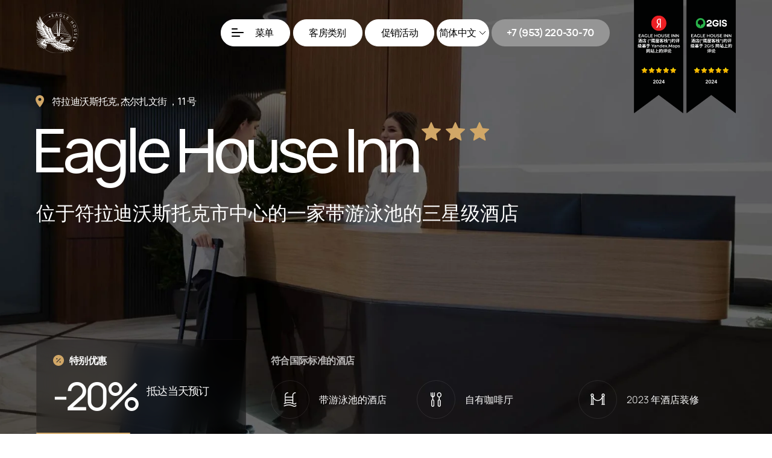

--- FILE ---
content_type: text/html; charset=UTF-8
request_url: https://www.eaglehouse.ru/cn
body_size: 80032
content:
<!DOCTYPE html> <html> <head> <meta charset="utf-8" /> <meta http-equiv="Content-Type" content="text/html; charset=utf-8" /> <meta name="viewport" content="width=device-width, initial-scale=1.0" /> <!--metatextblock--> <title>Eagle House Inn — 位于符拉迪沃斯托克市中心的一家带游泳池的三星级酒店</title> <meta name="description" content="欢迎光临位于符拉迪沃斯托克市中心的三星级 Eagle House Inn 酒店。 我们的酒店提供舒适的住宿，距离市中心仅有5分钟的步行路程。" /> <meta property="og:url" content="https://www.eaglehouse.ru/cn" /> <meta property="og:title" content="Eagle House Inn — 位于符拉迪沃斯托克市中心的一家带游泳池的三星级酒店" /> <meta property="og:description" content="欢迎光临位于符拉迪沃斯托克市中心的三星级 Eagle House Inn 酒店。 我们的酒店提供舒适的住宿，距离市中心仅有5分钟的步行路程。" /> <meta property="og:type" content="website" /> <meta property="og:image" content="https://static.tildacdn.com/tild3433-6661-4663-b039-393538666564/Frame_81.jpg" /> <link rel="canonical" href="https://www.eaglehouse.ru/cn"> <!--/metatextblock--> <meta name="format-detection" content="telephone=no" /> <meta http-equiv="x-dns-prefetch-control" content="on"> <link rel="dns-prefetch" href="https://ws.tildacdn.com"> <link rel="dns-prefetch" href="https://static.tildacdn.com"> <link rel="icon" type="image/x-icon" sizes="32x32" href="https://static.tildacdn.com/tild3339-6264-4639-b664-356231633063/__1.svg" media="(prefers-color-scheme: light)"/> <link rel="icon" type="image/x-icon" sizes="32x32" href="https://static.tildacdn.com/tild6537-6238-4566-a335-333039313339/__1_3.svg" media="(prefers-color-scheme: dark)"/> <link rel="icon" type="image/svg+xml" sizes="any" href="https://static.tildacdn.com/tild6262-3336-4634-b032-646365363161/__1_2.svg"> <!-- Assets --> <script src="https://neo.tildacdn.com/js/tilda-fallback-1.0.min.js" async charset="utf-8"></script> <link rel="stylesheet" href="https://static.tildacdn.com/css/tilda-grid-3.0.min.css" type="text/css" media="all" onerror="this.loaderr='y';"/> <link rel="stylesheet" href="https://static.tildacdn.com/ws/project8380386/tilda-blocks-page44580629.min.css?t=1748587436" type="text/css" media="all" onerror="this.loaderr='y';" /> <link rel="stylesheet" href="https://static.tildacdn.com/css/tilda-animation-2.0.min.css" type="text/css" media="all" onerror="this.loaderr='y';" /> <link rel="stylesheet" href="https://static.tildacdn.com/css/tilda-popup-1.1.min.css" type="text/css" media="print" onload="this.media='all';" onerror="this.loaderr='y';" /> <noscript><link rel="stylesheet" href="https://static.tildacdn.com/css/tilda-popup-1.1.min.css" type="text/css" media="all" /></noscript> <link rel="stylesheet" href="https://static.tildacdn.com/css/tilda-zoom-2.0.min.css" type="text/css" media="print" onload="this.media='all';" onerror="this.loaderr='y';" /> <noscript><link rel="stylesheet" href="https://static.tildacdn.com/css/tilda-zoom-2.0.min.css" type="text/css" media="all" /></noscript> <link rel="stylesheet" type="text/css" href="/custom.css?t=1748587436"> <script nomodule src="https://static.tildacdn.com/js/tilda-polyfill-1.0.min.js" charset="utf-8"></script> <script type="text/javascript">function t_onReady(func) {if(document.readyState!='loading') {func();} else {document.addEventListener('DOMContentLoaded',func);}}
function t_onFuncLoad(funcName,okFunc,time) {if(typeof window[funcName]==='function') {okFunc();} else {setTimeout(function() {t_onFuncLoad(funcName,okFunc,time);},(time||100));}}function t396_initialScale(t){t=document.getElementById("rec"+t);if(t){t=t.querySelector(".t396__artboard");if(t){var e,r=document.documentElement.clientWidth,a=[];if(i=t.getAttribute("data-artboard-screens"))for(var i=i.split(","),l=0;l<i.length;l++)a[l]=parseInt(i[l],10);else a=[320,480,640,960,1200];for(l=0;l<a.length;l++){var n=a[l];n<=r&&(e=n)}var o="edit"===window.allrecords.getAttribute("data-tilda-mode"),d="center"===t396_getFieldValue(t,"valign",e,a),c="grid"===t396_getFieldValue(t,"upscale",e,a),s=t396_getFieldValue(t,"height_vh",e,a),u=t396_getFieldValue(t,"height",e,a),g=!!window.opr&&!!window.opr.addons||!!window.opera||-1!==navigator.userAgent.indexOf(" OPR/");if(!o&&d&&!c&&!s&&u&&!g){for(var _=parseFloat((r/e).toFixed(3)),f=[t,t.querySelector(".t396__carrier"),t.querySelector(".t396__filter")],l=0;l<f.length;l++)f[l].style.height=Math.floor(parseInt(u,10)*_)+"px";t396_scaleInitial__getElementsToScale(t).forEach(function(t){t.style.zoom=_})}}}}function t396_scaleInitial__getElementsToScale(t){return t?Array.prototype.slice.call(t.children).filter(function(t){return t&&(t.classList.contains("t396__elem")||t.classList.contains("t396__group"))}):[]}function t396_getFieldValue(t,e,r,a){var i=a[a.length-1],l=r===i?t.getAttribute("data-artboard-"+e):t.getAttribute("data-artboard-"+e+"-res-"+r);if(!l)for(var n=0;n<a.length;n++){var o=a[n];if(!(o<=r)&&(l=o===i?t.getAttribute("data-artboard-"+e):t.getAttribute("data-artboard-"+e+"-res-"+o)))break}return l}</script> <script src="https://static.tildacdn.com/js/jquery-1.10.2.min.js" charset="utf-8" onerror="this.loaderr='y';"></script> <script src="https://static.tildacdn.com/js/tilda-scripts-3.0.min.js" charset="utf-8" defer onerror="this.loaderr='y';"></script> <script src="https://static.tildacdn.com/ws/project8380386/tilda-blocks-page44580629.min.js?t=1748587436" charset="utf-8" async onerror="this.loaderr='y';"></script> <script src="https://static.tildacdn.com/js/tilda-lazyload-1.0.min.js" charset="utf-8" async onerror="this.loaderr='y';"></script> <script src="https://static.tildacdn.com/js/tilda-animation-2.0.min.js" charset="utf-8" async onerror="this.loaderr='y';"></script> <script src="https://static.tildacdn.com/js/tilda-zero-1.1.min.js" charset="utf-8" async onerror="this.loaderr='y';"></script> <script src="https://static.tildacdn.com/js/tilda-popup-1.0.min.js" charset="utf-8" async onerror="this.loaderr='y';"></script> <script src="https://static.tildacdn.com/js/tilda-animation-sbs-1.0.min.js" charset="utf-8" async onerror="this.loaderr='y';"></script> <script src="https://static.tildacdn.com/js/tilda-zoom-2.0.min.js" charset="utf-8" async onerror="this.loaderr='y';"></script> <script src="https://static.tildacdn.com/js/hammer.min.js" charset="utf-8" async onerror="this.loaderr='y';"></script> <script src="https://static.tildacdn.com/js/tilda-zero-scale-1.0.min.js" charset="utf-8" async onerror="this.loaderr='y';"></script> <script src="https://static.tildacdn.com/js/tilda-zero-tooltip-1.0.min.js" charset="utf-8" async onerror="this.loaderr='y';"></script> <script src="https://static.tildacdn.com/js/tilda-zero-fixed-1.0.min.js" charset="utf-8" async onerror="this.loaderr='y';"></script> <script src="https://static.tildacdn.com/js/tilda-events-1.0.min.js" charset="utf-8" async onerror="this.loaderr='y';"></script> <script type="text/javascript">window.dataLayer=window.dataLayer||[];</script> <script type="text/javascript">(function() {if((/bot|google|yandex|baidu|bing|msn|duckduckbot|teoma|slurp|crawler|spider|robot|crawling|facebook/i.test(navigator.userAgent))===false&&typeof(sessionStorage)!='undefined'&&sessionStorage.getItem('visited')!=='y'&&document.visibilityState){var style=document.createElement('style');style.type='text/css';style.innerHTML='@media screen and (min-width: 980px) {.t-records {opacity: 0;}.t-records_animated {-webkit-transition: opacity ease-in-out .2s;-moz-transition: opacity ease-in-out .2s;-o-transition: opacity ease-in-out .2s;transition: opacity ease-in-out .2s;}.t-records.t-records_visible {opacity: 1;}}';document.getElementsByTagName('head')[0].appendChild(style);function t_setvisRecs(){var alr=document.querySelectorAll('.t-records');Array.prototype.forEach.call(alr,function(el) {el.classList.add("t-records_animated");});setTimeout(function() {Array.prototype.forEach.call(alr,function(el) {el.classList.add("t-records_visible");});sessionStorage.setItem("visited","y");},400);}
document.addEventListener('DOMContentLoaded',t_setvisRecs);}})();</script></head> <body class="t-body" style="margin:0;"> <!--allrecords--> <div id="allrecords" class="t-records" data-hook="blocks-collection-content-node" data-tilda-project-id="8380386" data-tilda-page-id="44580629" data-tilda-page-alias="cn" data-tilda-formskey="0445df694a9b18a69980bbfc88380386" data-tilda-cookie="no" data-tilda-lazy="yes" data-tilda-root-zone="com" data-tilda-ts="y"> <div id="rec713049893" class="r t-rec" style=" " data-animationappear="off" data-record-type="396"> <!-- T396 --> <style>#rec713049893 .t396__artboard {min-height:830px;height:100vh;background-color:#1c1c1c;}#rec713049893 .t396__filter {min-height:830px;height:100vh;}#rec713049893 .t396__carrier{min-height:830px;height:100vh;background-position:center center;background-attachment:scroll;background-image:url('https://thb.tildacdn.com/tild6538-6631-4963-b061-393835353339/-/resize/20x/Rectangle_5_1.jpg');background-size:cover;background-repeat:no-repeat;}@media screen and (max-width:1439px) {#rec713049893 .t396__artboard,#rec713049893 .t396__filter,#rec713049893 .t396__carrier {min-height:840px;}#rec713049893 .t396__filter {}#rec713049893 .t396__carrier {background-attachment:scroll;}}@media screen and (max-width:1199px) {#rec713049893 .t396__artboard,#rec713049893 .t396__filter,#rec713049893 .t396__carrier {min-height:930px;}#rec713049893 .t396__filter {}#rec713049893 .t396__carrier {background-attachment:scroll;}}@media screen and (max-width:959px) {#rec713049893 .t396__artboard,#rec713049893 .t396__filter,#rec713049893 .t396__carrier {min-height:850px;}#rec713049893 .t396__filter {}#rec713049893 .t396__carrier {background-attachment:scroll;}}@media screen and (max-width:639px) {#rec713049893 .t396__artboard,#rec713049893 .t396__filter,#rec713049893 .t396__carrier {min-height:910px;}#rec713049893 .t396__filter {}#rec713049893 .t396__carrier {background-attachment:scroll;}}#rec713049893 .tn-elem[data-elem-id="1704271814853"]{z-index:3;top:calc(50vh - 78.5px + 257px);left:calc(50% - 174px + -498px);width:348px;height:157px;-webkit-backdrop-filter:blur(15px);backdrop-filter:blur(15px);border-radius:8px;}#rec713049893 .tn-elem[data-elem-id="1704271814853"] .tn-atom {border-radius:8px;opacity:0.3;background-color:#000000;background-position:center center;border-color:transparent ;border-style:solid;}@media screen and (max-width:1439px) {#rec713049893 .tn-elem[data-elem-id="1704271814853"] {top:calc(415px - 78.5px + 563px);left:calc(50% - 174px + 20px);}}@media screen and (max-width:1199px) {#rec713049893 .tn-elem[data-elem-id="1704271814853"] {top:calc(415px - 78.5px + 543px);left:calc(50% - 174px + 10px);}}@media screen and (max-width:959px) {#rec713049893 .tn-elem[data-elem-id="1704271814853"] {top:calc(415px - 78.5px + 413px);}}@media screen and (max-width:639px) {#rec713049893 .tn-elem[data-elem-id="1704271814853"] {left:calc(50% - 174px + -14px);}}#rec713049893 .tn-elem[data-elem-id="1704272706230"]{z-index:4;top:calc(50vh - 78.5px + 257px);left:calc(50% - 174px + -498px);width:348px;height:157px;}#rec713049893 .tn-elem[data-elem-id="1704272706230"] .tn-atom{border-width:1px;border-radius:8px;opacity:0.05;background-position:center center;border-color:#eca0a0 ;border-style:solid;}@media screen and (max-width:1439px) {#rec713049893 .tn-elem[data-elem-id="1704272706230"] {top:calc(415px - 78.5px + 563px);left:calc(50% - 174px + 20px);}}@media screen and (max-width:1199px) {#rec713049893 .tn-elem[data-elem-id="1704272706230"] {top:calc(415px - 78.5px + 543px);left:calc(50% - 174px + 10px);}}@media screen and (max-width:959px) {#rec713049893 .tn-elem[data-elem-id="1704272706230"] {top:calc(415px - 78.5px + 413px);}}@media screen and (max-width:639px) {#rec713049893 .tn-elem[data-elem-id="1704272706230"] {left:calc(50% - 174px + -14px);}}#rec713049893 .tn-elem[data-elem-id="1704271691134"]{color:#ffffff;z-index:5;top:calc(50vh - 0px + -142px);left:calc(50% - 399px + -278px);width:798px;height:auto;}#rec713049893 .tn-elem[data-elem-id="1704271691134"] .tn-atom{color:#ffffff;font-size:120px;font-family:'VelaSans',Arial,sans-serif;line-height:1.55;font-weight:200;letter-spacing:-9.6px;background-position:center center;border-color:transparent ;border-style:solid;}@media screen and (max-width:1439px) {#rec713049893 .tn-elem[data-elem-id="1704271691134"] {top:calc(415px - 0px + 170px);left:calc(50% - 399px + 13px);height:auto;}#rec713049893 .tn-elem[data-elem-id="1704271691134"] .tn-atom{font-size:100px;letter-spacing:-7.2px;background-size:cover;}}@media screen and (max-width:1199px) {#rec713049893 .tn-elem[data-elem-id="1704271691134"] {left:calc(50% - 399px + 4px);height:auto;}}@media screen and (max-width:959px) {#rec713049893 .tn-elem[data-elem-id="1704271691134"] {top:calc(415px - 0px + 210px);width:453px;height:auto;}#rec713049893 .tn-elem[data-elem-id="1704271691134"] .tn-atom{font-size:70px;line-height:1.05;letter-spacing:-4.8px;background-size:cover;}}@media screen and (max-width:639px) {#rec713049893 .tn-elem[data-elem-id="1704271691134"] {top:calc(415px - 0px + 156px);left:calc(50% - 399px + -4px);width:320px;height:auto;}}#rec713049893 .tn-elem[data-elem-id="1704271844830"]{z-index:6;top:calc(50vh - 0px + -170px);left:calc(50% - 56.5px + 147px);width:113px;height:auto;}#rec713049893 .tn-elem[data-elem-id="1704271844830"] .tn-atom{background-position:center center;border-color:transparent ;border-style:solid;}#rec713049893 .tn-elem[data-elem-id="1704271844830"] .tn-atom__img {}@media screen and (max-width:1439px) {#rec713049893 .tn-elem[data-elem-id="1704271844830"] {top:calc(415px - 0px + 202px);left:calc(50% - 56.5px + 659px);height:auto;}}@media screen and (max-width:1199px) {}@media screen and (max-width:959px) {#rec713049893 .tn-elem[data-elem-id="1704271844830"] {top:calc(415px - 0px + 200px);left:calc(50% - 56.5px + 457px);width:98px;height:auto;}}@media screen and (max-width:639px) {#rec713049893 .tn-elem[data-elem-id="1704271844830"] {top:calc(415px - 0px + 167px);left:calc(50% - 56.5px + 170px);height:auto;}}#rec713049893 .tn-elem[data-elem-id="1704272110503"]{z-index:7;top:calc(50vh - 0px + 213px);left:calc(50% - 9px + -635px);width:18px;height:auto;pointer-events:none;}#rec713049893 .tn-elem[data-elem-id="1704272110503"] .tn-atom{background-position:center center;border-color:transparent ;border-style:solid;}#rec713049893 .tn-elem[data-elem-id="1704272110503"] .tn-atom__img {}@media screen and (max-width:1439px) {#rec713049893 .tn-elem[data-elem-id="1704272110503"] {top:calc(415px - 0px + 589px);left:calc(50% - 9px + 48px);height:auto;}}@media screen and (max-width:1199px) {#rec713049893 .tn-elem[data-elem-id="1704272110503"] {top:calc(415px - 0px + 569px);left:calc(50% - 9px + 38px);height:auto;}}@media screen and (max-width:959px) {#rec713049893 .tn-elem[data-elem-id="1704272110503"] {top:calc(415px - 0px + 439px);height:auto;}}@media screen and (max-width:639px) {#rec713049893 .tn-elem[data-elem-id="1704272110503"] {left:calc(50% - 9px + 14px);height:auto;}}#rec713049893 .tn-elem[data-elem-id="1704272122384"]{color:#ffffff;z-index:8;top:calc(50vh - 0px + 214px);left:calc(50% - 116px + -501px);width:232px;height:auto;}#rec713049893 .tn-elem[data-elem-id="1704272122384"] .tn-atom{color:#ffffff;font-size:16px;font-family:'VelaSans',Arial,sans-serif;line-height:1.55;font-weight:800;letter-spacing:-0.64px;background-position:center center;border-color:transparent ;border-style:solid;}@media screen and (max-width:1439px) {#rec713049893 .tn-elem[data-elem-id="1704272122384"] {top:calc(415px - 0px + 586px);left:calc(50% - 116px + 75px);height:auto;}}@media screen and (max-width:1199px) {#rec713049893 .tn-elem[data-elem-id="1704272122384"] {top:calc(415px - 0px + 566px);left:calc(50% - 116px + 65px);height:auto;}}@media screen and (max-width:959px) {#rec713049893 .tn-elem[data-elem-id="1704272122384"] {top:calc(415px - 0px + 436px);height:auto;}}@media screen and (max-width:639px) {#rec713049893 .tn-elem[data-elem-id="1704272122384"] {left:calc(50% - 116px + 41px);height:auto;}}#rec713049893 .tn-elem[data-elem-id="1704272220062"]{color:#ffffff;z-index:9;top:calc(50vh - 0px + 273px);left:calc(50% - 75.5px + -569px);width:151px;height:auto;}#rec713049893 .tn-elem[data-elem-id="1704272220062"] .tn-atom{color:#ffffff;font-size:64px;font-family:'VelaSans',Arial,sans-serif;line-height:1.2;font-weight:700;letter-spacing:-5.12px;background-position:center center;border-color:transparent ;border-style:solid;}@media screen and (max-width:1439px) {#rec713049893 .tn-elem[data-elem-id="1704272220062"] {top:calc(415px - 0px + 619px);left:calc(50% - 75.5px + 47px);height:auto;}}@media screen and (max-width:1199px) {#rec713049893 .tn-elem[data-elem-id="1704272220062"] {top:calc(415px - 0px + 599px);left:calc(50% - 75.5px + 37px);height:auto;}}@media screen and (max-width:959px) {#rec713049893 .tn-elem[data-elem-id="1704272220062"] {top:calc(415px - 0px + 469px);height:auto;}}@media screen and (max-width:639px) {#rec713049893 .tn-elem[data-elem-id="1704272220062"] {left:calc(50% - 75.5px + 13px);height:auto;}}#rec713049893 .tn-elem[data-elem-id="1704272290839"]{color:#ffffff;z-index:10;top:calc(50vh - 0px + 275px);left:calc(50% - 77px + -411px);width:154px;height:auto;}#rec713049893 .tn-elem[data-elem-id="1704272290839"] .tn-atom{color:#ffffff;font-size:18px;font-family:'VelaSans',Arial,sans-serif;line-height:1.2;font-weight:500;letter-spacing:-0.72px;background-position:center center;border-color:transparent ;border-style:solid;}@media screen and (max-width:1439px) {#rec713049893 .tn-elem[data-elem-id="1704272290839"] {top:calc(415px - 0px + 638px);left:calc(50% - 77px + 203px);height:auto;}}@media screen and (max-width:1199px) {#rec713049893 .tn-elem[data-elem-id="1704272290839"] {top:calc(415px - 0px + 618px);left:calc(50% - 77px + 193px);height:auto;}}@media screen and (max-width:959px) {#rec713049893 .tn-elem[data-elem-id="1704272290839"] {top:calc(415px - 0px + 488px);height:auto;}}@media screen and (max-width:639px) {#rec713049893 .tn-elem[data-elem-id="1704272290839"] {left:calc(50% - 77px + 169px);height:auto;}}#rec713049893 .tn-elem[data-elem-id="1704272896935"]{color:#ffffff;z-index:11;top:calc(50vh - 0px + 214px);left:calc(50% - 169.5px + -53px);width:339px;height:auto;}#rec713049893 .tn-elem[data-elem-id="1704272896935"] .tn-atom{color:#ffffff;font-size:16px;font-family:'VelaSans',Arial,sans-serif;line-height:1.55;font-weight:800;letter-spacing:-0.64px;opacity:0.7;background-position:center center;border-color:transparent ;border-style:solid;}@media screen and (max-width:1439px) {#rec713049893 .tn-elem[data-elem-id="1704272896935"] {top:calc(415px - 0px + 586px);left:calc(50% - 169.5px + 409px);height:auto;}}@media screen and (max-width:1199px) {#rec713049893 .tn-elem[data-elem-id="1704272896935"] {top:calc(415px - 0px + 741px);left:calc(50% - 169.5px + 10px);height:auto;}}@media screen and (max-width:959px) {#rec713049893 .tn-elem[data-elem-id="1704272896935"] {top:calc(415px - 0px + 608px);height:auto;}}@media screen and (max-width:639px) {#rec713049893 .tn-elem[data-elem-id="1704272896935"] {left:calc(50% - 169.5px + 0px);height:auto;}}#rec713049893 .tn-elem[data-elem-id="1705026996505"]{z-index:12;top:calc(50vh - 53.5px + 87px);left:calc(50% - 671px + -1px);width:1342px;height:107px;}#rec713049893 .tn-elem[data-elem-id="1705026996505"] .tn-atom{background-position:center center;border-color:transparent ;border-style:solid;}@media screen and (max-width:1439px) {#rec713049893 .tn-elem[data-elem-id="1705026996505"] {top:calc(415px - 53.5px + 418px);left:calc(50% - 671px + 20px);width:1160px;}}@media screen and (max-width:1199px) {#rec713049893 .tn-elem[data-elem-id="1705026996505"] {top:calc(415px - 53.5px + 398px);left:calc(50% - 671px + 10px);width:940px;}}@media screen and (max-width:959px) {#rec713049893 .tn-elem[data-elem-id="1705026996505"] {top:calc(415px - 53.5px + -887px);left:calc(50% - 671px + 39px);width:337px;}}@media screen and (max-width:639px) {#rec713049893 .tn-elem[data-elem-id="1705026996505"] {left:calc(50% - 671px + 29px);}}#rec713049893 .tn-elem[data-elem-id="1705203945719"]{z-index:13;top:-8px;left:calc(50% - 720px + 1311px);width:82px;height:auto;}@media (min-width:1200px) {#rec713049893 .tn-elem.t396__elem--anim-hidden[data-elem-id="1705203945719"] {opacity:0;}}#rec713049893 .tn-elem[data-elem-id="1705203945719"] .tn-atom{background-position:center center;border-color:transparent ;border-style:solid;}#rec713049893 .tn-elem[data-elem-id="1705203945719"] .tn-atom__img {}@media screen and (max-width:1439px) {#rec713049893 .tn-elem[data-elem-id="1705203945719"] {top:-8px;left:calc(50% - 600px + 1098px);height:auto;}}@media screen and (max-width:1199px) {#rec713049893 .tn-elem[data-elem-id="1705203945719"] {top:-2px;left:calc(50% - 480px + 897px);width:52px;height:auto;}}@media screen and (max-width:959px) {#rec713049893 .tn-elem[data-elem-id="1705203945719"] {left:calc(50% - 320px + 578px);height:auto;}}@media screen and (max-width:639px) {#rec713049893 .tn-elem[data-elem-id="1705203945719"] {top:0px;left:calc(50% - 160px + 279px);width:40px;height:auto;}}#rec713049893 .tn-elem[data-elem-id="1705203945723"]{z-index:14;top:32px;left:calc(50% - 720px + 897px);width:87px;height:45px;}#rec713049893 .tn-elem[data-elem-id="1705203945723"] .tn-atom {border-radius:90px;background-color:#ffffff;background-position:center center;border-color:transparent ;border-style:solid;}@media screen and (max-width:1439px) {#rec713049893 .tn-elem[data-elem-id="1705203945723"] {top:32px;left:calc(50% - 600px + 684px);}}@media screen and (max-width:1199px) {#rec713049893 .tn-elem[data-elem-id="1705203945723"] {left:calc(50% - 480px + 484px);}}@media screen and (max-width:959px) {#rec713049893 .tn-elem[data-elem-id="1705203945723"] {top:82px;left:calc(50% - 320px + 335px);}}@media screen and (max-width:639px) {#rec713049893 .tn-elem[data-elem-id="1705203945723"] {top:-190px;left:calc(50% - 160px + 465px);}}#rec713049893 .tn-elem[data-elem-id="1705203945725"]{color:#000000;z-index:15;top:42px;left:calc(50% - 720px + 904px);width:62px;height:auto;pointer-events:none;}#rec713049893 .tn-elem[data-elem-id="1705203945725"] .tn-atom{color:#000000;font-size:16px;font-family:'VelaSans',Arial,sans-serif;line-height:1.55;font-weight:200;letter-spacing:-0.64px;background-position:center center;border-color:transparent ;border-style:solid;}@media screen and (max-width:1439px) {#rec713049893 .tn-elem[data-elem-id="1705203945725"] {top:42px;left:calc(50% - 600px + 688px);height:auto;}}@media screen and (max-width:1199px) {#rec713049893 .tn-elem[data-elem-id="1705203945725"] {left:calc(50% - 480px + 490px);height:auto;}}@media screen and (max-width:959px) {#rec713049893 .tn-elem[data-elem-id="1705203945725"] {top:92px;left:calc(50% - 320px + 341px);height:auto;}}@media screen and (max-width:639px) {#rec713049893 .tn-elem[data-elem-id="1705203945725"] {top:-180px;left:calc(50% - 160px + 489px);height:auto;}}#rec713049893 .tn-elem[data-elem-id="1705203945727"]{z-index:16;top:51px;left:calc(50% - 720px + 967px);width:12px;height:auto;pointer-events:none;}#rec713049893 .tn-elem[data-elem-id="1705203945727"] .tn-atom{background-position:center center;border-color:transparent ;border-style:solid;}#rec713049893 .tn-elem[data-elem-id="1705203945727"] .tn-atom__img {}@media screen and (max-width:1439px) {#rec713049893 .tn-elem[data-elem-id="1705203945727"] {top:51px;left:calc(50% - 600px + 754px);height:auto;}}@media screen and (max-width:1199px) {#rec713049893 .tn-elem[data-elem-id="1705203945727"] {left:calc(50% - 480px + 553px);height:auto;}}@media screen and (max-width:959px) {#rec713049893 .tn-elem[data-elem-id="1705203945727"] {top:101px;left:calc(50% - 320px + 395px);height:auto;}}@media screen and (max-width:639px) {#rec713049893 .tn-elem[data-elem-id="1705203945727"] {top:-171px;left:calc(50% - 160px + 515px);height:auto;}}#rec713049893 .tn-elem[data-elem-id="1705203945729"]{z-index:17;top:32px;left:calc(50% - 720px + 988px);width:196px;height:45px;}#rec713049893 .tn-elem[data-elem-id="1705203945729"] .tn-atom {border-radius:90px;background-color:#959595;background-position:center center;border-color:transparent ;border-style:solid;}@media screen and (max-width:1439px) {#rec713049893 .tn-elem[data-elem-id="1705203945729"] {top:32px;left:calc(50% - 600px + 775px);}}@media screen and (max-width:1199px) {#rec713049893 .tn-elem[data-elem-id="1705203945729"] {left:calc(50% - 480px + 615px);}}@media screen and (max-width:959px) {#rec713049893 .tn-elem[data-elem-id="1705203945729"] {top:32px;left:calc(50% - 320px + 216px);}}@media screen and (max-width:639px) {#rec713049893 .tn-elem[data-elem-id="1705203945729"] {top:19px;left:calc(50% - 160px + 181px);width:45px;}#rec713049893 .tn-elem[data-elem-id="1705203945729"] .tn-atom{background-color:#d1a767;background-size:cover;}}#rec713049893 .tn-elem[data-elem-id="1705203945730"]{color:#ffffff;text-align:center;z-index:18;top:42px;left:calc(50% - 720px + 1000px);width:171px;height:auto;pointer-events:none;}#rec713049893 .tn-elem[data-elem-id="1705203945730"] .tn-atom{color:#ffffff;font-size:16px;font-family:'VelaSans',Arial,sans-serif;line-height:1.55;font-weight:400;letter-spacing:-0.64px;background-position:center center;border-color:transparent ;border-style:solid;}@media screen and (max-width:1439px) {#rec713049893 .tn-elem[data-elem-id="1705203945730"] {top:42px;left:calc(50% - 600px + 787px);height:auto;}}@media screen and (max-width:1199px) {#rec713049893 .tn-elem[data-elem-id="1705203945730"] {left:calc(50% - 480px + 627px);height:auto;}}@media screen and (max-width:959px) {#rec713049893 .tn-elem[data-elem-id="1705203945730"] {top:42px;left:calc(50% - 320px + 228px);height:auto;}}@media screen and (max-width:639px) {#rec713049893 .tn-elem[data-elem-id="1705203945730"] {top:-136px;left:calc(50% - 160px + -1px);height:auto;}}#rec713049893 .tn-elem[data-elem-id="1705203945732"]{z-index:19;top:32px;left:calc(50% - 720px + 778px);width:115px;height:45px;}#rec713049893 .tn-elem[data-elem-id="1705203945732"] .tn-atom{border-width:1px;border-radius:90px;background-color:#ffffff;background-position:center center;border-color:#ffffff ;border-style:solid;}@media screen and (max-width:1439px) {#rec713049893 .tn-elem[data-elem-id="1705203945732"] {top:32px;left:calc(50% - 600px + 565px);}}@media screen and (max-width:1199px) {#rec713049893 .tn-elem[data-elem-id="1705203945732"] {left:calc(50% - 480px + 365px);}}@media screen and (max-width:959px) {#rec713049893 .tn-elem[data-elem-id="1705203945732"] {top:82px;left:calc(50% - 320px + 215px);}}@media screen and (max-width:639px) {#rec713049893 .tn-elem[data-elem-id="1705203945732"] {top:-205px;left:calc(50% - 160px + 106px);}}#rec713049893 .tn-elem[data-elem-id="1705203945733"]{color:#000000;text-align:center;z-index:20;top:42px;left:calc(50% - 720px + 778px);width:115px;height:auto;pointer-events:none;}#rec713049893 .tn-elem[data-elem-id="1705203945733"] .tn-atom{color:#000000;font-size:16px;font-family:'VelaSans',Arial,sans-serif;line-height:1.55;font-weight:200;letter-spacing:-0.64px;background-position:center center;border-color:transparent ;border-style:solid;}@media screen and (max-width:1439px) {#rec713049893 .tn-elem[data-elem-id="1705203945733"] {top:42px;left:calc(50% - 600px + 584px);width:77px;height:auto;}}@media screen and (max-width:1199px) {#rec713049893 .tn-elem[data-elem-id="1705203945733"] {left:calc(50% - 480px + 384px);height:auto;}}@media screen and (max-width:959px) {#rec713049893 .tn-elem[data-elem-id="1705203945733"] {top:92px;left:calc(50% - 320px + 234px);height:auto;}}@media screen and (max-width:639px) {#rec713049893 .tn-elem[data-elem-id="1705203945733"] {top:-195px;left:calc(50% - 160px + 125px);height:auto;}}#rec713049893 .tn-elem[data-elem-id="1705203945738"]{z-index:21;top:32px;left:calc(50% - 720px + 659px);width:115px;height:45px;}#rec713049893 .tn-elem[data-elem-id="1705203945738"] .tn-atom{border-width:1px;border-radius:90px;background-color:#ffffff;background-position:center center;border-color:#ffffff ;border-style:solid;}@media screen and (max-width:1439px) {#rec713049893 .tn-elem[data-elem-id="1705203945738"] {top:32px;left:calc(50% - 600px + 446px);}}@media screen and (max-width:1199px) {#rec713049893 .tn-elem[data-elem-id="1705203945738"] {left:calc(50% - 480px + 246px);}}@media screen and (max-width:959px) {#rec713049893 .tn-elem[data-elem-id="1705203945738"] {top:82px;left:calc(50% - 320px + 96px);}}@media screen and (max-width:639px) {#rec713049893 .tn-elem[data-elem-id="1705203945738"] {top:-205px;left:calc(50% - 160px + -13px);}}#rec713049893 .tn-elem[data-elem-id="1705203945739"]{color:#000000;text-align:center;z-index:22;top:42px;left:calc(50% - 720px + 684px);width:64px;height:auto;pointer-events:none;}#rec713049893 .tn-elem[data-elem-id="1705203945739"] .tn-atom{color:#000000;font-size:16px;font-family:'VelaSans',Arial,sans-serif;line-height:1.55;font-weight:200;letter-spacing:-0.64px;background-position:center center;border-color:transparent ;border-style:solid;}@media screen and (max-width:1439px) {#rec713049893 .tn-elem[data-elem-id="1705203945739"] {top:42px;left:calc(50% - 600px + 471px);height:auto;}}@media screen and (max-width:1199px) {#rec713049893 .tn-elem[data-elem-id="1705203945739"] {left:calc(50% - 480px + 271px);height:auto;}}@media screen and (max-width:959px) {#rec713049893 .tn-elem[data-elem-id="1705203945739"] {top:92px;left:calc(50% - 320px + 121px);height:auto;}}@media screen and (max-width:639px) {#rec713049893 .tn-elem[data-elem-id="1705203945739"] {top:-195px;left:calc(50% - 160px + 12px);height:auto;}}#rec713049893 .tn-elem[data-elem-id="1705203945741"]{z-index:23;top:-8px;left:calc(50% - 720px + 1224px);width:82px;height:auto;}@media (min-width:1200px) {#rec713049893 .tn-elem.t396__elem--anim-hidden[data-elem-id="1705203945741"] {opacity:0;}}#rec713049893 .tn-elem[data-elem-id="1705203945741"] .tn-atom{background-position:center center;border-color:transparent ;border-style:solid;}#rec713049893 .tn-elem[data-elem-id="1705203945741"] .tn-atom__img {}@media screen and (max-width:1439px) {#rec713049893 .tn-elem[data-elem-id="1705203945741"] {top:-8px;left:calc(50% - 600px + 1011px);height:auto;}}@media screen and (max-width:1199px) {#rec713049893 .tn-elem[data-elem-id="1705203945741"] {top:-2px;left:calc(50% - 480px + 841px);width:52px;height:auto;}}@media screen and (max-width:959px) {#rec713049893 .tn-elem[data-elem-id="1705203945741"] {left:calc(50% - 320px + 522px);height:auto;}}@media screen and (max-width:639px) {#rec713049893 .tn-elem[data-elem-id="1705203945741"] {top:0px;left:calc(50% - 160px + 235px);width:40px;height:auto;}}#rec713049893 .tn-elem[data-elem-id="1705203945743"]{color:#ffffff;z-index:24;top:41px;left:calc(50% - 720px + 268px);width:55px;height:auto;}#rec713049893 .tn-elem[data-elem-id="1705203945743"] .tn-atom{color:#ffffff;font-size:16px;font-family:'VelaSans',Arial,sans-serif;line-height:1.55;font-weight:200;letter-spacing:-0.64px;background-position:center center;border-color:transparent ;border-style:solid;}@media screen and (max-width:1439px) {#rec713049893 .tn-elem[data-elem-id="1705203945743"] {top:-246px;left:calc(50% - 600px + 103px);height:auto;}}@media screen and (max-width:1199px) {}@media screen and (max-width:959px) {}@media screen and (max-width:639px) {#rec713049893 .tn-elem[data-elem-id="1705203945743"] {left:calc(50% - 160px + 93px);height:auto;}}#rec713049893 .tn-elem[data-elem-id="1705203945744"]{color:#ffffff;z-index:25;top:41px;left:calc(50% - 720px + 366px);width:59px;height:auto;}#rec713049893 .tn-elem[data-elem-id="1705203945744"] .tn-atom{color:#ffffff;font-size:16px;font-family:'VelaSans',Arial,sans-serif;line-height:1.55;font-weight:200;letter-spacing:-0.64px;background-position:center center;border-color:transparent ;border-style:solid;}@media screen and (max-width:1439px) {#rec713049893 .tn-elem[data-elem-id="1705203945744"] {top:-246px;left:calc(50% - 600px + 199px);height:auto;}}@media screen and (max-width:1199px) {}@media screen and (max-width:959px) {}@media screen and (max-width:639px) {#rec713049893 .tn-elem[data-elem-id="1705203945744"] {left:calc(50% - 160px + 189px);height:auto;}}#rec713049893 .tn-elem[data-elem-id="1705203945745"]{color:#ffffff;z-index:26;top:41px;left:calc(50% - 720px + 464px);width:103px;height:auto;}#rec713049893 .tn-elem[data-elem-id="1705203945745"] .tn-atom{color:#ffffff;font-size:16px;font-family:'VelaSans',Arial,sans-serif;line-height:1.55;font-weight:200;letter-spacing:-0.64px;background-position:center center;border-color:transparent ;border-style:solid;}@media screen and (max-width:1439px) {#rec713049893 .tn-elem[data-elem-id="1705203945745"] {top:-246px;left:calc(50% - 600px + 273px);height:auto;}}@media screen and (max-width:1199px) {}@media screen and (max-width:959px) {}@media screen and (max-width:639px) {#rec713049893 .tn-elem[data-elem-id="1705203945745"] {left:calc(50% - 160px + 263px);height:auto;}}#rec713049893 .tn-elem[data-elem-id="1705227076934"]{z-index:27;top:calc(50vh - 1px + 334px);left:calc(50% - 50px + -622px);width:100px;height:2px;}#rec713049893 .tn-elem[data-elem-id="1705227076934"] .tn-atom {border-radius:20px;background-color:#d1a767;background-position:center center;border-color:transparent ;border-style:solid;}@media screen and (max-width:1439px) {#rec713049893 .tn-elem[data-elem-id="1705227076934"] {top:calc(415px - 1px + 718px);left:calc(50% - 50px + 20px);}}@media screen and (max-width:1199px) {#rec713049893 .tn-elem[data-elem-id="1705227076934"] {top:calc(415px - 1px + 698px);left:calc(50% - 50px + 10px);}}@media screen and (max-width:959px) {#rec713049893 .tn-elem[data-elem-id="1705227076934"] {top:calc(415px - 1px + 568px);}}@media screen and (max-width:639px) {#rec713049893 .tn-elem[data-elem-id="1705227076934"] {left:calc(50% - 50px + -14px);}}#rec713049893 .tn-elem[data-elem-id="1705644504032"]{color:#ffffff;z-index:28;top:41px;left:calc(50% - 720px + 154px);width:74px;height:auto;}#rec713049893 .tn-elem[data-elem-id="1705644504032"] .tn-atom{color:#ffffff;font-size:16px;font-family:'VelaSans',Arial,sans-serif;line-height:1.55;font-weight:200;letter-spacing:-0.64px;background-position:center center;border-color:transparent ;border-style:solid;}@media screen and (max-width:1439px) {#rec713049893 .tn-elem[data-elem-id="1705644504032"] {top:-246px;left:calc(50% - 600px + 2px);height:auto;}}@media screen and (max-width:1199px) {}@media screen and (max-width:959px) {}@media screen and (max-width:639px) {#rec713049893 .tn-elem[data-elem-id="1705644504032"] {left:calc(50% - 160px + -8px);height:auto;}}#rec713049893 .tn-elem[data-elem-id="1705891472042"]{z-index:29;top:20px;left:calc(50% - 720px + 48px);width:70px;height:auto;}#rec713049893 .tn-elem[data-elem-id="1705891472042"] .tn-atom{background-position:center center;border-color:transparent ;border-style:solid;}#rec713049893 .tn-elem[data-elem-id="1705891472042"] .tn-atom__img {}@media screen and (max-width:1439px) {#rec713049893 .tn-elem[data-elem-id="1705891472042"] {top:20px;left:calc(50% - 600px + 20px);height:auto;}}@media screen and (max-width:1199px) {#rec713049893 .tn-elem[data-elem-id="1705891472042"] {left:calc(50% - 480px + 10px);height:auto;}}@media screen and (max-width:959px) {}@media screen and (max-width:639px) {#rec713049893 .tn-elem[data-elem-id="1705891472042"] {top:10px;left:calc(50% - 160px + 0px);width:60px;height:auto;}}#rec713049893 .tn-elem[data-elem-id="1705894569922"]{z-index:30;top:-165px;left:calc(50% - 720px + 110px);width:115px;height:45px;}#rec713049893 .tn-elem[data-elem-id="1705894569922"] .tn-atom{border-width:1px;border-radius:90px;background-color:#ffffff;background-position:center center;border-color:#ffffff ;border-style:solid;}@media screen and (max-width:1439px) {#rec713049893 .tn-elem[data-elem-id="1705894569922"] {top:32px;left:calc(50% - 600px + 326px);}}@media screen and (max-width:1199px) {#rec713049893 .tn-elem[data-elem-id="1705894569922"] {left:calc(50% - 480px + 126px);}}@media screen and (max-width:959px) {#rec713049893 .tn-elem[data-elem-id="1705894569922"] {left:calc(50% - 320px + 96px);}}@media screen and (max-width:639px) {#rec713049893 .tn-elem[data-elem-id="1705894569922"] {top:19px;left:calc(50% - 160px + 68px);width:108px;}}#rec713049893 .tn-elem[data-elem-id="1705894569931"]{color:#000000;text-align:center;z-index:31;top:-155px;left:calc(50% - 720px + 145px);width:75px;height:auto;pointer-events:none;}#rec713049893 .tn-elem[data-elem-id="1705894569931"] .tn-atom{color:#000000;font-size:16px;font-family:'VelaSans',Arial,sans-serif;line-height:1.55;font-weight:200;letter-spacing:-0.64px;background-position:center center;border-color:transparent ;border-style:solid;}@media screen and (max-width:1439px) {#rec713049893 .tn-elem[data-elem-id="1705894569931"] {top:42px;left:calc(50% - 600px + 361px);height:auto;}}@media screen and (max-width:1199px) {#rec713049893 .tn-elem[data-elem-id="1705894569931"] {left:calc(50% - 480px + 161px);height:auto;}}@media screen and (max-width:959px) {#rec713049893 .tn-elem[data-elem-id="1705894569931"] {left:calc(50% - 320px + 131px);height:auto;}}@media screen and (max-width:639px) {#rec713049893 .tn-elem[data-elem-id="1705894569931"] {top:29px;left:calc(50% - 160px + 99px);height:auto;}}#rec713049893 .tn-elem[data-elem-id="1705894569936"]{z-index:32;top:-155px;left:calc(50% - 720px + 126px);width:24px;height:auto;pointer-events:none;}#rec713049893 .tn-elem[data-elem-id="1705894569936"] .tn-atom{background-position:center center;border-color:transparent ;border-style:solid;}#rec713049893 .tn-elem[data-elem-id="1705894569936"] .tn-atom__img {}@media screen and (max-width:1439px) {#rec713049893 .tn-elem[data-elem-id="1705894569936"] {top:42px;left:calc(50% - 600px + 342px);height:auto;}}@media screen and (max-width:1199px) {#rec713049893 .tn-elem[data-elem-id="1705894569936"] {left:calc(50% - 480px + 142px);height:auto;}}@media screen and (max-width:959px) {#rec713049893 .tn-elem[data-elem-id="1705894569936"] {left:calc(50% - 320px + 112px);height:auto;}}@media screen and (max-width:639px) {#rec713049893 .tn-elem[data-elem-id="1705894569936"] {top:29px;left:calc(50% - 160px + 81px);height:auto;}}#rec713049893 .tn-elem[data-elem-id="1705895642964"]{z-index:33;top:-279px;left:calc(50% - 720px + 13px);width:24px;height:auto;}#rec713049893 .tn-elem[data-elem-id="1705895642964"] .tn-atom{background-position:center center;border-color:transparent ;border-style:solid;}#rec713049893 .tn-elem[data-elem-id="1705895642964"] .tn-atom__img {}@media screen and (max-width:1439px) {}@media screen and (max-width:1199px) {}@media screen and (max-width:959px) {}@media screen and (max-width:639px) {#rec713049893 .tn-elem[data-elem-id="1705895642964"] {top:32px;left:calc(50% - 160px + 194px);width:18px;height:auto;}}#rec713049893 .tn-elem[data-elem-id="1706246828275"]{z-index:34;top:calc(50vh - 0px + -237px);left:calc(50% - 12px + -663px);width:24px;height:auto;}#rec713049893 .tn-elem[data-elem-id="1706246828275"] .tn-atom{background-position:center center;border-color:transparent ;border-style:solid;}#rec713049893 .tn-elem[data-elem-id="1706246828275"] .tn-atom__img {}@media screen and (max-width:1439px) {#rec713049893 .tn-elem[data-elem-id="1706246828275"] {top:calc(415px - 0px + 156px);left:calc(50% - 12px + 14px);height:auto;}}@media screen and (max-width:1199px) {#rec713049893 .tn-elem[data-elem-id="1706246828275"] {left:calc(50% - 12px + 6px);height:auto;}}@media screen and (max-width:959px) {#rec713049893 .tn-elem[data-elem-id="1706246828275"] {top:calc(415px - 0px + 166px);height:auto;}}@media screen and (max-width:639px) {#rec713049893 .tn-elem[data-elem-id="1706246828275"] {top:calc(415px - 0px + 124px);left:calc(50% - 12px + -4px);height:auto;}}#rec713049893 .tn-elem[data-elem-id="1706246858946"]{color:#ffffff;z-index:35;top:calc(50vh - 0px + -236px);left:calc(50% - 280px + -363px);width:560px;height:auto;}#rec713049893 .tn-elem[data-elem-id="1706246858946"] .tn-atom{color:#ffffff;font-size:16px;font-family:'VelaSans',Arial,sans-serif;line-height:1.55;font-weight:200;letter-spacing:-0.6px;background-position:center center;border-color:transparent ;border-style:solid;}@media screen and (max-width:1439px) {#rec713049893 .tn-elem[data-elem-id="1706246858946"] {top:calc(415px - 0px + 156px);left:calc(50% - 280px + 46px);height:auto;}}@media screen and (max-width:1199px) {#rec713049893 .tn-elem[data-elem-id="1706246858946"] {left:calc(50% - 280px + 38px);height:auto;}}@media screen and (max-width:959px) {#rec713049893 .tn-elem[data-elem-id="1706246858946"] {top:calc(415px - 0px + 166px);height:auto;}}@media screen and (max-width:639px) {#rec713049893 .tn-elem[data-elem-id="1706246858946"] {top:calc(415px - 0px + 124px);left:calc(50% - 280px + 28px);width:292px;height:auto;}}#rec713049893 .tn-elem[data-elem-id="1706764404177"]{color:#ffffff;z-index:36;top:calc(50vh - 0px + -36px);left:calc(50% - 524.5px + -148px);width:1049px;height:auto;}#rec713049893 .tn-elem[data-elem-id="1706764404177"] .tn-atom{color:#ffffff;font-size:32px;font-family:'VelaSans',Arial,sans-serif;line-height:1.55;font-weight:500;background-position:center center;border-color:transparent ;border-style:solid;}@media screen and (max-width:1439px) {#rec713049893 .tn-elem[data-elem-id="1706764404177"] {top:calc(415px - 0px + 329px);left:calc(50% - 524.5px + 20px);height:auto;}}@media screen and (max-width:1199px) {#rec713049893 .tn-elem[data-elem-id="1706764404177"] {top:calc(415px - 0px + 319px);left:calc(50% - 524.5px + 10px);width:771px;height:auto;}}@media screen and (max-width:959px) {#rec713049893 .tn-elem[data-elem-id="1706764404177"] {top:calc(415px - 0px + 299px);width:477px;height:auto;}#rec713049893 .tn-elem[data-elem-id="1706764404177"] .tn-atom{font-size:28px;background-size:cover;}}@media screen and (max-width:639px) {#rec713049893 .tn-elem[data-elem-id="1706764404177"] {left:calc(50% - 524.5px + 0px);width:320px;height:auto;}#rec713049893 .tn-elem[data-elem-id="1706764404177"] .tn-atom{font-size:22px;background-size:cover;}}#rec713049893 .tn-elem[data-elem-id="1732863889663"]{z-index:37;top:calc(50vh - 32px + 278px);left:calc(50% - 32px + 269px);width:64px;height:64px;}@media (min-width:1200px) {#rec713049893 .tn-elem.t396__elem--anim-hidden[data-elem-id="1732863889663"] {opacity:0;}}#rec713049893 .tn-elem[data-elem-id="1732863889663"] .tn-atom{border-width:1px;border-radius:3000px;opacity:0.1;background-position:center center;border-color:#ffffff ;border-style:solid;}@media screen and (max-width:1439px) {#rec713049893 .tn-elem[data-elem-id="1732863889663"] {top:calc(415px - 32px + 721px);left:calc(50% - 32px + 409px);}}@media screen and (max-width:1199px) {#rec713049893 .tn-elem[data-elem-id="1732863889663"] {top:calc(415px - 32px + 796px);left:calc(50% - 32px + 770px);}}@media screen and (max-width:959px) {#rec713049893 .tn-elem[data-elem-id="1732863889663"] {top:calc(415px - 32px + 736px);left:calc(50% - 32px + 290px);}}@media screen and (max-width:639px) {#rec713049893 .tn-elem[data-elem-id="1732863889663"] {top:calc(415px - 32px + 806px);left:calc(50% - 32px + 0px);}}#rec713049893 .tn-elem[data-elem-id="1732863889671"]{z-index:38;top:calc(50vh - 32px + 278px);left:calc(50% - 32px + 44px);width:64px;height:64px;}#rec713049893 .tn-elem[data-elem-id="1732863889671"] .tn-atom{border-width:1px;border-radius:3000px;opacity:0.1;background-position:center center;border-color:#ffffff ;border-style:solid;}@media screen and (max-width:1439px) {#rec713049893 .tn-elem[data-elem-id="1732863889671"] {top:calc(415px - 32px + 631px);left:calc(50% - 32px + 651px);}}@media screen and (max-width:1199px) {#rec713049893 .tn-elem[data-elem-id="1732863889671"] {top:calc(415px - 32px + 796px);left:calc(50% - 32px + 230px);}}@media screen and (max-width:959px) {#rec713049893 .tn-elem[data-elem-id="1732863889671"] {top:calc(415px - 32px + 646px);left:calc(50% - 32px + 290px);}}@media screen and (max-width:639px) {#rec713049893 .tn-elem[data-elem-id="1732863889671"] {left:calc(50% - 32px + 180px);}}#rec713049893 .tn-elem[data-elem-id="1732863889675"]{color:#ffffff;z-index:39;top:calc(50vh - 0px + 279px);left:calc(50% - 61px + -82px);width:122px;height:auto;}#rec713049893 .tn-elem[data-elem-id="1732863889675"] .tn-atom{color:#ffffff;font-size:16px;font-family:'VelaSans',Arial,sans-serif;line-height:1.2;font-weight:500;background-position:center center;border-color:transparent ;border-style:solid;}@media screen and (max-width:1439px) {#rec713049893 .tn-elem[data-elem-id="1732863889675"] {top:calc(415px - 0px + 654px);left:calc(50% - 61px + 489px);height:auto;}}@media screen and (max-width:1199px) {#rec713049893 .tn-elem[data-elem-id="1732863889675"] {top:calc(415px - 0px + 819px);left:calc(50% - 61px + 90px);height:auto;}}@media screen and (max-width:959px) {#rec713049893 .tn-elem[data-elem-id="1732863889675"] {top:calc(415px - 0px + 669px);height:auto;}}@media screen and (max-width:639px) {#rec713049893 .tn-elem[data-elem-id="1732863889675"] {top:calc(415px - 0px + 671px);left:calc(50% - 61px + 70px);height:auto;}#rec713049893 .tn-elem[data-elem-id="1732863889675"] .tn-atom{font-size:14px;background-size:cover;}}#rec713049893 .tn-elem[data-elem-id="1732863889679"]{z-index:40;top:calc(50vh - 32px + 278px);left:calc(50% - 32px + -191px);width:64px;height:64px;}#rec713049893 .tn-elem[data-elem-id="1732863889679"] .tn-atom{border-width:1px;border-radius:3000px;opacity:0.1;background-position:center center;border-color:#ffffff ;border-style:solid;}@media screen and (max-width:1439px) {#rec713049893 .tn-elem[data-elem-id="1732863889679"] {top:calc(415px - 32px + 631px);left:calc(50% - 32px + 409px);}}@media screen and (max-width:1199px) {#rec713049893 .tn-elem[data-elem-id="1732863889679"] {top:calc(415px - 32px + 796px);left:calc(50% - 32px + 10px);}}@media screen and (max-width:959px) {#rec713049893 .tn-elem[data-elem-id="1732863889679"] {top:calc(415px - 32px + 646px);}}@media screen and (max-width:639px) {#rec713049893 .tn-elem[data-elem-id="1732863889679"] {left:calc(50% - 32px + 0px);}}#rec713049893 .tn-elem[data-elem-id="1732863889682"]{z-index:41;top:calc(50vh - 0px + 278px);left:calc(50% - 12px + -191px);width:24px;height:auto;pointer-events:none;}#rec713049893 .tn-elem[data-elem-id="1732863889682"] .tn-atom{background-position:center center;border-color:transparent ;border-style:solid;}#rec713049893 .tn-elem[data-elem-id="1732863889682"] .tn-atom__img {}@media screen and (max-width:1439px) {#rec713049893 .tn-elem[data-elem-id="1732863889682"] {top:calc(415px - 0px + 651px);left:calc(50% - 12px + 429px);height:auto;}}@media screen and (max-width:1199px) {#rec713049893 .tn-elem[data-elem-id="1732863889682"] {top:calc(415px - 0px + 816px);left:calc(50% - 12px + 30px);height:auto;}}@media screen and (max-width:959px) {#rec713049893 .tn-elem[data-elem-id="1732863889682"] {top:calc(415px - 0px + 666px);height:auto;}}@media screen and (max-width:639px) {#rec713049893 .tn-elem[data-elem-id="1732863889682"] {left:calc(50% - 12px + 20px);height:auto;}}#rec713049893 .tn-elem[data-elem-id="1732863889688"]{z-index:42;top:calc(50vh - 0px + 278px);left:calc(50% - 12px + 269px);width:24px;height:auto;pointer-events:none;}@media (min-width:1200px) {#rec713049893 .tn-elem.t396__elem--anim-hidden[data-elem-id="1732863889688"] {opacity:0;}}#rec713049893 .tn-elem[data-elem-id="1732863889688"] .tn-atom{background-position:center center;border-color:transparent ;border-style:solid;}#rec713049893 .tn-elem[data-elem-id="1732863889688"] .tn-atom__img {}@media screen and (max-width:1439px) {#rec713049893 .tn-elem[data-elem-id="1732863889688"] {top:calc(415px - 0px + 739px);left:calc(50% - 12px + 429px);height:auto;}}@media screen and (max-width:1199px) {#rec713049893 .tn-elem[data-elem-id="1732863889688"] {top:calc(415px - 0px + 814px);left:calc(50% - 12px + 790px);height:auto;}}@media screen and (max-width:959px) {#rec713049893 .tn-elem[data-elem-id="1732863889688"] {top:calc(415px - 0px + 754px);left:calc(50% - 12px + 310px);height:auto;}}@media screen and (max-width:639px) {#rec713049893 .tn-elem[data-elem-id="1732863889688"] {top:calc(415px - 0px + 824px);left:calc(50% - 12px + 20px);height:auto;}}#rec713049893 .tn-elem[data-elem-id="1732863889691"]{z-index:43;top:calc(50vh - 0px + 278px);left:calc(50% - 12px + 44px);width:24px;height:auto;pointer-events:none;}#rec713049893 .tn-elem[data-elem-id="1732863889691"] .tn-atom{background-position:center center;border-color:transparent ;border-style:solid;}#rec713049893 .tn-elem[data-elem-id="1732863889691"] .tn-atom__img {}@media screen and (max-width:1439px) {#rec713049893 .tn-elem[data-elem-id="1732863889691"] {top:calc(415px - 0px + 651px);left:calc(50% - 12px + 671px);height:auto;}}@media screen and (max-width:1199px) {#rec713049893 .tn-elem[data-elem-id="1732863889691"] {top:calc(415px - 0px + 816px);left:calc(50% - 12px + 250px);height:auto;}}@media screen and (max-width:959px) {#rec713049893 .tn-elem[data-elem-id="1732863889691"] {top:calc(415px - 0px + 666px);left:calc(50% - 12px + 310px);height:auto;}}@media screen and (max-width:639px) {#rec713049893 .tn-elem[data-elem-id="1732863889691"] {left:calc(50% - 12px + 200px);height:auto;}}#rec713049893 .tn-elem[data-elem-id="1732863889696"]{color:#ffffff;z-index:44;top:calc(50vh - 0px + 278px);left:calc(50% - 54px + 146px);width:108px;height:auto;}#rec713049893 .tn-elem[data-elem-id="1732863889696"] .tn-atom{color:#ffffff;font-size:16px;font-family:'VelaSans',Arial,sans-serif;line-height:1.2;font-weight:500;background-position:center center;border-color:transparent ;border-style:solid;}@media screen and (max-width:1439px) {#rec713049893 .tn-elem[data-elem-id="1732863889696"] {top:calc(415px - 0px + 654px);left:calc(50% - 54px + 731px);height:auto;}}@media screen and (max-width:1199px) {#rec713049893 .tn-elem[data-elem-id="1732863889696"] {top:calc(415px - 0px + 819px);left:calc(50% - 54px + 310px);height:auto;}}@media screen and (max-width:959px) {#rec713049893 .tn-elem[data-elem-id="1732863889696"] {top:calc(415px - 0px + 669px);left:calc(50% - 54px + 370px);height:auto;}}@media screen and (max-width:639px) {#rec713049893 .tn-elem[data-elem-id="1732863889696"] {top:calc(415px - 0px + 671px);left:calc(50% - 54px + 250px);width:106px;height:auto;}#rec713049893 .tn-elem[data-elem-id="1732863889696"] .tn-atom{font-size:14px;background-size:cover;}}#rec713049893 .tn-elem[data-elem-id="1732863889699"]{color:#ffffff;z-index:45;top:calc(50vh - 0px + 278px);left:calc(50% - 76.5px + 394px);width:153px;height:auto;}@media (min-width:1200px) {#rec713049893 .tn-elem.t396__elem--anim-hidden[data-elem-id="1732863889699"] {opacity:0;}}#rec713049893 .tn-elem[data-elem-id="1732863889699"] .tn-atom{color:#ffffff;font-size:16px;font-family:'VelaSans',Arial,sans-serif;line-height:1.2;font-weight:500;background-position:center center;border-color:transparent ;border-style:solid;}@media screen and (max-width:1439px) {#rec713049893 .tn-elem[data-elem-id="1732863889699"] {top:calc(415px - 0px + 744px);left:calc(50% - 76.5px + 489px);height:auto;}}@media screen and (max-width:1199px) {#rec713049893 .tn-elem[data-elem-id="1732863889699"] {top:calc(415px - 0px + 819px);left:calc(50% - 76.5px + 850px);height:auto;}}@media screen and (max-width:959px) {#rec713049893 .tn-elem[data-elem-id="1732863889699"] {top:calc(415px - 0px + 759px);left:calc(50% - 76.5px + 370px);height:auto;}}@media screen and (max-width:639px) {#rec713049893 .tn-elem[data-elem-id="1732863889699"] {top:calc(415px - 0px + 831px);left:calc(50% - 76.5px + 70px);height:auto;}#rec713049893 .tn-elem[data-elem-id="1732863889699"] .tn-atom{font-size:14px;background-size:cover;}}#rec713049893 .tn-elem[data-elem-id="1732863889701"]{z-index:46;top:calc(50vh - 32px + 278px);left:calc(50% - 32px + 489px);width:64px;height:64px;}#rec713049893 .tn-elem[data-elem-id="1732863889701"] .tn-atom{border-width:1px;border-radius:3000px;opacity:0.1;background-position:center center;border-color:#ffffff ;border-style:solid;}@media screen and (max-width:1439px) {#rec713049893 .tn-elem[data-elem-id="1732863889701"] {top:calc(415px - 32px + 631px);left:calc(50% - 32px + 919pxpx);}}@media screen and (max-width:1199px) {#rec713049893 .tn-elem[data-elem-id="1732863889701"] {top:calc(415px - 32px + 796px);left:calc(50% - 32px + 480px);}}@media screen and (max-width:959px) {#rec713049893 .tn-elem[data-elem-id="1732863889701"] {top:calc(415px - 32px + 736pxpx);left:calc(50% - 32px + 10px);}}@media screen and (max-width:639px) {#rec713049893 .tn-elem[data-elem-id="1732863889701"] {top:calc(415px - 32px + 726px);left:calc(50% - 32px + 0px);}}#rec713049893 .tn-elem[data-elem-id="1732863889703"]{z-index:47;top:calc(50vh - 0px + 279px);left:calc(50% - 12px + 489px);width:24px;height:auto;pointer-events:none;}#rec713049893 .tn-elem[data-elem-id="1732863889703"] .tn-atom{background-position:center center;border-color:transparent ;border-style:solid;}#rec713049893 .tn-elem[data-elem-id="1732863889703"] .tn-atom__img {}@media screen and (max-width:1439px) {#rec713049893 .tn-elem[data-elem-id="1732863889703"] {top:calc(415px - 0px + 653px);left:calc(50% - 12px + 939pxpx);height:auto;}}@media screen and (max-width:1199px) {#rec713049893 .tn-elem[data-elem-id="1732863889703"] {top:calc(415px - 0px + 818px);left:calc(50% - 12px + 500px);height:auto;}}@media screen and (max-width:959px) {#rec713049893 .tn-elem[data-elem-id="1732863889703"] {top:calc(415px - 0px + 758pxpx);left:calc(50% - 12px + 30px);height:auto;}}@media screen and (max-width:639px) {#rec713049893 .tn-elem[data-elem-id="1732863889703"] {top:calc(415px - 0px + 748px);left:calc(50% - 12px + 20px);height:auto;}}#rec713049893 .tn-elem[data-elem-id="1732863889709"]{color:#ffffff;z-index:48;top:calc(50vh - 0px + 278px);left:calc(50% - 76.5px + 614px);width:153px;height:auto;}#rec713049893 .tn-elem[data-elem-id="1732863889709"] .tn-atom{color:#ffffff;font-size:16px;font-family:'VelaSans',Arial,sans-serif;line-height:1.2;font-weight:500;background-position:center center;border-color:transparent ;border-style:solid;}@media screen and (max-width:1439px) {#rec713049893 .tn-elem[data-elem-id="1732863889709"] {top:calc(415px - 0px + 654px);left:calc(50% - 76.5px + 999pxpx);height:auto;}}@media screen and (max-width:1199px) {#rec713049893 .tn-elem[data-elem-id="1732863889709"] {top:calc(415px - 0px + 819px);left:calc(50% - 76.5px + 560px);height:auto;}}@media screen and (max-width:959px) {#rec713049893 .tn-elem[data-elem-id="1732863889709"] {top:calc(415px - 0px + 759px);left:calc(50% - 76.5px + 90px);height:auto;}}@media screen and (max-width:639px) {#rec713049893 .tn-elem[data-elem-id="1732863889709"] {top:calc(415px - 0px + 751px);left:calc(50% - 76.5px + 70px);height:auto;}#rec713049893 .tn-elem[data-elem-id="1732863889709"] .tn-atom{font-size:14px;background-size:cover;}}</style> <div class='t396'> <div class="t396__artboard" data-artboard-recid="713049893" data-artboard-screens="320,640,960,1200,1440" data-artboard-height="830" data-artboard-valign="top" data-artboard-height_vh="100" data-artboard-upscale="grid" data-artboard-height-res-320="910" data-artboard-height-res-640="850" data-artboard-height-res-960="930" data-artboard-height-res-1200="840"> <div class="t396__carrier t-bgimg" data-artboard-recid="713049893" data-original="https://static.tildacdn.com/tild6538-6631-4963-b061-393835353339/Rectangle_5_1.jpg"></div> <div class="t396__filter" data-artboard-recid="713049893"></div> <div class='t396__elem tn-elem tn-elem__7130498931704271814853' data-elem-id='1704271814853' data-elem-type='shape' data-field-top-value="257" data-field-left-value="-498" data-field-height-value="157" data-field-width-value="348" data-field-axisy-value="center" data-field-axisx-value="center" data-field-container-value="window" data-field-topunits-value="px" data-field-leftunits-value="px" data-field-heightunits-value="px" data-field-widthunits-value="px" data-field-lazyoff-value="y" data-field-left-res-320-value="-14" data-field-top-res-640-value="413" data-field-top-res-960-value="543" data-field-left-res-960-value="10" data-field-top-res-1200-value="563" data-field-left-res-1200-value="20" data-field-axisy-res-1200-value="top" data-field-axisx-res-1200-value="left" data-field-container-res-1200-value="grid"> <div class='tn-atom'> </div> </div> <div class='t396__elem tn-elem tn-elem__7130498931704272706230' data-elem-id='1704272706230' data-elem-type='shape' data-field-top-value="257" data-field-left-value="-498" data-field-height-value="157" data-field-width-value="348" data-field-axisy-value="center" data-field-axisx-value="center" data-field-container-value="window" data-field-topunits-value="px" data-field-leftunits-value="px" data-field-heightunits-value="px" data-field-widthunits-value="px" data-field-lazyoff-value="y" data-field-left-res-320-value="-14" data-field-top-res-640-value="413" data-field-top-res-960-value="543" data-field-left-res-960-value="10" data-field-top-res-1200-value="563" data-field-left-res-1200-value="20" data-field-axisy-res-1200-value="top" data-field-axisx-res-1200-value="left" data-field-container-res-1200-value="grid"> <div class='tn-atom'> </div> </div> <div class='t396__elem tn-elem tn-elem__7130498931704271691134' data-elem-id='1704271691134' data-elem-type='text' data-field-top-value="-142" data-field-left-value="-278" data-field-width-value="798" data-field-axisy-value="center" data-field-axisx-value="center" data-field-container-value="window" data-field-topunits-value="px" data-field-leftunits-value="px" data-field-heightunits-value="" data-field-widthunits-value="px" data-field-top-res-320-value="156" data-field-left-res-320-value="-4" data-field-width-res-320-value="320" data-field-top-res-640-value="210" data-field-width-res-640-value="453" data-field-left-res-960-value="4" data-field-top-res-1200-value="170" data-field-left-res-1200-value="13" data-field-axisy-res-1200-value="top" data-field-axisx-res-1200-value="left" data-field-container-res-1200-value="grid"> <h1 class='tn-atom'><a href="#z_menu"style="color: inherit">Eagle House Inn</a></h1> </div> <div class='t396__elem tn-elem tn-elem__7130498931704271844830' data-elem-id='1704271844830' data-elem-type='image' data-field-top-value="-170" data-field-left-value="147" data-field-width-value="113" data-field-axisy-value="center" data-field-axisx-value="center" data-field-container-value="window" data-field-topunits-value="px" data-field-leftunits-value="px" data-field-heightunits-value="" data-field-widthunits-value="px" data-field-filewidth-value="113" data-field-fileheight-value="32" data-field-lazyoff-value="y" data-field-top-res-320-value="167" data-field-left-res-320-value="170" data-field-top-res-640-value="200" data-field-left-res-640-value="457" data-field-width-res-640-value="98" data-field-top-res-1200-value="202" data-field-left-res-1200-value="659" data-field-axisy-res-1200-value="top" data-field-axisx-res-1200-value="left" data-field-container-res-1200-value="grid"> <div class='tn-atom'> <img class='tn-atom__img' src='https://static.tildacdn.com/tild3831-3236-4331-a337-633061636464/Group_10.svg' alt='' imgfield='tn_img_1704271844830' /> </div> </div> <div class='t396__elem tn-elem tn-elem__7130498931704272110503' data-elem-id='1704272110503' data-elem-type='image' data-field-top-value="213" data-field-left-value="-635" data-field-width-value="18" data-field-axisy-value="center" data-field-axisx-value="center" data-field-container-value="window" data-field-topunits-value="px" data-field-leftunits-value="px" data-field-heightunits-value="" data-field-widthunits-value="px" data-field-filewidth-value="18" data-field-fileheight-value="18" data-field-lazyoff-value="y" data-field-left-res-320-value="14" data-field-top-res-640-value="439" data-field-top-res-960-value="569" data-field-left-res-960-value="38" data-field-top-res-1200-value="589" data-field-left-res-1200-value="48" data-field-axisy-res-1200-value="top" data-field-axisx-res-1200-value="left" data-field-container-res-1200-value="grid"> <div class='tn-atom'> <img class='tn-atom__img' src='https://static.tildacdn.com/tild3161-3864-4464-a266-343336623336/Frame.svg' alt='' imgfield='tn_img_1704272110503' /> </div> </div> <div class='t396__elem tn-elem tn-elem__7130498931704272122384' data-elem-id='1704272122384' data-elem-type='text' data-field-top-value="214" data-field-left-value="-501" data-field-width-value="232" data-field-axisy-value="center" data-field-axisx-value="center" data-field-container-value="window" data-field-topunits-value="px" data-field-leftunits-value="px" data-field-heightunits-value="" data-field-widthunits-value="px" data-field-left-res-320-value="41" data-field-top-res-640-value="436" data-field-top-res-960-value="566" data-field-left-res-960-value="65" data-field-top-res-1200-value="586" data-field-left-res-1200-value="75" data-field-axisy-res-1200-value="top" data-field-axisx-res-1200-value="left" data-field-container-res-1200-value="grid"> <div class='tn-atom'field='tn_text_1704272122384'>特别优惠<br> </div> </div> <div class='t396__elem tn-elem first_text_1 tn-elem__7130498931704272220062' data-elem-id='1704272220062' data-elem-type='text' data-field-top-value="273" data-field-left-value="-569" data-field-width-value="151" data-field-axisy-value="center" data-field-axisx-value="center" data-field-container-value="window" data-field-topunits-value="px" data-field-leftunits-value="px" data-field-heightunits-value="" data-field-widthunits-value="px" data-field-left-res-320-value="13" data-field-top-res-640-value="469" data-field-top-res-960-value="599" data-field-left-res-960-value="37" data-field-top-res-1200-value="619" data-field-left-res-1200-value="47" data-field-axisy-res-1200-value="top" data-field-axisx-res-1200-value="left" data-field-container-res-1200-value="grid"> <div class='tn-atom'field='tn_text_1704272220062'>-20%</div> </div> <div class='t396__elem tn-elem first_text_2 tn-elem__7130498931704272290839' data-elem-id='1704272290839' data-elem-type='text' data-field-top-value="275" data-field-left-value="-411" data-field-width-value="154" data-field-axisy-value="center" data-field-axisx-value="center" data-field-container-value="window" data-field-topunits-value="px" data-field-leftunits-value="px" data-field-heightunits-value="" data-field-widthunits-value="px" data-field-left-res-320-value="169" data-field-top-res-640-value="488" data-field-top-res-960-value="618" data-field-left-res-960-value="193" data-field-top-res-1200-value="638" data-field-left-res-1200-value="203" data-field-axisy-res-1200-value="top" data-field-axisx-res-1200-value="left" data-field-container-res-1200-value="grid"> <div class='tn-atom'field='tn_text_1704272290839'>抵达当天预订<br> </div> </div> <div class='t396__elem tn-elem tn-elem__7130498931704272896935' data-elem-id='1704272896935' data-elem-type='text' data-field-top-value="214" data-field-left-value="-53" data-field-width-value="339" data-field-axisy-value="center" data-field-axisx-value="center" data-field-container-value="window" data-field-topunits-value="px" data-field-leftunits-value="px" data-field-heightunits-value="" data-field-widthunits-value="px" data-field-left-res-320-value="0" data-field-top-res-640-value="608" data-field-top-res-960-value="741" data-field-left-res-960-value="10" data-field-top-res-1200-value="586" data-field-left-res-1200-value="409" data-field-axisy-res-1200-value="top" data-field-axisx-res-1200-value="left" data-field-container-res-1200-value="grid"> <div class='tn-atom'field='tn_text_1704272896935'>符合国际标准的酒店<br> </div> </div> <div class='t396__elem tn-elem tn-elem__7130498931705026996505' data-elem-id='1705026996505' data-elem-type='html' data-field-top-value="87" data-field-left-value="-1" data-field-height-value="107" data-field-width-value="1342" data-field-axisy-value="center" data-field-axisx-value="center" data-field-container-value="window" data-field-topunits-value="px" data-field-leftunits-value="px" data-field-heightunits-value="px" data-field-widthunits-value="px" data-field-left-res-320-value="29" data-field-top-res-640-value="-887" data-field-left-res-640-value="39" data-field-width-res-640-value="337" data-field-top-res-960-value="398" data-field-left-res-960-value="10" data-field-width-res-960-value="940" data-field-top-res-1200-value="418" data-field-left-res-1200-value="20" data-field-width-res-1200-value="1160" data-field-axisy-res-1200-value="top" data-field-axisx-res-1200-value="left" data-field-container-res-1200-value="grid"> <div class='tn-atom tn-atom__html'> <div id="block-search"> <div id="tl-search-form" class="tl-container"> <noindex><a href="http://www.travelline.ru/products/tl-hotel" rel="nofollow"></a></noindex> </div> </div> </div> </div> <div class='t396__elem tn-elem tn-elem__7130498931705203945719 ' data-elem-id='1705203945719' data-elem-type='image' data-field-top-value="-8" data-field-left-value="1311" data-field-width-value="82" data-field-axisy-value="top" data-field-axisx-value="left" data-field-container-value="grid" data-field-topunits-value="px" data-field-leftunits-value="px" data-field-heightunits-value="" data-field-widthunits-value="px" data-animate-sbs-event="hover" data-animate-sbs-opts="[{'mx':0,'my':0,'sx':1,'sy':1,'op':1,'ro':0,'ti':0,'ea':'0','dt':0},{'mx':0,'my':-5,'sx':1,'sy':1,'op':1,'ro':0,'ti':400,'ea':'0','dt':0}]" data-field-filewidth-value="117" data-field-fileheight-value="279" data-field-lazyoff-value="y" data-field-top-res-320-value="0" data-field-left-res-320-value="279" data-field-width-res-320-value="40" data-field-left-res-640-value="578" data-field-top-res-960-value="-2" data-field-left-res-960-value="897" data-field-width-res-960-value="52" data-field-top-res-1200-value="-8" data-field-left-res-1200-value="1098" data-field-axisy-res-1200-value="top" data-field-axisx-res-1200-value="left" data-field-container-res-1200-value="grid"> <div class='tn-atom'> <img class='tn-atom__img' src='https://static.tildacdn.com/tild3130-3731-4737-b033-343163646235/Group_10_1.svg' alt='' imgfield='tn_img_1705203945719' /> </div> </div> <div class='t396__elem tn-elem tn-elem__7130498931705203945723' data-elem-id='1705203945723' data-elem-type='shape' data-field-top-value="32" data-field-left-value="897" data-field-height-value="45" data-field-width-value="87" data-field-axisy-value="top" data-field-axisx-value="left" data-field-container-value="grid" data-field-topunits-value="px" data-field-leftunits-value="px" data-field-heightunits-value="px" data-field-widthunits-value="px" data-field-top-res-320-value="-190" data-field-left-res-320-value="465" data-field-top-res-640-value="82" data-field-left-res-640-value="335" data-field-left-res-960-value="484" data-field-top-res-1200-value="32" data-field-left-res-1200-value="684" data-field-axisy-res-1200-value="top" data-field-axisx-res-1200-value="left" data-field-container-res-1200-value="grid"> <a class='tn-atom' href="#z_lang"> </a> </div> <div class='t396__elem tn-elem tn-elem__7130498931705203945725' data-elem-id='1705203945725' data-elem-type='text' data-field-top-value="42" data-field-left-value="904" data-field-width-value="62" data-field-axisy-value="top" data-field-axisx-value="left" data-field-container-value="grid" data-field-topunits-value="px" data-field-leftunits-value="px" data-field-heightunits-value="" data-field-widthunits-value="px" data-field-top-res-320-value="-180" data-field-left-res-320-value="489" data-field-top-res-640-value="92" data-field-left-res-640-value="341" data-field-left-res-960-value="490" data-field-top-res-1200-value="42" data-field-left-res-1200-value="688" data-field-axisy-res-1200-value="top" data-field-axisx-res-1200-value="left" data-field-container-res-1200-value="grid"> <div class='tn-atom'field='tn_text_1705203945725'>简体中文</div> </div> <div class='t396__elem tn-elem tn-elem__7130498931705203945727' data-elem-id='1705203945727' data-elem-type='image' data-field-top-value="51" data-field-left-value="967" data-field-width-value="12" data-field-axisy-value="top" data-field-axisx-value="left" data-field-container-value="grid" data-field-topunits-value="px" data-field-leftunits-value="px" data-field-heightunits-value="" data-field-widthunits-value="px" data-field-filewidth-value="12" data-field-fileheight-value="7" data-field-top-res-320-value="-171" data-field-left-res-320-value="515" data-field-top-res-640-value="101" data-field-left-res-640-value="395" data-field-left-res-960-value="553" data-field-top-res-1200-value="51" data-field-left-res-1200-value="754" data-field-axisy-res-1200-value="top" data-field-axisx-res-1200-value="left" data-field-container-res-1200-value="grid"> <div class='tn-atom'> <img class='tn-atom__img t-img' data-original='https://static.tildacdn.com/tild6331-6462-4335-a136-306336323931/Vector_2.svg'
src='https://static.tildacdn.com/tild6331-6462-4335-a136-306336323931/Vector_2.svg'
alt='' imgfield='tn_img_1705203945727'
/> </div> </div> <div class='t396__elem tn-elem header_tel tn-elem__7130498931705203945729' data-elem-id='1705203945729' data-elem-type='shape' data-field-top-value="32" data-field-left-value="988" data-field-height-value="45" data-field-width-value="196" data-field-axisy-value="top" data-field-axisx-value="left" data-field-container-value="grid" data-field-topunits-value="px" data-field-leftunits-value="px" data-field-heightunits-value="px" data-field-widthunits-value="px" data-field-top-res-320-value="19" data-field-left-res-320-value="181" data-field-width-res-320-value="45" data-field-top-res-640-value="32" data-field-left-res-640-value="216" data-field-left-res-960-value="615" data-field-top-res-1200-value="32" data-field-left-res-1200-value="775" data-field-axisy-res-1200-value="top" data-field-axisx-res-1200-value="left" data-field-container-res-1200-value="grid"> <a class='tn-atom' href="tel:+79532203070"> </a> </div> <div class='t396__elem tn-elem tn-elem__7130498931705203945730' data-elem-id='1705203945730' data-elem-type='text' data-field-top-value="42" data-field-left-value="1000" data-field-width-value="171" data-field-axisy-value="top" data-field-axisx-value="left" data-field-container-value="grid" data-field-topunits-value="px" data-field-leftunits-value="px" data-field-heightunits-value="" data-field-widthunits-value="px" data-field-top-res-320-value="-136" data-field-left-res-320-value="-1" data-field-top-res-640-value="42" data-field-left-res-640-value="228" data-field-left-res-960-value="627" data-field-top-res-1200-value="42" data-field-left-res-1200-value="787" data-field-axisy-res-1200-value="top" data-field-axisx-res-1200-value="left" data-field-container-res-1200-value="grid"> <div class='tn-atom'field='tn_text_1705203945730'>+7 (953) 220-30-70</div> </div> <div class='t396__elem tn-elem menu_btn tn-elem__7130498931705203945732' data-elem-id='1705203945732' data-elem-type='shape' data-field-top-value="32" data-field-left-value="778" data-field-height-value="45" data-field-width-value="115" data-field-axisy-value="top" data-field-axisx-value="left" data-field-container-value="grid" data-field-topunits-value="px" data-field-leftunits-value="px" data-field-heightunits-value="px" data-field-widthunits-value="px" data-field-top-res-320-value="-205" data-field-left-res-320-value="106" data-field-top-res-640-value="82" data-field-left-res-640-value="215" data-field-left-res-960-value="365" data-field-top-res-1200-value="32" data-field-left-res-1200-value="565" data-field-axisy-res-1200-value="top" data-field-axisx-res-1200-value="left" data-field-container-res-1200-value="grid"> <a class='tn-atom' href="#special-offers"> </a> </div> <div class='t396__elem tn-elem tn-elem__7130498931705203945733' data-elem-id='1705203945733' data-elem-type='text' data-field-top-value="42" data-field-left-value="778" data-field-width-value="115" data-field-axisy-value="top" data-field-axisx-value="left" data-field-container-value="grid" data-field-topunits-value="px" data-field-leftunits-value="px" data-field-heightunits-value="" data-field-widthunits-value="px" data-field-top-res-320-value="-195" data-field-left-res-320-value="125" data-field-top-res-640-value="92" data-field-left-res-640-value="234" data-field-left-res-960-value="384" data-field-top-res-1200-value="42" data-field-left-res-1200-value="584" data-field-width-res-1200-value="77" data-field-axisy-res-1200-value="top" data-field-axisx-res-1200-value="left" data-field-container-res-1200-value="grid"> <div class='tn-atom'field='tn_text_1705203945733'>促销活动</div> </div> <div class='t396__elem tn-elem menu_btn tn-elem__7130498931705203945738' data-elem-id='1705203945738' data-elem-type='shape' data-field-top-value="32" data-field-left-value="659" data-field-height-value="45" data-field-width-value="115" data-field-axisy-value="top" data-field-axisx-value="left" data-field-container-value="grid" data-field-topunits-value="px" data-field-leftunits-value="px" data-field-heightunits-value="px" data-field-widthunits-value="px" data-field-top-res-320-value="-205" data-field-left-res-320-value="-13" data-field-top-res-640-value="82" data-field-left-res-640-value="96" data-field-left-res-960-value="246" data-field-top-res-1200-value="32" data-field-left-res-1200-value="446" data-field-axisy-res-1200-value="top" data-field-axisx-res-1200-value="left" data-field-container-res-1200-value="grid"> <a class='tn-atom' href="#room"> </a> </div> <div class='t396__elem tn-elem tn-elem__7130498931705203945739' data-elem-id='1705203945739' data-elem-type='text' data-field-top-value="42" data-field-left-value="684" data-field-width-value="64" data-field-axisy-value="top" data-field-axisx-value="left" data-field-container-value="grid" data-field-topunits-value="px" data-field-leftunits-value="px" data-field-heightunits-value="" data-field-widthunits-value="px" data-field-top-res-320-value="-195" data-field-left-res-320-value="12" data-field-top-res-640-value="92" data-field-left-res-640-value="121" data-field-left-res-960-value="271" data-field-top-res-1200-value="42" data-field-left-res-1200-value="471" data-field-axisy-res-1200-value="top" data-field-axisx-res-1200-value="left" data-field-container-res-1200-value="grid"> <div class='tn-atom'field='tn_text_1705203945739'>客房类别</div> </div> <div class='t396__elem tn-elem tn-elem__7130498931705203945741 ' data-elem-id='1705203945741' data-elem-type='image' data-field-top-value="-8" data-field-left-value="1224" data-field-width-value="82" data-field-axisy-value="top" data-field-axisx-value="left" data-field-container-value="grid" data-field-topunits-value="px" data-field-leftunits-value="px" data-field-heightunits-value="" data-field-widthunits-value="px" data-animate-sbs-event="hover" data-animate-sbs-opts="[{'mx':0,'my':0,'sx':1,'sy':1,'op':1,'ro':0,'ti':0,'ea':'0','dt':0},{'mx':0,'my':-5,'sx':1,'sy':1,'op':1,'ro':0,'ti':400,'ea':'0','dt':0}]" data-field-filewidth-value="117" data-field-fileheight-value="279" data-field-lazyoff-value="y" data-field-top-res-320-value="0" data-field-left-res-320-value="235" data-field-width-res-320-value="40" data-field-left-res-640-value="522" data-field-top-res-960-value="-2" data-field-left-res-960-value="841" data-field-width-res-960-value="52" data-field-top-res-1200-value="-8" data-field-left-res-1200-value="1011" data-field-axisy-res-1200-value="top" data-field-axisx-res-1200-value="left" data-field-container-res-1200-value="grid"> <div class='tn-atom'> <img class='tn-atom__img' src='https://static.tildacdn.com/tild3565-3039-4162-b861-346263633435/Group_9_1.svg' alt='' imgfield='tn_img_1705203945741' /> </div> </div> <div class='t396__elem tn-elem header_menu tn-elem__7130498931705203945743' data-elem-id='1705203945743' data-elem-type='text' data-field-top-value="41" data-field-left-value="268" data-field-width-value="55" data-field-axisy-value="top" data-field-axisx-value="left" data-field-container-value="grid" data-field-topunits-value="px" data-field-leftunits-value="px" data-field-heightunits-value="" data-field-widthunits-value="px" data-field-left-res-320-value="93" data-field-top-res-1200-value="-246" data-field-left-res-1200-value="103" data-field-axisy-res-1200-value="top" data-field-axisx-res-1200-value="left" data-field-container-res-1200-value="grid"> <div class='tn-atom'><a href="#pool"style="color: inherit">游泳池</a></div> </div> <div class='t396__elem tn-elem header_menu tn-elem__7130498931705203945744' data-elem-id='1705203945744' data-elem-type='text' data-field-top-value="41" data-field-left-value="366" data-field-width-value="59" data-field-axisy-value="top" data-field-axisx-value="left" data-field-container-value="grid" data-field-topunits-value="px" data-field-leftunits-value="px" data-field-heightunits-value="" data-field-widthunits-value="px" data-field-left-res-320-value="189" data-field-top-res-1200-value="-246" data-field-left-res-1200-value="199" data-field-axisy-res-1200-value="top" data-field-axisx-res-1200-value="left" data-field-container-res-1200-value="grid"> <div class='tn-atom'><a href="#cafe"style="color: inherit">咖啡厅<br> </a></div> </div> <div class='t396__elem tn-elem header_menu tn-elem__7130498931705203945745' data-elem-id='1705203945745' data-elem-type='text' data-field-top-value="41" data-field-left-value="464" data-field-width-value="103" data-field-axisy-value="top" data-field-axisx-value="left" data-field-container-value="grid" data-field-topunits-value="px" data-field-leftunits-value="px" data-field-heightunits-value="" data-field-widthunits-value="px" data-field-left-res-320-value="263" data-field-top-res-1200-value="-246" data-field-left-res-1200-value="273" data-field-axisy-res-1200-value="top" data-field-axisx-res-1200-value="left" data-field-container-res-1200-value="grid"> <div class='tn-atom'><a href="#corporate"style="color: inherit">针对企业客户<br> </a></div> </div> <div class='t396__elem tn-elem first_line tn-elem__7130498931705227076934' data-elem-id='1705227076934' data-elem-type='shape' data-field-top-value="334" data-field-left-value="-622" data-field-height-value="2" data-field-width-value="100" data-field-axisy-value="center" data-field-axisx-value="center" data-field-container-value="window" data-field-topunits-value="px" data-field-leftunits-value="px" data-field-heightunits-value="px" data-field-widthunits-value="px" data-field-left-res-320-value="-14" data-field-top-res-640-value="568" data-field-top-res-960-value="698" data-field-left-res-960-value="10" data-field-top-res-1200-value="718" data-field-left-res-1200-value="20" data-field-axisy-res-1200-value="top" data-field-axisx-res-1200-value="left" data-field-container-res-1200-value="grid"> <div class='tn-atom'> </div> </div> <div class='t396__elem tn-elem header_menu tn-elem__7130498931705644504032' data-elem-id='1705644504032' data-elem-type='text' data-field-top-value="41" data-field-left-value="154" data-field-width-value="74" data-field-axisy-value="top" data-field-axisx-value="left" data-field-container-value="grid" data-field-topunits-value="px" data-field-leftunits-value="px" data-field-heightunits-value="" data-field-widthunits-value="px" data-field-left-res-320-value="-8" data-field-top-res-1200-value="-246" data-field-left-res-1200-value="2" data-field-axisy-res-1200-value="top" data-field-axisx-res-1200-value="left" data-field-container-res-1200-value="grid"> <div class='tn-atom'><a href="#about"style="color: inherit">酒店介绍</a></div> </div> <div class='t396__elem tn-elem tn-elem__7130498931705891472042' data-elem-id='1705891472042' data-elem-type='image' data-field-top-value="20" data-field-left-value="48" data-field-width-value="70" data-field-axisy-value="top" data-field-axisx-value="left" data-field-container-value="grid" data-field-topunits-value="px" data-field-leftunits-value="px" data-field-heightunits-value="" data-field-widthunits-value="px" data-field-filewidth-value="130" data-field-fileheight-value="129" data-field-lazyoff-value="y" data-field-top-res-320-value="10" data-field-left-res-320-value="0" data-field-width-res-320-value="60" data-field-left-res-960-value="10" data-field-top-res-1200-value="20" data-field-left-res-1200-value="20" data-field-axisy-res-1200-value="top" data-field-axisx-res-1200-value="left" data-field-container-res-1200-value="grid"> <div class='tn-atom'> <img class='tn-atom__img' src='https://static.tildacdn.com/tild3561-3234-4635-b431-663039313666/__1_1_2.svg' alt='' imgfield='tn_img_1705891472042' /> </div> </div> <div class='t396__elem tn-elem menu_btn tn-elem__7130498931705894569922' data-elem-id='1705894569922' data-elem-type='shape' data-field-top-value="-165" data-field-left-value="110" data-field-height-value="45" data-field-width-value="115" data-field-axisy-value="top" data-field-axisx-value="left" data-field-container-value="grid" data-field-topunits-value="px" data-field-leftunits-value="px" data-field-heightunits-value="px" data-field-widthunits-value="px" data-field-top-res-320-value="19" data-field-left-res-320-value="68" data-field-width-res-320-value="108" data-field-left-res-640-value="96" data-field-left-res-960-value="126" data-field-top-res-1200-value="32" data-field-left-res-1200-value="326"> <a class='tn-atom' href="#z_menu"> </a> </div> <div class='t396__elem tn-elem tn-elem__7130498931705894569931' data-elem-id='1705894569931' data-elem-type='text' data-field-top-value="-155" data-field-left-value="145" data-field-width-value="75" data-field-axisy-value="top" data-field-axisx-value="left" data-field-container-value="grid" data-field-topunits-value="px" data-field-leftunits-value="px" data-field-heightunits-value="" data-field-widthunits-value="px" data-field-top-res-320-value="29" data-field-left-res-320-value="99" data-field-left-res-640-value="131" data-field-left-res-960-value="161" data-field-top-res-1200-value="42" data-field-left-res-1200-value="361"> <div class='tn-atom'field='tn_text_1705894569931'>菜单</div> </div> <div class='t396__elem tn-elem tn-elem__7130498931705894569936' data-elem-id='1705894569936' data-elem-type='image' data-field-top-value="-155" data-field-left-value="126" data-field-width-value="24" data-field-axisy-value="top" data-field-axisx-value="left" data-field-container-value="grid" data-field-topunits-value="px" data-field-leftunits-value="px" data-field-heightunits-value="" data-field-widthunits-value="px" data-field-filewidth-value="24" data-field-fileheight-value="24" data-field-lazyoff-value="y" data-field-top-res-320-value="29" data-field-left-res-320-value="81" data-field-left-res-640-value="112" data-field-left-res-960-value="142" data-field-top-res-1200-value="42" data-field-left-res-1200-value="342"> <div class='tn-atom'> <img class='tn-atom__img' src='https://static.tildacdn.com/tild6332-3766-4231-a362-616565643561/9057028_menu_left_ic.svg' alt='' imgfield='tn_img_1705894569936' /> </div> </div> <div class='t396__elem tn-elem tn-elem__7130498931705895642964' data-elem-id='1705895642964' data-elem-type='image' data-field-top-value="-279" data-field-left-value="13" data-field-width-value="24" data-field-axisy-value="top" data-field-axisx-value="left" data-field-container-value="grid" data-field-topunits-value="px" data-field-leftunits-value="px" data-field-heightunits-value="" data-field-widthunits-value="px" data-field-lazyoff-value="y" data-field-top-res-320-value="32" data-field-left-res-320-value="194" data-field-width-res-320-value="18"> <div class='tn-atom'> <img class='tn-atom__img' src='https://static.tildacdn.com/tild3434-6236-4634-a163-316338326435/8665647_phone_flip_i.svg' alt='' imgfield='tn_img_1705895642964' /> </div> </div> <div class='t396__elem tn-elem tn-elem__7130498931706246828275' data-elem-id='1706246828275' data-elem-type='image' data-field-top-value="-237" data-field-left-value="-663" data-field-width-value="24" data-field-axisy-value="center" data-field-axisx-value="center" data-field-container-value="window" data-field-topunits-value="px" data-field-leftunits-value="px" data-field-heightunits-value="" data-field-widthunits-value="px" data-field-lazyoff-value="y" data-field-top-res-320-value="124" data-field-left-res-320-value="-4" data-field-top-res-640-value="166" data-field-left-res-960-value="6" data-field-top-res-1200-value="156" data-field-left-res-1200-value="14" data-field-axisy-res-1200-value="top" data-field-axisx-res-1200-value="left" data-field-container-res-1200-value="grid"> <div class='tn-atom'> <img class='tn-atom__img' src='https://static.tildacdn.com/tild3838-6531-4262-b130-653639626664/352521_location_on_i.svg' alt='' imgfield='tn_img_1706246828275' /> </div> </div> <div class='t396__elem tn-elem tn-elem__7130498931706246858946' data-elem-id='1706246858946' data-elem-type='text' data-field-top-value="-236" data-field-left-value="-363" data-field-width-value="560" data-field-axisy-value="center" data-field-axisx-value="center" data-field-container-value="window" data-field-topunits-value="px" data-field-leftunits-value="px" data-field-heightunits-value="" data-field-widthunits-value="px" data-field-top-res-320-value="124" data-field-left-res-320-value="28" data-field-width-res-320-value="292" data-field-top-res-640-value="166" data-field-left-res-960-value="38" data-field-top-res-1200-value="156" data-field-left-res-1200-value="46" data-field-axisy-res-1200-value="top" data-field-axisx-res-1200-value="left" data-field-container-res-1200-value="grid"> <div class='tn-atom'><a href="#popup:map"style="color: inherit">符拉迪沃斯托克, 杰尔扎文街 ，11 号 <br> </a></div> </div> <div class='t396__elem tn-elem tn-elem__7130498931706764404177' data-elem-id='1706764404177' data-elem-type='text' data-field-top-value="-36" data-field-left-value="-148" data-field-width-value="1049" data-field-axisy-value="center" data-field-axisx-value="center" data-field-container-value="window" data-field-topunits-value="px" data-field-leftunits-value="px" data-field-heightunits-value="" data-field-widthunits-value="px" data-field-left-res-320-value="0" data-field-width-res-320-value="320" data-field-top-res-640-value="299" data-field-width-res-640-value="477" data-field-top-res-960-value="319" data-field-left-res-960-value="10" data-field-width-res-960-value="771" data-field-top-res-1200-value="329" data-field-left-res-1200-value="20" data-field-axisy-res-1200-value="top" data-field-axisx-res-1200-value="left" data-field-container-res-1200-value="grid"> <div class='tn-atom'field='tn_text_1706764404177'>位于符拉迪沃斯托克市中心的一家带游泳池的三星级酒店</div> </div> <div class='t396__elem tn-elem tn-elem__7130498931732863889663 ' data-elem-id='1732863889663' data-elem-type='shape' data-field-top-value="278" data-field-left-value="269" data-field-height-value="64" data-field-width-value="64" data-field-axisy-value="center" data-field-axisx-value="center" data-field-container-value="window" data-field-topunits-value="px" data-field-leftunits-value="px" data-field-heightunits-value="px" data-field-widthunits-value="px" data-animate-sbs-event="hover" data-animate-sbs-trgels="1732260257932" data-animate-sbs-opts="[{'mx':0,'my':0,'sx':1,'sy':1,'op':1,'ro':0,'ti':0,'ea':'0','dt':0},{'mx':0,'my':0,'sx':1,'sy':1,'op':0.75,'ro':0,'ti':300,'ea':'0','dt':0}]" data-field-lazyoff-value="y" data-field-top-res-320-value="806" data-field-left-res-320-value="0" data-field-top-res-640-value="736" data-field-left-res-640-value="290" data-field-top-res-960-value="796" data-field-left-res-960-value="770" data-field-top-res-1200-value="721" data-field-left-res-1200-value="409" data-field-axisy-res-1200-value="top" data-field-axisx-res-1200-value="left" data-field-container-res-1200-value="grid"> <div class='tn-atom'> </div> </div> <div class='t396__elem tn-elem tn-elem__7130498931732863889671' data-elem-id='1732863889671' data-elem-type='shape' data-field-top-value="278" data-field-left-value="44" data-field-height-value="64" data-field-width-value="64" data-field-axisy-value="center" data-field-axisx-value="center" data-field-container-value="window" data-field-topunits-value="px" data-field-leftunits-value="px" data-field-heightunits-value="px" data-field-widthunits-value="px" data-field-lazyoff-value="y" data-field-left-res-320-value="180" data-field-top-res-640-value="646" data-field-left-res-640-value="290" data-field-top-res-960-value="796" data-field-left-res-960-value="230" data-field-top-res-1200-value="631" data-field-left-res-1200-value="651" data-field-axisy-res-1200-value="top" data-field-axisx-res-1200-value="left" data-field-container-res-1200-value="grid"> <div class='tn-atom'> </div> </div> <div class='t396__elem tn-elem tn-elem__7130498931732863889675' data-elem-id='1732863889675' data-elem-type='text' data-field-top-value="279" data-field-left-value="-82" data-field-width-value="122" data-field-axisy-value="center" data-field-axisx-value="center" data-field-container-value="window" data-field-topunits-value="px" data-field-leftunits-value="px" data-field-heightunits-value="" data-field-widthunits-value="px" data-field-top-res-320-value="671" data-field-left-res-320-value="70" data-field-top-res-640-value="669" data-field-top-res-960-value="819" data-field-left-res-960-value="90" data-field-top-res-1200-value="654" data-field-left-res-1200-value="489" data-field-axisy-res-1200-value="top" data-field-axisx-res-1200-value="left" data-field-container-res-1200-value="grid"> <div class='tn-atom'field='tn_text_1732863889675'>带游泳池的酒店</div> </div> <div class='t396__elem tn-elem tn-elem__7130498931732863889679' data-elem-id='1732863889679' data-elem-type='shape' data-field-top-value="278" data-field-left-value="-191" data-field-height-value="64" data-field-width-value="64" data-field-axisy-value="center" data-field-axisx-value="center" data-field-container-value="window" data-field-topunits-value="px" data-field-leftunits-value="px" data-field-heightunits-value="px" data-field-widthunits-value="px" data-field-lazyoff-value="y" data-field-left-res-320-value="0" data-field-top-res-640-value="646" data-field-top-res-960-value="796" data-field-left-res-960-value="10" data-field-top-res-1200-value="631" data-field-left-res-1200-value="409" data-field-axisy-res-1200-value="top" data-field-axisx-res-1200-value="left" data-field-container-res-1200-value="grid"> <div class='tn-atom'> </div> </div> <div class='t396__elem tn-elem tn-elem__7130498931732863889682' data-elem-id='1732863889682' data-elem-type='image' data-field-top-value="278" data-field-left-value="-191" data-field-width-value="24" data-field-axisy-value="center" data-field-axisx-value="center" data-field-container-value="window" data-field-topunits-value="px" data-field-leftunits-value="px" data-field-heightunits-value="" data-field-widthunits-value="px" data-field-filewidth-value="24" data-field-fileheight-value="24" data-field-lazyoff-value="y" data-field-left-res-320-value="20" data-field-top-res-640-value="666" data-field-top-res-960-value="816" data-field-left-res-960-value="30" data-field-top-res-1200-value="651" data-field-left-res-1200-value="429" data-field-axisy-res-1200-value="top" data-field-axisx-res-1200-value="left" data-field-container-res-1200-value="grid"> <div class='tn-atom'> <img class='tn-atom__img' src='https://static.tildacdn.com/tild3832-3166-4562-a639-313930623766/Frame_1.svg' alt='' imgfield='tn_img_1732863889682' /> </div> </div> <div class='t396__elem tn-elem tn-elem__7130498931732863889688 ' data-elem-id='1732863889688' data-elem-type='image' data-field-top-value="278" data-field-left-value="269" data-field-width-value="24" data-field-axisy-value="center" data-field-axisx-value="center" data-field-container-value="window" data-field-topunits-value="px" data-field-leftunits-value="px" data-field-heightunits-value="" data-field-widthunits-value="px" data-animate-sbs-event="hover" data-animate-sbs-trgels="1732260257932" data-animate-sbs-opts="[{'mx':0,'my':0,'sx':1,'sy':1,'op':1,'ro':0,'ti':0,'ea':'0','dt':0},{'mx':0,'my':0,'sx':1,'sy':1,'op':0.75,'ro':0,'ti':300,'ea':'0','dt':0}]" data-field-filewidth-value="50" data-field-fileheight-value="58" data-field-lazyoff-value="y" data-field-top-res-320-value="824" data-field-left-res-320-value="20" data-field-top-res-640-value="754" data-field-left-res-640-value="310" data-field-top-res-960-value="814" data-field-left-res-960-value="790" data-field-top-res-1200-value="739" data-field-left-res-1200-value="429" data-field-axisy-res-1200-value="top" data-field-axisx-res-1200-value="left" data-field-container-res-1200-value="grid"> <div class='tn-atom'> <img class='tn-atom__img' src='https://static.tildacdn.com/tild3133-3766-4563-b335-346230626235/Expanded_1.svg' alt='' imgfield='tn_img_1732863889688' /> </div> </div> <div class='t396__elem tn-elem tn-elem__7130498931732863889691' data-elem-id='1732863889691' data-elem-type='image' data-field-top-value="278" data-field-left-value="44" data-field-width-value="24" data-field-axisy-value="center" data-field-axisx-value="center" data-field-container-value="window" data-field-topunits-value="px" data-field-leftunits-value="px" data-field-heightunits-value="" data-field-widthunits-value="px" data-field-filewidth-value="24" data-field-fileheight-value="24" data-field-lazyoff-value="y" data-field-left-res-320-value="200" data-field-top-res-640-value="666" data-field-left-res-640-value="310" data-field-top-res-960-value="816" data-field-left-res-960-value="250" data-field-top-res-1200-value="651" data-field-left-res-1200-value="671" data-field-axisy-res-1200-value="top" data-field-axisx-res-1200-value="left" data-field-container-res-1200-value="grid"> <div class='tn-atom'> <img class='tn-atom__img' src='https://static.tildacdn.com/tild3965-6335-4235-a162-653262366135/Frame_2.svg' alt='' imgfield='tn_img_1732863889691' /> </div> </div> <div class='t396__elem tn-elem tn-elem__7130498931732863889696' data-elem-id='1732863889696' data-elem-type='text' data-field-top-value="278" data-field-left-value="146" data-field-width-value="108" data-field-axisy-value="center" data-field-axisx-value="center" data-field-container-value="window" data-field-topunits-value="px" data-field-leftunits-value="px" data-field-heightunits-value="" data-field-widthunits-value="px" data-field-top-res-320-value="671" data-field-left-res-320-value="250" data-field-width-res-320-value="106" data-field-top-res-640-value="669" data-field-left-res-640-value="370" data-field-top-res-960-value="819" data-field-left-res-960-value="310" data-field-top-res-1200-value="654" data-field-left-res-1200-value="731" data-field-axisy-res-1200-value="top" data-field-axisx-res-1200-value="left" data-field-container-res-1200-value="grid"> <div class='tn-atom'field='tn_text_1732863889696'>自有咖啡厅</div> </div> <div class='t396__elem tn-elem tn-elem__7130498931732863889699 ' data-elem-id='1732863889699' data-elem-type='text' data-field-top-value="278" data-field-left-value="394" data-field-width-value="153" data-field-axisy-value="center" data-field-axisx-value="center" data-field-container-value="window" data-field-topunits-value="px" data-field-leftunits-value="px" data-field-heightunits-value="" data-field-widthunits-value="px" data-animate-sbs-event="hover" data-animate-sbs-trgels="1732260257932" data-animate-sbs-opts="[{'mx':0,'my':0,'sx':1,'sy':1,'op':1,'ro':0,'ti':0,'ea':'0','dt':0},{'mx':0,'my':0,'sx':1,'sy':1,'op':0.75,'ro':0,'ti':300,'ea':'0','dt':0}]" data-field-top-res-320-value="831" data-field-left-res-320-value="70" data-field-top-res-640-value="759" data-field-left-res-640-value="370" data-field-top-res-960-value="819" data-field-left-res-960-value="850" data-field-top-res-1200-value="744" data-field-left-res-1200-value="489" data-field-axisy-res-1200-value="top" data-field-axisx-res-1200-value="left" data-field-container-res-1200-value="grid"> <div class='tn-atom'field='tn_text_1732863889699'>自助洗衣房</div> </div> <div class='t396__elem tn-elem tn-elem__7130498931732863889701' data-elem-id='1732863889701' data-elem-type='shape' data-field-top-value="278" data-field-left-value="489" data-field-height-value="64" data-field-width-value="64" data-field-axisy-value="center" data-field-axisx-value="center" data-field-container-value="window" data-field-topunits-value="px" data-field-leftunits-value="px" data-field-heightunits-value="px" data-field-widthunits-value="px" data-field-lazyoff-value="y" data-field-top-res-320-value="726" data-field-left-res-320-value="0" data-field-top-res-640-value="736px" data-field-left-res-640-value="10" data-field-top-res-960-value="796" data-field-left-res-960-value="480" data-field-top-res-1200-value="631" data-field-left-res-1200-value="919px" data-field-axisy-res-1200-value="top" data-field-axisx-res-1200-value="left" data-field-container-res-1200-value="grid"> <div class='tn-atom'> </div> </div> <div class='t396__elem tn-elem tn-elem__7130498931732863889703' data-elem-id='1732863889703' data-elem-type='image' data-field-top-value="279" data-field-left-value="489" data-field-width-value="24" data-field-axisy-value="center" data-field-axisx-value="center" data-field-container-value="window" data-field-topunits-value="px" data-field-leftunits-value="px" data-field-heightunits-value="" data-field-widthunits-value="px" data-field-filewidth-value="24" data-field-fileheight-value="19" data-field-lazyoff-value="y" data-field-top-res-320-value="748" data-field-left-res-320-value="20" data-field-top-res-640-value="758px" data-field-left-res-640-value="30" data-field-top-res-960-value="818" data-field-left-res-960-value="500" data-field-top-res-1200-value="653" data-field-left-res-1200-value="939px" data-field-axisy-res-1200-value="top" data-field-axisx-res-1200-value="left" data-field-container-res-1200-value="grid"> <div class='tn-atom'> <img class='tn-atom__img' src='https://static.tildacdn.com/tild3537-3862-4530-b230-376531326337/Group_1.svg' alt='' imgfield='tn_img_1732863889703' /> </div> </div> <div class='t396__elem tn-elem tn-elem__7130498931732863889709' data-elem-id='1732863889709' data-elem-type='text' data-field-top-value="278" data-field-left-value="614" data-field-width-value="153" data-field-axisy-value="center" data-field-axisx-value="center" data-field-container-value="window" data-field-topunits-value="px" data-field-leftunits-value="px" data-field-heightunits-value="" data-field-widthunits-value="px" data-field-top-res-320-value="751" data-field-left-res-320-value="70" data-field-top-res-640-value="759" data-field-left-res-640-value="90" data-field-top-res-960-value="819" data-field-left-res-960-value="560" data-field-top-res-1200-value="654" data-field-left-res-1200-value="999px" data-field-axisy-res-1200-value="top" data-field-axisx-res-1200-value="left" data-field-container-res-1200-value="grid"> <div class='tn-atom'field='tn_text_1732863889709'>2023 年酒店装修</div> </div> </div> </div> <script>t_onReady(function() {t_onFuncLoad('t396_init',function() {t396_init('713049893');});});</script> <!-- /T396 --> </div> <div id="rec713049896" class="r t-rec" style=" " data-animationappear="off" data-record-type="131"> <!-- T123 --> <div class="t123"> <div class="t-container_100 "> <div class="t-width t-width_100 "> <!-- nominify begin --> <script>
const element = document.querySelector('.first_line'); // Находим элемент с классом first_line
const maxWidth = 348; // Максимальная ширина

let texts1 = [
    "-12%",
    "-10%",
    "-20%"
];
let texts2 = [
    "注册奖励",
    "通过网站预订",
    "抵达当天预订"
];
let index = 0;

function changeText() {
    let element1 = document.querySelector('.first_text_1 .tn-atom');
    let element2 = document.querySelector('.first_text_2 .tn-atom');
    if (element1 && element2) {
        element1.style.opacity = "0";
        element2.style.opacity = "0";
        setTimeout(function() {
            element1.textContent = texts1[index];
            element2.textContent = texts2[index];
            element1.style.opacity = "1";
            element2.style.opacity = "1";
            index = (index + 1) % texts1.length; // Предполагается, что количество текстов в обоих массивах одинаково
        }, 0); // время анимации исчезновения текста
    }
}

const increaseWidth = () => {
  let width = 1; // Начальная ширина
  const intervalId = setInterval(() => {
    if (width < maxWidth) {
      element.style.width = `${width}px`; // Устанавливаем ширину элемента
      width++; // Увеличиваем ширину
    } else {
      clearInterval(intervalId); // Очищаем интервал, когда достигли максимальной ширины
      element.style.width = '1px'; // Моментально возвращаем ширину к начальному значению
      setTimeout(increaseWidth, 0); // Моментально перезапускаем анимацию
      changeText(); // Меняем текст
    }
  }, 5000 / maxWidth); // Интервал увеличения ширины так, чтобы анимация длилась 5 секунд
};

increaseWidth(); // Запускаем функцию увеличения ширины
</script> <!-- nominify end --> </div> </div> </div> </div> <div id="rec713049899" class="r t-rec" style=" " data-animationappear="off" data-record-type="131"> <!-- T123 --> <div class="t123"> <div class="t-container_100 "> <div class="t-width t-width_100 "> <!-- nominify begin --> <style>
    #block-search {
  background: transparent;
  box-sizing: border-box;
}

.sf-top-block-1 {
        display: none!important;
}

.tl-container {
  margin: 0 auto;
}

@media (min-width: 1195px){
#layout__container_3_inner {
    padding: 10px 165px 10px 135px;
}
}
</style> <script>
    document.title = "Отель Eagle House Inn, г. Владивосток - официальный сайт";   
 (function(w) {
        var q = [
            ['setContext', 'TL-INT-eaglehouse', 'ru'],
            ['embed', 'search-form', {
                container: 'tl-search-form'
            }]
        ];
        var t = w.travelline = (w.travelline || {}),
            ti = t.integration = (t.integration || {});
        ti.__cq = ti.__cq ? ti.__cq.concat(q) : q;
        if (!ti.__loader) {
            ti.__loader = true;
            var d = w.document,
                p = d.location.protocol,
                s = d.createElement('script');
            s.type = 'text/javascript';
            s.async = true;
            s.src = (p == 'https:' ? p : 'http:') + '//ibe.tlintegration.com/integration/loader.js';
            (d.getElementsByTagName('head')[0] || d.getElementsByTagName('body')[0]).appendChild(s);
        }
    })(window);
</script> <!-- nominify end --> </div> </div> </div> </div> <div id="rec713049900" class="r t-rec" style=" " data-animationappear="off" data-record-type="396"> <!-- T396 --> <style>#rec713049900 .t396__artboard {height:840px;background-color:#f0ebe3;}#rec713049900 .t396__filter {height:840px;}#rec713049900 .t396__carrier{height:840px;background-position:center center;background-attachment:scroll;background-size:cover;background-repeat:no-repeat;}@media screen and (max-width:1439px) {#rec713049900 .t396__artboard,#rec713049900 .t396__filter,#rec713049900 .t396__carrier {height:788px;}#rec713049900 .t396__filter {}#rec713049900 .t396__carrier {background-attachment:scroll;}}@media screen and (max-width:1199px) {#rec713049900 .t396__artboard,#rec713049900 .t396__filter,#rec713049900 .t396__carrier {height:628px;}#rec713049900 .t396__filter {}#rec713049900 .t396__carrier {background-attachment:scroll;}}@media screen and (max-width:959px) {#rec713049900 .t396__artboard,#rec713049900 .t396__filter,#rec713049900 .t396__carrier {height:528px;}#rec713049900 .t396__filter {}#rec713049900 .t396__carrier {background-attachment:scroll;}}@media screen and (max-width:639px) {#rec713049900 .t396__artboard,#rec713049900 .t396__filter,#rec713049900 .t396__carrier {height:978px;}#rec713049900 .t396__filter {}#rec713049900 .t396__carrier {background-attachment:scroll;}}#rec713049900 .tn-elem[data-elem-id="1704273785191"]{color:#2f2f2f;z-index:2;top:80px;left:calc(50% - 720px + 47px);width:719px;height:auto;}#rec713049900 .tn-elem[data-elem-id="1704273785191"] .tn-atom{color:#2f2f2f;font-size:62px;font-family:'VelaSans',Arial,sans-serif;line-height:1.55;font-weight:200;letter-spacing:-4.96px;background-position:center center;border-color:transparent ;border-style:solid;}@media screen and (max-width:1439px) {#rec713049900 .tn-elem[data-elem-id="1704273785191"] {top:82px;left:calc(50% - 600px + 20px);height:auto;}}@media screen and (max-width:1199px) {#rec713049900 .tn-elem[data-elem-id="1704273785191"] {left:calc(50% - 480px + 10px);height:auto;}}@media screen and (max-width:959px) {#rec713049900 .tn-elem[data-elem-id="1704273785191"] .tn-atom{font-size:36px;letter-spacing:-2.56px;background-size:cover;}}@media screen and (max-width:639px) {#rec713049900 .tn-elem[data-elem-id="1704273785191"] {left:calc(50% - 160px + 0px);width:320px;height:auto;}#rec713049900 .tn-elem[data-elem-id="1704273785191"] .tn-atom{line-height:1.25;background-size:cover;}}#rec713049900 .tn-elem[data-elem-id="1704273785195"]{z-index:3;top:191px;left:calc(50% - 720px + 49px);width:312px;height:486px;}#rec713049900 .tn-elem[data-elem-id="1704273785195"] .tn-atom {border-radius:4px;background-color:#2f2f2f;background-position:center center;background-size:cover;background-repeat:no-repeat;border-color:transparent ;border-style:solid;}@media screen and (max-width:1439px) {#rec713049900 .tn-elem[data-elem-id="1704273785195"] {top:193px;left:calc(50% - 600px + 20px);width:269px;height:423px;}}@media screen and (max-width:1199px) {#rec713049900 .tn-elem[data-elem-id="1704273785195"] {left:calc(50% - 480px + 10px);width:155px;height:260px;}}@media screen and (max-width:959px) {#rec713049900 .tn-elem[data-elem-id="1704273785195"] {top:121px;}}@media screen and (max-width:639px) {#rec713049900 .tn-elem[data-elem-id="1704273785195"] {top:171px;left:calc(50% - 160px + 0px);}}#rec713049900 .tn-elem[data-elem-id="1704273785200"]{color:#000000;z-index:5;top:703px;left:calc(50% - 720px + 50px);width:185px;height:auto;}#rec713049900 .tn-elem[data-elem-id="1704273785200"] .tn-atom{color:#000000;font-size:20px;font-family:'VelaSans',Arial,sans-serif;line-height:1.2;font-weight:500;letter-spacing:-0.4px;background-position:center center;border-color:transparent ;border-style:solid;}@media screen and (max-width:1439px) {#rec713049900 .tn-elem[data-elem-id="1704273785200"] {top:639px;left:calc(50% - 600px + 21px);width:159px;height:auto;}}@media screen and (max-width:1199px) {#rec713049900 .tn-elem[data-elem-id="1704273785200"] {top:437px;left:calc(50% - 480px + 11px);height:auto;}#rec713049900 .tn-elem[data-elem-id="1704273785200"] .tn-atom{font-size:18px;background-size:cover;}}@media screen and (max-width:959px) {#rec713049900 .tn-elem[data-elem-id="1704273785200"] {top:397px;width:155px;height:auto;}#rec713049900 .tn-elem[data-elem-id="1704273785200"] .tn-atom{font-size:16px;background-size:cover;}}@media screen and (max-width:639px) {#rec713049900 .tn-elem[data-elem-id="1704273785200"] {top:447px;left:calc(50% - 160px + 1px);height:auto;}}#rec713049900 .tn-elem[data-elem-id="1704273896104"]{z-index:6;top:191px;left:calc(50% - 720px + 393px);width:312px;height:486px;}#rec713049900 .tn-elem[data-elem-id="1704273896104"] .tn-atom {border-radius:4px;background-color:#2f2f2f;background-position:center center;background-size:cover;background-repeat:no-repeat;border-color:transparent ;border-style:solid;}@media screen and (max-width:1439px) {#rec713049900 .tn-elem[data-elem-id="1704273896104"] {top:193px;left:calc(50% - 600px + 317px);width:269px;height:423px;}}@media screen and (max-width:1199px) {#rec713049900 .tn-elem[data-elem-id="1704273896104"] {left:calc(50% - 480px + 197px);width:155px;height:260px;}}@media screen and (max-width:959px) {#rec713049900 .tn-elem[data-elem-id="1704273896104"] {top:121px;left:calc(50% - 320px + 170px);}}@media screen and (max-width:639px) {#rec713049900 .tn-elem[data-elem-id="1704273896104"] {top:171px;left:calc(50% - 160px + 164px);}}#rec713049900 .tn-elem[data-elem-id="1704273896114"]{color:#000000;z-index:8;top:703px;left:calc(50% - 720px + 394px);width:185px;height:auto;}#rec713049900 .tn-elem[data-elem-id="1704273896114"] .tn-atom{color:#000000;font-size:20px;font-family:'VelaSans',Arial,sans-serif;line-height:1.2;font-weight:500;letter-spacing:-0.4px;background-position:center center;border-color:transparent ;border-style:solid;}@media screen and (max-width:1439px) {#rec713049900 .tn-elem[data-elem-id="1704273896114"] {top:639px;left:calc(50% - 600px + 318px);width:159px;height:auto;}}@media screen and (max-width:1199px) {#rec713049900 .tn-elem[data-elem-id="1704273896114"] {top:437px;left:calc(50% - 480px + 198px);height:auto;}#rec713049900 .tn-elem[data-elem-id="1704273896114"] .tn-atom{font-size:18px;background-size:cover;}}@media screen and (max-width:959px) {#rec713049900 .tn-elem[data-elem-id="1704273896114"] {top:397px;left:calc(50% - 320px + 171px);width:155px;height:auto;}#rec713049900 .tn-elem[data-elem-id="1704273896114"] .tn-atom{font-size:16px;background-size:cover;}}@media screen and (max-width:639px) {#rec713049900 .tn-elem[data-elem-id="1704273896114"] {top:447px;left:calc(50% - 160px + 165px);height:auto;}}#rec713049900 .tn-elem[data-elem-id="1704273903965"]{z-index:9;top:191px;left:calc(50% - 720px + 737px);width:312px;height:486px;}#rec713049900 .tn-elem[data-elem-id="1704273903965"] .tn-atom {border-radius:4px;background-color:#2f2f2f;background-position:center center;background-size:cover;background-repeat:no-repeat;border-color:transparent ;border-style:solid;}@media screen and (max-width:1439px) {#rec713049900 .tn-elem[data-elem-id="1704273903965"] {top:193px;left:calc(50% - 600px + 614px);width:269px;height:423px;}}@media screen and (max-width:1199px) {#rec713049900 .tn-elem[data-elem-id="1704273903965"] {left:calc(50% - 480px + 384px);width:155px;height:260px;}}@media screen and (max-width:959px) {#rec713049900 .tn-elem[data-elem-id="1704273903965"] {top:121px;left:calc(50% - 320px + 330px);}}@media screen and (max-width:639px) {#rec713049900 .tn-elem[data-elem-id="1704273903965"] {top:511px;left:calc(50% - 160px + 0px);}}#rec713049900 .tn-elem[data-elem-id="1704273903976"]{color:#000000;z-index:11;top:703px;left:calc(50% - 720px + 738px);width:185px;height:auto;}#rec713049900 .tn-elem[data-elem-id="1704273903976"] .tn-atom{color:#000000;font-size:20px;font-family:'VelaSans',Arial,sans-serif;line-height:1.2;font-weight:500;letter-spacing:-0.4px;background-position:center center;border-color:transparent ;border-style:solid;}@media screen and (max-width:1439px) {#rec713049900 .tn-elem[data-elem-id="1704273903976"] {top:639px;left:calc(50% - 600px + 615px);width:159px;height:auto;}}@media screen and (max-width:1199px) {#rec713049900 .tn-elem[data-elem-id="1704273903976"] {top:437px;left:calc(50% - 480px + 385px);height:auto;}#rec713049900 .tn-elem[data-elem-id="1704273903976"] .tn-atom{font-size:18px;background-size:cover;}}@media screen and (max-width:959px) {#rec713049900 .tn-elem[data-elem-id="1704273903976"] {top:397px;left:calc(50% - 320px + 331px);width:155px;height:auto;}#rec713049900 .tn-elem[data-elem-id="1704273903976"] .tn-atom{font-size:16px;background-size:cover;}}@media screen and (max-width:639px) {#rec713049900 .tn-elem[data-elem-id="1704273903976"] {top:787px;left:calc(50% - 160px + 1px);height:auto;}}#rec713049900 .tn-elem[data-elem-id="1704273914328"]{z-index:12;top:191px;left:calc(50% - 720px + 1081px);width:312px;height:486px;}#rec713049900 .tn-elem[data-elem-id="1704273914328"] .tn-atom {border-radius:4px;background-color:#2f2f2f;background-position:right center;background-size:cover;background-repeat:no-repeat;border-color:transparent ;border-style:solid;}@media screen and (max-width:1439px) {#rec713049900 .tn-elem[data-elem-id="1704273914328"] {top:193px;left:calc(50% - 600px + 911px);width:269px;height:423px;}}@media screen and (max-width:1199px) {#rec713049900 .tn-elem[data-elem-id="1704273914328"] {left:calc(50% - 480px + 571px);width:155px;height:260px;}}@media screen and (max-width:959px) {#rec713049900 .tn-elem[data-elem-id="1704273914328"] {top:121px;left:calc(50% - 320px + 490px);}}@media screen and (max-width:639px) {#rec713049900 .tn-elem[data-elem-id="1704273914328"] {top:511px;left:calc(50% - 160px + 164px);}}#rec713049900 .tn-elem[data-elem-id="1704273914340"]{color:#000000;z-index:14;top:703px;left:calc(50% - 720px + 1082px);width:185px;height:auto;}#rec713049900 .tn-elem[data-elem-id="1704273914340"] .tn-atom{color:#000000;font-size:20px;font-family:'VelaSans',Arial,sans-serif;line-height:1.2;font-weight:500;letter-spacing:-0.4px;background-position:center center;border-color:transparent ;border-style:solid;}@media screen and (max-width:1439px) {#rec713049900 .tn-elem[data-elem-id="1704273914340"] {top:639px;left:calc(50% - 600px + 912px);width:159px;height:auto;}}@media screen and (max-width:1199px) {#rec713049900 .tn-elem[data-elem-id="1704273914340"] {top:437px;left:calc(50% - 480px + 572px);height:auto;}#rec713049900 .tn-elem[data-elem-id="1704273914340"] .tn-atom{font-size:18px;background-size:cover;}}@media screen and (max-width:959px) {#rec713049900 .tn-elem[data-elem-id="1704273914340"] {top:397px;left:calc(50% - 320px + 491px);width:155px;height:auto;}#rec713049900 .tn-elem[data-elem-id="1704273914340"] .tn-atom{font-size:16px;background-size:cover;}}@media screen and (max-width:639px) {#rec713049900 .tn-elem[data-elem-id="1704273914340"] {top:787px;left:calc(50% - 160px + 165px);height:auto;}}#rec713049900 .tn-elem[data-elem-id="1705644655501"]{color:#000000;z-index:15;top:733px;left:calc(50% - 720px + 738px);width:280px;height:auto;}#rec713049900 .tn-elem[data-elem-id="1705644655501"] .tn-atom{color:#000000;font-size:16px;font-family:'VelaSans',Arial,sans-serif;line-height:1.2;font-weight:500;letter-spacing:-0.4px;background-position:center center;border-color:transparent ;border-style:solid;}@media screen and (max-width:1439px) {#rec713049900 .tn-elem[data-elem-id="1705644655501"] {top:665px;left:calc(50% - 600px + 615px);width:241px;height:auto;}}@media screen and (max-width:1199px) {#rec713049900 .tn-elem[data-elem-id="1705644655501"] {top:463px;left:calc(50% - 480px + 385px);width:93px;height:auto;}}@media screen and (max-width:959px) {#rec713049900 .tn-elem[data-elem-id="1705644655501"] {top:423px;left:calc(50% - 320px + 331px);width:80px;height:auto;}#rec713049900 .tn-elem[data-elem-id="1705644655501"] .tn-atom{font-size:14px;background-size:cover;}}@media screen and (max-width:639px) {#rec713049900 .tn-elem[data-elem-id="1705644655501"] {top:813px;left:calc(50% - 160px + 1px);height:auto;}}</style> <div class='t396'> <div class="t396__artboard" data-artboard-recid="713049900" data-artboard-screens="320,640,960,1200,1440" data-artboard-height="840" data-artboard-valign="center" data-artboard-upscale="grid" data-artboard-height-res-320="978" data-artboard-height-res-640="528" data-artboard-height-res-960="628" data-artboard-height-res-1200="788"> <div class="t396__carrier" data-artboard-recid="713049900"></div> <div class="t396__filter" data-artboard-recid="713049900"></div> <div class='t396__elem tn-elem tn-elem__7130499001704273785191' data-elem-id='1704273785191' data-elem-type='text' data-field-top-value="80" data-field-left-value="47" data-field-width-value="719" data-field-axisy-value="top" data-field-axisx-value="left" data-field-container-value="grid" data-field-topunits-value="px" data-field-leftunits-value="px" data-field-heightunits-value="" data-field-widthunits-value="px" data-field-left-res-320-value="0" data-field-width-res-320-value="320" data-field-left-res-960-value="10" data-field-top-res-1200-value="82" data-field-left-res-1200-value="20"> <div class='tn-atom'field='tn_text_1704273785191'>Eagle House Inn 氛围 <br /><br /></div> </div> <div class='t396__elem tn-elem tn-elem__7130499001704273785195' data-elem-id='1704273785195' data-elem-type='shape' data-field-top-value="191" data-field-left-value="49" data-field-height-value="486" data-field-width-value="312" data-field-axisy-value="top" data-field-axisx-value="left" data-field-container-value="grid" data-field-topunits-value="px" data-field-leftunits-value="px" data-field-heightunits-value="px" data-field-widthunits-value="px" data-field-lazyoff-value="y" data-field-top-res-320-value="171" data-field-left-res-320-value="0" data-field-top-res-640-value="121" data-field-left-res-960-value="10" data-field-height-res-960-value="260" data-field-width-res-960-value="155" data-field-top-res-1200-value="193" data-field-left-res-1200-value="20" data-field-height-res-1200-value="423" data-field-width-res-1200-value="269"> <div class='tn-atom' style="background-image:url('https://static.tildacdn.com/tild3566-3235-4561-b434-393334616133/Component_5.jpg');"
aria-label='' role="img"> </div> </div> <div class='t396__elem tn-elem tn-elem__7130499001704273785200' data-elem-id='1704273785200' data-elem-type='text' data-field-top-value="703" data-field-left-value="50" data-field-width-value="185" data-field-axisy-value="top" data-field-axisx-value="left" data-field-container-value="grid" data-field-topunits-value="px" data-field-leftunits-value="px" data-field-heightunits-value="" data-field-widthunits-value="px" data-field-top-res-320-value="447" data-field-left-res-320-value="1" data-field-top-res-640-value="397" data-field-width-res-640-value="155" data-field-top-res-960-value="437" data-field-left-res-960-value="11" data-field-top-res-1200-value="639" data-field-left-res-1200-value="21" data-field-width-res-1200-value="159"> <div class='tn-atom'field='tn_text_1704273785200'>酒店大堂</div> </div> <div class='t396__elem tn-elem tn-elem__7130499001704273896104' data-elem-id='1704273896104' data-elem-type='shape' data-field-top-value="191" data-field-left-value="393" data-field-height-value="486" data-field-width-value="312" data-field-axisy-value="top" data-field-axisx-value="left" data-field-container-value="grid" data-field-topunits-value="px" data-field-leftunits-value="px" data-field-heightunits-value="px" data-field-widthunits-value="px" data-field-lazyoff-value="y" data-field-top-res-320-value="171" data-field-left-res-320-value="164" data-field-top-res-640-value="121" data-field-left-res-640-value="170" data-field-left-res-960-value="197" data-field-height-res-960-value="260" data-field-width-res-960-value="155" data-field-top-res-1200-value="193" data-field-left-res-1200-value="317" data-field-height-res-1200-value="423" data-field-width-res-1200-value="269"> <div class='tn-atom' style="background-image:url('https://static.tildacdn.com/tild6130-3665-4837-a630-653063366637/eglhs-9.jpg');"
aria-label='' role="img"> </div> </div> <div class='t396__elem tn-elem tn-elem__7130499001704273896114' data-elem-id='1704273896114' data-elem-type='text' data-field-top-value="703" data-field-left-value="394" data-field-width-value="185" data-field-axisy-value="top" data-field-axisx-value="left" data-field-container-value="grid" data-field-topunits-value="px" data-field-leftunits-value="px" data-field-heightunits-value="" data-field-widthunits-value="px" data-field-top-res-320-value="447" data-field-left-res-320-value="165" data-field-top-res-640-value="397" data-field-left-res-640-value="171" data-field-width-res-640-value="155" data-field-top-res-960-value="437" data-field-left-res-960-value="198" data-field-top-res-1200-value="639" data-field-left-res-1200-value="318" data-field-width-res-1200-value="159"> <div class='tn-atom'field='tn_text_1704273896114'>客房类别</div> </div> <div class='t396__elem tn-elem tn-elem__7130499001704273903965' data-elem-id='1704273903965' data-elem-type='shape' data-field-top-value="191" data-field-left-value="737" data-field-height-value="486" data-field-width-value="312" data-field-axisy-value="top" data-field-axisx-value="left" data-field-container-value="grid" data-field-topunits-value="px" data-field-leftunits-value="px" data-field-heightunits-value="px" data-field-widthunits-value="px" data-field-lazyoff-value="y" data-field-top-res-320-value="511" data-field-left-res-320-value="0" data-field-top-res-640-value="121" data-field-left-res-640-value="330" data-field-left-res-960-value="384" data-field-height-res-960-value="260" data-field-width-res-960-value="155" data-field-top-res-1200-value="193" data-field-left-res-1200-value="614" data-field-height-res-1200-value="423" data-field-width-res-1200-value="269"> <div class='tn-atom' style="background-image:url('https://static.tildacdn.com/tild3736-3731-4961-a664-363230363931/333.jpg');"
aria-label='' role="img"> </div> </div> <div class='t396__elem tn-elem tn-elem__7130499001704273903976' data-elem-id='1704273903976' data-elem-type='text' data-field-top-value="703" data-field-left-value="738" data-field-width-value="185" data-field-axisy-value="top" data-field-axisx-value="left" data-field-container-value="grid" data-field-topunits-value="px" data-field-leftunits-value="px" data-field-heightunits-value="" data-field-widthunits-value="px" data-field-top-res-320-value="787" data-field-left-res-320-value="1" data-field-top-res-640-value="397" data-field-left-res-640-value="331" data-field-width-res-640-value="155" data-field-top-res-960-value="437" data-field-left-res-960-value="385" data-field-top-res-1200-value="639" data-field-left-res-1200-value="615" data-field-width-res-1200-value="159"> <div class='tn-atom'field='tn_text_1704273903976'>水上综合体</div> </div> <div class='t396__elem tn-elem tn-elem__7130499001704273914328' data-elem-id='1704273914328' data-elem-type='shape' data-field-top-value="191" data-field-left-value="1081" data-field-height-value="486" data-field-width-value="312" data-field-axisy-value="top" data-field-axisx-value="left" data-field-container-value="grid" data-field-topunits-value="px" data-field-leftunits-value="px" data-field-heightunits-value="px" data-field-widthunits-value="px" data-field-lazyoff-value="y" data-field-top-res-320-value="511" data-field-left-res-320-value="164" data-field-top-res-640-value="121" data-field-left-res-640-value="490" data-field-left-res-960-value="571" data-field-height-res-960-value="260" data-field-width-res-960-value="155" data-field-top-res-1200-value="193" data-field-left-res-1200-value="911" data-field-height-res-1200-value="423" data-field-width-res-1200-value="269"> <div class='tn-atom' style="background-image:url('https://static.tildacdn.com/tild6638-3530-4163-a533-333162363134/Component_8.jpg');"
aria-label='' role="img"> </div> </div> <div class='t396__elem tn-elem tn-elem__7130499001704273914340' data-elem-id='1704273914340' data-elem-type='text' data-field-top-value="703" data-field-left-value="1082" data-field-width-value="185" data-field-axisy-value="top" data-field-axisx-value="left" data-field-container-value="grid" data-field-topunits-value="px" data-field-leftunits-value="px" data-field-heightunits-value="" data-field-widthunits-value="px" data-field-top-res-320-value="787" data-field-left-res-320-value="165" data-field-top-res-640-value="397" data-field-left-res-640-value="491" data-field-width-res-640-value="155" data-field-top-res-960-value="437" data-field-left-res-960-value="572" data-field-top-res-1200-value="639" data-field-left-res-1200-value="912" data-field-width-res-1200-value="159"> <div class='tn-atom'field='tn_text_1704273914340'>咖啡厅</div> </div> <div class='t396__elem tn-elem tn-elem__7130499001705644655501' data-elem-id='1705644655501' data-elem-type='text' data-field-top-value="733" data-field-left-value="738" data-field-width-value="280" data-field-axisy-value="top" data-field-axisx-value="left" data-field-container-value="grid" data-field-topunits-value="px" data-field-leftunits-value="px" data-field-heightunits-value="" data-field-widthunits-value="px" data-field-top-res-320-value="813" data-field-left-res-320-value="1" data-field-top-res-640-value="423" data-field-left-res-640-value="331" data-field-width-res-640-value="80" data-field-top-res-960-value="463" data-field-left-res-960-value="385" data-field-width-res-960-value="93" data-field-top-res-1200-value="665" data-field-left-res-1200-value="615" data-field-width-res-1200-value="241"> <div class='tn-atom'field='tn_text_1705644655501'>开幕 - 2024 年 3 月 5 日</div> </div> </div> </div> <script>t_onReady(function() {t_onFuncLoad('t396_init',function() {t396_init('713049900');});});</script> <!-- /T396 --> </div> <div id="rec776151107" class="r t-rec" style=" " data-animationappear="off" data-record-type="131"> <!-- T123 --> <div class="t123"> <div class="t-container_100 "> <div class="t-width t-width_100 "> <!-- nominify begin --> <!--!ANNEXX!--><!--!ANX011-1!--!><!--![{"id":"","data":""},{"id":"anxcommentblock","data":""},{"id":"link","data":"https://dev1.swat.one/eaglehouse/resep.mp4"},{"id":"type-video","data":"mp4"},{"id":"kinescope-res","data":"720p"},{"id":"shape","data":".tn-elem__7130499001704273785195"},{"id":"make-shape-transparent","data":"false"},{"id":"nocovervideo","data":"false"},{"id":"tone","data":"rgba(0, 0, 0, 0)"},{"id":"rotateshape","data":"0"},{"id":"roundshape","data":"-1"},{"id":"roundshape1200","data":"-1"},{"id":"roundshape960","data":"-1"},{"id":"roundshape640","data":"-1"},{"id":"roundshape480","data":"-1"},{"id":"video-shadow","data":"0px 0px 0px 0px rgba(255, 255, 255, 1)"},{"id":"video-shadow1200","data":"0px 0px 0px 0px rgba(255, 255, 255, 1)"},{"id":"video-shadow960","data":"0px 0px 0px 0px rgba(255, 255, 255, 1)"},{"id":"video-shadow640","data":"0px 0px 0px 0px rgba(255, 255, 255, 1)"},{"id":"video-shadow480","data":"0px 0px 0px 0px rgba(255, 255, 255, 1)"},{"id":"position-checkbox","data":"false"},{"id":"positionX","data":""},{"id":"positionY","data":""},{"id":"zoom-video","data":"100"},{"id":"zoom-video-hover","data":"100"},{"id":"zoom-video-duration","data":"0"},{"id":"zoom-video-delay","data":"0"},{"id":"inlinecontrols","data":"false"},{"id":"hide-cursor-on-video","data":"false"},{"id":"poster","data":""},{"id":"preload-disable","data":"false"},{"id":"previewvideo","data":""},{"id":"preview-on-pause","data":"false"},{"id":"preloader","data":""},{"id":"preloader-width","data":"20"},{"id":"shape-play-click","data":""},{"id":"shape-play-click-transparent","data":"false"},{"id":"shape-play-hover","data":""},{"id":"shape-play-hover-transparent","data":"false"},{"id":"hide-standart-shape-play","data":"false"},{"id":"shape-play-showcontrols","data":"false"},{"id":"switch-play-pause","data":"false"},{"id":"delay-play-video","data":"0"},{"id":"play-video-from-start","data":"none"},{"id":"play-video-when-mouseleave","data":"true"},{"id":"play-onload-page","data":"true"},{"id":"play-video-timeout","data":"0"},{"id":"play-video-unmute-load","data":"false"},{"id":"play-video-unmute-click","data":"false"},{"id":"play-video-loop","data":"true"},{"id":"video-hover-cursor","data":"false"},{"id":"shape-fullscreen","data":""},{"id":"removeelementload","data":""},{"id":"","data":""},{"id":"shape-play-analytic","data":""},{"id":"shape-pause-click","data":""},{"id":"shape-pause-click-transparent","data":"false"},{"id":"shape-pause-hover","data":""},{"id":"shape-pause-hover-transparent","data":"false"},{"id":"pause-video-when-mouseover","data":"false"},{"id":"switch-element-play-pause","data":"false"},{"id":"switch-element-play-pause-load","data":"play"},{"id":"play-video-visible-on-screen","data":"false"},{"id":"play-video-visible-on-screen-always","data":"false"},{"id":"play-video-on-start-visible-on-screen-always","data":"false"},{"id":"play-video-visible-on-screen-offset","data":"0"},{"id":"stop-video-visible-on-screen","data":"false"},{"id":"shape-unmute-click","data":""},{"id":"shape-unmute-click-transparent","data":"false"},{"id":"shape-mute-click","data":""},{"id":"shape-mute-click-transparent","data":"false"},{"id":"shape-unmute-hover","data":""},{"id":"shape-unmute-hover-transparent","data":"false"},{"id":"shape-mute-hover","data":""},{"id":"shape-mute-hover-transparent","data":"false"},{"id":"switch-element-mute-unmute","data":"false"},{"id":"switch-element-mute-unmute-load","data":"unmute"},{"id":"video-mute-hover-cursor","data":"false"},{"id":"","data":""},{"id":"shape-unmute-analytic","data":""},{"id":"switch-element-show-onhover-video","data":"false"},{"id":"switch-element-show-onhover-video-transition","data":"300"},{"id":"switch-element-show-onhover-video-delay","data":"2000"},{"id":"switch-element-show-onhover-video-show-play","data":"false"},{"id":"switch-element-unmute-onhover-video","data":"false"},{"id":"switch-element-unmute-onhover-video-show-play","data":"false"},{"id":"show-elem-onplay","data":""},{"id":"hide-elem-onplay","data":""},{"id":"show-elem-onend","data":""},{"id":"duration-show-hide-onplay","data":"500"},{"id":"onetimeshowonplay","data":"false"},{"id":"action-play-another-video","data":"mute"},{"id":"action-open-popup","data":"mute"},{"id":"action-open-tab","data":"mute,pause"},{"id":"action-close-tab","data":"mute,pause"},{"id":"fix-ig-fb-width","data":"false"},{"id":"fix-horizontal-scroll","data":"false"},{"id":"opera-fix-scale","data":"false"},{"id":"resize-disable","data":"false"},{"id":"fix-html-elem","data":""},{"id":"","data":""},{"id":"adaptive-from","data":"0"},{"id":"adaptive-to","data":"20000"},{"id":"","data":""},{"id":"user-function-name-play","data":""},{"id":"user-function-name-pause","data":""},{"id":"user-function-name-end","data":""}]!--> <script> (function() { function annexxAddStyle(numberMod, codestyle, idblock) { let styleBlock = document.querySelector('head > #annexxStyle' + numberMod + (idblock ? idblock : '')); if (!styleBlock) { document.querySelector('head').insertAdjacentHTML('beforeend','<style id="annexxStyle' + numberMod + (idblock ? idblock : '') + '"></style>'); styleBlock = document.querySelector('head > #annexxStyle' + numberMod + (idblock ? idblock : '')); } let t = (function() { return !Array.from(styleBlock.childNodes).some(function(e) { if (e.textContent === codestyle) { return true; } }); }()); if (t) styleBlock.insertAdjacentHTML('beforeend',codestyle); } function annexxRemoveStyle(numberMod, idblock) { let block = document.querySelectorAll('head > #annexxStyle' + numberMod + (idblock ? idblock : '')); if (block) block.forEach(e => e.remove()); } if (typeof window.arrAnnexxVideoTooltip === 'undefined') { window.arrAnnexxVideoTooltip = []; } if ('') { annexxAddStyle('011',` { display: none !important: } `,'hide-elem-onplay') } if ('') { annexxAddStyle('011',` { display: none !important: } `,'show-elem-onend') } if ('') { annexxAddStyle('011',` /* fixing the bug with resizing zero html elements in the autoscale */ { zoom: initial !important; } `) } annexxAddStyle('011',` /* Removing pop-up icons from videos in Opera */ #detach-button-host { display: none !important; } div[class*="annexx-wrapper-video-in-shape"] video:fullscreen { border-radius: 0px; object-fit: contain; } ${false ? ', {transition: opacity 300ms linear 0s; opacity: 0; pointer-events: none;} .annexx-onhover-video-show, .annexx-onhover-video-show {opacity: 1;} .annexx-onhover-video-show-pe, .annexx-onhover-video-show-pe {pointer-events: auto;}' : ''} ${false ? ', {transition: opacity .3s linear 0s; opacity: 0; pointer-events: none;} .annexx-onhover-video-show, .annexx-onhover-video-show {opacity: 1;} .annexx-onhover-video-show-pe, .annexx-onhover-video-show-pe {pointer-events: auto;}' : ''} ${'' ? ` {display: none;} ${false ? ':hover {cursor: pointer;}' : ''}` : ''} ${'' && false ? ' .tn-atom {background-color: transparent !important;}' : ''} ${'' && false ? ':hover {cursor: default;}' : ''} ${'' && false ? ' .tn-atom {background-color: transparent !important;}' : ''} ${'' ? ` {display: none;} ${false ? ':hover {cursor: pointer;}' : ''}` : ''} ${'' && false ? ' .tn-atom {background-color: transparent !important;}' : ''} ${'' && false ? ':hover {cursor: default;}' : ''} ${'' && false ? ' .tn-atom {background-color: transparent !important;}' : ''} ${'' ? ` {display: none;} ${false ? ':hover {cursor: pointer;}' : ''}` : ''} ${'' && false ? ' .tn-atom {background-color: transparent !important;}' : ''} ${'' && false ? ':hover {cursor: default;}' : ''} ${'' && false ? ' .tn-atom {background-color: transparent !important;}' : ''} ${'' && false ? ':hover {cursor: default;}' : ''} ${'' && false ? ' .tn-atom {background-color: transparent !important;}' : ''} ${'' ? ` {display: none;} ${false ? ':hover {cursor: pointer;}' : ''}` : ''} ${'' && false ? ' .tn-atom {background-color: transparent !important;}' : ''} ${'' ? ' {display: none !important;}' : ''} ${'' ? ' {display: none !important;}' : ''} .hide-preload-shape { visibility: hidden !important; pointer-events: none !important; } `); function getScript(url) { return new Promise(function(resolve, reject) { if (window.jQuery && /jquery@/.test(url)) resolve(); else { var script = document.createElement('script'); script.src = url; script.async = true; script.onload = resolve; script.onerror = reject; document.head.appendChild(script); } }); } getScript("https://cdn.jsdelivr.net/npm/jquery@1.12.4/dist/jquery.min.js") .then(function() { $(function () { let d = Math.round(Math.random()*1e10), link = 'https://dev1.swat.one/eaglehouse/resep.mp4' ? (function() { let link = 'https://dev1.swat.one/eaglehouse/resep.mp4'.trim(); if (/kinescope/.test(link)) return link + '/' + ('720p' !== '1080' ? '720p' : '1080p'); else return link; }()) : false, $shape = '.tn-elem__7130499001704273785195' ? $('.tn-elem__7130499001704273785195') : false, shapeArr = (function() { let arr = []; if ($shape) { '.tn-elem__7130499001704273785195'.replace(/\s/g,'').split(/,\s|,/g).forEach(function(e) { arr.push(e); }); } return arr; }()), $previewvideo = '' ? $('') : false, previewOnPause = false, roundshape = -1, videoShadow = '-webkit-box-shadow: 0px 0px 0px 0px rgba(255, 255, 255, 1) !important;', defaultShadow = '-webkit-box-shadow: 0px 0px 0px 0px rgba(255, 255, 255, 1) !important;', inlinecontrols = false, preloader = '' ? '' : false, preloaderWidth = '20' ? '20' : false, $shapePlayClick = '' ? $('') : false, $shapePlayAnalytic = '' ? $('') : false, $shapePlayHover = '' ? $('') : false, playVideoFromStart = 'none' !== 'none' ? 'none' : 'none', playVideoFromStartState = false, playVideoWhenMouseleave = true, playOnloadPage = true, playVideoTimeout = 0 * 1000, playVideoUnmuteLoad = false, playVideoUnmuteClick = false, playVideoLoop = true, removeelementload = '' ? '' : false, $shapePauseClick = '' ? $('') : false, $shapePauseHover = '' ? $('') : false, $shapeFullscreen = '' ? $('') : false, pauseVideoWhenMouseover = false, switchElementPlayPause = false, switchElementPlayPauseLoad = 'play', switchElementPlayPauseFirst = switchElementPlayPause ? true : false, switchElementShowOnhoverVideo = false, switchElementUnmuteOnhoverVideo = false, playVideoVisibleOnScreen = false, playVideoVisibleOnScreenAlways = false, playVideoVisibleOnScreenOffset = 0, stopVideoVisibleOnScreen = false, fixVisibleTouch = false, $shapeUnmuteClick = '' ? $('') : false, $shapeMuteClick = '' ? $('') : false, $shapeMuteHover = '' ? $('') : false, $shapeUnmuteHover = '' ? $('') : false, switchElementMuteUnmute = false, switchElementMuteUnmuteLoad = 'unmute', $shapeUnmuteAnalytic = '' ? $('') : false, actionPlayAnotherVideo = 'mute', actionOpenPopup = 'mute', adaptiveFrom = 0, adaptiveTo = 20000, adaptiveCheck = adaptiveFrom < adaptiveTo ? ((adaptiveFrom < (window.matchMedia("(orientation: portrait)").matches ? window.outerWidth : window.innerWidth) && (window.outerWidth ? adaptiveFrom < window.outerWidth : true) && adaptiveTo > (window.matchMedia("(orientation: portrait)").matches ? window.outerWidth : window.innerWidth) && (window.outerWidth ? adaptiveTo > window.outerWidth : true)) ? true : false) : true, userFunctionNamePlay = '', userFunctionNamePause = '', userFunctionNameEnd = '', isSafari = (function() { let ua = navigator.userAgent; if (/safari/gi.test(ua) && !/chrome/gi.test(ua)) return true; else return false; })(), isMobile = (function() { let ua = navigator.userAgent; if(/Android|webOS|iPhone|iPad|iPod|BlackBerry|IEMobile|Opera Mini/i.test(ua) || (!/windows/i.test(ua) && /safari/i.test(ua) && navigator.maxTouchPoints > 1)) return true; else return false; }()), timeoutReady = false, playHTML = false, $showElemOnplay = '' ? $('') : false, $hideElemOnplay = '' ? $('') : false, $showElemOnend = '' ? $('') : false; if ($showElemOnplay) { annexxAddStyle('011',` { transition: opacity 500ms linear; } .hide-elem-onplay { opacity: 0; pointer-events: none !important; } `); $showElemOnplay.addClass('hide-elem-onplay'); annexxRemoveStyle('011','hide-elem-onplay'); } if ($hideElemOnplay) { annexxAddStyle('011',` { transition: opacity 500ms linear; } .hide-elem-onplay { opacity: 0; pointer-events: none !important; } `); } if ($showElemOnend) { annexxAddStyle('011',` { transition: opacity 500ms linear; } .show-elem-onend { opacity: 0; pointer-events: none !important; } `); $showElemOnend.addClass('show-elem-onend'); annexxRemoveStyle('011','show-elem-onend'); } if ($shapePlayAnalytic) { $shapePlayAnalytic.find('.tn-atom').removeAttr('href'); } if (false && false) $shapePlayClick.css('opacity', 1); if (false && false) { if (switchElementMuteUnmute) { if (switchElementMuteUnmuteLoad === 'unmute') $shapeUnmuteClick.css('opacity', 1); else if (switchElementMuteUnmuteLoad === 'mute') $shapeMuteClick.css('opacity', 1); } else $shapeMuteClick.css('opacity', 1); } if ($shapeUnmuteAnalytic) { $shapeUnmuteAnalytic.find('.tn-atom').removeAttr('href'); } shapeArr.forEach(function(e) { /*if (isSafari) annexxAddStyle('011',`${e} .tn-atom {display: contents !important;}`);*/ if (false) annexxAddStyle('011',`${e}, ${e} video::-webkit-media-controls-fullscreen-button, ${e} video::-webkit-media-controls-play-button, ${e} video::-webkit-media-controls-timeline, ${e} video::-webkit-media-controls-current-time-display, ${e} video::-webkit-media-controls-time-remaining-display, ${e} video::-webkit-media-controls-mute-button, ${e} video::-webkit-media-controls-toggle-closed-captions-button, ${e} video::-webkit-media-controls-volume-slider {cursor: none;}`); annexxAddStyle('011',`video {-webkit-mask-image: -webkit-radial-gradient(white, black); -webkit-backface-visibility: hidden; -moz-backface-visibility: hidden;}`); if ('rgba(0, 0, 0, 0)' !== 'rgba(0, 0, 0, 0)') { annexxAddStyle('011',` ${e} .toned-video { position: absolute; top: 0; width: 100%; height: 100%; z-index: 1; background-color: ${(function() { if (!/rgb/.test('rgba(0, 0, 0, 0)')) return '#'; else return ''; })()}rgba(0, 0, 0, 0); } `); } if (100 !== 100 || 100 !== 100) { annexxAddStyle('011',` ${e} { ${(function(){ return $(e).data("animate-sbs-event") ? "" : "overflow: hidden;"; }())} border-radius:${(function() { return getComputedStyle($(e).find(".tn-atom")[0]).borderRadius; }())}; } ${e} .tn-atom, ${e} .tn-atom__sbs-anim-wrapper { overflow: hidden; } `); } }); function addVideoShapeBorder() { annexxRemoveStyle('011','annexx-video-border' + d); shapeArr.forEach(function(e) { let t = '', el = document.querySelector(e) ? document.querySelector(e).querySelector('.tn-atom') : ''; if (el) { annexxAddStyle('011',` ${e} .tn-atom {border-width: 0 !important; border-color: transparent !important;} ${e} .tn-atom video, ${e} .tn-atom .toned-video {${(function() { if (getComputedStyle(el).borderStyle !== undefined) t += 'border-style:' + getComputedStyle(el).borderStyle + ';'; if (getComputedStyle(el).borderWidth !== undefined) t += 'border-width:' + Math.ceil(parseFloat(getComputedStyle(el).borderWidth)) + 'px;'; if (getComputedStyle(el).borderRadius !== undefined) t += 'border-radius:' + getComputedStyle(el).borderRadius + ';'; if (getComputedStyle(el).borderColor !== undefined) t += 'border-color:' + getComputedStyle(el).borderColor + ';'; return t; }())} } `,'annexx-video-border' + d); } }); } addVideoShapeBorder(); window.addEventListener('resize', addVideoShapeBorder); if (adaptiveCheck && $shape && link) { function fixImgSrc(i,e) { let $img = $(e).find('img[data-original]'); if ($img.length) $img.attr('src',$img.data('original')); } if ($shapePlayClick) $shapePlayClick.each(fixImgSrc); if ($shapePauseClick) $shapePauseClick.each(fixImgSrc); if ($shapeUnmuteClick) $shapeUnmuteClick.each(fixImgSrc); if ($shapeMuteClick) $shapeMuteClick.each(fixImgSrc); if ($shapeMuteHover) $shapeMuteHover.each(fixImgSrc); if ($shapeUnmuteHover) $shapeUnmuteHover.each(fixImgSrc); if ((userFunctionNamePlay || userFunctionNamePause || userFunctionNameEnd) && !window.arrAnnexxVideoTooltip.userFunction) window.arrAnnexxVideoTooltip.userFunction = []; function playV(el, unmuteClick, playVideoFromStart) { let action = false; $shape.find('video').data('mobileHasPlay', true); setTimeout(function () { playHTML = false; }, 500); if (userFunctionNamePlay) { window.arrAnnexxVideoTooltip.userFunction.forEach(function(e) { if (e === userFunctionNamePlay) window[e](); }); } if (el) { window.arrAnnexxVideoTooltip.forEach(function(e) { if (e.playElClick === d && el.el === e.el) { fixVisibleTouch = true; /*e.el.play().then(function() {}).catch(e => {});*/ e.el.play(); if (!e.buttonMute) { setTimeout(function () { e.el.muted = false; },200); } } else { if (e.service === 'direct')actionDirectVideo(e); else if (e.service === 'youtube') e.el.pauseVideo(); else if (e.service === 'vimeo') e.el.pause(); } }); } else { window.arrAnnexxVideoTooltip.forEach(function(e) { if (e.playElClick === d) { if (playVideoFromStart === 'once' && !playVideoFromStartState) { setTimeout(function() { playVideoFromStartState = true; }, 200); e.el.currentTime = 0; } else if (playVideoFromStart === 'always')e.el.currentTime = 0; e.el.play(); if (unmuteClick){ setTimeout(function () { e.el.muted = false; if (switchElementMuteUnmute) { if ($shapeMuteClick) $shapeMuteClick.css('display', 'table'); if ($shapeUnmuteClick) $shapeUnmuteClick.hide(); } },200); } } else { if (e.service === 'direct')actionDirectVideo(e); else if (e.service === 'youtube') e.el.pauseVideo(); else if (e.service === 'vimeo') e.el.pause(); } }); } function actionDirectVideo(e) { action = true; switch (e.actionPlayAnotherVideo) { case 'mute': e.el.muted = true; e.buttonMute = true; if (switchElementMuteUnmute) { if (e.elements.shapeMuteClick) e.elements.shapeMuteClick.hide(); if (e.elements.shapeUnmuteClick) e.elements.shapeUnmuteClick.css('display', 'table'); } break; case 'pause': setTimeout(function() { e.el.pause(); if (switchElementPlayPause) { if (e.elements.shapePauseClick) e.elements.shapePauseClick.hide(); if (e.elements.shapePlayClick) e.elements.shapePlayClick.css('display', 'table'); } }, 100); break; case 'pauseandstart': setTimeout(function() { e.el.pause(); e.el.currentTime = 0; if (switchElementPlayPause) { if (e.elements.shapePauseClick) e.elements.shapePauseClick.hide(); if (e.elements.shapePlayClick) e.elements.shapePlayClick.css('display', 'table'); } }, 100); break; } } if (switchElementPlayPause && !action) { if (switchElementPlayPauseFirst) { setTimeout(function() { switchElementPlayPauseFirst = false; }, 500); } else { if ($shapePlayClick) $shapePlayClick.hide(); if ($shapePauseClick) $shapePauseClick.css('display', 'table'); }; } } function pauseVAddon() { if (userFunctionNamePause) { window.arrAnnexxVideoTooltip.userFunction.forEach(function(e) { if (e === userFunctionNamePause) window[e](); }); } if (switchElementPlayPause) { if ($shapePauseClick) $shapePauseClick.hide(); if ($shapePlayClick) $shapePlayClick.css('display', 'table'); } } function pauseV() { window.arrAnnexxVideoTooltip.forEach(function(e) { if (e.playElClick === d) { e.el.pause(); } }); } function mute() { /* playVideoUnmuteClick = false; */ window.arrAnnexxVideoTooltip.forEach(function(e) { if (e.playElClick === d) { e.el.muted = true; e.buttonMute = true; } }); if (switchElementMuteUnmute) { if ($shapeMuteClick) $shapeMuteClick.hide(); if ($shapeUnmuteClick) $shapeUnmuteClick.css('display', 'table'); } } function unmute() { window.arrAnnexxVideoTooltip.forEach(function(e) { if (e.playElClick === d) { e.el.muted = false; e.buttonMute = false; } }); if (switchElementMuteUnmute) { if ($shapeUnmuteClick) $shapeUnmuteClick.hide(); if ($shapeMuteClick) $shapeMuteClick.css('display', 'table'); } } function playOnTimeout(e) { e.muted = true; if (isMobile)setTimeout(playV, 200); else playV(); } annexxAddStyle('011',` .t396__elem.tn-elem.annexx-wrapper-video-in-shape${d} { ${0 ? 'transform: rotate(' + 0 + 'deg);' : ''} } .t396__elem.tn-elem.annexx-wrapper-video-in-shape${d} .tn-atom { ${!false ? 'object-fit: cover;' : ''} ${false ? 'background-color: transparent !important;' : ''} ${100 !== 100 ? `transform: scale(100%) ${isSafari ? 'translateZ(0)' : ''};` : ''} transition: transform 0ms linear; } .t396__elem.tn-elem.annexx-wrapper-video-in-shape${d} .tn-atom:hover { ${`transform: scale(100%) ${isSafari ? 'translateZ(0)' : ''}; transition: transform 0ms linear 0ms;`} } ${false ? `.annexx-wrapper-video-in-shape${d} video::-webkit-media-controls-play-button, .annexx-wrapper-video-in-shape${d} video::-webkit-media-controls-overlay-play-button {display: none;}` : ''} .annexx-wrapper-video-in-shape${d} video { ${!false ? 'object-fit: cover;' : ''} ${false ? '' : 'height: 100%;'} width: 100%; height: 100%; position: absolute; top: 0; left: 0; ${videoShadow !== defaultShadow ? videoShadow : ''} ${-1 > -1 ? 'border-radius: -1px !important;' : ''} ${(function() { return false ? `object-position:${0 + (function(){ let posX = ''; if (/:/.test(posX)) { let arrW = ''.replace(/[^\d|,|:|\.|\-]/gi,'').split(',').map(e => e.split(':').map(e => +e)).sort((a,b) => a[0] - b[0]), ww = window.innerWidth, p = 0; arrW.forEach(e => { if (ww >= e[0]) { p = e[1]; return true; } else return false; }); return p; } else return +posX; }())}px ${0 + (function(){ let posY = ''; if (/:/.test(posY)) { let arrW = ''.replace(/[^\d|,|:|\.|\-]/gi,'').split(',').map(e => e.split(':').map(e => +e)).sort((a,b) => a[0] - b[0]), ww = window.innerWidth, p = 0; arrW.forEach(e => { if (ww >= e[0]) { p = e[1]; return true; } else return false; }); return p; } else return +posY; }())}px;` : ''; }())} } ${roundshape > -1 ? '.annexx-wrapper-video-in-shape' + d + ' {border-radius: -1px !important;} .annexx-wrapper-video-in-shape' + d + ' .tn-atom {border-radius: -1px !important;}' : ''} ${(function() { if ('rgba(0, 0, 0, 0)' !== 'rgba(0, 0, 0, 0)') { return `.t396__elem.tn-elem.annexx-wrapper-video-in-shape${d} .toned-video { ${-1 > -1 ? 'border-radius: -1px !important;' : ''} ${0 ? 'transform: rotate(' + 0 + 'deg); z-index: 1' : ''} }`; } else return ''; }())} `); if ('-webkit-box-shadow: 0px 0px 0px 0px rgba(255, 255, 255, 1) !important;' !== defaultShadow) { annexxAddStyle('011',` @media screen and (max-width: 1200px) { .annexx-wrapper-video-in-shape${d} video { ${'-webkit-box-shadow: 0px 0px 0px 0px rgba(255, 255, 255, 1) !important;'} } } `); } if ('-webkit-box-shadow: 0px 0px 0px 0px rgba(255, 255, 255, 1) !important;' !== defaultShadow) { annexxAddStyle('011',` @media screen and (max-width: 960px) { .annexx-wrapper-video-in-shape${d} video { ${'-webkit-box-shadow: 0px 0px 0px 0px rgba(255, 255, 255, 1) !important;'} } } `); } if ('-webkit-box-shadow: 0px 0px 0px 0px rgba(255, 255, 255, 1) !important;' !== defaultShadow) { annexxAddStyle('011',` @media screen and (max-width: 640px) { .annexx-wrapper-video-in-shape${d} video { ${'-webkit-box-shadow: 0px 0px 0px 0px rgba(255, 255, 255, 1) !important;'} } } `); } if ('-webkit-box-shadow: 0px 0px 0px 0px rgba(255, 255, 255, 1) !important;' !== defaultShadow) { annexxAddStyle('011',` @media screen and (max-width: 480px) { .annexx-wrapper-video-in-shape${d} video { ${'-webkit-box-shadow: 0px 0px 0px 0px rgba(255, 255, 255, 1) !important;'} } } `); } annexxAddStyle('011',` ${(function() { if (-1 > -1) { return ` @media screen and (max-width: 1200px) { .annexx-wrapper-video-in-shape${d} video { border-radius: ${-1}px !important; } .annexx-wrapper-video-in-shape${d} { border-radius: ${-1}px !important; } .annexx-wrapper-video-in-shape${d} .tn-atom { border-radius: ${-1}px !important; } ${(function() { if ('rgba(0, 0, 0, 0)' !== 'rgba(0, 0, 0, 0)') { return `.annexx-wrapper-video-in-shape${d} .toned-video { border-radius: -1px !important; }`; } else return ''; }())} } `; } else return ''; }())} ${(function() { if (-1 > -1) { return ` @media screen and (max-width: 960px) { .annexx-wrapper-video-in-shape${d} video { border-radius: ${-1}px !important; } .annexx-wrapper-video-in-shape${d} { border-radius: ${-1}px !important; } .annexx-wrapper-video-in-shape${d} .tn-atom { border-radius: ${-1}px !important; } ${(function() { if ('rgba(0, 0, 0, 0)' !== 'rgba(0, 0, 0, 0)') { return `.annexx-wrapper-video-in-shape${d} .toned-video { border-radius: -1px !important; }`; } else return ''; }())} } `; } else return ''; }())} ${(function() { if (-1 > -1) { return ` @media screen and (max-width: 640px) { .annexx-wrapper-video-in-shape${d} video { border-radius: ${-1}px !important; } .annexx-wrapper-video-in-shape${d} { border-radius: ${-1}px !important; } .annexx-wrapper-video-in-shape${d} .tn-atom { border-radius: ${-1}px !important; } ${(function() { if ('rgba(0, 0, 0, 0)' !== 'rgba(0, 0, 0, 0)') { return `.annexx-wrapper-video-in-shape${d} .toned-video { border-radius: -1px !important; }`; } else return ''; }())} } `; } else return ''; }())} ${(function() { if (-1 > -1) { return ` @media screen and (max-width: 480px) { .annexx-wrapper-video-in-shape${d} video { border-radius: ${-1}px !important; } .annexx-wrapper-video-in-shape${d} { border-radius: ${-1}px !important; } .annexx-wrapper-video-in-shape${d} .tn-atom { border-radius: ${-1}px !important; } ${(function() { if ('rgba(0, 0, 0, 0)' !== 'rgba(0, 0, 0, 0)') { return `.annexx-wrapper-video-in-shape${d} .toned-video { border-radius: -1px !important; }`; } else return ''; }())} } `; } else return ''; }())} `); if (preloader) { shapeArr.forEach(function(e) { annexxAddStyle('011',`${e} .annexx-preloader-video-shape { position: absolute; top: 0; left: 0; display: flex; justify-content: center; align-items: center; width: 100%; height: 100%; } ${e} .annexx-preloader-video-shape img { width: ${/%/.test(preloaderWidth) ? preloaderWidth : preloaderWidth + "px"}; } `); }); } let ll = $shape.length; function fixSizeVideoShape() { let shape = document.querySelectorAll('.annexx-wrapper-video-in-shape' + d); shape.forEach(function(e) { let tnatom = e.querySelector('.tn-atom'); /* исправил */ /* tnatom.style.width = getComputedStyle(e).width; */ /* tnatom.style.height = getComputedStyle(e).height; */ tnatom.style.width = ""; tnatom.style.height = ""; }); } if (isSafari) { shapeArr.forEach(e => { let el = document.querySelector(e + " .tn-atom"); if (el) { let tr = getComputedStyle(document.querySelector(e + " .tn-atom")).transform; if (tr !== "none") { annexxAddStyle('011',` ${e} .media-controls { width: 100% !important; height: 100% !important; } ${e} .controls-bar.bottom { top: unset !important; bottom: 0 !important; } `); } } }); } new Promise(function(resolve, reject) { $shape.each(function(i,e) { let $e = $(e), $tnatom = $e.find('.tn-atom'), autoplay = playOnloadPage && !playVideoTimeout && !playVideoVisibleOnScreen; $e.addClass('annexx-wrapper-video-in-shape' + d); fixSizeVideoShape(); $tnatom.html(`${preloader ? `<div class="annexx-preloader-video-shape"><img src=${preloader}></div>` : ''}<video ${'' ? "poster=''" : ""} ${!autoplay && !playVideoUnmuteLoad && !$shapePlayHover ? "" : "muted"} ${playVideoLoop ? "loop" : ""} ${inlinecontrols && !(isSafari && ((getComputedStyle($tnatom[0]).transform !== "none" && getComputedStyle($tnatom[0]).transform !== "matrix(1, 0, 0, 1, 0, 0)") || 0)) ? "controls" : ""} ${ autoplay ? "autoplay" : ""} playsinline preload=${false && isMobile ? "none" : "metadata"} pip="false" style="display: inline; background-color: ${$tnatom.css('background-color')};" ${!autoplay && !playVideoUnmuteLoad && !$shapePlayHover ? "" : "onloadedmetadata='this.muted = true'"}><source src="${/dropbox\.com/i.test(link) ? link.replace('dropbox.com','dl.dropboxusercontent.com') + '#t=0.001' : /drive.google/i.test(link) && /file\/d/i.test(link) ? 'https://drive.google.com/uc?export=download&confirm=no_antivirus&id=' + link.split('/file/d/')[1].split('/')[0] + '#t=0.001' : /#t=/i.test(link) ? link : link + '#t=0.001'}" type="video/${'mp4'}"></video> `); let v = $e.find('video')[0], f = function() { annexxAddStyle('011','.' + e.className.replace(/\s+/g,'.') + ' {display:table;}'); let $removeelementload = $(''); if ($removeelementload.length) $('').remove(); window.arrAnnexxVideoTooltip.push({'el': $e.find('video')[0], 'service': 'direct','modtype': '011', 'playElClick': d, 'buttonMute': 'no','actionPlayAnotherVideo': actionPlayAnotherVideo,'actionOpenPopup': actionOpenPopup, 'actionCloseTab': 'mute,pause'.split(','), elements: {shapePlayClick: $shapePlayClick, shapePlayHover: $shapePlayHover,shapePauseClick: $shapePauseClick, shapePauseHover: $shapePauseHover, shapeUnmuteClick: $shapeUnmuteClick, shapeMuteClick: $shapeMuteClick, shapeMuteHover: $shapeMuteHover, shapeUnmuteHover: $shapeUnmuteHover}, 'switchElementMuteUnmute': switchElementMuteUnmute, function: {playV: playV, pauseV: pauseV, mute: mute}}); ll--; if (!ll) resolve(); if (userFunctionNameEnd) { v.addEventListener('ended', function() { window.arrAnnexxVideoTooltip.userFunction.forEach(function(e) { if (e === userFunctionNameEnd) window[e](); }); }); } if (autoplay){ v.muted = true; function pl() { try { v.play(); } catch (e) {} } pl(); setTimeout(pl,1e3); } v.removeEventListener('canplay', f); function showElemOnplay() { if ($showElemOnplay) { $showElemOnplay.removeClass('hide-elem-onplay'); } if ($hideElemOnplay) { $hideElemOnplay.addClass('hide-elem-onplay'); } if (false) { this.removeEventListener('play',showElemOnplay); this.removeEventListener('pause',hideElemOnplay); } if ($previewvideo) { $previewvideo.addClass("hide-preload-shape"); if (!previewOnPause) $previewvideo = false; } } function hideElemOnplay() { if ($showElemOnplay) { $showElemOnplay.addClass('hide-elem-onplay'); } if ($hideElemOnplay) { $hideElemOnplay.removeClass('hide-elem-onplay'); } if ($previewvideo) { $previewvideo.removeClass("hide-preload-shape"); } } function showElemOnend() { if ($showElemOnend) { $showElemOnend.removeClass('show-elem-onend'); } this.removeEventListener('ended', showElemOnend); } v.addEventListener('play', showElemOnplay); v.addEventListener('pause', function() { if (this.closest(".t396__elem") && !this.closest(".t396__elem").classList.contains("hide-elem-onplay")) hideElemOnplay(); }); v.addEventListener('ended', showElemOnend); if ($shapeFullscreen) { $shapeFullscreen.on('click', () => { if (!document.fullscreen) { v.play(); v.muted = false; if (v.requestFullscreen) { v.requestFullscreen(); } else if (v.webkitEnterFullscreen()) { v.webkitEnterFullscreen()(); } } }); document.addEventListener("fullscreenchange", e => { if (!document.fullscreen) v.muted = true; }); } /* После обновления стал скакать зум видео */ /* $tnatom.css('zoom','inherit'); */ setTimeout(function() { $tnatom.css('zoom',''); if (!false) window.dispatchEvent(new CustomEvent('resize')); v.addEventListener('webkitfullscreenchange', function(e) { let fullscreen = e.target.webkitDisplayingFullscreen !== undefined ? e.target.webkitDisplayingFullscreen : 'nowebkit'; if (fullscreen !== 'nowebkit') { if (fullscreen) {v.style.objectFit = 'contain';} else {v.style.objectFit = '';} } }); },200); }; if (false) setTimeout(() => f(),2e3); else if (true) v.addEventListener('canplay', f); else { v.addEventListener('loadedmetadata', f); /*v.muted = true;*/ } if ('rgba(0, 0, 0, 0)' !== 'rgba(0, 0, 0, 0)') { e.querySelector('.tn-atom').insertAdjacentHTML('afterBegin','<div class="toned-video"></div>'); } if (switchElementShowOnhoverVideo && $shapePlayClick && $shapePlayClick.length && $shapePauseClick && $shapePauseClick.length) { let timeout, firstHover = false; function mousemoveShow() { if (false && false&& !firstHover) { firstHover = true; $shapePlayClick.css('opacity', ''); } if (timeout) clearTimeout(timeout); if (!$shapePlayClick.hasClass('annexx-onhover-video-show')) $shapePlayClick.addClass('annexx-onhover-video-show annexx-onhover-video-show-pe'); if (!$shapePauseClick.hasClass('annexx-onhover-video-show')) $shapePauseClick.addClass('annexx-onhover-video-show annexx-onhover-video-show-pe'); timeout = setTimeout(function() { $shapePlayClick.add($shapePauseClick).removeClass('annexx-onhover-video-show'); setTimeout(function() { $shapePlayClick.add($shapePauseClick).removeClass('annexx-onhover-video-show-pe') },300); },2000); } if ($previewvideo) $previewvideo.on('mousemove', mousemoveShow); $e.on('mousemove', mousemoveShow); } if (switchElementUnmuteOnhoverVideo && $shapeUnmuteClick && $shapeUnmuteClick.length && $shapeMuteClick && $shapeMuteClick.length) { let timeout, firstHover = false; function mousemoveShow() { if (false && false&& !firstHover) { firstUnmuteHover = true; if (switchElementMuteUnmute) { if (switchElementMuteUnmuteLoad === 'unmute') $shapeUnmuteClick.css('opacity', ''); else if (switchElementMuteUnmuteLoad === 'mute') $shapeMuteClick.css('opacity', ''); } else $shapeUnmuteClick.css('opacity', ''); } if (timeout) clearTimeout(timeout); if (!$shapeUnmuteClick.hasClass('annexx-onhover-video-show')) $shapeUnmuteClick.addClass('annexx-onhover-video-show annexx-onhover-video-show-pe'); if (!$shapeMuteClick.hasClass('annexx-onhover-video-show')) $shapeMuteClick.addClass('annexx-onhover-video-show annexx-onhover-video-show-pe'); timeout = setTimeout(function() { $shapeUnmuteClick.add($shapeMuteClick).removeClass('annexx-onhover-video-show'); setTimeout(function() { $shapeUnmuteClick.add($shapeMuteClick).removeClass('annexx-onhover-video-show-pe') },300); },2000); } if ($previewvideo) $previewvideo.on('mousemove', mousemoveShow); $e.on('mousemove', mousemoveShow); } setTimeout(function() { /*Закомментировал блок ниже, так как тильда вроде попарвила масштабирование*/ /*if (/opr/i.test(navigator.userAgent) && false) { annexxAddStyle('011',` .annexx-wrapper-video-in-shape${d}:not(.t-animate), .annexx-wrapper-video-in-shape${d} .tn-atom__scale-wrapper { overflow: hidden; } .t396__elem.tn-elem.annexx-wrapper-video-in-shape${d}:not(.t-animate) .tn-atom__scale-wrapper { transform: none !important; } `); } else if (/firefox/i.test(navigator.userAgent)) { annexxAddStyle('011',` .annexx-wrapper-video-in-shape${d} .tn-atom__scale-wrapper { overflow: hidden; } `); } else if (!false && !/opr/i.test(navigator.userAgent) && !false) { annexxAddStyle('011',` .annexx-wrapper-video-in-shape${d} { overflow: hidden; } `); }*/ let $tab = $('.t395__tab, .t397__tab'), videoBlockId = +$e.closest('.r').attr('id').replace(/\D+/,''), $tabVideo = $tab.filter((i,e) => $(e).data('tab-rec-ids').toString().split(',').some(e => +e === videoBlockId)); if ($tabVideo.length) { function processTab() { if ($tabVideo[0].classList.value.indexOf('tab_active') !== -1) { let action = 'mute,pause'.split(','); if (action.some(e => e === 'mute')) v.muted = true; else v.muted = false; if (action.some(e => e === 'pause')) v.pause(); else v.play(); if (action.some(e => e === 'start')) v.currentTime = 0; } else { let action = 'mute,pause'.split(','); if (action.some(e => e === 'mute')) v.muted = true; else v.muted = false; if (action.some(e => e === 'pause')) v.pause(); else v.play(); } } let config = { attributes: true, childList: false, characterData: false, }; observer = new MutationObserver(processTab); observer.observe($tabVideo[0], config); } /* Баг с тем что не применяется автоскейл тильды к шейпам с видео*/ /*function autoscaleVideoFix() { setTimeout(function(){ if ($e.closest('.t396__artboard_scale').length && !e.style.zoom) { $e.css('transform','scale(' + window.tn_scale_factor + ')'); } },1e3); } autoscaleVideoFix(); $(window).on("resize", autoscaleVideoFix);*/ },500); }); }).then(function() { if (!window.annexxTabClickPauseVideo) window.annexxTabClickPauseVideo = true; $('.t395__tab').on("click", e => { if ($(e.target).hasClass("t395__tab_active")) return false; $(e.target) .closest(".t395__tab") .siblings(".t395__tab:not('.t395__tab_active')") .each((i,el) => { let id = "rec" + $(el).data("tab-rec-ids"); arrAnnexxVideoTooltip.forEach((e) => { if ($(e.el).closest(".r").attr("id") === id) e.function.pauseV(); }); }); }); let intFixSizeVideoShape; window.addEventListener('resize', function() { clearTimeout(intFixSizeVideoShape); intFixSizeVideoShape = setTimeout(fixSizeVideoShape, 500); }); $shape.find('.annexx-preloader-video-shape').fadeOut(500, function() { $(this).remove(); }); function isScrolledIntoView(elem,alwaysToStart) { let tnelem = elem.closest(".tn-elem"), docViewTop = window.pageYOffset, docViewBottom = docViewTop + window.innerHeight, elemHeight = elem.clientHeight, elemTop = parseInt(getComputedStyle(elem.closest(".t396__elem")).top) + elem.closest(".r").getBoundingClientRect().top + window.scrollY + (isMobile ? window.innerHeight / 2 : 0), elemBottom = elemTop + elemHeight, inViewport = elemBottom + playVideoVisibleOnScreenOffset <= docViewBottom + (elemHeight / 2) && elemTop >= docViewTop - (elemHeight / 2); return inViewport; }; if (false && !(isSafari && isMobile)) { window.arrAnnexxVideoTooltip.forEach(function(e,i) { if (e.playElClick && e.playElClick === d) { $(window).on('scroll', function() { let docViewTop = window.pageYOffset, docViewBottom = docViewTop + window.innerHeight, elemHeight = e.el.clientHeight, elemTop = e.el.getBoundingClientRect().top + window.scrollY, elemBottom = elemTop + elemHeight; if (elemTop > docViewBottom || elemBottom < docViewTop) e.el.currentTime = 0; }); } }); } if (playVideoTimeout && playVideoVisibleOnScreen) { window.arrAnnexxVideoTooltip.forEach(function(e,i) { if (e.playElClick && e.playElClick === d) { $(window).on('mousemove.screenPlayStart' + d + ' scroll.screenPlayStart' + d, function() { if (e.el.paused && isScrolledIntoView(e.el)) { function alwaysVideoOnScroll() { $(window).on('scroll.screenPlayStart' + d, function() { if (isScrolledIntoView(e.el)) { if (false) { e.el.muted = true; e.buttonMute = true; playV(e); } } }); } if (isMobile) { let int = setInterval(function() { if (rv) { firstLoadVideo(); clearInterval(int); setTimeout(function () { $shape.find('video').each(function(i,e) { playOnTimeout(e); }); timeoutReady = true; if (playVideoVisibleOnScreenAlways) alwaysVideoOnScroll(); }, playVideoTimeout); if (fixVisibleTouch) { $(window).off('mousemove.screenPlayStart' + d + ' scroll.screenPlayStart' + d); } } }, 500); } else { setTimeout(function () { $shape.find('video').each(function(i,e) { playOnTimeout(e); }); timeoutReady = true; if (playVideoVisibleOnScreenAlways) alwaysVideoOnScroll(); }, playVideoTimeout); $(window).off('mousemove.screenPlayStart' + d + ' scroll.screenPlayStart' + d); } } }); } }); } else if (playVideoTimeout) { if (isMobile) { let int = setInterval(function() { if (rv) { firstLoadVideo(); clearInterval(int); setTimeout(function () { $shape.find('video').each(function(i,e) { playOnTimeout(e); }); timeoutReady = true; }, playVideoTimeout); } }, 500); } else { setTimeout(function () { $shape.find('video').each(function(i,e) { playOnTimeout(e); }); timeoutReady = true; }, playVideoTimeout); } } else if (playVideoVisibleOnScreen) { window.arrAnnexxVideoTooltip.forEach(function(e,i) { if (e.playElClick && e.playElClick === d) { $(window).on('scroll.screenPlayStart' + d, function() { if (isScrolledIntoView(e.el)) { if (e.el.paused) { e.el.muted = true; e.buttonMute = true; playV(e); if (!playVideoVisibleOnScreenAlways) { if (isMobile) { if (fixVisibleTouch) { $(window).off('scroll.screenPlayStart' + d); } } else { $(window).off('scroll.screenPlayStart' + d); } } } } }); } }) }; if (stopVideoVisibleOnScreen) { window.arrAnnexxVideoTooltip.forEach(function(e,i) { if (e.playElClick && e.playElClick === d) { $(window).on('scroll', function() { if (!e.el.paused && !isScrolledIntoView(e.el)) pauseV(); }); } }) } let rv = false; window.arrAnnexxVideoTooltip.forEach(function(e,i) { if (e.playElClick === d) { e.el.addEventListener('play', function(e) { if (!playHTML) { if (!playVideoVisibleOnScreen) { window.arrAnnexxVideoTooltip.forEach(el => { if (el.el === e.target) playV(el); }); } playHTML = true; } if (switchElementPlayPause) { if (switchElementPlayPauseFirst) { setTimeout(function() { switchElementPlayPauseFirst = false; }, 1e3); } else { if ($shapePlayClick) $shapePlayClick.hide(); if ($shapePauseClick) $shapePauseClick.css('display', 'table'); }; } }); e.el.addEventListener('pause', function() { pauseVAddon(); }); e.el.addEventListener('volumechange', function(e) { if (!e.target.muted || !e.target.volume) { unmute(); if (!e.target.paused) { window.arrAnnexxVideoTooltip.forEach(function(e) { if (e.playElClick !== d) { setTimeout(function () { e.el.muted = true; if (e.switchElementMuteUnmute) { if (e.elements.shapeMuteClick) e.elements.shapeMuteClick.hide(); if (e.elements.shapeUnmuteClick) e.elements.shapeUnmuteClick.css('display', 'table'); } },200); } }); } } else mute(); }); } }); if (!switchElementPlayPause) { if ($shapePlayClick) $shapePlayClick.css('display', 'table'); if ($shapePauseClick) $shapePauseClick.css('display', 'table'); } else { switch (switchElementPlayPauseLoad) { case 'play': if ($shapePlayClick) $shapePlayClick.css('display', 'table'); break; case 'pause': if ($shapePauseClick) $shapePauseClick.css('display', 'table'); break; } } function checkPlayed() { let r = false; window.arrAnnexxVideoTooltip.forEach(function(e) { if (e.playElClick === d && !e.el.paused) r = true; }); return r; } let toc; if($shapePlayClick) { let toc; $shapePlayClick.on('click', function() { if (false && checkPlayed()) { clearTimeout(toc); pauseV(); if (switchElementPlayPause) { $shapePauseClick.hide(); if ($shapePlayClick) $shapePlayClick.css('display', 'table'); } return false; } if (false) { $shapePlayClick.hide(); if ($shapePlayHover) $shapePlayHover.hide(); $shape.find('video').attr('controls',''); } clearTimeout(toc); toc = setTimeout(function() { playV(undefined, playVideoUnmuteClick, playVideoFromStart); },0); if (switchElementPlayPause) { $shapePlayClick.hide(); if ($shapePauseClick) $shapePauseClick.css('display', 'table'); } if ($shapePlayAnalytic) { let $el = $shapePlayAnalytic.find('a'); Tilda.sendEventToStatistics($el.data('tilda-event-name'), $el.text()); } }); } let toh; if ($shapePlayHover) { $shapePlayHover.on('mouseover', function() { if (false && checkPlayed()) { clearTimeout(toh); pauseV(); if (switchElementPlayPause) { $shapePauseClick.hide(); if ($shapePlayClick) $shapePlayClick.css('display', 'table'); } return false; } if (false) { if ($shapePlayClick) $shapePlayClick.hide(); $shapePlayHover.hide(); $shape.find('video').attr('controls',''); } if (playVideoTimeout && !timeoutReady) return false; clearTimeout(toh); toh = setTimeout(function() { playV(undefined, undefined, playVideoFromStart); },0); if (switchElementPlayPause) { if ($shapePlayClick) $shapePlayClick.hide(); if ($shapePauseClick) $shapePauseClick.css('display', 'table'); } }); if (!playVideoWhenMouseleave) { $shapePlayHover.on('mouseout', function() { if (playVideoTimeout && !timeoutReady) return false; window.arrAnnexxVideoTooltip.forEach(function(e) { if (e.playElClick === d){ clearTimeout(toh); pauseV(); if (switchElementPlayPause) { if ($shapePauseClick) $shapePauseClick.hide(); if ($shapePlayClick) $shapePlayClick.css('display', 'table'); } } }); }); } } if ($shapePauseClick) { $shapePauseClick.on('click', function() { clearTimeout(toc); pauseV(); if (switchElementPlayPause) { $shapePauseClick.hide(); if ($shapePlayClick) $shapePlayClick.css('display', 'table'); } }); } if ($shapePauseHover) { $shapePauseHover.on('mouseover', function() { clearTimeout(toh); pauseV(); }); if (pauseVideoWhenMouseover) { $shapePauseHover.on('mouseout', function() { if (playVideoTimeout && !timeoutReady) return false; toh = setTimeout(function() { playV(); },0); if (switchElementPlayPause) { if ($shapePlayClick) $shapePlayClick.hide(); if ($shapePauseClick) $shapePauseClick.css('display', 'table'); } }); } } if ($shapeMuteClick){ $shapeMuteClick.on('click', function() { playVideoUnmuteClick = false; mute(); }); } if ($shapeUnmuteClick){ $shapeUnmuteClick.on('click', function() { playVideoUnmuteClick = true; unmute(); }); if ($shapeUnmuteAnalytic) { let $el = $shapeUnmuteAnalytic.find('a'); Tilda.sendEventToStatistics($el.data('tilda-event-name'), $el.text()); } } if ($shapeMuteHover)$shapeMuteHover.on('mouseover', mute); if ($shapeUnmuteHover)$shapeUnmuteHover.on('mouseover', unmute); if (!switchElementMuteUnmute) { if ($shapeMuteClick) $shapeMuteClick.css('display', 'table'); if ($shapeUnmuteClick) $shapeUnmuteClick.css('display', 'table'); } else { switch (switchElementMuteUnmuteLoad) { case 'mute': if ($shapeMuteClick) $shapeMuteClick.css('display', 'table'); break; case 'unmute': if ($shapeUnmuteClick) $shapeUnmuteClick.css('display', 'table'); break; } } let g = Math.round(Math.random()*1e10); setTimeout(function() { if ((playOnloadPage || playVideoTimeout || playVideoVisibleOnScreen) && !$shape.find('video').data('mobileHasPlay')) { if (isMobile) $('body').on('touchstart.loadVideo' + g, firstLoadVideo); else $('body').on('click.loadVideo' + g, firstLoadVideo); } },500); function firstLoadVideo() { let c = function () { window.arrAnnexxVideoTooltip.forEach(function(e) { if (e.playElClick === d && e.el.paused) { let l = e.el; l.muted = true; l.play().then(() => { l.pause(); if ($(l).attr('autoplay'))playV(); }); } }); }; c(); if (isMobile) $('body').off('touchstart.loadVideo' + g); else $('body').off('click.loadVideo' + g); rv = true; /* return c(); */ } function popupShowAction(mutationList, observer) { mutationList.forEach(function(mutation) { switch(mutation.type) { case 'attributes': if ($('body').hasClass('t-body_popupshowed')) { window.arrAnnexxVideoTooltip.forEach(function(e) { if (e.service === 'direct') { switch (e.actionOpenPopup) { case 'mute': e.el.muted = true; e.el.play(); e.buttonMute = true; if (switchElementMuteUnmute) { if ($shapeMuteClick) $shapeMuteClick.hide(); if ($shapeUnmuteClick) $shapeUnmuteClick.css('display', 'table'); } break; case 'pause': e.el.pause(); if (switchElementPlayPause) { if ($shapePauseClick) $shapePauseClick.hide(); if ($shapePlayClick) $shapePlayClick.css('display', 'table'); } break; } } }); } break; } }); } let observerOptions = { childList: false, attributes: true, subtree: false }, observer = new MutationObserver(popupShowAction); observer.observe($('body')[0], observerOptions); $(document).on('click', '.t-popup', function() { if (!$(this).hasClass('t-popup_show')) { this.querySelectorAll('video').forEach(function(e) { e.pause(); }); } }); }); } }); }); }()); </script> <!-- nominify end --> </div> </div> </div> </div> <div id="rec713049901" class="r t-rec" style=" " data-record-type="215"> <a name="room" style="font-size:0;"></a> </div> <div id="rec713049902" class="r t-rec uc-home-rooms" style=" " data-animationappear="off" data-record-type="396"> <!-- T396 --> <style>#rec713049902 .t396__artboard {height:250px;background-color:#292930;}#rec713049902 .t396__filter {height:250px;}#rec713049902 .t396__carrier{height:250px;background-position:center center;background-attachment:scroll;background-size:cover;background-repeat:no-repeat;}@media screen and (max-width:1439px) {#rec713049902 .t396__artboard,#rec713049902 .t396__filter,#rec713049902 .t396__carrier {}#rec713049902 .t396__filter {}#rec713049902 .t396__carrier {background-attachment:scroll;}}@media screen and (max-width:1199px) {#rec713049902 .t396__artboard,#rec713049902 .t396__filter,#rec713049902 .t396__carrier {height:180px;}#rec713049902 .t396__filter {}#rec713049902 .t396__carrier {background-attachment:scroll;}}@media screen and (max-width:999px) {#rec713049902 .t396__artboard,#rec713049902 .t396__filter,#rec713049902 .t396__carrier {}#rec713049902 .t396__filter {}#rec713049902 .t396__carrier {background-attachment:scroll;}}@media screen and (max-width:669px) {#rec713049902 .t396__artboard,#rec713049902 .t396__filter,#rec713049902 .t396__carrier {}#rec713049902 .t396__filter {}#rec713049902 .t396__carrier {background-attachment:scroll;}}#rec713049902 .tn-elem[data-elem-id="1704273785191"]{color:#ffffff;z-index:2;top:71px;left:calc(50% - 720px + 41px);width:461px;height:auto;}#rec713049902 .tn-elem[data-elem-id="1704273785191"] .tn-atom{color:#ffffff;font-size:120px;font-family:'VelaSans',Arial,sans-serif;line-height:1.2;font-weight:200;letter-spacing:-9.6px;background-position:center center;border-color:transparent ;border-style:solid;}@media screen and (max-width:1439px) {#rec713049902 .tn-elem[data-elem-id="1704273785191"] {top:71px;left:calc(50% - 600px + 20px);height:auto;}}@media screen and (max-width:1199px) {#rec713049902 .tn-elem[data-elem-id="1704273785191"] {top:51px;left:calc(50% - 500px + 10px);height:auto;}#rec713049902 .tn-elem[data-elem-id="1704273785191"] .tn-atom{font-size:80px;letter-spacing:-7.2px;background-size:cover;}}@media screen and (max-width:999px) {}@media screen and (max-width:669px) {#rec713049902 .tn-elem[data-elem-id="1704273785191"] {left:calc(50% - 160px + -5px);width:325px;height:auto;}}</style> <div class='t396'> <div class="t396__artboard" data-artboard-recid="713049902" data-artboard-screens="320,670,1000,1200,1440" data-artboard-height="250" data-artboard-valign="center" data-artboard-upscale="grid" data-artboard-height-res-1000="180"> <div class="t396__carrier" data-artboard-recid="713049902"></div> <div class="t396__filter" data-artboard-recid="713049902"></div> <div class='t396__elem tn-elem tn-elem__7130499021704273785191' data-elem-id='1704273785191' data-elem-type='text' data-field-top-value="71" data-field-left-value="41" data-field-width-value="461" data-field-axisy-value="top" data-field-axisx-value="left" data-field-container-value="grid" data-field-topunits-value="px" data-field-leftunits-value="px" data-field-heightunits-value="" data-field-widthunits-value="px" data-field-left-res-320-value="-5" data-field-width-res-320-value="325" data-field-top-res-1000-value="51" data-field-left-res-1000-value="10" data-field-top-res-1200-value="71" data-field-left-res-1200-value="20"> <div class='tn-atom'field='tn_text_1704273785191'>客房类别</div> </div> </div> </div> <script>t_onReady(function() {t_onFuncLoad('t396_init',function() {t396_init('713049902');});});</script> <!-- /T396 --> </div> <div id="rec713049904" class="r t-rec" style=" " data-record-type="215"> <a name="standart_twin" style="font-size:0;"></a> </div> <div id="rec713049905" class="r t-rec" style=" " data-animationappear="off" data-record-type="396"> <!-- T396 --> <style>#rec713049905 .t396__artboard {height:700px;background-color:#292930;}#rec713049905 .t396__filter {height:700px;}#rec713049905 .t396__carrier{height:700px;background-position:center center;background-attachment:scroll;background-size:cover;background-repeat:no-repeat;}@media screen and (max-width:1439px) {#rec713049905 .t396__artboard,#rec713049905 .t396__filter,#rec713049905 .t396__carrier {height:633px;}#rec713049905 .t396__filter {}#rec713049905 .t396__carrier {background-attachment:scroll;}}@media screen and (max-width:1199px) {#rec713049905 .t396__artboard,#rec713049905 .t396__filter,#rec713049905 .t396__carrier {height:1013px;}#rec713049905 .t396__filter {}#rec713049905 .t396__carrier {background-attachment:scroll;}}@media screen and (max-width:959px) {#rec713049905 .t396__artboard,#rec713049905 .t396__filter,#rec713049905 .t396__carrier {height:1093px;}#rec713049905 .t396__filter {}#rec713049905 .t396__carrier {background-attachment:scroll;}}@media screen and (max-width:639px) {#rec713049905 .t396__artboard,#rec713049905 .t396__filter,#rec713049905 .t396__carrier {height:1433px;}#rec713049905 .t396__filter {}#rec713049905 .t396__carrier {background-attachment:scroll;}}#rec713049905 .tn-elem[data-elem-id="1704277386784"]{z-index:2;top:0px;left:calc(50% - 720px + 48px);width:1344px;height:610px;}#rec713049905 .tn-elem[data-elem-id="1704277386784"] .tn-atom {border-radius:4px;background-color:#ffffff;background-position:center center;border-color:transparent ;border-style:solid;}@media screen and (max-width:1439px) {#rec713049905 .tn-elem[data-elem-id="1704277386784"] {left:calc(50% - 600px + 20px);width:1160px;}}@media screen and (max-width:1199px) {#rec713049905 .tn-elem[data-elem-id="1704277386784"] {left:calc(50% - 480px + 10px);width:940px;height:981px;}}@media screen and (max-width:959px) {#rec713049905 .tn-elem[data-elem-id="1704277386784"] {width:620px;height:1045px;}}@media screen and (max-width:639px) {#rec713049905 .tn-elem[data-elem-id="1704277386784"] {top:0px;left:calc(50% - 160px + 2px);width:96%;height:1369px;}#rec713049905 .tn-elem[data-elem-id="1704277386784"] .tn-atom {background-position:center center;background-size:cover;}}#rec713049905 .tn-elem[data-elem-id="1704277386787"]{z-index:3;top:70px;left:calc(50% - 720px + 80px);width:20px;height:auto;pointer-events:none;}#rec713049905 .tn-elem[data-elem-id="1704277386787"] .tn-atom{background-position:center center;border-color:transparent ;border-style:solid;}#rec713049905 .tn-elem[data-elem-id="1704277386787"] .tn-atom__img {}@media screen and (max-width:1439px) {#rec713049905 .tn-elem[data-elem-id="1704277386787"] {left:calc(50% - 600px + 52px);height:auto;}}@media screen and (max-width:1199px) {#rec713049905 .tn-elem[data-elem-id="1704277386787"] {left:calc(50% - 480px + 42px);height:auto;}}@media screen and (max-width:959px) {}@media screen and (max-width:639px) {#rec713049905 .tn-elem[data-elem-id="1704277386787"] {top:130px;left:calc(50% - 160px + 0px);height:auto;}}#rec713049905 .tn-elem[data-elem-id="1704277386791"]{z-index:4;top:70px;left:calc(50% - 720px + 237px);width:20px;height:auto;pointer-events:none;}#rec713049905 .tn-elem[data-elem-id="1704277386791"] .tn-atom{background-position:center center;border-color:transparent ;border-style:solid;}#rec713049905 .tn-elem[data-elem-id="1704277386791"] .tn-atom__img {}@media screen and (max-width:1439px) {#rec713049905 .tn-elem[data-elem-id="1704277386791"] {left:calc(50% - 600px + 209px);height:auto;}}@media screen and (max-width:1199px) {#rec713049905 .tn-elem[data-elem-id="1704277386791"] {left:calc(50% - 480px + 189px);height:auto;}}@media screen and (max-width:959px) {}@media screen and (max-width:639px) {#rec713049905 .tn-elem[data-elem-id="1704277386791"] {top:130px;left:calc(50% - 160px + 147px);height:auto;}}#rec713049905 .tn-elem[data-elem-id="1704277386796"]{color:#000000;z-index:5;top:69px;left:calc(50% - 720px + 108px);width:109px;height:auto;}#rec713049905 .tn-elem[data-elem-id="1704277386796"] .tn-atom{color:#000000;font-size:14px;font-family:'VelaSans',Arial,sans-serif;line-height:1.55;font-weight:600;background-position:center center;border-color:transparent ;border-style:solid;}@media screen and (max-width:1439px) {#rec713049905 .tn-elem[data-elem-id="1704277386796"] {left:calc(50% - 600px + 80px);height:auto;}}@media screen and (max-width:1199px) {#rec713049905 .tn-elem[data-elem-id="1704277386796"] {left:calc(50% - 480px + 70px);height:auto;}}@media screen and (max-width:959px) {}@media screen and (max-width:639px) {#rec713049905 .tn-elem[data-elem-id="1704277386796"] {top:129px;left:calc(50% - 160px + 28px);height:auto;}}#rec713049905 .tn-elem[data-elem-id="1704277386799"]{color:#000000;z-index:6;top:69px;left:calc(50% - 720px + 265px);width:79px;height:auto;}#rec713049905 .tn-elem[data-elem-id="1704277386799"] .tn-atom{color:#000000;font-size:14px;font-family:'VelaSans',Arial,sans-serif;line-height:1.55;font-weight:600;background-position:center center;border-color:transparent ;border-style:solid;}@media screen and (max-width:1439px) {#rec713049905 .tn-elem[data-elem-id="1704277386799"] {left:calc(50% - 600px + 237px);height:auto;}}@media screen and (max-width:1199px) {#rec713049905 .tn-elem[data-elem-id="1704277386799"] {left:calc(50% - 480px + 217px);height:auto;}}@media screen and (max-width:959px) {}@media screen and (max-width:639px) {#rec713049905 .tn-elem[data-elem-id="1704277386799"] {top:129px;left:calc(50% - 160px + 175px);height:auto;}}#rec713049905 .tn-elem[data-elem-id="1704277386801"]{color:#000000;z-index:7;top:26px;left:calc(50% - 720px + 80px);width:610px;height:auto;}#rec713049905 .tn-elem[data-elem-id="1704277386801"] .tn-atom{color:#000000;font-size:24px;font-family:'VelaSans',Arial,sans-serif;line-height:1.55;font-weight:800;letter-spacing:-1.2px;background-position:center center;border-color:transparent ;border-style:solid;}@media screen and (max-width:1439px) {#rec713049905 .tn-elem[data-elem-id="1704277386801"] {left:calc(50% - 600px + 52px);height:auto;}}@media screen and (max-width:1199px) {#rec713049905 .tn-elem[data-elem-id="1704277386801"] {left:calc(50% - 480px + 42px);height:auto;}}@media screen and (max-width:959px) {}@media screen and (max-width:639px) {#rec713049905 .tn-elem[data-elem-id="1704277386801"] {top:36px;left:calc(50% - 160px + 0px);width:320px;height:auto;}}#rec713049905 .tn-elem[data-elem-id="1704277550617"]{z-index:8;top:117px;left:calc(50% - 720px + 48px);width:1344px;height:1px;}#rec713049905 .tn-elem[data-elem-id="1704277550617"] .tn-atom{opacity:0.1;background-color:#000000;background-position:center center;border-color:transparent ;border-style:solid;}@media screen and (max-width:1439px) {#rec713049905 .tn-elem[data-elem-id="1704277550617"] {left:calc(50% - 600px + 20px);width:1160px;}}@media screen and (max-width:1199px) {#rec713049905 .tn-elem[data-elem-id="1704277550617"] {left:calc(50% - 480px + 10px);width:940px;}}@media screen and (max-width:959px) {#rec713049905 .tn-elem[data-elem-id="1704277550617"] {width:620px;}}@media screen and (max-width:639px) {#rec713049905 .tn-elem[data-elem-id="1704277550617"] {top:-73px;left:calc(50% - 160px + 0px);}}#rec713049905 .tn-elem[data-elem-id="1704277618348"]{color:#ffffff;text-align:center;z-index:9;top:22px;left:calc(50% - 720px + 1056px);width:312px;height:72px;}#rec713049905 .tn-elem[data-elem-id="1704277618348"] .tn-atom{color:#ffffff;font-size:16px;font-family:'VelaSans',Arial,sans-serif;line-height:1.55;font-weight:700;text-transform:uppercase;border-radius:8px;background-color:#d1a767;background-position:center center;border-color:transparent ;border-style:solid;transition:background-color 0.2s ease-in-out,color 0.2s ease-in-out,border-color 0.2s ease-in-out;}@media (hover),(min-width:0\0) {#rec713049905 .tn-elem[data-elem-id="1704277618348"] .tn-atom:hover {background-color:#c69d5f;background-image:none;}}@media screen and (max-width:1439px) {#rec713049905 .tn-elem[data-elem-id="1704277618348"] {left:calc(50% - 600px + 842px);}}@media screen and (max-width:1199px) {#rec713049905 .tn-elem[data-elem-id="1704277618348"] {left:calc(50% - 480px + 612px);width:308px;}}@media screen and (max-width:959px) {#rec713049905 .tn-elem[data-elem-id="1704277618348"] {top:937px;left:calc(50% - 320px + 54px);}}@media screen and (max-width:639px) {#rec713049905 .tn-elem[data-elem-id="1704277618348"] {top:1247px;left:calc(50% - 160px + 0px);width:320px;}}#rec713049905 .tn-elem[data-elem-id="1704277724427"]{color:#000000;z-index:10;top:161px;left:calc(50% - 720px + 768px);width:204px;height:auto;}#rec713049905 .tn-elem[data-elem-id="1704277724427"] .tn-atom{color:#000000;font-size:20px;font-family:'VelaSans',Arial,sans-serif;line-height:1.2;font-weight:800;background-position:center center;border-color:transparent ;border-style:solid;}@media screen and (max-width:1439px) {#rec713049905 .tn-elem[data-elem-id="1704277724427"] {top:159px;left:calc(50% - 600px + 628px);height:auto;}}@media screen and (max-width:1199px) {#rec713049905 .tn-elem[data-elem-id="1704277724427"] {top:527px;left:calc(50% - 480px + 54px);height:auto;}}@media screen and (max-width:959px) {}@media screen and (max-width:639px) {#rec713049905 .tn-elem[data-elem-id="1704277724427"] {top:767px;left:calc(50% - 160px + 0px);width:144px;height:auto;}#rec713049905 .tn-elem[data-elem-id="1704277724427"] .tn-atom{font-size:15px;background-size:cover;}}#rec713049905 .tn-elem[data-elem-id="1704277742449"]{color:#000000;z-index:11;top:221px;left:calc(50% - 720px + 768px);width:247px;height:auto;}#rec713049905 .tn-elem[data-elem-id="1704277742449"] .tn-atom{color:#000000;font-size:16px;font-family:'VelaSans',Arial,sans-serif;line-height:1.55;font-weight:500;background-position:center center;border-color:transparent ;border-style:solid;}@media screen and (max-width:1439px) {#rec713049905 .tn-elem[data-elem-id="1704277742449"] {top:219px;left:calc(50% - 600px + 628px);width:227px;height:auto;}#rec713049905 .tn-elem[data-elem-id="1704277742449"] .tn-atom{font-size:15px;background-size:cover;}}@media screen and (max-width:1199px) {#rec713049905 .tn-elem[data-elem-id="1704277742449"] {top:587px;left:calc(50% - 480px + 54px);height:auto;}}@media screen and (max-width:959px) {}@media screen and (max-width:639px) {#rec713049905 .tn-elem[data-elem-id="1704277742449"] {top:817px;left:calc(50% - 160px + -5px);width:155px;height:auto;}#rec713049905 .tn-elem[data-elem-id="1704277742449"] .tn-atom{font-size:14px;background-size:cover;}}#rec713049905 .tn-elem[data-elem-id="1706158489825"]{z-index:12;top:150px;left:calc(50% - 720px + 80px);width:540px;height:430px;}#rec713049905 .tn-elem[data-elem-id="1706158489825"] .tn-atom {border-radius:8px;background-color:#f0ebe3;background-position:center center;background-size:cover;background-repeat:no-repeat;border-color:transparent ;border-style:solid;}@media screen and (max-width:1439px) {#rec713049905 .tn-elem[data-elem-id="1706158489825"] {left:calc(50% - 600px + 52px);width:448px;height:350px;}}@media screen and (max-width:1199px) {#rec713049905 .tn-elem[data-elem-id="1706158489825"] {left:calc(50% - 480px + 42px);}}@media screen and (max-width:959px) {}@media screen and (max-width:639px) {#rec713049905 .tn-elem[data-elem-id="1706158489825"] {top:180px;left:calc(50% - 160px + 0px);width:320px;height:220px;}}#rec713049905 .tn-elem[data-elem-id="1706158588494"]{z-index:13;top:150px;left:calc(50% - 720px + 630px);width:100px;height:100px;}#rec713049905 .tn-elem[data-elem-id="1706158588494"] .tn-atom {border-radius:8px;background-color:#f0ebe3;background-position:center center;background-size:cover;background-repeat:no-repeat;border-color:transparent ;border-style:solid;}@media screen and (max-width:1439px) {#rec713049905 .tn-elem[data-elem-id="1706158588494"] {left:calc(50% - 600px + 509px);width:83px;height:81px;}}@media screen and (max-width:1199px) {#rec713049905 .tn-elem[data-elem-id="1706158588494"] {left:calc(50% - 480px + 499px);}}@media screen and (max-width:959px) {}@media screen and (max-width:639px) {#rec713049905 .tn-elem[data-elem-id="1706158588494"] {top:410px;left:calc(50% - 160px + 0px);width:155px;height:155px;}}#rec713049905 .tn-elem[data-elem-id="1706158652471"]{color:#000000;z-index:14;top:161px;left:calc(50% - 720px + 1058px);width:238px;height:auto;}#rec713049905 .tn-elem[data-elem-id="1706158652471"] .tn-atom{color:#000000;font-size:20px;font-family:'VelaSans',Arial,sans-serif;line-height:1.2;font-weight:800;background-position:center center;border-color:transparent ;border-style:solid;}@media screen and (max-width:1439px) {#rec713049905 .tn-elem[data-elem-id="1706158652471"] {top:159px;left:calc(50% - 600px + 918px);width:206px;height:auto;}}@media screen and (max-width:1199px) {#rec713049905 .tn-elem[data-elem-id="1706158652471"] {top:527px;left:calc(50% - 480px + 344px);height:auto;}}@media screen and (max-width:959px) {}@media screen and (max-width:639px) {#rec713049905 .tn-elem[data-elem-id="1706158652471"] {top:767px;left:calc(50% - 160px + 165px);width:155px;height:auto;}#rec713049905 .tn-elem[data-elem-id="1706158652471"] .tn-atom{font-size:15px;background-size:cover;}}#rec713049905 .tn-elem[data-elem-id="1706158652481"]{color:#000000;z-index:15;top:221px;left:calc(50% - 720px + 1058px);width:247px;height:auto;}#rec713049905 .tn-elem[data-elem-id="1706158652481"] .tn-atom{color:#000000;font-size:16px;font-family:'VelaSans',Arial,sans-serif;line-height:1.55;font-weight:500;background-position:center center;border-color:transparent ;border-style:solid;}@media screen and (max-width:1439px) {#rec713049905 .tn-elem[data-elem-id="1706158652481"] {top:219px;left:calc(50% - 600px + 918px);width:206px;height:auto;}#rec713049905 .tn-elem[data-elem-id="1706158652481"] .tn-atom{font-size:15px;background-size:cover;}}@media screen and (max-width:1199px) {#rec713049905 .tn-elem[data-elem-id="1706158652481"] {top:587px;left:calc(50% - 480px + 344px);height:auto;}}@media screen and (max-width:959px) {}@media screen and (max-width:639px) {#rec713049905 .tn-elem[data-elem-id="1706158652481"] {top:817px;left:calc(50% - 160px + 160px);width:155px;height:auto;}#rec713049905 .tn-elem[data-elem-id="1706158652481"] .tn-atom{font-size:14px;background-size:cover;}}#rec713049905 .tn-elem[data-elem-id="1706158721468"]{z-index:16;top:260px;left:calc(50% - 720px + 630px);width:100px;height:100px;}#rec713049905 .tn-elem[data-elem-id="1706158721468"] .tn-atom {border-radius:8px;background-color:#f0ebe3;background-position:center center;background-size:cover;background-repeat:no-repeat;border-color:transparent ;border-style:solid;}@media screen and (max-width:1439px) {#rec713049905 .tn-elem[data-elem-id="1706158721468"] {top:240px;left:calc(50% - 600px + 509px);width:83px;height:81px;}}@media screen and (max-width:1199px) {#rec713049905 .tn-elem[data-elem-id="1706158721468"] {left:calc(50% - 480px + 499px);}}@media screen and (max-width:959px) {}@media screen and (max-width:639px) {#rec713049905 .tn-elem[data-elem-id="1706158721468"] {top:410px;left:calc(50% - 160px + 165px);width:155px;height:155px;}}#rec713049905 .tn-elem[data-elem-id="1706158725050"]{z-index:17;top:370px;left:calc(50% - 720px + 630px);width:100px;height:100px;}#rec713049905 .tn-elem[data-elem-id="1706158725050"] .tn-atom {border-radius:8px;background-color:#f0ebe3;background-position:center center;background-size:cover;background-repeat:no-repeat;border-color:transparent ;border-style:solid;}@media screen and (max-width:1439px) {#rec713049905 .tn-elem[data-elem-id="1706158725050"] {top:329px;left:calc(50% - 600px + 509px);width:83px;height:81px;}}@media screen and (max-width:1199px) {#rec713049905 .tn-elem[data-elem-id="1706158725050"] {left:calc(50% - 480px + 499px);}}@media screen and (max-width:959px) {}@media screen and (max-width:639px) {#rec713049905 .tn-elem[data-elem-id="1706158725050"] {top:575px;left:calc(50% - 160px + 0px);width:155px;height:155px;}}#rec713049905 .tn-elem[data-elem-id="1706158755401"]{z-index:18;top:480px;left:calc(50% - 720px + 630px);width:100px;height:100px;}#rec713049905 .tn-elem[data-elem-id="1706158755401"] .tn-atom {border-radius:8px;background-color:#f0ebe3;background-position:center center;background-size:cover;background-repeat:no-repeat;border-color:transparent ;border-style:solid;}@media screen and (max-width:1439px) {#rec713049905 .tn-elem[data-elem-id="1706158755401"] {top:419px;left:calc(50% - 600px + 509px);width:83px;height:81px;}}@media screen and (max-width:1199px) {#rec713049905 .tn-elem[data-elem-id="1706158755401"] {left:calc(50% - 480px + 499px);}}@media screen and (max-width:959px) {}@media screen and (max-width:639px) {#rec713049905 .tn-elem[data-elem-id="1706158755401"] {top:575px;left:calc(50% - 160px + 165px);width:155px;height:155px;}}#rec713049905 .tn-elem[data-elem-id="1706158984373"]{color:#000000;z-index:19;top:461px;left:calc(50% - 720px + 768px);width:549px;height:auto;}#rec713049905 .tn-elem[data-elem-id="1706158984373"] .tn-atom{color:#000000;font-size:16px;font-family:'VelaSans',Arial,sans-serif;line-height:1.55;font-weight:500;background-position:center center;border-color:transparent ;border-style:solid;}@media screen and (max-width:1439px) {#rec713049905 .tn-elem[data-elem-id="1706158984373"] {top:459px;left:calc(50% - 600px + 628px);width:479px;height:auto;}#rec713049905 .tn-elem[data-elem-id="1706158984373"] .tn-atom{font-size:15px;background-size:cover;}}@media screen and (max-width:1199px) {#rec713049905 .tn-elem[data-elem-id="1706158984373"] {top:827px;left:calc(50% - 480px + 54px);height:auto;}}@media screen and (max-width:959px) {}@media screen and (max-width:639px) {#rec713049905 .tn-elem[data-elem-id="1706158984373"] {top:1107px;left:calc(50% - 160px + 0px);width:320px;height:auto;}}</style> <div class='t396'> <div class="t396__artboard" data-artboard-recid="713049905" data-artboard-screens="320,640,960,1200,1440" data-artboard-height="700" data-artboard-valign="center" data-artboard-upscale="grid" data-artboard-height-res-320="1433" data-artboard-height-res-640="1093" data-artboard-height-res-960="1013" data-artboard-height-res-1200="633"> <div class="t396__carrier" data-artboard-recid="713049905"></div> <div class="t396__filter" data-artboard-recid="713049905"></div> <div class='t396__elem tn-elem tn-elem__7130499051704277386784' data-elem-id='1704277386784' data-elem-type='shape' data-field-top-value="0" data-field-left-value="48" data-field-height-value="610" data-field-width-value="1344" data-field-axisy-value="top" data-field-axisx-value="left" data-field-container-value="grid" data-field-topunits-value="px" data-field-leftunits-value="px" data-field-heightunits-value="px" data-field-widthunits-value="px" data-field-lazyoff-value="y" data-field-top-res-320-value="0" data-field-left-res-320-value="2" data-field-height-res-320-value="1369" data-field-width-res-320-value="96" data-field-container-res-320-value="window" data-field-leftunits-res-320-value="%" data-field-widthunits-res-320-value="%" data-field-height-res-640-value="1045" data-field-width-res-640-value="620" data-field-left-res-960-value="10" data-field-height-res-960-value="981" data-field-width-res-960-value="940" data-field-left-res-1200-value="20" data-field-width-res-1200-value="1160"> <div class='tn-atom'> </div> </div> <div class='t396__elem tn-elem tn-elem__7130499051704277386787' data-elem-id='1704277386787' data-elem-type='image' data-field-top-value="70" data-field-left-value="80" data-field-width-value="20" data-field-axisy-value="top" data-field-axisx-value="left" data-field-container-value="grid" data-field-topunits-value="px" data-field-leftunits-value="px" data-field-heightunits-value="" data-field-widthunits-value="px" data-field-filewidth-value="20" data-field-fileheight-value="21" data-field-lazyoff-value="y" data-field-top-res-320-value="130" data-field-left-res-320-value="0" data-field-left-res-960-value="42" data-field-left-res-1200-value="52"> <div class='tn-atom'> <img class='tn-atom__img' src='https://static.tildacdn.com/tild3537-3665-4066-a132-336666356534/Group_2.svg' alt='' imgfield='tn_img_1704277386787' /> </div> </div> <div class='t396__elem tn-elem tn-elem__7130499051704277386791' data-elem-id='1704277386791' data-elem-type='image' data-field-top-value="70" data-field-left-value="237" data-field-width-value="20" data-field-axisy-value="top" data-field-axisx-value="left" data-field-container-value="grid" data-field-topunits-value="px" data-field-leftunits-value="px" data-field-heightunits-value="" data-field-widthunits-value="px" data-field-filewidth-value="20" data-field-fileheight-value="21" data-field-lazyoff-value="y" data-field-top-res-320-value="130" data-field-left-res-320-value="147" data-field-left-res-960-value="189" data-field-left-res-1200-value="209"> <div class='tn-atom'> <img class='tn-atom__img' src='https://static.tildacdn.com/tild3833-3339-4862-a234-626332393030/Frame_3.svg' alt='' imgfield='tn_img_1704277386791' /> </div> </div> <div class='t396__elem tn-elem tn-elem__7130499051704277386796' data-elem-id='1704277386796' data-elem-type='text' data-field-top-value="69" data-field-left-value="108" data-field-width-value="109" data-field-axisy-value="top" data-field-axisx-value="left" data-field-container-value="grid" data-field-topunits-value="px" data-field-leftunits-value="px" data-field-heightunits-value="" data-field-widthunits-value="px" data-field-top-res-320-value="129" data-field-left-res-320-value="28" data-field-left-res-960-value="70" data-field-left-res-1200-value="80"> <div class='tn-atom'field='tn_text_1704277386796'>最多 2 人间<br> <br> </div> </div> <div class='t396__elem tn-elem tn-elem__7130499051704277386799' data-elem-id='1704277386799' data-elem-type='text' data-field-top-value="69" data-field-left-value="265" data-field-width-value="79" data-field-axisy-value="top" data-field-axisx-value="left" data-field-container-value="grid" data-field-topunits-value="px" data-field-leftunits-value="px" data-field-heightunits-value="" data-field-widthunits-value="px" data-field-top-res-320-value="129" data-field-left-res-320-value="175" data-field-left-res-960-value="217" data-field-left-res-1200-value="237"> <div class='tn-atom'field='tn_text_1704277386799'>15 平米</div> </div> <div class='t396__elem tn-elem tn-elem__7130499051704277386801' data-elem-id='1704277386801' data-elem-type='text' data-field-top-value="26" data-field-left-value="80" data-field-width-value="610" data-field-axisy-value="top" data-field-axisx-value="left" data-field-container-value="grid" data-field-topunits-value="px" data-field-leftunits-value="px" data-field-heightunits-value="" data-field-widthunits-value="px" data-field-top-res-320-value="36" data-field-left-res-320-value="0" data-field-width-res-320-value="320" data-field-left-res-960-value="42" data-field-left-res-1200-value="52"> <div class='tn-atom'field='tn_text_1704277386801'>标准房，配备 2 张单人床<br> <br> </div> </div> <div class='t396__elem tn-elem tn-elem__7130499051704277550617' data-elem-id='1704277550617' data-elem-type='shape' data-field-top-value="117" data-field-left-value="48" data-field-height-value="1" data-field-width-value="1344" data-field-axisy-value="top" data-field-axisx-value="left" data-field-container-value="grid" data-field-topunits-value="px" data-field-leftunits-value="px" data-field-heightunits-value="px" data-field-widthunits-value="px" data-field-top-res-320-value="-73" data-field-left-res-320-value="0" data-field-width-res-640-value="620" data-field-left-res-960-value="10" data-field-width-res-960-value="940" data-field-left-res-1200-value="20" data-field-width-res-1200-value="1160"> <div class='tn-atom'> </div> </div> <div class='t396__elem tn-elem tn-elem__7130499051704277618348' data-elem-id='1704277618348' data-elem-type='button' data-field-top-value="22" data-field-left-value="1056" data-field-height-value="72" data-field-width-value="312" data-field-axisy-value="top" data-field-axisx-value="left" data-field-container-value="grid" data-field-topunits-value="px" data-field-leftunits-value="px" data-field-heightunits-value="px" data-field-widthunits-value="px" data-field-top-res-320-value="1247" data-field-left-res-320-value="0" data-field-width-res-320-value="320" data-field-top-res-640-value="937" data-field-left-res-640-value="54" data-field-left-res-960-value="612" data-field-width-res-960-value="308" data-field-left-res-1200-value="842"> <a class='tn-atom' href="https://www.eaglehouse.ru/booking?be-room=77710">以折扣价预订</a> </div> <div class='t396__elem tn-elem tn-elem__7130499051704277724427' data-elem-id='1704277724427' data-elem-type='text' data-field-top-value="161" data-field-left-value="768" data-field-width-value="204" data-field-axisy-value="top" data-field-axisx-value="left" data-field-container-value="grid" data-field-topunits-value="px" data-field-leftunits-value="px" data-field-heightunits-value="" data-field-widthunits-value="px" data-field-top-res-320-value="767" data-field-left-res-320-value="0" data-field-width-res-320-value="144" data-field-top-res-960-value="527" data-field-left-res-960-value="54" data-field-top-res-1200-value="159" data-field-left-res-1200-value="628"> <div class='tn-atom'field='tn_text_1704277724427'>房间配套：<br> </div> </div> <div class='t396__elem tn-elem room_list tn-elem__7130499051704277742449' data-elem-id='1704277742449' data-elem-type='text' data-field-top-value="221" data-field-left-value="768" data-field-width-value="247" data-field-axisy-value="top" data-field-axisx-value="left" data-field-container-value="grid" data-field-topunits-value="px" data-field-leftunits-value="px" data-field-heightunits-value="" data-field-widthunits-value="px" data-field-top-res-320-value="817" data-field-left-res-320-value="-5" data-field-width-res-320-value="155" data-field-top-res-960-value="587" data-field-left-res-960-value="54" data-field-top-res-1200-value="219" data-field-left-res-1200-value="628" data-field-width-res-1200-value="227"> <div class='tn-atom'field='tn_text_1704277742449'>• 两张单人床<br>• 矫形床垫<br>• 电视<br>•迷你冰箱<br>• 空调<br>• 桌子<br>• 电话<br>• Wi-Fi<br>• 水壶、杯子、饮用水</div> </div> <div class='t396__elem tn-elem tn-elem__7130499051706158489825' data-elem-id='1706158489825' data-elem-type='shape' data-field-top-value="150" data-field-left-value="80" data-field-height-value="430" data-field-width-value="540" data-field-axisy-value="top" data-field-axisx-value="left" data-field-container-value="grid" data-field-topunits-value="px" data-field-leftunits-value="px" data-field-heightunits-value="px" data-field-widthunits-value="px" data-field-top-res-320-value="180" data-field-left-res-320-value="0" data-field-height-res-320-value="220" data-field-width-res-320-value="320" data-field-left-res-960-value="42" data-field-left-res-1200-value="52" data-field-height-res-1200-value="350" data-field-width-res-1200-value="448"> <div class='tn-atom t-bgimg' data-original="https://static.tildacdn.com/tild6166-3534-4833-a231-396234363633/eglhs-19.jpg" data-zoomable="yes" data-img-zoom-url="https://static.tildacdn.com/tild6166-3534-4833-a231-396234363633/eglhs-19.jpg" aria-label='' role="img"> </div> </div> <div class='t396__elem tn-elem tn-elem__7130499051706158588494' data-elem-id='1706158588494' data-elem-type='shape' data-field-top-value="150" data-field-left-value="630" data-field-height-value="100" data-field-width-value="100" data-field-axisy-value="top" data-field-axisx-value="left" data-field-container-value="grid" data-field-topunits-value="px" data-field-leftunits-value="px" data-field-heightunits-value="px" data-field-widthunits-value="px" data-field-top-res-320-value="410" data-field-left-res-320-value="0" data-field-height-res-320-value="155" data-field-width-res-320-value="155" data-field-left-res-960-value="499" data-field-left-res-1200-value="509" data-field-height-res-1200-value="81" data-field-width-res-1200-value="83"> <div class='tn-atom t-bgimg' data-original="https://static.tildacdn.com/tild6137-3436-4633-b662-336566336237/eglhs-18.jpg" data-zoomable="yes" data-img-zoom-url="https://static.tildacdn.com/tild6137-3436-4633-b662-336566336237/eglhs-18.jpg" aria-label='' role="img"> </div> </div> <div class='t396__elem tn-elem tn-elem__7130499051706158652471' data-elem-id='1706158652471' data-elem-type='text' data-field-top-value="161" data-field-left-value="1058" data-field-width-value="238" data-field-axisy-value="top" data-field-axisx-value="left" data-field-container-value="grid" data-field-topunits-value="px" data-field-leftunits-value="px" data-field-heightunits-value="" data-field-widthunits-value="px" data-field-top-res-320-value="767" data-field-left-res-320-value="165" data-field-width-res-320-value="155" data-field-top-res-960-value="527" data-field-left-res-960-value="344" data-field-top-res-1200-value="159" data-field-left-res-1200-value="918" data-field-width-res-1200-value="206"> <div class='tn-atom'field='tn_text_1706158652471'>带淋浴的套间浴室</div> </div> <div class='t396__elem tn-elem room_list tn-elem__7130499051706158652481' data-elem-id='1706158652481' data-elem-type='text' data-field-top-value="221" data-field-left-value="1058" data-field-width-value="247" data-field-axisy-value="top" data-field-axisx-value="left" data-field-container-value="grid" data-field-topunits-value="px" data-field-leftunits-value="px" data-field-heightunits-value="" data-field-widthunits-value="px" data-field-top-res-320-value="817" data-field-left-res-320-value="160" data-field-width-res-320-value="155" data-field-top-res-960-value="587" data-field-left-res-960-value="344" data-field-top-res-1200-value="219" data-field-left-res-1200-value="918" data-field-width-res-1200-value="206"> <div class='tn-atom'field='tn_text_1706158652481'>• 电吹风<br>• 卫生用品<br>• 一套毛巾<br>• 长袍（应要求提供）<br>• 拖鞋<br>• 电热毛巾架</div> </div> <div class='t396__elem tn-elem tn-elem__7130499051706158721468' data-elem-id='1706158721468' data-elem-type='shape' data-field-top-value="260" data-field-left-value="630" data-field-height-value="100" data-field-width-value="100" data-field-axisy-value="top" data-field-axisx-value="left" data-field-container-value="grid" data-field-topunits-value="px" data-field-leftunits-value="px" data-field-heightunits-value="px" data-field-widthunits-value="px" data-field-top-res-320-value="410" data-field-left-res-320-value="165" data-field-height-res-320-value="155" data-field-width-res-320-value="155" data-field-left-res-960-value="499" data-field-top-res-1200-value="240" data-field-left-res-1200-value="509" data-field-height-res-1200-value="81" data-field-width-res-1200-value="83"> <div class='tn-atom t-bgimg' data-original="https://static.tildacdn.com/tild3736-6361-4363-a230-656132306231/4.png" data-zoomable="yes" data-img-zoom-url="https://static.tildacdn.com/tild3736-6361-4363-a230-656132306231/4.png" aria-label='' role="img"> </div> </div> <div class='t396__elem tn-elem tn-elem__7130499051706158725050' data-elem-id='1706158725050' data-elem-type='shape' data-field-top-value="370" data-field-left-value="630" data-field-height-value="100" data-field-width-value="100" data-field-axisy-value="top" data-field-axisx-value="left" data-field-container-value="grid" data-field-topunits-value="px" data-field-leftunits-value="px" data-field-heightunits-value="px" data-field-widthunits-value="px" data-field-top-res-320-value="575" data-field-left-res-320-value="0" data-field-height-res-320-value="155" data-field-width-res-320-value="155" data-field-left-res-960-value="499" data-field-top-res-1200-value="329" data-field-left-res-1200-value="509" data-field-height-res-1200-value="81" data-field-width-res-1200-value="83"> <div class='tn-atom t-bgimg' data-original="https://static.tildacdn.com/tild3733-6336-4638-b130-626232626633/eglhs-20.jpg" data-zoomable="yes" data-img-zoom-url="https://static.tildacdn.com/tild3733-6336-4638-b130-626232626633/eglhs-20.jpg" aria-label='' role="img"> </div> </div> <div class='t396__elem tn-elem tn-elem__7130499051706158755401' data-elem-id='1706158755401' data-elem-type='shape' data-field-top-value="480" data-field-left-value="630" data-field-height-value="100" data-field-width-value="100" data-field-axisy-value="top" data-field-axisx-value="left" data-field-container-value="grid" data-field-topunits-value="px" data-field-leftunits-value="px" data-field-heightunits-value="px" data-field-widthunits-value="px" data-field-top-res-320-value="575" data-field-left-res-320-value="165" data-field-height-res-320-value="155" data-field-width-res-320-value="155" data-field-left-res-960-value="499" data-field-top-res-1200-value="419" data-field-left-res-1200-value="509" data-field-height-res-1200-value="81" data-field-width-res-1200-value="83"> <div class='tn-atom t-bgimg' data-original="https://static.tildacdn.com/tild6235-3737-4364-b338-626661623831/IMG_5873.jpg" data-zoomable="yes" data-img-zoom-url="https://static.tildacdn.com/tild6235-3737-4364-b338-626661623831/IMG_5873.jpg" aria-label='' role="img"> </div> </div> <div class='t396__elem tn-elem room_list tn-elem__7130499051706158984373' data-elem-id='1706158984373' data-elem-type='text' data-field-top-value="461" data-field-left-value="768" data-field-width-value="549" data-field-axisy-value="top" data-field-axisx-value="left" data-field-container-value="grid" data-field-topunits-value="px" data-field-leftunits-value="px" data-field-heightunits-value="" data-field-widthunits-value="px" data-field-top-res-320-value="1107" data-field-left-res-320-value="0" data-field-width-res-320-value="320" data-field-top-res-960-value="827" data-field-left-res-960-value="54" data-field-top-res-1200-value="459" data-field-left-res-1200-value="628" data-field-width-res-1200-value="479"> <div class='tn-atom'field='tn_text_1706158984373'>Eagle House Inn酒店的每间客房都是独一无二的，因此<br>客房大小可能会有所不同<br>此类别中的大多数客房位于1楼，设有独立的街道入口。<br> </div> </div> </div> </div> <script>t_onReady(function() {t_onFuncLoad('t396_init',function() {t396_init('713049905');});});</script> <!-- /T396 --> </div> <div id="rec713049906" class="r t-rec" style=" " data-record-type="215"> <a name="standart_double" style="font-size:0;"></a> </div> <div id="rec713049907" class="r t-rec" style=" " data-animationappear="off" data-record-type="396"> <!-- T396 --> <style>#rec713049907 .t396__artboard {height:700px;background-color:#292930;}#rec713049907 .t396__filter {height:700px;}#rec713049907 .t396__carrier{height:700px;background-position:center center;background-attachment:scroll;background-size:cover;background-repeat:no-repeat;}@media screen and (max-width:1439px) {#rec713049907 .t396__artboard,#rec713049907 .t396__filter,#rec713049907 .t396__carrier {height:633px;}#rec713049907 .t396__filter {}#rec713049907 .t396__carrier {background-attachment:scroll;}}@media screen and (max-width:1199px) {#rec713049907 .t396__artboard,#rec713049907 .t396__filter,#rec713049907 .t396__carrier {height:1013px;}#rec713049907 .t396__filter {}#rec713049907 .t396__carrier {background-attachment:scroll;}}@media screen and (max-width:959px) {#rec713049907 .t396__artboard,#rec713049907 .t396__filter,#rec713049907 .t396__carrier {height:1093px;}#rec713049907 .t396__filter {}#rec713049907 .t396__carrier {background-attachment:scroll;}}@media screen and (max-width:639px) {#rec713049907 .t396__artboard,#rec713049907 .t396__filter,#rec713049907 .t396__carrier {height:1433px;}#rec713049907 .t396__filter {}#rec713049907 .t396__carrier {background-attachment:scroll;}}#rec713049907 .tn-elem[data-elem-id="1704277386784"]{z-index:2;top:0px;left:calc(50% - 720px + 48px);width:1344px;height:610px;}#rec713049907 .tn-elem[data-elem-id="1704277386784"] .tn-atom {border-radius:4px;background-color:#ffffff;background-position:center center;border-color:transparent ;border-style:solid;}@media screen and (max-width:1439px) {#rec713049907 .tn-elem[data-elem-id="1704277386784"] {left:calc(50% - 600px + 20px);width:1160px;}}@media screen and (max-width:1199px) {#rec713049907 .tn-elem[data-elem-id="1704277386784"] {left:calc(50% - 480px + 10px);width:940px;height:981px;}}@media screen and (max-width:959px) {#rec713049907 .tn-elem[data-elem-id="1704277386784"] {width:620px;height:1045px;}}@media screen and (max-width:639px) {#rec713049907 .tn-elem[data-elem-id="1704277386784"] {top:0px;left:calc(50% - 160px + 2px);width:96%;height:1369px;}#rec713049907 .tn-elem[data-elem-id="1704277386784"] .tn-atom {background-position:center center;background-size:cover;}}#rec713049907 .tn-elem[data-elem-id="1704277386787"]{z-index:3;top:70px;left:calc(50% - 720px + 80px);width:20px;height:auto;pointer-events:none;}#rec713049907 .tn-elem[data-elem-id="1704277386787"] .tn-atom{background-position:center center;border-color:transparent ;border-style:solid;}#rec713049907 .tn-elem[data-elem-id="1704277386787"] .tn-atom__img {}@media screen and (max-width:1439px) {#rec713049907 .tn-elem[data-elem-id="1704277386787"] {left:calc(50% - 600px + 52px);height:auto;}}@media screen and (max-width:1199px) {#rec713049907 .tn-elem[data-elem-id="1704277386787"] {left:calc(50% - 480px + 42px);height:auto;}}@media screen and (max-width:959px) {}@media screen and (max-width:639px) {#rec713049907 .tn-elem[data-elem-id="1704277386787"] {top:130px;left:calc(50% - 160px + 0px);height:auto;}}#rec713049907 .tn-elem[data-elem-id="1704277386791"]{z-index:4;top:70px;left:calc(50% - 720px + 237px);width:20px;height:auto;pointer-events:none;}#rec713049907 .tn-elem[data-elem-id="1704277386791"] .tn-atom{background-position:center center;border-color:transparent ;border-style:solid;}#rec713049907 .tn-elem[data-elem-id="1704277386791"] .tn-atom__img {}@media screen and (max-width:1439px) {#rec713049907 .tn-elem[data-elem-id="1704277386791"] {left:calc(50% - 600px + 219px);height:auto;}}@media screen and (max-width:1199px) {#rec713049907 .tn-elem[data-elem-id="1704277386791"] {left:calc(50% - 480px + 199px);height:auto;}}@media screen and (max-width:959px) {}@media screen and (max-width:639px) {#rec713049907 .tn-elem[data-elem-id="1704277386791"] {top:130px;left:calc(50% - 160px + 147px);height:auto;}}#rec713049907 .tn-elem[data-elem-id="1704277386796"]{color:#000000;z-index:5;top:69px;left:calc(50% - 720px + 108px);width:119px;height:auto;}#rec713049907 .tn-elem[data-elem-id="1704277386796"] .tn-atom{color:#000000;font-size:14px;font-family:'VelaSans',Arial,sans-serif;line-height:1.55;font-weight:600;background-position:center center;border-color:transparent ;border-style:solid;}@media screen and (max-width:1439px) {#rec713049907 .tn-elem[data-elem-id="1704277386796"] {left:calc(50% - 600px + 80px);height:auto;}}@media screen and (max-width:1199px) {#rec713049907 .tn-elem[data-elem-id="1704277386796"] {left:calc(50% - 480px + 70px);height:auto;}}@media screen and (max-width:959px) {}@media screen and (max-width:639px) {#rec713049907 .tn-elem[data-elem-id="1704277386796"] {top:129px;left:calc(50% - 160px + 28px);height:auto;}}#rec713049907 .tn-elem[data-elem-id="1704277386799"]{color:#000000;z-index:6;top:69px;left:calc(50% - 720px + 265px);width:72px;height:auto;}#rec713049907 .tn-elem[data-elem-id="1704277386799"] .tn-atom{color:#000000;font-size:14px;font-family:'VelaSans',Arial,sans-serif;line-height:1.55;font-weight:600;background-position:center center;border-color:transparent ;border-style:solid;}@media screen and (max-width:1439px) {#rec713049907 .tn-elem[data-elem-id="1704277386799"] {left:calc(50% - 600px + 247px);height:auto;}}@media screen and (max-width:1199px) {#rec713049907 .tn-elem[data-elem-id="1704277386799"] {left:calc(50% - 480px + 227px);height:auto;}}@media screen and (max-width:959px) {}@media screen and (max-width:639px) {#rec713049907 .tn-elem[data-elem-id="1704277386799"] {top:129px;left:calc(50% - 160px + 175px);height:auto;}}#rec713049907 .tn-elem[data-elem-id="1704277386801"]{color:#000000;z-index:7;top:26px;left:calc(50% - 720px + 80px);width:610px;height:auto;}#rec713049907 .tn-elem[data-elem-id="1704277386801"] .tn-atom{color:#000000;font-size:24px;font-family:'VelaSans',Arial,sans-serif;line-height:1.55;font-weight:800;letter-spacing:-1.2px;background-position:center center;border-color:transparent ;border-style:solid;}@media screen and (max-width:1439px) {#rec713049907 .tn-elem[data-elem-id="1704277386801"] {left:calc(50% - 600px + 52px);height:auto;}}@media screen and (max-width:1199px) {#rec713049907 .tn-elem[data-elem-id="1704277386801"] {left:calc(50% - 480px + 42px);height:auto;}}@media screen and (max-width:959px) {}@media screen and (max-width:639px) {#rec713049907 .tn-elem[data-elem-id="1704277386801"] {top:36px;left:calc(50% - 160px + 0px);width:320px;height:auto;}}#rec713049907 .tn-elem[data-elem-id="1704277550617"]{z-index:8;top:117px;left:calc(50% - 720px + 48px);width:1344px;height:1px;}#rec713049907 .tn-elem[data-elem-id="1704277550617"] .tn-atom{opacity:0.1;background-color:#000000;background-position:center center;border-color:transparent ;border-style:solid;}@media screen and (max-width:1439px) {#rec713049907 .tn-elem[data-elem-id="1704277550617"] {left:calc(50% - 600px + 20px);width:1160px;}}@media screen and (max-width:1199px) {#rec713049907 .tn-elem[data-elem-id="1704277550617"] {left:calc(50% - 480px + 10px);width:940px;}}@media screen and (max-width:959px) {#rec713049907 .tn-elem[data-elem-id="1704277550617"] {width:620px;}}@media screen and (max-width:639px) {#rec713049907 .tn-elem[data-elem-id="1704277550617"] {top:-73px;left:calc(50% - 160px + 0px);}}#rec713049907 .tn-elem[data-elem-id="1704277618348"]{color:#ffffff;text-align:center;z-index:9;top:22px;left:calc(50% - 720px + 1056px);width:312px;height:72px;}#rec713049907 .tn-elem[data-elem-id="1704277618348"] .tn-atom{color:#ffffff;font-size:16px;font-family:'VelaSans',Arial,sans-serif;line-height:1.55;font-weight:700;text-transform:uppercase;border-radius:8px;background-color:#d1a767;background-position:center center;border-color:transparent ;border-style:solid;transition:background-color 0.2s ease-in-out,color 0.2s ease-in-out,border-color 0.2s ease-in-out;}@media (hover),(min-width:0\0) {#rec713049907 .tn-elem[data-elem-id="1704277618348"] .tn-atom:hover {background-color:#c69d5f;background-image:none;}}@media screen and (max-width:1439px) {#rec713049907 .tn-elem[data-elem-id="1704277618348"] {left:calc(50% - 600px + 842px);}}@media screen and (max-width:1199px) {#rec713049907 .tn-elem[data-elem-id="1704277618348"] {left:calc(50% - 480px + 612px);width:308px;}}@media screen and (max-width:959px) {#rec713049907 .tn-elem[data-elem-id="1704277618348"] {top:937px;left:calc(50% - 320px + 54px);}}@media screen and (max-width:639px) {#rec713049907 .tn-elem[data-elem-id="1704277618348"] {top:1247px;left:calc(50% - 160px + 0px);width:320px;}}#rec713049907 .tn-elem[data-elem-id="1704277724427"]{color:#000000;z-index:10;top:161px;left:calc(50% - 720px + 768px);width:204px;height:auto;}#rec713049907 .tn-elem[data-elem-id="1704277724427"] .tn-atom{color:#000000;font-size:20px;font-family:'VelaSans',Arial,sans-serif;line-height:1.2;font-weight:800;background-position:center center;border-color:transparent ;border-style:solid;}@media screen and (max-width:1439px) {#rec713049907 .tn-elem[data-elem-id="1704277724427"] {top:159px;left:calc(50% - 600px + 628px);height:auto;}}@media screen and (max-width:1199px) {#rec713049907 .tn-elem[data-elem-id="1704277724427"] {top:527px;left:calc(50% - 480px + 54px);height:auto;}}@media screen and (max-width:959px) {}@media screen and (max-width:639px) {#rec713049907 .tn-elem[data-elem-id="1704277724427"] {top:767px;left:calc(50% - 160px + 0px);width:144px;height:auto;}#rec713049907 .tn-elem[data-elem-id="1704277724427"] .tn-atom{font-size:15px;background-size:cover;}}#rec713049907 .tn-elem[data-elem-id="1704277742449"]{color:#000000;z-index:11;top:221px;left:calc(50% - 720px + 768px);width:247px;height:auto;}#rec713049907 .tn-elem[data-elem-id="1704277742449"] .tn-atom{color:#000000;font-size:16px;font-family:'VelaSans',Arial,sans-serif;line-height:1.55;font-weight:500;background-position:center center;border-color:transparent ;border-style:solid;}@media screen and (max-width:1439px) {#rec713049907 .tn-elem[data-elem-id="1704277742449"] {top:219px;left:calc(50% - 600px + 628px);width:227px;height:auto;}#rec713049907 .tn-elem[data-elem-id="1704277742449"] .tn-atom{font-size:15px;background-size:cover;}}@media screen and (max-width:1199px) {#rec713049907 .tn-elem[data-elem-id="1704277742449"] {top:587px;left:calc(50% - 480px + 54px);height:auto;}}@media screen and (max-width:959px) {}@media screen and (max-width:639px) {#rec713049907 .tn-elem[data-elem-id="1704277742449"] {top:827px;left:calc(50% - 160px + -5px);width:155px;height:auto;}#rec713049907 .tn-elem[data-elem-id="1704277742449"] .tn-atom{font-size:14px;background-size:cover;}}#rec713049907 .tn-elem[data-elem-id="1706158489825"]{z-index:12;top:150px;left:calc(50% - 720px + 80px);width:540px;height:430px;}#rec713049907 .tn-elem[data-elem-id="1706158489825"] .tn-atom {border-radius:8px;background-color:#f0ebe3;background-position:center center;background-size:cover;background-repeat:no-repeat;border-color:transparent ;border-style:solid;}@media screen and (max-width:1439px) {#rec713049907 .tn-elem[data-elem-id="1706158489825"] {left:calc(50% - 600px + 52px);width:448px;height:350px;}}@media screen and (max-width:1199px) {#rec713049907 .tn-elem[data-elem-id="1706158489825"] {left:calc(50% - 480px + 42px);}}@media screen and (max-width:959px) {}@media screen and (max-width:639px) {#rec713049907 .tn-elem[data-elem-id="1706158489825"] {top:180px;left:calc(50% - 160px + 0px);width:320px;height:220px;}}#rec713049907 .tn-elem[data-elem-id="1706158588494"]{z-index:13;top:150px;left:calc(50% - 720px + 630px);width:100px;height:100px;}#rec713049907 .tn-elem[data-elem-id="1706158588494"] .tn-atom {border-radius:8px;background-color:#f0ebe3;background-position:center center;background-size:cover;background-repeat:no-repeat;border-color:transparent ;border-style:solid;}@media screen and (max-width:1439px) {#rec713049907 .tn-elem[data-elem-id="1706158588494"] {left:calc(50% - 600px + 509px);width:83px;height:81px;}}@media screen and (max-width:1199px) {#rec713049907 .tn-elem[data-elem-id="1706158588494"] {left:calc(50% - 480px + 499px);}}@media screen and (max-width:959px) {}@media screen and (max-width:639px) {#rec713049907 .tn-elem[data-elem-id="1706158588494"] {top:410px;left:calc(50% - 160px + 0px);width:155px;height:155px;}}#rec713049907 .tn-elem[data-elem-id="1706158652471"]{color:#000000;z-index:14;top:161px;left:calc(50% - 720px + 1058px);width:238px;height:auto;}#rec713049907 .tn-elem[data-elem-id="1706158652471"] .tn-atom{color:#000000;font-size:20px;font-family:'VelaSans',Arial,sans-serif;line-height:1.2;font-weight:800;background-position:center center;border-color:transparent ;border-style:solid;}@media screen and (max-width:1439px) {#rec713049907 .tn-elem[data-elem-id="1706158652471"] {top:159px;left:calc(50% - 600px + 918px);width:206px;height:auto;}}@media screen and (max-width:1199px) {#rec713049907 .tn-elem[data-elem-id="1706158652471"] {top:527px;left:calc(50% - 480px + 344px);height:auto;}}@media screen and (max-width:959px) {}@media screen and (max-width:639px) {#rec713049907 .tn-elem[data-elem-id="1706158652471"] {top:767px;left:calc(50% - 160px + 165px);width:155px;height:auto;}#rec713049907 .tn-elem[data-elem-id="1706158652471"] .tn-atom{font-size:15px;background-size:cover;}}#rec713049907 .tn-elem[data-elem-id="1706158652481"]{color:#000000;z-index:15;top:221px;left:calc(50% - 720px + 1058px);width:247px;height:auto;}#rec713049907 .tn-elem[data-elem-id="1706158652481"] .tn-atom{color:#000000;font-size:16px;font-family:'VelaSans',Arial,sans-serif;line-height:1.55;font-weight:500;background-position:center center;border-color:transparent ;border-style:solid;}@media screen and (max-width:1439px) {#rec713049907 .tn-elem[data-elem-id="1706158652481"] {top:219px;left:calc(50% - 600px + 918px);width:206px;height:auto;}#rec713049907 .tn-elem[data-elem-id="1706158652481"] .tn-atom{font-size:15px;background-size:cover;}}@media screen and (max-width:1199px) {#rec713049907 .tn-elem[data-elem-id="1706158652481"] {top:587px;left:calc(50% - 480px + 344px);height:auto;}}@media screen and (max-width:959px) {}@media screen and (max-width:639px) {#rec713049907 .tn-elem[data-elem-id="1706158652481"] {top:827px;left:calc(50% - 160px + 160px);width:155px;height:auto;}#rec713049907 .tn-elem[data-elem-id="1706158652481"] .tn-atom{font-size:14px;background-size:cover;}}#rec713049907 .tn-elem[data-elem-id="1706158721468"]{z-index:16;top:260px;left:calc(50% - 720px + 630px);width:100px;height:100px;}#rec713049907 .tn-elem[data-elem-id="1706158721468"] .tn-atom {border-radius:8px;background-color:#f0ebe3;background-position:center center;background-size:cover;background-repeat:no-repeat;border-color:transparent ;border-style:solid;}@media screen and (max-width:1439px) {#rec713049907 .tn-elem[data-elem-id="1706158721468"] {top:240px;left:calc(50% - 600px + 509px);width:83px;height:81px;}}@media screen and (max-width:1199px) {#rec713049907 .tn-elem[data-elem-id="1706158721468"] {left:calc(50% - 480px + 499px);}}@media screen and (max-width:959px) {}@media screen and (max-width:639px) {#rec713049907 .tn-elem[data-elem-id="1706158721468"] {top:410px;left:calc(50% - 160px + 165px);width:155px;height:155px;}}#rec713049907 .tn-elem[data-elem-id="1706158725050"]{z-index:17;top:370px;left:calc(50% - 720px + 630px);width:100px;height:100px;}#rec713049907 .tn-elem[data-elem-id="1706158725050"] .tn-atom {border-radius:8px;background-color:#f0ebe3;background-position:center center;background-size:cover;background-repeat:no-repeat;border-color:transparent ;border-style:solid;}@media screen and (max-width:1439px) {#rec713049907 .tn-elem[data-elem-id="1706158725050"] {top:329px;left:calc(50% - 600px + 509px);width:83px;height:81px;}}@media screen and (max-width:1199px) {#rec713049907 .tn-elem[data-elem-id="1706158725050"] {left:calc(50% - 480px + 499px);}}@media screen and (max-width:959px) {}@media screen and (max-width:639px) {#rec713049907 .tn-elem[data-elem-id="1706158725050"] {top:575px;left:calc(50% - 160px + 0px);width:155px;height:155px;}}#rec713049907 .tn-elem[data-elem-id="1706158755401"]{z-index:18;top:480px;left:calc(50% - 720px + 630px);width:100px;height:100px;}#rec713049907 .tn-elem[data-elem-id="1706158755401"] .tn-atom {border-radius:8px;background-color:#f0ebe3;background-position:center center;background-size:cover;background-repeat:no-repeat;border-color:transparent ;border-style:solid;}@media screen and (max-width:1439px) {#rec713049907 .tn-elem[data-elem-id="1706158755401"] {top:419px;left:calc(50% - 600px + 509px);width:83px;height:81px;}}@media screen and (max-width:1199px) {#rec713049907 .tn-elem[data-elem-id="1706158755401"] {left:calc(50% - 480px + 499px);}}@media screen and (max-width:959px) {}@media screen and (max-width:639px) {#rec713049907 .tn-elem[data-elem-id="1706158755401"] {top:575px;left:calc(50% - 160px + 165px);width:155px;height:155px;}}#rec713049907 .tn-elem[data-elem-id="1706158984373"]{color:#000000;z-index:19;top:461px;left:calc(50% - 720px + 768px);width:549px;height:auto;}#rec713049907 .tn-elem[data-elem-id="1706158984373"] .tn-atom{color:#000000;font-size:16px;font-family:'VelaSans',Arial,sans-serif;line-height:1.55;font-weight:500;background-position:center center;border-color:transparent ;border-style:solid;}@media screen and (max-width:1439px) {#rec713049907 .tn-elem[data-elem-id="1706158984373"] {top:459px;left:calc(50% - 600px + 628px);width:479px;height:auto;}#rec713049907 .tn-elem[data-elem-id="1706158984373"] .tn-atom{font-size:15px;background-size:cover;}}@media screen and (max-width:1199px) {#rec713049907 .tn-elem[data-elem-id="1706158984373"] {top:827px;left:calc(50% - 480px + 54px);height:auto;}}@media screen and (max-width:959px) {}@media screen and (max-width:639px) {#rec713049907 .tn-elem[data-elem-id="1706158984373"] {top:1107px;left:calc(50% - 160px + 0px);width:320px;height:auto;}}</style> <div class='t396'> <div class="t396__artboard" data-artboard-recid="713049907" data-artboard-screens="320,640,960,1200,1440" data-artboard-height="700" data-artboard-valign="center" data-artboard-upscale="grid" data-artboard-height-res-320="1433" data-artboard-height-res-640="1093" data-artboard-height-res-960="1013" data-artboard-height-res-1200="633"> <div class="t396__carrier" data-artboard-recid="713049907"></div> <div class="t396__filter" data-artboard-recid="713049907"></div> <div class='t396__elem tn-elem tn-elem__7130499071704277386784' data-elem-id='1704277386784' data-elem-type='shape' data-field-top-value="0" data-field-left-value="48" data-field-height-value="610" data-field-width-value="1344" data-field-axisy-value="top" data-field-axisx-value="left" data-field-container-value="grid" data-field-topunits-value="px" data-field-leftunits-value="px" data-field-heightunits-value="px" data-field-widthunits-value="px" data-field-lazyoff-value="y" data-field-top-res-320-value="0" data-field-left-res-320-value="2" data-field-height-res-320-value="1369" data-field-width-res-320-value="96" data-field-container-res-320-value="window" data-field-leftunits-res-320-value="%" data-field-widthunits-res-320-value="%" data-field-height-res-640-value="1045" data-field-width-res-640-value="620" data-field-left-res-960-value="10" data-field-height-res-960-value="981" data-field-width-res-960-value="940" data-field-left-res-1200-value="20" data-field-width-res-1200-value="1160"> <div class='tn-atom'> </div> </div> <div class='t396__elem tn-elem tn-elem__7130499071704277386787' data-elem-id='1704277386787' data-elem-type='image' data-field-top-value="70" data-field-left-value="80" data-field-width-value="20" data-field-axisy-value="top" data-field-axisx-value="left" data-field-container-value="grid" data-field-topunits-value="px" data-field-leftunits-value="px" data-field-heightunits-value="" data-field-widthunits-value="px" data-field-filewidth-value="20" data-field-fileheight-value="21" data-field-lazyoff-value="y" data-field-top-res-320-value="130" data-field-left-res-320-value="0" data-field-left-res-960-value="42" data-field-left-res-1200-value="52"> <div class='tn-atom'> <img class='tn-atom__img' src='https://static.tildacdn.com/tild3537-3665-4066-a132-336666356534/Group_2.svg' alt='' imgfield='tn_img_1704277386787' /> </div> </div> <div class='t396__elem tn-elem tn-elem__7130499071704277386791' data-elem-id='1704277386791' data-elem-type='image' data-field-top-value="70" data-field-left-value="237" data-field-width-value="20" data-field-axisy-value="top" data-field-axisx-value="left" data-field-container-value="grid" data-field-topunits-value="px" data-field-leftunits-value="px" data-field-heightunits-value="" data-field-widthunits-value="px" data-field-filewidth-value="20" data-field-fileheight-value="21" data-field-lazyoff-value="y" data-field-top-res-320-value="130" data-field-left-res-320-value="147" data-field-left-res-960-value="199" data-field-left-res-1200-value="219"> <div class='tn-atom'> <img class='tn-atom__img' src='https://static.tildacdn.com/tild3833-3339-4862-a234-626332393030/Frame_3.svg' alt='' imgfield='tn_img_1704277386791' /> </div> </div> <div class='t396__elem tn-elem tn-elem__7130499071704277386796' data-elem-id='1704277386796' data-elem-type='text' data-field-top-value="69" data-field-left-value="108" data-field-width-value="119" data-field-axisy-value="top" data-field-axisx-value="left" data-field-container-value="grid" data-field-topunits-value="px" data-field-leftunits-value="px" data-field-heightunits-value="" data-field-widthunits-value="px" data-field-top-res-320-value="129" data-field-left-res-320-value="28" data-field-left-res-960-value="70" data-field-left-res-1200-value="80"> <div class='tn-atom'field='tn_text_1704277386796'>最多 2 人间</div> </div> <div class='t396__elem tn-elem tn-elem__7130499071704277386799' data-elem-id='1704277386799' data-elem-type='text' data-field-top-value="69" data-field-left-value="265" data-field-width-value="72" data-field-axisy-value="top" data-field-axisx-value="left" data-field-container-value="grid" data-field-topunits-value="px" data-field-leftunits-value="px" data-field-heightunits-value="" data-field-widthunits-value="px" data-field-top-res-320-value="129" data-field-left-res-320-value="175" data-field-left-res-960-value="227" data-field-left-res-1200-value="247"> <div class='tn-atom'field='tn_text_1704277386799'>15 平米</div> </div> <div class='t396__elem tn-elem tn-elem__7130499071704277386801' data-elem-id='1704277386801' data-elem-type='text' data-field-top-value="26" data-field-left-value="80" data-field-width-value="610" data-field-axisy-value="top" data-field-axisx-value="left" data-field-container-value="grid" data-field-topunits-value="px" data-field-leftunits-value="px" data-field-heightunits-value="" data-field-widthunits-value="px" data-field-top-res-320-value="36" data-field-left-res-320-value="0" data-field-width-res-320-value="320" data-field-left-res-960-value="42" data-field-left-res-1200-value="52"> <div class='tn-atom'field='tn_text_1704277386801'>配备一张双人床的标准客房<br> </div> </div> <div class='t396__elem tn-elem tn-elem__7130499071704277550617' data-elem-id='1704277550617' data-elem-type='shape' data-field-top-value="117" data-field-left-value="48" data-field-height-value="1" data-field-width-value="1344" data-field-axisy-value="top" data-field-axisx-value="left" data-field-container-value="grid" data-field-topunits-value="px" data-field-leftunits-value="px" data-field-heightunits-value="px" data-field-widthunits-value="px" data-field-top-res-320-value="-73" data-field-left-res-320-value="0" data-field-width-res-640-value="620" data-field-left-res-960-value="10" data-field-width-res-960-value="940" data-field-left-res-1200-value="20" data-field-width-res-1200-value="1160"> <div class='tn-atom'> </div> </div> <div class='t396__elem tn-elem tn-elem__7130499071704277618348' data-elem-id='1704277618348' data-elem-type='button' data-field-top-value="22" data-field-left-value="1056" data-field-height-value="72" data-field-width-value="312" data-field-axisy-value="top" data-field-axisx-value="left" data-field-container-value="grid" data-field-topunits-value="px" data-field-leftunits-value="px" data-field-heightunits-value="px" data-field-widthunits-value="px" data-field-top-res-320-value="1247" data-field-left-res-320-value="0" data-field-width-res-320-value="320" data-field-top-res-640-value="937" data-field-left-res-640-value="54" data-field-left-res-960-value="612" data-field-width-res-960-value="308" data-field-left-res-1200-value="842"> <a class='tn-atom' href="https://www.eaglehouse.ru/booking?be-room=92251">以折扣价预订</a> </div> <div class='t396__elem tn-elem tn-elem__7130499071704277724427' data-elem-id='1704277724427' data-elem-type='text' data-field-top-value="161" data-field-left-value="768" data-field-width-value="204" data-field-axisy-value="top" data-field-axisx-value="left" data-field-container-value="grid" data-field-topunits-value="px" data-field-leftunits-value="px" data-field-heightunits-value="" data-field-widthunits-value="px" data-field-top-res-320-value="767" data-field-left-res-320-value="0" data-field-width-res-320-value="144" data-field-top-res-960-value="527" data-field-left-res-960-value="54" data-field-top-res-1200-value="159" data-field-left-res-1200-value="628"> <div class='tn-atom'field='tn_text_1704277724427'>房间配套：</div> </div> <div class='t396__elem tn-elem room_list tn-elem__7130499071704277742449' data-elem-id='1704277742449' data-elem-type='text' data-field-top-value="221" data-field-left-value="768" data-field-width-value="247" data-field-axisy-value="top" data-field-axisx-value="left" data-field-container-value="grid" data-field-topunits-value="px" data-field-leftunits-value="px" data-field-heightunits-value="" data-field-widthunits-value="px" data-field-top-res-320-value="827" data-field-left-res-320-value="-5" data-field-width-res-320-value="155" data-field-top-res-960-value="587" data-field-left-res-960-value="54" data-field-top-res-1200-value="219" data-field-left-res-1200-value="628" data-field-width-res-1200-value="227"> <div class='tn-atom'field='tn_text_1704277742449'>• 双人床（160厘米宽）<br>• 矫形床垫<br>• 电视<br>•迷你冰箱<br>• 空调<br>• 桌子<br>• 电话<br>• Wi-Fi <br>• 水壶、杯子、饮用水</div> </div> <div class='t396__elem tn-elem tn-elem__7130499071706158489825' data-elem-id='1706158489825' data-elem-type='shape' data-field-top-value="150" data-field-left-value="80" data-field-height-value="430" data-field-width-value="540" data-field-axisy-value="top" data-field-axisx-value="left" data-field-container-value="grid" data-field-topunits-value="px" data-field-leftunits-value="px" data-field-heightunits-value="px" data-field-widthunits-value="px" data-field-top-res-320-value="180" data-field-left-res-320-value="0" data-field-height-res-320-value="220" data-field-width-res-320-value="320" data-field-left-res-960-value="42" data-field-left-res-1200-value="52" data-field-height-res-1200-value="350" data-field-width-res-1200-value="448"> <div class='tn-atom t-bgimg' data-original="https://static.tildacdn.com/tild6533-6232-4364-b032-623462303433/eglhs-28.jpg" data-zoomable="yes" data-img-zoom-url="https://static.tildacdn.com/tild6533-6232-4364-b032-623462303433/eglhs-28.jpg" aria-label='' role="img"> </div> </div> <div class='t396__elem tn-elem tn-elem__7130499071706158588494' data-elem-id='1706158588494' data-elem-type='shape' data-field-top-value="150" data-field-left-value="630" data-field-height-value="100" data-field-width-value="100" data-field-axisy-value="top" data-field-axisx-value="left" data-field-container-value="grid" data-field-topunits-value="px" data-field-leftunits-value="px" data-field-heightunits-value="px" data-field-widthunits-value="px" data-field-top-res-320-value="410" data-field-left-res-320-value="0" data-field-height-res-320-value="155" data-field-width-res-320-value="155" data-field-left-res-960-value="499" data-field-left-res-1200-value="509" data-field-height-res-1200-value="81" data-field-width-res-1200-value="83"> <div class='tn-atom t-bgimg' data-original="https://static.tildacdn.com/tild6361-3332-4163-b739-353562643830/eglhs-27.jpg" data-zoomable="yes" data-img-zoom-url="https://static.tildacdn.com/tild6361-3332-4163-b739-353562643830/eglhs-27.jpg" aria-label='' role="img"> </div> </div> <div class='t396__elem tn-elem tn-elem__7130499071706158652471' data-elem-id='1706158652471' data-elem-type='text' data-field-top-value="161" data-field-left-value="1058" data-field-width-value="238" data-field-axisy-value="top" data-field-axisx-value="left" data-field-container-value="grid" data-field-topunits-value="px" data-field-leftunits-value="px" data-field-heightunits-value="" data-field-widthunits-value="px" data-field-top-res-320-value="767" data-field-left-res-320-value="165" data-field-width-res-320-value="155" data-field-top-res-960-value="527" data-field-left-res-960-value="344" data-field-top-res-1200-value="159" data-field-left-res-1200-value="918" data-field-width-res-1200-value="206"> <div class='tn-atom'field='tn_text_1706158652471'>带淋浴的套间浴室</div> </div> <div class='t396__elem tn-elem room_list tn-elem__7130499071706158652481' data-elem-id='1706158652481' data-elem-type='text' data-field-top-value="221" data-field-left-value="1058" data-field-width-value="247" data-field-axisy-value="top" data-field-axisx-value="left" data-field-container-value="grid" data-field-topunits-value="px" data-field-leftunits-value="px" data-field-heightunits-value="" data-field-widthunits-value="px" data-field-top-res-320-value="827" data-field-left-res-320-value="160" data-field-width-res-320-value="155" data-field-top-res-960-value="587" data-field-left-res-960-value="344" data-field-top-res-1200-value="219" data-field-left-res-1200-value="918" data-field-width-res-1200-value="206"> <div class='tn-atom'field='tn_text_1706158652481'>• 电吹风<br>• 卫生用品<br>• 一套毛巾<br>• 长袍（应要求提供）<br>• 拖鞋<br>• 电热毛巾架</div> </div> <div class='t396__elem tn-elem tn-elem__7130499071706158721468' data-elem-id='1706158721468' data-elem-type='shape' data-field-top-value="260" data-field-left-value="630" data-field-height-value="100" data-field-width-value="100" data-field-axisy-value="top" data-field-axisx-value="left" data-field-container-value="grid" data-field-topunits-value="px" data-field-leftunits-value="px" data-field-heightunits-value="px" data-field-widthunits-value="px" data-field-top-res-320-value="410" data-field-left-res-320-value="165" data-field-height-res-320-value="155" data-field-width-res-320-value="155" data-field-left-res-960-value="499" data-field-top-res-1200-value="240" data-field-left-res-1200-value="509" data-field-height-res-1200-value="81" data-field-width-res-1200-value="83"> <div class='tn-atom t-bgimg' data-original="https://static.tildacdn.com/tild3038-3266-4639-b538-343535343965/4.jpeg" data-zoomable="yes" data-img-zoom-url="https://static.tildacdn.com/tild3038-3266-4639-b538-343535343965/4.jpeg" aria-label='' role="img"> </div> </div> <div class='t396__elem tn-elem tn-elem__7130499071706158725050' data-elem-id='1706158725050' data-elem-type='shape' data-field-top-value="370" data-field-left-value="630" data-field-height-value="100" data-field-width-value="100" data-field-axisy-value="top" data-field-axisx-value="left" data-field-container-value="grid" data-field-topunits-value="px" data-field-leftunits-value="px" data-field-heightunits-value="px" data-field-widthunits-value="px" data-field-top-res-320-value="575" data-field-left-res-320-value="0" data-field-height-res-320-value="155" data-field-width-res-320-value="155" data-field-left-res-960-value="499" data-field-top-res-1200-value="329" data-field-left-res-1200-value="509" data-field-height-res-1200-value="81" data-field-width-res-1200-value="83"> <div class='tn-atom t-bgimg' data-original="https://static.tildacdn.com/tild3333-3363-4362-b766-613234653064/IMG_5781.jpg" data-zoomable="yes" data-img-zoom-url="https://static.tildacdn.com/tild3333-3363-4362-b766-613234653064/IMG_5781.jpg" aria-label='' role="img"> </div> </div> <div class='t396__elem tn-elem tn-elem__7130499071706158755401' data-elem-id='1706158755401' data-elem-type='shape' data-field-top-value="480" data-field-left-value="630" data-field-height-value="100" data-field-width-value="100" data-field-axisy-value="top" data-field-axisx-value="left" data-field-container-value="grid" data-field-topunits-value="px" data-field-leftunits-value="px" data-field-heightunits-value="px" data-field-widthunits-value="px" data-field-top-res-320-value="575" data-field-left-res-320-value="165" data-field-height-res-320-value="155" data-field-width-res-320-value="155" data-field-left-res-960-value="499" data-field-top-res-1200-value="419" data-field-left-res-1200-value="509" data-field-height-res-1200-value="81" data-field-width-res-1200-value="83"> <div class='tn-atom t-bgimg' data-original="https://static.tildacdn.com/tild3138-3062-4462-a635-656565326362/156342661455450.jpg" data-zoomable="yes" data-img-zoom-url="https://static.tildacdn.com/tild3138-3062-4462-a635-656565326362/156342661455450.jpg" aria-label='' role="img"> </div> </div> <div class='t396__elem tn-elem room_list tn-elem__7130499071706158984373' data-elem-id='1706158984373' data-elem-type='text' data-field-top-value="461" data-field-left-value="768" data-field-width-value="549" data-field-axisy-value="top" data-field-axisx-value="left" data-field-container-value="grid" data-field-topunits-value="px" data-field-leftunits-value="px" data-field-heightunits-value="" data-field-widthunits-value="px" data-field-top-res-320-value="1107" data-field-left-res-320-value="0" data-field-width-res-320-value="320" data-field-top-res-960-value="827" data-field-left-res-960-value="54" data-field-top-res-1200-value="459" data-field-left-res-1200-value="628" data-field-width-res-1200-value="479"> <div class='tn-atom'field='tn_text_1706158984373'>Eagle House Inn酒店的每间客房都是独一无二的，<br>因此客房大小可能会有所不同<br>此类别中的大多数客房位于3楼<br> </div> </div> </div> </div> <script>t_onReady(function() {t_onFuncLoad('t396_init',function() {t396_init('713049907');});});</script> <!-- /T396 --> </div> <div id="rec713049908" class="r t-rec t-rec_pb_0" style="padding-bottom:0px; " data-record-type="215"> <a name="comfort_twin" style="font-size:0;"></a> </div> <div id="rec713049909" class="r t-rec" style=" " data-animationappear="off" data-record-type="396"> <!-- T396 --> <style>#rec713049909 .t396__artboard {height:700px;background-color:#292930;}#rec713049909 .t396__filter {height:700px;}#rec713049909 .t396__carrier{height:700px;background-position:center center;background-attachment:scroll;background-size:cover;background-repeat:no-repeat;}@media screen and (max-width:1439px) {#rec713049909 .t396__artboard,#rec713049909 .t396__filter,#rec713049909 .t396__carrier {height:633px;}#rec713049909 .t396__filter {}#rec713049909 .t396__carrier {background-attachment:scroll;}}@media screen and (max-width:1199px) {#rec713049909 .t396__artboard,#rec713049909 .t396__filter,#rec713049909 .t396__carrier {height:1013px;}#rec713049909 .t396__filter {}#rec713049909 .t396__carrier {background-attachment:scroll;}}@media screen and (max-width:959px) {#rec713049909 .t396__artboard,#rec713049909 .t396__filter,#rec713049909 .t396__carrier {height:1093px;}#rec713049909 .t396__filter {}#rec713049909 .t396__carrier {background-attachment:scroll;}}@media screen and (max-width:639px) {#rec713049909 .t396__artboard,#rec713049909 .t396__filter,#rec713049909 .t396__carrier {height:1433px;}#rec713049909 .t396__filter {}#rec713049909 .t396__carrier {background-attachment:scroll;}}#rec713049909 .tn-elem[data-elem-id="1704277386784"]{z-index:2;top:0px;left:calc(50% - 720px + 48px);width:1344px;height:610px;}#rec713049909 .tn-elem[data-elem-id="1704277386784"] .tn-atom {border-radius:4px;background-color:#ffffff;background-position:center center;border-color:transparent ;border-style:solid;}@media screen and (max-width:1439px) {#rec713049909 .tn-elem[data-elem-id="1704277386784"] {left:calc(50% - 600px + 20px);width:1160px;}}@media screen and (max-width:1199px) {#rec713049909 .tn-elem[data-elem-id="1704277386784"] {left:calc(50% - 480px + 10px);width:940px;height:981px;}}@media screen and (max-width:959px) {#rec713049909 .tn-elem[data-elem-id="1704277386784"] {width:620px;height:1045px;}}@media screen and (max-width:639px) {#rec713049909 .tn-elem[data-elem-id="1704277386784"] {top:0px;left:calc(50% - 160px + 2px);width:96%;height:1369px;}#rec713049909 .tn-elem[data-elem-id="1704277386784"] .tn-atom {background-position:center center;background-size:cover;}}#rec713049909 .tn-elem[data-elem-id="1704277386787"]{z-index:3;top:70px;left:calc(50% - 720px + 80px);width:20px;height:auto;pointer-events:none;}#rec713049909 .tn-elem[data-elem-id="1704277386787"] .tn-atom{background-position:center center;border-color:transparent ;border-style:solid;}#rec713049909 .tn-elem[data-elem-id="1704277386787"] .tn-atom__img {}@media screen and (max-width:1439px) {#rec713049909 .tn-elem[data-elem-id="1704277386787"] {left:calc(50% - 600px + 52px);height:auto;}}@media screen and (max-width:1199px) {#rec713049909 .tn-elem[data-elem-id="1704277386787"] {left:calc(50% - 480px + 42px);height:auto;}}@media screen and (max-width:959px) {}@media screen and (max-width:639px) {#rec713049909 .tn-elem[data-elem-id="1704277386787"] {top:130px;left:calc(50% - 160px + 0px);height:auto;}}#rec713049909 .tn-elem[data-elem-id="1704277386791"]{z-index:4;top:70px;left:calc(50% - 720px + 237px);width:20px;height:auto;pointer-events:none;}#rec713049909 .tn-elem[data-elem-id="1704277386791"] .tn-atom{background-position:center center;border-color:transparent ;border-style:solid;}#rec713049909 .tn-elem[data-elem-id="1704277386791"] .tn-atom__img {}@media screen and (max-width:1439px) {#rec713049909 .tn-elem[data-elem-id="1704277386791"] {left:calc(50% - 600px + 219px);height:auto;}}@media screen and (max-width:1199px) {#rec713049909 .tn-elem[data-elem-id="1704277386791"] {left:calc(50% - 480px + 199px);height:auto;}}@media screen and (max-width:959px) {#rec713049909 .tn-elem[data-elem-id="1704277386791"] {left:calc(50% - 320px + 199px);height:auto;}}@media screen and (max-width:639px) {#rec713049909 .tn-elem[data-elem-id="1704277386791"] {top:130px;left:calc(50% - 160px + 157px);height:auto;}}#rec713049909 .tn-elem[data-elem-id="1704277386796"]{color:#000000;z-index:5;top:69px;left:calc(50% - 720px + 108px);width:107px;height:auto;}#rec713049909 .tn-elem[data-elem-id="1704277386796"] .tn-atom{color:#000000;font-size:14px;font-family:'VelaSans',Arial,sans-serif;line-height:1.55;font-weight:600;background-position:center center;border-color:transparent ;border-style:solid;}@media screen and (max-width:1439px) {#rec713049909 .tn-elem[data-elem-id="1704277386796"] {left:calc(50% - 600px + 80px);height:auto;}}@media screen and (max-width:1199px) {#rec713049909 .tn-elem[data-elem-id="1704277386796"] {left:calc(50% - 480px + 70px);height:auto;}}@media screen and (max-width:959px) {}@media screen and (max-width:639px) {#rec713049909 .tn-elem[data-elem-id="1704277386796"] {top:129px;left:calc(50% - 160px + 28px);height:auto;}}#rec713049909 .tn-elem[data-elem-id="1704277386799"]{color:#000000;z-index:6;top:69px;left:calc(50% - 720px + 265px);width:67px;height:auto;}#rec713049909 .tn-elem[data-elem-id="1704277386799"] .tn-atom{color:#000000;font-size:14px;font-family:'VelaSans',Arial,sans-serif;line-height:1.55;font-weight:600;background-position:center center;border-color:transparent ;border-style:solid;}@media screen and (max-width:1439px) {#rec713049909 .tn-elem[data-elem-id="1704277386799"] {left:calc(50% - 600px + 247px);height:auto;}}@media screen and (max-width:1199px) {#rec713049909 .tn-elem[data-elem-id="1704277386799"] {left:calc(50% - 480px + 227px);height:auto;}}@media screen and (max-width:959px) {#rec713049909 .tn-elem[data-elem-id="1704277386799"] {left:calc(50% - 320px + 227px);height:auto;}}@media screen and (max-width:639px) {#rec713049909 .tn-elem[data-elem-id="1704277386799"] {top:129px;left:calc(50% - 160px + 185px);height:auto;}}#rec713049909 .tn-elem[data-elem-id="1704277386801"]{color:#000000;z-index:7;top:26px;left:calc(50% - 720px + 80px);width:610px;height:auto;}#rec713049909 .tn-elem[data-elem-id="1704277386801"] .tn-atom{color:#000000;font-size:24px;font-family:'VelaSans',Arial,sans-serif;line-height:1.55;font-weight:800;letter-spacing:-1.2px;background-position:center center;border-color:transparent ;border-style:solid;}@media screen and (max-width:1439px) {#rec713049909 .tn-elem[data-elem-id="1704277386801"] {left:calc(50% - 600px + 52px);height:auto;}}@media screen and (max-width:1199px) {#rec713049909 .tn-elem[data-elem-id="1704277386801"] {left:calc(50% - 480px + 42px);height:auto;}}@media screen and (max-width:959px) {}@media screen and (max-width:639px) {#rec713049909 .tn-elem[data-elem-id="1704277386801"] {top:36px;left:calc(50% - 160px + 0px);width:320px;height:auto;}}#rec713049909 .tn-elem[data-elem-id="1704277550617"]{z-index:8;top:117px;left:calc(50% - 720px + 48px);width:1344px;height:1px;}#rec713049909 .tn-elem[data-elem-id="1704277550617"] .tn-atom{opacity:0.1;background-color:#000000;background-position:center center;border-color:transparent ;border-style:solid;}@media screen and (max-width:1439px) {#rec713049909 .tn-elem[data-elem-id="1704277550617"] {left:calc(50% - 600px + 20px);width:1160px;}}@media screen and (max-width:1199px) {#rec713049909 .tn-elem[data-elem-id="1704277550617"] {left:calc(50% - 480px + 10px);width:940px;}}@media screen and (max-width:959px) {#rec713049909 .tn-elem[data-elem-id="1704277550617"] {width:620px;}}@media screen and (max-width:639px) {#rec713049909 .tn-elem[data-elem-id="1704277550617"] {top:-73px;left:calc(50% - 160px + 0px);}}#rec713049909 .tn-elem[data-elem-id="1704277618348"]{color:#ffffff;text-align:center;z-index:9;top:22px;left:calc(50% - 720px + 1056px);width:312px;height:72px;}#rec713049909 .tn-elem[data-elem-id="1704277618348"] .tn-atom{color:#ffffff;font-size:16px;font-family:'VelaSans',Arial,sans-serif;line-height:1.55;font-weight:700;text-transform:uppercase;border-radius:8px;background-color:#d1a767;background-position:center center;border-color:transparent ;border-style:solid;transition:background-color 0.2s ease-in-out,color 0.2s ease-in-out,border-color 0.2s ease-in-out;}@media (hover),(min-width:0\0) {#rec713049909 .tn-elem[data-elem-id="1704277618348"] .tn-atom:hover {background-color:#c69d5f;background-image:none;}}@media screen and (max-width:1439px) {#rec713049909 .tn-elem[data-elem-id="1704277618348"] {left:calc(50% - 600px + 842px);}}@media screen and (max-width:1199px) {#rec713049909 .tn-elem[data-elem-id="1704277618348"] {left:calc(50% - 480px + 612px);width:308px;}}@media screen and (max-width:959px) {#rec713049909 .tn-elem[data-elem-id="1704277618348"] {top:937px;left:calc(50% - 320px + 54px);}}@media screen and (max-width:639px) {#rec713049909 .tn-elem[data-elem-id="1704277618348"] {top:1247px;left:calc(50% - 160px + 0px);width:320px;}}#rec713049909 .tn-elem[data-elem-id="1704277724427"]{color:#000000;z-index:10;top:161px;left:calc(50% - 720px + 768px);width:204px;height:auto;}#rec713049909 .tn-elem[data-elem-id="1704277724427"] .tn-atom{color:#000000;font-size:20px;font-family:'VelaSans',Arial,sans-serif;line-height:1.2;font-weight:800;background-position:center center;border-color:transparent ;border-style:solid;}@media screen and (max-width:1439px) {#rec713049909 .tn-elem[data-elem-id="1704277724427"] {top:159px;left:calc(50% - 600px + 628px);height:auto;}}@media screen and (max-width:1199px) {#rec713049909 .tn-elem[data-elem-id="1704277724427"] {top:527px;left:calc(50% - 480px + 54px);height:auto;}}@media screen and (max-width:959px) {}@media screen and (max-width:639px) {#rec713049909 .tn-elem[data-elem-id="1704277724427"] {top:767px;left:calc(50% - 160px + 0px);width:144px;height:auto;}#rec713049909 .tn-elem[data-elem-id="1704277724427"] .tn-atom{font-size:15px;background-size:cover;}}#rec713049909 .tn-elem[data-elem-id="1704277742449"]{color:#000000;z-index:11;top:221px;left:calc(50% - 720px + 768px);width:247px;height:auto;}#rec713049909 .tn-elem[data-elem-id="1704277742449"] .tn-atom{color:#000000;font-size:16px;font-family:'VelaSans',Arial,sans-serif;line-height:1.55;font-weight:500;background-position:center center;border-color:transparent ;border-style:solid;}@media screen and (max-width:1439px) {#rec713049909 .tn-elem[data-elem-id="1704277742449"] {top:219px;left:calc(50% - 600px + 628px);width:227px;height:auto;}#rec713049909 .tn-elem[data-elem-id="1704277742449"] .tn-atom{font-size:15px;background-size:cover;}}@media screen and (max-width:1199px) {#rec713049909 .tn-elem[data-elem-id="1704277742449"] {top:587px;left:calc(50% - 480px + 54px);height:auto;}}@media screen and (max-width:959px) {}@media screen and (max-width:639px) {#rec713049909 .tn-elem[data-elem-id="1704277742449"] {top:817px;left:calc(50% - 160px + -5px);width:155px;height:auto;}#rec713049909 .tn-elem[data-elem-id="1704277742449"] .tn-atom{font-size:14px;background-size:cover;}}#rec713049909 .tn-elem[data-elem-id="1706158489825"]{z-index:12;top:150px;left:calc(50% - 720px + 80px);width:540px;height:430px;}#rec713049909 .tn-elem[data-elem-id="1706158489825"] .tn-atom {border-radius:8px;background-color:#f0ebe3;background-position:center center;background-size:cover;background-repeat:no-repeat;border-color:transparent ;border-style:solid;}@media screen and (max-width:1439px) {#rec713049909 .tn-elem[data-elem-id="1706158489825"] {left:calc(50% - 600px + 52px);width:448px;height:350px;}}@media screen and (max-width:1199px) {#rec713049909 .tn-elem[data-elem-id="1706158489825"] {left:calc(50% - 480px + 42px);}}@media screen and (max-width:959px) {}@media screen and (max-width:639px) {#rec713049909 .tn-elem[data-elem-id="1706158489825"] {top:180px;left:calc(50% - 160px + 0px);width:320px;height:220px;}}#rec713049909 .tn-elem[data-elem-id="1706158588494"]{z-index:13;top:150px;left:calc(50% - 720px + 630px);width:100px;height:100px;}#rec713049909 .tn-elem[data-elem-id="1706158588494"] .tn-atom {border-radius:8px;background-color:#f0ebe3;background-position:center center;background-size:cover;background-repeat:no-repeat;border-color:transparent ;border-style:solid;}@media screen and (max-width:1439px) {#rec713049909 .tn-elem[data-elem-id="1706158588494"] {left:calc(50% - 600px + 509px);width:83px;height:81px;}}@media screen and (max-width:1199px) {#rec713049909 .tn-elem[data-elem-id="1706158588494"] {left:calc(50% - 480px + 499px);}}@media screen and (max-width:959px) {}@media screen and (max-width:639px) {#rec713049909 .tn-elem[data-elem-id="1706158588494"] {top:410px;left:calc(50% - 160px + 0px);width:155px;height:155px;}}#rec713049909 .tn-elem[data-elem-id="1706158652471"]{color:#000000;z-index:14;top:161px;left:calc(50% - 720px + 1058px);width:238px;height:auto;}#rec713049909 .tn-elem[data-elem-id="1706158652471"] .tn-atom{color:#000000;font-size:20px;font-family:'VelaSans',Arial,sans-serif;line-height:1.2;font-weight:800;background-position:center center;border-color:transparent ;border-style:solid;}@media screen and (max-width:1439px) {#rec713049909 .tn-elem[data-elem-id="1706158652471"] {top:159px;left:calc(50% - 600px + 918px);width:206px;height:auto;}}@media screen and (max-width:1199px) {#rec713049909 .tn-elem[data-elem-id="1706158652471"] {top:527px;left:calc(50% - 480px + 344px);height:auto;}}@media screen and (max-width:959px) {}@media screen and (max-width:639px) {#rec713049909 .tn-elem[data-elem-id="1706158652471"] {top:767px;left:calc(50% - 160px + 165px);width:155px;height:auto;}#rec713049909 .tn-elem[data-elem-id="1706158652471"] .tn-atom{font-size:15px;background-size:cover;}}#rec713049909 .tn-elem[data-elem-id="1706158652481"]{color:#000000;z-index:15;top:221px;left:calc(50% - 720px + 1058px);width:247px;height:auto;}#rec713049909 .tn-elem[data-elem-id="1706158652481"] .tn-atom{color:#000000;font-size:16px;font-family:'VelaSans',Arial,sans-serif;line-height:1.55;font-weight:500;background-position:center center;border-color:transparent ;border-style:solid;}@media screen and (max-width:1439px) {#rec713049909 .tn-elem[data-elem-id="1706158652481"] {top:219px;left:calc(50% - 600px + 918px);width:206px;height:auto;}#rec713049909 .tn-elem[data-elem-id="1706158652481"] .tn-atom{font-size:15px;background-size:cover;}}@media screen and (max-width:1199px) {#rec713049909 .tn-elem[data-elem-id="1706158652481"] {top:587px;left:calc(50% - 480px + 344px);height:auto;}}@media screen and (max-width:959px) {}@media screen and (max-width:639px) {#rec713049909 .tn-elem[data-elem-id="1706158652481"] {top:817px;left:calc(50% - 160px + 160px);width:155px;height:auto;}#rec713049909 .tn-elem[data-elem-id="1706158652481"] .tn-atom{font-size:14px;background-size:cover;}}#rec713049909 .tn-elem[data-elem-id="1706158721468"]{z-index:16;top:260px;left:calc(50% - 720px + 630px);width:100px;height:100px;}#rec713049909 .tn-elem[data-elem-id="1706158721468"] .tn-atom {border-radius:8px;background-color:#f0ebe3;background-position:center center;background-size:cover;background-repeat:no-repeat;border-color:transparent ;border-style:solid;}@media screen and (max-width:1439px) {#rec713049909 .tn-elem[data-elem-id="1706158721468"] {top:240px;left:calc(50% - 600px + 509px);width:83px;height:81px;}}@media screen and (max-width:1199px) {#rec713049909 .tn-elem[data-elem-id="1706158721468"] {left:calc(50% - 480px + 499px);}}@media screen and (max-width:959px) {}@media screen and (max-width:639px) {#rec713049909 .tn-elem[data-elem-id="1706158721468"] {top:410px;left:calc(50% - 160px + 165px);width:155px;height:155px;}}#rec713049909 .tn-elem[data-elem-id="1706158725050"]{z-index:17;top:370px;left:calc(50% - 720px + 630px);width:100px;height:100px;}#rec713049909 .tn-elem[data-elem-id="1706158725050"] .tn-atom {border-radius:8px;background-color:#f0ebe3;background-position:center center;background-size:cover;background-repeat:no-repeat;border-color:transparent ;border-style:solid;}@media screen and (max-width:1439px) {#rec713049909 .tn-elem[data-elem-id="1706158725050"] {top:329px;left:calc(50% - 600px + 509px);width:83px;height:81px;}}@media screen and (max-width:1199px) {#rec713049909 .tn-elem[data-elem-id="1706158725050"] {left:calc(50% - 480px + 499px);}}@media screen and (max-width:959px) {}@media screen and (max-width:639px) {#rec713049909 .tn-elem[data-elem-id="1706158725050"] {top:575px;left:calc(50% - 160px + 0px);width:155px;height:155px;}}#rec713049909 .tn-elem[data-elem-id="1706158755401"]{z-index:18;top:480px;left:calc(50% - 720px + 630px);width:100px;height:100px;}#rec713049909 .tn-elem[data-elem-id="1706158755401"] .tn-atom {border-radius:8px;background-color:#f0ebe3;background-position:center center;background-size:cover;background-repeat:no-repeat;border-color:transparent ;border-style:solid;}@media screen and (max-width:1439px) {#rec713049909 .tn-elem[data-elem-id="1706158755401"] {top:419px;left:calc(50% - 600px + 509px);width:83px;height:81px;}}@media screen and (max-width:1199px) {#rec713049909 .tn-elem[data-elem-id="1706158755401"] {left:calc(50% - 480px + 499px);}}@media screen and (max-width:959px) {}@media screen and (max-width:639px) {#rec713049909 .tn-elem[data-elem-id="1706158755401"] {top:575px;left:calc(50% - 160px + 165px);width:155px;height:155px;}}#rec713049909 .tn-elem[data-elem-id="1706158984373"]{color:#000000;z-index:19;top:461px;left:calc(50% - 720px + 768px);width:549px;height:auto;}#rec713049909 .tn-elem[data-elem-id="1706158984373"] .tn-atom{color:#000000;font-size:16px;font-family:'VelaSans',Arial,sans-serif;line-height:1.55;font-weight:500;background-position:center center;border-color:transparent ;border-style:solid;}@media screen and (max-width:1439px) {#rec713049909 .tn-elem[data-elem-id="1706158984373"] {top:459px;left:calc(50% - 600px + 628px);width:479px;height:auto;}#rec713049909 .tn-elem[data-elem-id="1706158984373"] .tn-atom{font-size:15px;background-size:cover;}}@media screen and (max-width:1199px) {#rec713049909 .tn-elem[data-elem-id="1706158984373"] {top:827px;left:calc(50% - 480px + 54px);height:auto;}}@media screen and (max-width:959px) {}@media screen and (max-width:639px) {#rec713049909 .tn-elem[data-elem-id="1706158984373"] {top:1107px;left:calc(50% - 160px + 0px);width:320px;height:auto;}}</style> <div class='t396'> <div class="t396__artboard" data-artboard-recid="713049909" data-artboard-screens="320,640,960,1200,1440" data-artboard-height="700" data-artboard-valign="center" data-artboard-upscale="grid" data-artboard-height-res-320="1433" data-artboard-height-res-640="1093" data-artboard-height-res-960="1013" data-artboard-height-res-1200="633"> <div class="t396__carrier" data-artboard-recid="713049909"></div> <div class="t396__filter" data-artboard-recid="713049909"></div> <div class='t396__elem tn-elem tn-elem__7130499091704277386784' data-elem-id='1704277386784' data-elem-type='shape' data-field-top-value="0" data-field-left-value="48" data-field-height-value="610" data-field-width-value="1344" data-field-axisy-value="top" data-field-axisx-value="left" data-field-container-value="grid" data-field-topunits-value="px" data-field-leftunits-value="px" data-field-heightunits-value="px" data-field-widthunits-value="px" data-field-lazyoff-value="y" data-field-top-res-320-value="0" data-field-left-res-320-value="2" data-field-height-res-320-value="1369" data-field-width-res-320-value="96" data-field-container-res-320-value="window" data-field-leftunits-res-320-value="%" data-field-widthunits-res-320-value="%" data-field-height-res-640-value="1045" data-field-width-res-640-value="620" data-field-left-res-960-value="10" data-field-height-res-960-value="981" data-field-width-res-960-value="940" data-field-left-res-1200-value="20" data-field-width-res-1200-value="1160"> <div class='tn-atom'> </div> </div> <div class='t396__elem tn-elem tn-elem__7130499091704277386787' data-elem-id='1704277386787' data-elem-type='image' data-field-top-value="70" data-field-left-value="80" data-field-width-value="20" data-field-axisy-value="top" data-field-axisx-value="left" data-field-container-value="grid" data-field-topunits-value="px" data-field-leftunits-value="px" data-field-heightunits-value="" data-field-widthunits-value="px" data-field-filewidth-value="20" data-field-fileheight-value="21" data-field-lazyoff-value="y" data-field-top-res-320-value="130" data-field-left-res-320-value="0" data-field-left-res-960-value="42" data-field-left-res-1200-value="52"> <div class='tn-atom'> <img class='tn-atom__img' src='https://static.tildacdn.com/tild3537-3665-4066-a132-336666356534/Group_2.svg' alt='' imgfield='tn_img_1704277386787' /> </div> </div> <div class='t396__elem tn-elem tn-elem__7130499091704277386791' data-elem-id='1704277386791' data-elem-type='image' data-field-top-value="70" data-field-left-value="237" data-field-width-value="20" data-field-axisy-value="top" data-field-axisx-value="left" data-field-container-value="grid" data-field-topunits-value="px" data-field-leftunits-value="px" data-field-heightunits-value="" data-field-widthunits-value="px" data-field-filewidth-value="20" data-field-fileheight-value="21" data-field-lazyoff-value="y" data-field-top-res-320-value="130" data-field-left-res-320-value="157" data-field-left-res-640-value="199" data-field-left-res-960-value="199" data-field-left-res-1200-value="219"> <div class='tn-atom'> <img class='tn-atom__img' src='https://static.tildacdn.com/tild3833-3339-4862-a234-626332393030/Frame_3.svg' alt='' imgfield='tn_img_1704277386791' /> </div> </div> <div class='t396__elem tn-elem tn-elem__7130499091704277386796' data-elem-id='1704277386796' data-elem-type='text' data-field-top-value="69" data-field-left-value="108" data-field-width-value="107" data-field-axisy-value="top" data-field-axisx-value="left" data-field-container-value="grid" data-field-topunits-value="px" data-field-leftunits-value="px" data-field-heightunits-value="" data-field-widthunits-value="px" data-field-top-res-320-value="129" data-field-left-res-320-value="28" data-field-left-res-960-value="70" data-field-left-res-1200-value="80"> <div class='tn-atom'field='tn_text_1704277386796'>最多 2 人间</div> </div> <div class='t396__elem tn-elem tn-elem__7130499091704277386799' data-elem-id='1704277386799' data-elem-type='text' data-field-top-value="69" data-field-left-value="265" data-field-width-value="67" data-field-axisy-value="top" data-field-axisx-value="left" data-field-container-value="grid" data-field-topunits-value="px" data-field-leftunits-value="px" data-field-heightunits-value="" data-field-widthunits-value="px" data-field-top-res-320-value="129" data-field-left-res-320-value="185" data-field-left-res-640-value="227" data-field-left-res-960-value="227" data-field-left-res-1200-value="247"> <div class='tn-atom'field='tn_text_1704277386799'>20 平米</div> </div> <div class='t396__elem tn-elem tn-elem__7130499091704277386801' data-elem-id='1704277386801' data-elem-type='text' data-field-top-value="26" data-field-left-value="80" data-field-width-value="610" data-field-axisy-value="top" data-field-axisx-value="left" data-field-container-value="grid" data-field-topunits-value="px" data-field-leftunits-value="px" data-field-heightunits-value="" data-field-widthunits-value="px" data-field-top-res-320-value="36" data-field-left-res-320-value="0" data-field-width-res-320-value="320" data-field-left-res-960-value="42" data-field-left-res-1200-value="52"> <div class='tn-atom'field='tn_text_1704277386801'>舒适客房，配有2张单人床<br> </div> </div> <div class='t396__elem tn-elem tn-elem__7130499091704277550617' data-elem-id='1704277550617' data-elem-type='shape' data-field-top-value="117" data-field-left-value="48" data-field-height-value="1" data-field-width-value="1344" data-field-axisy-value="top" data-field-axisx-value="left" data-field-container-value="grid" data-field-topunits-value="px" data-field-leftunits-value="px" data-field-heightunits-value="px" data-field-widthunits-value="px" data-field-top-res-320-value="-73" data-field-left-res-320-value="0" data-field-width-res-640-value="620" data-field-left-res-960-value="10" data-field-width-res-960-value="940" data-field-left-res-1200-value="20" data-field-width-res-1200-value="1160"> <div class='tn-atom'> </div> </div> <div class='t396__elem tn-elem tn-elem__7130499091704277618348' data-elem-id='1704277618348' data-elem-type='button' data-field-top-value="22" data-field-left-value="1056" data-field-height-value="72" data-field-width-value="312" data-field-axisy-value="top" data-field-axisx-value="left" data-field-container-value="grid" data-field-topunits-value="px" data-field-leftunits-value="px" data-field-heightunits-value="px" data-field-widthunits-value="px" data-field-top-res-320-value="1247" data-field-left-res-320-value="0" data-field-width-res-320-value="320" data-field-top-res-640-value="937" data-field-left-res-640-value="54" data-field-left-res-960-value="612" data-field-width-res-960-value="308" data-field-left-res-1200-value="842"> <a class='tn-atom' href="https://www.eaglehouse.ru/booking?be-room=261733">以折扣价预订</a> </div> <div class='t396__elem tn-elem tn-elem__7130499091704277724427' data-elem-id='1704277724427' data-elem-type='text' data-field-top-value="161" data-field-left-value="768" data-field-width-value="204" data-field-axisy-value="top" data-field-axisx-value="left" data-field-container-value="grid" data-field-topunits-value="px" data-field-leftunits-value="px" data-field-heightunits-value="" data-field-widthunits-value="px" data-field-top-res-320-value="767" data-field-left-res-320-value="0" data-field-width-res-320-value="144" data-field-top-res-960-value="527" data-field-left-res-960-value="54" data-field-top-res-1200-value="159" data-field-left-res-1200-value="628"> <div class='tn-atom'field='tn_text_1704277724427'>房间配套：</div> </div> <div class='t396__elem tn-elem room_list tn-elem__7130499091704277742449' data-elem-id='1704277742449' data-elem-type='text' data-field-top-value="221" data-field-left-value="768" data-field-width-value="247" data-field-axisy-value="top" data-field-axisx-value="left" data-field-container-value="grid" data-field-topunits-value="px" data-field-leftunits-value="px" data-field-heightunits-value="" data-field-widthunits-value="px" data-field-top-res-320-value="817" data-field-left-res-320-value="-5" data-field-width-res-320-value="155" data-field-top-res-960-value="587" data-field-left-res-960-value="54" data-field-top-res-1200-value="219" data-field-left-res-1200-value="628" data-field-width-res-1200-value="227"> <div class='tn-atom'field='tn_text_1704277742449'>• 两张单人床<br>• 矫形床垫<br>• 电视<br>•迷你冰箱<br>• 空调<br>• 桌子<br>• 电话<br>• Wi-Fi<br>• 水壶、杯子、饮用水</div> </div> <div class='t396__elem tn-elem tn-elem__7130499091706158489825' data-elem-id='1706158489825' data-elem-type='shape' data-field-top-value="150" data-field-left-value="80" data-field-height-value="430" data-field-width-value="540" data-field-axisy-value="top" data-field-axisx-value="left" data-field-container-value="grid" data-field-topunits-value="px" data-field-leftunits-value="px" data-field-heightunits-value="px" data-field-widthunits-value="px" data-field-top-res-320-value="180" data-field-left-res-320-value="0" data-field-height-res-320-value="220" data-field-width-res-320-value="320" data-field-left-res-960-value="42" data-field-left-res-1200-value="52" data-field-height-res-1200-value="350" data-field-width-res-1200-value="448"> <div class='tn-atom t-bgimg' data-original="https://static.tildacdn.com/tild3834-3339-4163-b237-376263333437/eglhs-25.jpg" data-zoomable="yes" data-img-zoom-url="https://static.tildacdn.com/tild3834-3339-4163-b237-376263333437/eglhs-25.jpg" aria-label='' role="img"> </div> </div> <div class='t396__elem tn-elem tn-elem__7130499091706158588494' data-elem-id='1706158588494' data-elem-type='shape' data-field-top-value="150" data-field-left-value="630" data-field-height-value="100" data-field-width-value="100" data-field-axisy-value="top" data-field-axisx-value="left" data-field-container-value="grid" data-field-topunits-value="px" data-field-leftunits-value="px" data-field-heightunits-value="px" data-field-widthunits-value="px" data-field-top-res-320-value="410" data-field-left-res-320-value="0" data-field-height-res-320-value="155" data-field-width-res-320-value="155" data-field-left-res-960-value="499" data-field-left-res-1200-value="509" data-field-height-res-1200-value="81" data-field-width-res-1200-value="83"> <div class='tn-atom t-bgimg' data-original="https://static.tildacdn.com/tild3137-3735-4661-b433-373632643966/eglhs-24.jpg" data-zoomable="yes" data-img-zoom-url="https://static.tildacdn.com/tild3137-3735-4661-b433-373632643966/eglhs-24.jpg" aria-label='' role="img"> </div> </div> <div class='t396__elem tn-elem tn-elem__7130499091706158652471' data-elem-id='1706158652471' data-elem-type='text' data-field-top-value="161" data-field-left-value="1058" data-field-width-value="238" data-field-axisy-value="top" data-field-axisx-value="left" data-field-container-value="grid" data-field-topunits-value="px" data-field-leftunits-value="px" data-field-heightunits-value="" data-field-widthunits-value="px" data-field-top-res-320-value="767" data-field-left-res-320-value="165" data-field-width-res-320-value="155" data-field-top-res-960-value="527" data-field-left-res-960-value="344" data-field-top-res-1200-value="159" data-field-left-res-1200-value="918" data-field-width-res-1200-value="206"> <div class='tn-atom'field='tn_text_1706158652471'>带淋浴的套间浴室</div> </div> <div class='t396__elem tn-elem room_list tn-elem__7130499091706158652481' data-elem-id='1706158652481' data-elem-type='text' data-field-top-value="221" data-field-left-value="1058" data-field-width-value="247" data-field-axisy-value="top" data-field-axisx-value="left" data-field-container-value="grid" data-field-topunits-value="px" data-field-leftunits-value="px" data-field-heightunits-value="" data-field-widthunits-value="px" data-field-top-res-320-value="817" data-field-left-res-320-value="160" data-field-width-res-320-value="155" data-field-top-res-960-value="587" data-field-left-res-960-value="344" data-field-top-res-1200-value="219" data-field-left-res-1200-value="918" data-field-width-res-1200-value="206"> <div class='tn-atom'field='tn_text_1706158652481'>• 电吹风<br>• 卫生用品<br>• 一套毛巾<br>• 长袍（应要求提供）<br>• 拖鞋<br>• 电热毛巾架</div> </div> <div class='t396__elem tn-elem tn-elem__7130499091706158721468' data-elem-id='1706158721468' data-elem-type='shape' data-field-top-value="260" data-field-left-value="630" data-field-height-value="100" data-field-width-value="100" data-field-axisy-value="top" data-field-axisx-value="left" data-field-container-value="grid" data-field-topunits-value="px" data-field-leftunits-value="px" data-field-heightunits-value="px" data-field-widthunits-value="px" data-field-top-res-320-value="410" data-field-left-res-320-value="165" data-field-height-res-320-value="155" data-field-width-res-320-value="155" data-field-left-res-960-value="499" data-field-top-res-1200-value="240" data-field-left-res-1200-value="509" data-field-height-res-1200-value="81" data-field-width-res-1200-value="83"> <div class='tn-atom t-bgimg' data-original="https://static.tildacdn.com/tild3038-3266-4639-b538-343535343965/4.jpeg" data-zoomable="yes" data-img-zoom-url="https://static.tildacdn.com/tild3038-3266-4639-b538-343535343965/4.jpeg" aria-label='' role="img"> </div> </div> <div class='t396__elem tn-elem tn-elem__7130499091706158725050' data-elem-id='1706158725050' data-elem-type='shape' data-field-top-value="370" data-field-left-value="630" data-field-height-value="100" data-field-width-value="100" data-field-axisy-value="top" data-field-axisx-value="left" data-field-container-value="grid" data-field-topunits-value="px" data-field-leftunits-value="px" data-field-heightunits-value="px" data-field-widthunits-value="px" data-field-top-res-320-value="575" data-field-left-res-320-value="0" data-field-height-res-320-value="155" data-field-width-res-320-value="155" data-field-left-res-960-value="499" data-field-top-res-1200-value="329" data-field-left-res-1200-value="509" data-field-height-res-1200-value="81" data-field-width-res-1200-value="83"> <div class='tn-atom t-bgimg' data-original="https://static.tildacdn.com/tild3335-6431-4631-b937-306363613665/156342661455450.jpg" data-zoomable="yes" data-img-zoom-url="https://static.tildacdn.com/tild3335-6431-4631-b937-306363613665/156342661455450.jpg" aria-label='' role="img"> </div> </div> <div class='t396__elem tn-elem tn-elem__7130499091706158755401' data-elem-id='1706158755401' data-elem-type='shape' data-field-top-value="480" data-field-left-value="630" data-field-height-value="100" data-field-width-value="100" data-field-axisy-value="top" data-field-axisx-value="left" data-field-container-value="grid" data-field-topunits-value="px" data-field-leftunits-value="px" data-field-heightunits-value="px" data-field-widthunits-value="px" data-field-top-res-320-value="575" data-field-left-res-320-value="165" data-field-height-res-320-value="155" data-field-width-res-320-value="155" data-field-left-res-960-value="499" data-field-top-res-1200-value="419" data-field-left-res-1200-value="509" data-field-height-res-1200-value="81" data-field-width-res-1200-value="83"> <div class='tn-atom t-bgimg' data-original="https://static.tildacdn.com/tild3861-3231-4335-b532-636662643932/__1.jpeg" data-zoomable="yes" data-img-zoom-url="https://static.tildacdn.com/tild3861-3231-4335-b532-636662643932/__1.jpeg" aria-label='' role="img"> </div> </div> <div class='t396__elem tn-elem room_list tn-elem__7130499091706158984373' data-elem-id='1706158984373' data-elem-type='text' data-field-top-value="461" data-field-left-value="768" data-field-width-value="549" data-field-axisy-value="top" data-field-axisx-value="left" data-field-container-value="grid" data-field-topunits-value="px" data-field-leftunits-value="px" data-field-heightunits-value="" data-field-widthunits-value="px" data-field-top-res-320-value="1107" data-field-left-res-320-value="0" data-field-width-res-320-value="320" data-field-top-res-960-value="827" data-field-left-res-960-value="54" data-field-top-res-1200-value="459" data-field-left-res-1200-value="628" data-field-width-res-1200-value="479"> <div class='tn-atom'field='tn_text_1706158984373'>Eagle House Inn酒店的每间客房都是独一无二的，<br>因此客房大小可能会有所不同<br>此类别中的大多数客房位于2楼<br> </div> </div> </div> </div> <script>t_onReady(function() {t_onFuncLoad('t396_init',function() {t396_init('713049909');});});</script> <!-- /T396 --> </div> <div id="rec713049910" class="r t-rec" style=" " data-record-type="215"> <a name="comfort_double" style="font-size:0;"></a> </div> <div id="rec713049911" class="r t-rec" style=" " data-animationappear="off" data-record-type="396"> <!-- T396 --> <style>#rec713049911 .t396__artboard {height:700px;background-color:#292930;}#rec713049911 .t396__filter {height:700px;}#rec713049911 .t396__carrier{height:700px;background-position:center center;background-attachment:scroll;background-size:cover;background-repeat:no-repeat;}@media screen and (max-width:1439px) {#rec713049911 .t396__artboard,#rec713049911 .t396__filter,#rec713049911 .t396__carrier {height:633px;}#rec713049911 .t396__filter {}#rec713049911 .t396__carrier {background-attachment:scroll;}}@media screen and (max-width:1199px) {#rec713049911 .t396__artboard,#rec713049911 .t396__filter,#rec713049911 .t396__carrier {height:1013px;}#rec713049911 .t396__filter {}#rec713049911 .t396__carrier {background-attachment:scroll;}}@media screen and (max-width:959px) {#rec713049911 .t396__artboard,#rec713049911 .t396__filter,#rec713049911 .t396__carrier {height:1093px;}#rec713049911 .t396__filter {}#rec713049911 .t396__carrier {background-attachment:scroll;}}@media screen and (max-width:639px) {#rec713049911 .t396__artboard,#rec713049911 .t396__filter,#rec713049911 .t396__carrier {height:1433px;}#rec713049911 .t396__filter {}#rec713049911 .t396__carrier {background-attachment:scroll;}}#rec713049911 .tn-elem[data-elem-id="1704277386784"]{z-index:2;top:0px;left:calc(50% - 720px + 48px);width:1344px;height:610px;}#rec713049911 .tn-elem[data-elem-id="1704277386784"] .tn-atom {border-radius:4px;background-color:#ffffff;background-position:center center;border-color:transparent ;border-style:solid;}@media screen and (max-width:1439px) {#rec713049911 .tn-elem[data-elem-id="1704277386784"] {left:calc(50% - 600px + 20px);width:1160px;}}@media screen and (max-width:1199px) {#rec713049911 .tn-elem[data-elem-id="1704277386784"] {left:calc(50% - 480px + 10px);width:940px;height:981px;}}@media screen and (max-width:959px) {#rec713049911 .tn-elem[data-elem-id="1704277386784"] {width:620px;height:1045px;}}@media screen and (max-width:639px) {#rec713049911 .tn-elem[data-elem-id="1704277386784"] {top:0px;left:calc(50% - 160px + 2px);width:96%;height:1369px;}#rec713049911 .tn-elem[data-elem-id="1704277386784"] .tn-atom {background-position:center center;background-size:cover;}}#rec713049911 .tn-elem[data-elem-id="1704277386787"]{z-index:3;top:70px;left:calc(50% - 720px + 80px);width:20px;height:auto;pointer-events:none;}#rec713049911 .tn-elem[data-elem-id="1704277386787"] .tn-atom{background-position:center center;border-color:transparent ;border-style:solid;}#rec713049911 .tn-elem[data-elem-id="1704277386787"] .tn-atom__img {}@media screen and (max-width:1439px) {#rec713049911 .tn-elem[data-elem-id="1704277386787"] {left:calc(50% - 600px + 52px);height:auto;}}@media screen and (max-width:1199px) {#rec713049911 .tn-elem[data-elem-id="1704277386787"] {left:calc(50% - 480px + 42px);height:auto;}}@media screen and (max-width:959px) {}@media screen and (max-width:639px) {#rec713049911 .tn-elem[data-elem-id="1704277386787"] {top:130px;left:calc(50% - 160px + 0px);height:auto;}}#rec713049911 .tn-elem[data-elem-id="1704277386791"]{z-index:4;top:70px;left:calc(50% - 720px + 237px);width:20px;height:auto;pointer-events:none;}#rec713049911 .tn-elem[data-elem-id="1704277386791"] .tn-atom{background-position:center center;border-color:transparent ;border-style:solid;}#rec713049911 .tn-elem[data-elem-id="1704277386791"] .tn-atom__img {}@media screen and (max-width:1439px) {#rec713049911 .tn-elem[data-elem-id="1704277386791"] {left:calc(50% - 600px + 219px);height:auto;}}@media screen and (max-width:1199px) {#rec713049911 .tn-elem[data-elem-id="1704277386791"] {left:calc(50% - 480px + 199px);height:auto;}}@media screen and (max-width:959px) {}@media screen and (max-width:639px) {#rec713049911 .tn-elem[data-elem-id="1704277386791"] {top:130px;left:calc(50% - 160px + 147px);height:auto;}}#rec713049911 .tn-elem[data-elem-id="1704277386796"]{color:#000000;z-index:5;top:69px;left:calc(50% - 720px + 108px);width:115px;height:auto;}#rec713049911 .tn-elem[data-elem-id="1704277386796"] .tn-atom{color:#000000;font-size:14px;font-family:'VelaSans',Arial,sans-serif;line-height:1.55;font-weight:600;background-position:center center;border-color:transparent ;border-style:solid;}@media screen and (max-width:1439px) {#rec713049911 .tn-elem[data-elem-id="1704277386796"] {left:calc(50% - 600px + 80px);height:auto;}}@media screen and (max-width:1199px) {#rec713049911 .tn-elem[data-elem-id="1704277386796"] {left:calc(50% - 480px + 70px);height:auto;}}@media screen and (max-width:959px) {}@media screen and (max-width:639px) {#rec713049911 .tn-elem[data-elem-id="1704277386796"] {top:129px;left:calc(50% - 160px + 28px);height:auto;}}#rec713049911 .tn-elem[data-elem-id="1704277386799"]{color:#000000;z-index:6;top:69px;left:calc(50% - 720px + 265px);width:88px;height:auto;}#rec713049911 .tn-elem[data-elem-id="1704277386799"] .tn-atom{color:#000000;font-size:14px;font-family:'VelaSans',Arial,sans-serif;line-height:1.55;font-weight:600;background-position:center center;border-color:transparent ;border-style:solid;}@media screen and (max-width:1439px) {#rec713049911 .tn-elem[data-elem-id="1704277386799"] {left:calc(50% - 600px + 247px);height:auto;}}@media screen and (max-width:1199px) {#rec713049911 .tn-elem[data-elem-id="1704277386799"] {left:calc(50% - 480px + 227px);height:auto;}}@media screen and (max-width:959px) {}@media screen and (max-width:639px) {#rec713049911 .tn-elem[data-elem-id="1704277386799"] {top:129px;left:calc(50% - 160px + 175px);height:auto;}}#rec713049911 .tn-elem[data-elem-id="1704277386801"]{color:#000000;z-index:7;top:26px;left:calc(50% - 720px + 80px);width:610px;height:auto;}#rec713049911 .tn-elem[data-elem-id="1704277386801"] .tn-atom{color:#000000;font-size:24px;font-family:'VelaSans',Arial,sans-serif;line-height:1.55;font-weight:800;letter-spacing:-1.2px;background-position:center center;border-color:transparent ;border-style:solid;}@media screen and (max-width:1439px) {#rec713049911 .tn-elem[data-elem-id="1704277386801"] {left:calc(50% - 600px + 52px);height:auto;}}@media screen and (max-width:1199px) {#rec713049911 .tn-elem[data-elem-id="1704277386801"] {left:calc(50% - 480px + 42px);height:auto;}}@media screen and (max-width:959px) {}@media screen and (max-width:639px) {#rec713049911 .tn-elem[data-elem-id="1704277386801"] {top:36px;left:calc(50% - 160px + 0px);width:320px;height:auto;}}#rec713049911 .tn-elem[data-elem-id="1704277550617"]{z-index:8;top:117px;left:calc(50% - 720px + 48px);width:1344px;height:1px;}#rec713049911 .tn-elem[data-elem-id="1704277550617"] .tn-atom{opacity:0.1;background-color:#000000;background-position:center center;border-color:transparent ;border-style:solid;}@media screen and (max-width:1439px) {#rec713049911 .tn-elem[data-elem-id="1704277550617"] {left:calc(50% - 600px + 20px);width:1160px;}}@media screen and (max-width:1199px) {#rec713049911 .tn-elem[data-elem-id="1704277550617"] {left:calc(50% - 480px + 10px);width:940px;}}@media screen and (max-width:959px) {#rec713049911 .tn-elem[data-elem-id="1704277550617"] {width:620px;}}@media screen and (max-width:639px) {#rec713049911 .tn-elem[data-elem-id="1704277550617"] {top:-73px;left:calc(50% - 160px + 0px);}}#rec713049911 .tn-elem[data-elem-id="1704277618348"]{color:#ffffff;text-align:center;z-index:9;top:22px;left:calc(50% - 720px + 1056px);width:312px;height:72px;}#rec713049911 .tn-elem[data-elem-id="1704277618348"] .tn-atom{color:#ffffff;font-size:16px;font-family:'VelaSans',Arial,sans-serif;line-height:1.55;font-weight:700;text-transform:uppercase;border-radius:8px;background-color:#d1a767;background-position:center center;border-color:transparent ;border-style:solid;transition:background-color 0.2s ease-in-out,color 0.2s ease-in-out,border-color 0.2s ease-in-out;}@media (hover),(min-width:0\0) {#rec713049911 .tn-elem[data-elem-id="1704277618348"] .tn-atom:hover {background-color:#c69d5f;background-image:none;}}@media screen and (max-width:1439px) {#rec713049911 .tn-elem[data-elem-id="1704277618348"] {left:calc(50% - 600px + 842px);}}@media screen and (max-width:1199px) {#rec713049911 .tn-elem[data-elem-id="1704277618348"] {left:calc(50% - 480px + 612px);width:308px;}}@media screen and (max-width:959px) {#rec713049911 .tn-elem[data-elem-id="1704277618348"] {top:937px;left:calc(50% - 320px + 54px);}}@media screen and (max-width:639px) {#rec713049911 .tn-elem[data-elem-id="1704277618348"] {top:1247px;left:calc(50% - 160px + 0px);width:320px;}}#rec713049911 .tn-elem[data-elem-id="1704277724427"]{color:#000000;z-index:10;top:161px;left:calc(50% - 720px + 768px);width:204px;height:auto;}#rec713049911 .tn-elem[data-elem-id="1704277724427"] .tn-atom{color:#000000;font-size:20px;font-family:'VelaSans',Arial,sans-serif;line-height:1.2;font-weight:800;background-position:center center;border-color:transparent ;border-style:solid;}@media screen and (max-width:1439px) {#rec713049911 .tn-elem[data-elem-id="1704277724427"] {top:159px;left:calc(50% - 600px + 628px);height:auto;}}@media screen and (max-width:1199px) {#rec713049911 .tn-elem[data-elem-id="1704277724427"] {top:527px;left:calc(50% - 480px + 54px);height:auto;}}@media screen and (max-width:959px) {}@media screen and (max-width:639px) {#rec713049911 .tn-elem[data-elem-id="1704277724427"] {top:767px;left:calc(50% - 160px + 0px);width:144px;height:auto;}#rec713049911 .tn-elem[data-elem-id="1704277724427"] .tn-atom{font-size:15px;background-size:cover;}}#rec713049911 .tn-elem[data-elem-id="1704277742449"]{color:#000000;z-index:11;top:221px;left:calc(50% - 720px + 768px);width:247px;height:auto;}#rec713049911 .tn-elem[data-elem-id="1704277742449"] .tn-atom{color:#000000;font-size:16px;font-family:'VelaSans',Arial,sans-serif;line-height:1.55;font-weight:500;background-position:center center;border-color:transparent ;border-style:solid;}@media screen and (max-width:1439px) {#rec713049911 .tn-elem[data-elem-id="1704277742449"] {top:219px;left:calc(50% - 600px + 628px);width:227px;height:auto;}#rec713049911 .tn-elem[data-elem-id="1704277742449"] .tn-atom{font-size:15px;background-size:cover;}}@media screen and (max-width:1199px) {#rec713049911 .tn-elem[data-elem-id="1704277742449"] {top:587px;left:calc(50% - 480px + 54px);height:auto;}}@media screen and (max-width:959px) {}@media screen and (max-width:639px) {#rec713049911 .tn-elem[data-elem-id="1704277742449"] {top:817px;left:calc(50% - 160px + -5px);width:155px;height:auto;}#rec713049911 .tn-elem[data-elem-id="1704277742449"] .tn-atom{font-size:14px;background-size:cover;}}#rec713049911 .tn-elem[data-elem-id="1706158489825"]{z-index:12;top:150px;left:calc(50% - 720px + 80px);width:540px;height:430px;}#rec713049911 .tn-elem[data-elem-id="1706158489825"] .tn-atom {border-radius:8px;background-color:#f0ebe3;background-position:center center;background-size:cover;background-repeat:no-repeat;border-color:transparent ;border-style:solid;}@media screen and (max-width:1439px) {#rec713049911 .tn-elem[data-elem-id="1706158489825"] {left:calc(50% - 600px + 52px);width:448px;height:350px;}}@media screen and (max-width:1199px) {#rec713049911 .tn-elem[data-elem-id="1706158489825"] {left:calc(50% - 480px + 42px);}}@media screen and (max-width:959px) {}@media screen and (max-width:639px) {#rec713049911 .tn-elem[data-elem-id="1706158489825"] {top:180px;left:calc(50% - 160px + 0px);width:320px;height:220px;}}#rec713049911 .tn-elem[data-elem-id="1706158588494"]{z-index:13;top:150px;left:calc(50% - 720px + 630px);width:100px;height:100px;}#rec713049911 .tn-elem[data-elem-id="1706158588494"] .tn-atom {border-radius:8px;background-color:#f0ebe3;background-position:center center;background-size:cover;background-repeat:no-repeat;border-color:transparent ;border-style:solid;}@media screen and (max-width:1439px) {#rec713049911 .tn-elem[data-elem-id="1706158588494"] {left:calc(50% - 600px + 509px);width:83px;height:81px;}}@media screen and (max-width:1199px) {#rec713049911 .tn-elem[data-elem-id="1706158588494"] {left:calc(50% - 480px + 499px);}}@media screen and (max-width:959px) {}@media screen and (max-width:639px) {#rec713049911 .tn-elem[data-elem-id="1706158588494"] {top:410px;left:calc(50% - 160px + 0px);width:155px;height:155px;}}#rec713049911 .tn-elem[data-elem-id="1706158652471"]{color:#000000;z-index:14;top:161px;left:calc(50% - 720px + 1058px);width:238px;height:auto;}#rec713049911 .tn-elem[data-elem-id="1706158652471"] .tn-atom{color:#000000;font-size:20px;font-family:'VelaSans',Arial,sans-serif;line-height:1.2;font-weight:800;background-position:center center;border-color:transparent ;border-style:solid;}@media screen and (max-width:1439px) {#rec713049911 .tn-elem[data-elem-id="1706158652471"] {top:159px;left:calc(50% - 600px + 918px);width:206px;height:auto;}}@media screen and (max-width:1199px) {#rec713049911 .tn-elem[data-elem-id="1706158652471"] {top:527px;left:calc(50% - 480px + 344px);height:auto;}}@media screen and (max-width:959px) {}@media screen and (max-width:639px) {#rec713049911 .tn-elem[data-elem-id="1706158652471"] {top:767px;left:calc(50% - 160px + 165px);width:155px;height:auto;}#rec713049911 .tn-elem[data-elem-id="1706158652471"] .tn-atom{font-size:15px;background-size:cover;}}#rec713049911 .tn-elem[data-elem-id="1706158652481"]{color:#000000;z-index:15;top:221px;left:calc(50% - 720px + 1058px);width:247px;height:auto;}#rec713049911 .tn-elem[data-elem-id="1706158652481"] .tn-atom{color:#000000;font-size:16px;font-family:'VelaSans',Arial,sans-serif;line-height:1.55;font-weight:500;background-position:center center;border-color:transparent ;border-style:solid;}@media screen and (max-width:1439px) {#rec713049911 .tn-elem[data-elem-id="1706158652481"] {top:219px;left:calc(50% - 600px + 918px);width:206px;height:auto;}#rec713049911 .tn-elem[data-elem-id="1706158652481"] .tn-atom{font-size:15px;background-size:cover;}}@media screen and (max-width:1199px) {#rec713049911 .tn-elem[data-elem-id="1706158652481"] {top:587px;left:calc(50% - 480px + 344px);height:auto;}}@media screen and (max-width:959px) {}@media screen and (max-width:639px) {#rec713049911 .tn-elem[data-elem-id="1706158652481"] {top:817px;left:calc(50% - 160px + 160px);width:155px;height:auto;}#rec713049911 .tn-elem[data-elem-id="1706158652481"] .tn-atom{font-size:14px;background-size:cover;}}#rec713049911 .tn-elem[data-elem-id="1706158721468"]{z-index:16;top:260px;left:calc(50% - 720px + 630px);width:100px;height:100px;}#rec713049911 .tn-elem[data-elem-id="1706158721468"] .tn-atom {border-radius:8px;background-color:#f0ebe3;background-position:center center;background-size:cover;background-repeat:no-repeat;border-color:transparent ;border-style:solid;}@media screen and (max-width:1439px) {#rec713049911 .tn-elem[data-elem-id="1706158721468"] {top:240px;left:calc(50% - 600px + 509px);width:83px;height:81px;}}@media screen and (max-width:1199px) {#rec713049911 .tn-elem[data-elem-id="1706158721468"] {left:calc(50% - 480px + 499px);}}@media screen and (max-width:959px) {}@media screen and (max-width:639px) {#rec713049911 .tn-elem[data-elem-id="1706158721468"] {top:410px;left:calc(50% - 160px + 165px);width:155px;height:155px;}}#rec713049911 .tn-elem[data-elem-id="1706158725050"]{z-index:17;top:370px;left:calc(50% - 720px + 630px);width:100px;height:100px;}#rec713049911 .tn-elem[data-elem-id="1706158725050"] .tn-atom {border-radius:8px;background-color:#f0ebe3;background-position:center center;background-size:cover;background-repeat:no-repeat;border-color:transparent ;border-style:solid;}@media screen and (max-width:1439px) {#rec713049911 .tn-elem[data-elem-id="1706158725050"] {top:329px;left:calc(50% - 600px + 509px);width:83px;height:81px;}}@media screen and (max-width:1199px) {#rec713049911 .tn-elem[data-elem-id="1706158725050"] {left:calc(50% - 480px + 499px);}}@media screen and (max-width:959px) {}@media screen and (max-width:639px) {#rec713049911 .tn-elem[data-elem-id="1706158725050"] {top:575px;left:calc(50% - 160px + 0px);width:155px;height:155px;}}#rec713049911 .tn-elem[data-elem-id="1706158755401"]{z-index:18;top:480px;left:calc(50% - 720px + 630px);width:100px;height:100px;}#rec713049911 .tn-elem[data-elem-id="1706158755401"] .tn-atom {border-radius:8px;background-color:#f0ebe3;background-position:center center;background-size:cover;background-repeat:no-repeat;border-color:transparent ;border-style:solid;}@media screen and (max-width:1439px) {#rec713049911 .tn-elem[data-elem-id="1706158755401"] {top:419px;left:calc(50% - 600px + 509px);width:83px;height:81px;}}@media screen and (max-width:1199px) {#rec713049911 .tn-elem[data-elem-id="1706158755401"] {left:calc(50% - 480px + 499px);}}@media screen and (max-width:959px) {}@media screen and (max-width:639px) {#rec713049911 .tn-elem[data-elem-id="1706158755401"] {top:575px;left:calc(50% - 160px + 165px);width:155px;height:155px;}}#rec713049911 .tn-elem[data-elem-id="1706158984373"]{color:#000000;z-index:19;top:461px;left:calc(50% - 720px + 768px);width:549px;height:auto;}#rec713049911 .tn-elem[data-elem-id="1706158984373"] .tn-atom{color:#000000;font-size:16px;font-family:'VelaSans',Arial,sans-serif;line-height:1.55;font-weight:500;background-position:center center;border-color:transparent ;border-style:solid;}@media screen and (max-width:1439px) {#rec713049911 .tn-elem[data-elem-id="1706158984373"] {top:459px;left:calc(50% - 600px + 628px);width:479px;height:auto;}#rec713049911 .tn-elem[data-elem-id="1706158984373"] .tn-atom{font-size:15px;background-size:cover;}}@media screen and (max-width:1199px) {#rec713049911 .tn-elem[data-elem-id="1706158984373"] {top:827px;left:calc(50% - 480px + 54px);height:auto;}}@media screen and (max-width:959px) {}@media screen and (max-width:639px) {#rec713049911 .tn-elem[data-elem-id="1706158984373"] {top:1107px;left:calc(50% - 160px + 0px);width:320px;height:auto;}}</style> <div class='t396'> <div class="t396__artboard" data-artboard-recid="713049911" data-artboard-screens="320,640,960,1200,1440" data-artboard-height="700" data-artboard-valign="center" data-artboard-upscale="grid" data-artboard-height-res-320="1433" data-artboard-height-res-640="1093" data-artboard-height-res-960="1013" data-artboard-height-res-1200="633"> <div class="t396__carrier" data-artboard-recid="713049911"></div> <div class="t396__filter" data-artboard-recid="713049911"></div> <div class='t396__elem tn-elem tn-elem__7130499111704277386784' data-elem-id='1704277386784' data-elem-type='shape' data-field-top-value="0" data-field-left-value="48" data-field-height-value="610" data-field-width-value="1344" data-field-axisy-value="top" data-field-axisx-value="left" data-field-container-value="grid" data-field-topunits-value="px" data-field-leftunits-value="px" data-field-heightunits-value="px" data-field-widthunits-value="px" data-field-lazyoff-value="y" data-field-top-res-320-value="0" data-field-left-res-320-value="2" data-field-height-res-320-value="1369" data-field-width-res-320-value="96" data-field-container-res-320-value="window" data-field-leftunits-res-320-value="%" data-field-widthunits-res-320-value="%" data-field-height-res-640-value="1045" data-field-width-res-640-value="620" data-field-left-res-960-value="10" data-field-height-res-960-value="981" data-field-width-res-960-value="940" data-field-left-res-1200-value="20" data-field-width-res-1200-value="1160"> <div class='tn-atom'> </div> </div> <div class='t396__elem tn-elem tn-elem__7130499111704277386787' data-elem-id='1704277386787' data-elem-type='image' data-field-top-value="70" data-field-left-value="80" data-field-width-value="20" data-field-axisy-value="top" data-field-axisx-value="left" data-field-container-value="grid" data-field-topunits-value="px" data-field-leftunits-value="px" data-field-heightunits-value="" data-field-widthunits-value="px" data-field-filewidth-value="20" data-field-fileheight-value="21" data-field-lazyoff-value="y" data-field-top-res-320-value="130" data-field-left-res-320-value="0" data-field-left-res-960-value="42" data-field-left-res-1200-value="52"> <div class='tn-atom'> <img class='tn-atom__img' src='https://static.tildacdn.com/tild3537-3665-4066-a132-336666356534/Group_2.svg' alt='' imgfield='tn_img_1704277386787' /> </div> </div> <div class='t396__elem tn-elem tn-elem__7130499111704277386791' data-elem-id='1704277386791' data-elem-type='image' data-field-top-value="70" data-field-left-value="237" data-field-width-value="20" data-field-axisy-value="top" data-field-axisx-value="left" data-field-container-value="grid" data-field-topunits-value="px" data-field-leftunits-value="px" data-field-heightunits-value="" data-field-widthunits-value="px" data-field-filewidth-value="20" data-field-fileheight-value="21" data-field-lazyoff-value="y" data-field-top-res-320-value="130" data-field-left-res-320-value="147" data-field-left-res-960-value="199" data-field-left-res-1200-value="219"> <div class='tn-atom'> <img class='tn-atom__img' src='https://static.tildacdn.com/tild3833-3339-4862-a234-626332393030/Frame_3.svg' alt='' imgfield='tn_img_1704277386791' /> </div> </div> <div class='t396__elem tn-elem tn-elem__7130499111704277386796' data-elem-id='1704277386796' data-elem-type='text' data-field-top-value="69" data-field-left-value="108" data-field-width-value="115" data-field-axisy-value="top" data-field-axisx-value="left" data-field-container-value="grid" data-field-topunits-value="px" data-field-leftunits-value="px" data-field-heightunits-value="" data-field-widthunits-value="px" data-field-top-res-320-value="129" data-field-left-res-320-value="28" data-field-left-res-960-value="70" data-field-left-res-1200-value="80"> <div class='tn-atom'field='tn_text_1704277386796'>最多 2 人间</div> </div> <div class='t396__elem tn-elem tn-elem__7130499111704277386799' data-elem-id='1704277386799' data-elem-type='text' data-field-top-value="69" data-field-left-value="265" data-field-width-value="88" data-field-axisy-value="top" data-field-axisx-value="left" data-field-container-value="grid" data-field-topunits-value="px" data-field-leftunits-value="px" data-field-heightunits-value="" data-field-widthunits-value="px" data-field-top-res-320-value="129" data-field-left-res-320-value="175" data-field-left-res-960-value="227" data-field-left-res-1200-value="247"> <div class='tn-atom'field='tn_text_1704277386799'>20 平米</div> </div> <div class='t396__elem tn-elem tn-elem__7130499111704277386801' data-elem-id='1704277386801' data-elem-type='text' data-field-top-value="26" data-field-left-value="80" data-field-width-value="610" data-field-axisy-value="top" data-field-axisx-value="left" data-field-container-value="grid" data-field-topunits-value="px" data-field-leftunits-value="px" data-field-heightunits-value="" data-field-widthunits-value="px" data-field-top-res-320-value="36" data-field-left-res-320-value="0" data-field-width-res-320-value="320" data-field-left-res-960-value="42" data-field-left-res-1200-value="52"> <div class='tn-atom'field='tn_text_1704277386801'>舒适客房，配有1张双人床<br> <br> </div> </div> <div class='t396__elem tn-elem tn-elem__7130499111704277550617' data-elem-id='1704277550617' data-elem-type='shape' data-field-top-value="117" data-field-left-value="48" data-field-height-value="1" data-field-width-value="1344" data-field-axisy-value="top" data-field-axisx-value="left" data-field-container-value="grid" data-field-topunits-value="px" data-field-leftunits-value="px" data-field-heightunits-value="px" data-field-widthunits-value="px" data-field-top-res-320-value="-73" data-field-left-res-320-value="0" data-field-width-res-640-value="620" data-field-left-res-960-value="10" data-field-width-res-960-value="940" data-field-left-res-1200-value="20" data-field-width-res-1200-value="1160"> <div class='tn-atom'> </div> </div> <div class='t396__elem tn-elem tn-elem__7130499111704277618348' data-elem-id='1704277618348' data-elem-type='button' data-field-top-value="22" data-field-left-value="1056" data-field-height-value="72" data-field-width-value="312" data-field-axisy-value="top" data-field-axisx-value="left" data-field-container-value="grid" data-field-topunits-value="px" data-field-leftunits-value="px" data-field-heightunits-value="px" data-field-widthunits-value="px" data-field-top-res-320-value="1247" data-field-left-res-320-value="0" data-field-width-res-320-value="320" data-field-top-res-640-value="937" data-field-left-res-640-value="54" data-field-left-res-960-value="612" data-field-width-res-960-value="308" data-field-left-res-1200-value="842"> <a class='tn-atom' href="https://www.eaglehouse.ru/booking?be-room=261780">以折扣价预订</a> </div> <div class='t396__elem tn-elem tn-elem__7130499111704277724427' data-elem-id='1704277724427' data-elem-type='text' data-field-top-value="161" data-field-left-value="768" data-field-width-value="204" data-field-axisy-value="top" data-field-axisx-value="left" data-field-container-value="grid" data-field-topunits-value="px" data-field-leftunits-value="px" data-field-heightunits-value="" data-field-widthunits-value="px" data-field-top-res-320-value="767" data-field-left-res-320-value="0" data-field-width-res-320-value="144" data-field-top-res-960-value="527" data-field-left-res-960-value="54" data-field-top-res-1200-value="159" data-field-left-res-1200-value="628"> <div class='tn-atom'field='tn_text_1704277724427'>房间配套：</div> </div> <div class='t396__elem tn-elem room_list tn-elem__7130499111704277742449' data-elem-id='1704277742449' data-elem-type='text' data-field-top-value="221" data-field-left-value="768" data-field-width-value="247" data-field-axisy-value="top" data-field-axisx-value="left" data-field-container-value="grid" data-field-topunits-value="px" data-field-leftunits-value="px" data-field-heightunits-value="" data-field-widthunits-value="px" data-field-top-res-320-value="817" data-field-left-res-320-value="-5" data-field-width-res-320-value="155" data-field-top-res-960-value="587" data-field-left-res-960-value="54" data-field-top-res-1200-value="219" data-field-left-res-1200-value="628" data-field-width-res-1200-value="227"> <div class='tn-atom'field='tn_text_1704277742449'>•双人床（160厘米宽）<br>• 矫形床垫<br>• 电视<br>•迷你冰箱<br>• 空调<br>• 桌子<br>• 电话<br>• Wi-Fi <br>• 水壶、杯子、饮用水</div> </div> <div class='t396__elem tn-elem tn-elem__7130499111706158489825' data-elem-id='1706158489825' data-elem-type='shape' data-field-top-value="150" data-field-left-value="80" data-field-height-value="430" data-field-width-value="540" data-field-axisy-value="top" data-field-axisx-value="left" data-field-container-value="grid" data-field-topunits-value="px" data-field-leftunits-value="px" data-field-heightunits-value="px" data-field-widthunits-value="px" data-field-top-res-320-value="180" data-field-left-res-320-value="0" data-field-height-res-320-value="220" data-field-width-res-320-value="320" data-field-left-res-960-value="42" data-field-left-res-1200-value="52" data-field-height-res-1200-value="350" data-field-width-res-1200-value="448"> <div class='tn-atom t-bgimg' data-original="https://static.tildacdn.com/tild6335-3661-4265-a333-616262366661/eglhs-33.jpg" data-zoomable="yes" data-img-zoom-url="https://static.tildacdn.com/tild6335-3661-4265-a333-616262366661/eglhs-33.jpg" aria-label='' role="img"> </div> </div> <div class='t396__elem tn-elem tn-elem__7130499111706158588494' data-elem-id='1706158588494' data-elem-type='shape' data-field-top-value="150" data-field-left-value="630" data-field-height-value="100" data-field-width-value="100" data-field-axisy-value="top" data-field-axisx-value="left" data-field-container-value="grid" data-field-topunits-value="px" data-field-leftunits-value="px" data-field-heightunits-value="px" data-field-widthunits-value="px" data-field-top-res-320-value="410" data-field-left-res-320-value="0" data-field-height-res-320-value="155" data-field-width-res-320-value="155" data-field-left-res-960-value="499" data-field-left-res-1200-value="509" data-field-height-res-1200-value="81" data-field-width-res-1200-value="83"> <div class='tn-atom t-bgimg' data-original="https://static.tildacdn.com/tild3336-6137-4337-a133-616430626363/eglhs-34.jpg" data-zoomable="yes" data-img-zoom-url="https://static.tildacdn.com/tild3336-6137-4337-a133-616430626363/eglhs-34.jpg" aria-label='' role="img"> </div> </div> <div class='t396__elem tn-elem tn-elem__7130499111706158652471' data-elem-id='1706158652471' data-elem-type='text' data-field-top-value="161" data-field-left-value="1058" data-field-width-value="238" data-field-axisy-value="top" data-field-axisx-value="left" data-field-container-value="grid" data-field-topunits-value="px" data-field-leftunits-value="px" data-field-heightunits-value="" data-field-widthunits-value="px" data-field-top-res-320-value="767" data-field-left-res-320-value="165" data-field-width-res-320-value="155" data-field-top-res-960-value="527" data-field-left-res-960-value="344" data-field-top-res-1200-value="159" data-field-left-res-1200-value="918" data-field-width-res-1200-value="206"> <div class='tn-atom'field='tn_text_1706158652471'>带淋浴的套间浴室</div> </div> <div class='t396__elem tn-elem room_list tn-elem__7130499111706158652481' data-elem-id='1706158652481' data-elem-type='text' data-field-top-value="221" data-field-left-value="1058" data-field-width-value="247" data-field-axisy-value="top" data-field-axisx-value="left" data-field-container-value="grid" data-field-topunits-value="px" data-field-leftunits-value="px" data-field-heightunits-value="" data-field-widthunits-value="px" data-field-top-res-320-value="817" data-field-left-res-320-value="160" data-field-width-res-320-value="155" data-field-top-res-960-value="587" data-field-left-res-960-value="344" data-field-top-res-1200-value="219" data-field-left-res-1200-value="918" data-field-width-res-1200-value="206"> <div class='tn-atom'field='tn_text_1706158652481'>• 电吹风<br>• 卫生用品<br>• 一套毛巾<br>• 长袍（应要求提供）<br>• 拖鞋<br>• 电热毛巾架<br> </div> </div> <div class='t396__elem tn-elem tn-elem__7130499111706158721468' data-elem-id='1706158721468' data-elem-type='shape' data-field-top-value="260" data-field-left-value="630" data-field-height-value="100" data-field-width-value="100" data-field-axisy-value="top" data-field-axisx-value="left" data-field-container-value="grid" data-field-topunits-value="px" data-field-leftunits-value="px" data-field-heightunits-value="px" data-field-widthunits-value="px" data-field-top-res-320-value="410" data-field-left-res-320-value="165" data-field-height-res-320-value="155" data-field-width-res-320-value="155" data-field-left-res-960-value="499" data-field-top-res-1200-value="240" data-field-left-res-1200-value="509" data-field-height-res-1200-value="81" data-field-width-res-1200-value="83"> <div class='tn-atom t-bgimg' data-original="https://static.tildacdn.com/tild3038-3266-4639-b538-343535343965/4.jpeg" data-zoomable="yes" data-img-zoom-url="https://static.tildacdn.com/tild3038-3266-4639-b538-343535343965/4.jpeg" aria-label='' role="img"> </div> </div> <div class='t396__elem tn-elem tn-elem__7130499111706158725050' data-elem-id='1706158725050' data-elem-type='shape' data-field-top-value="370" data-field-left-value="630" data-field-height-value="100" data-field-width-value="100" data-field-axisy-value="top" data-field-axisx-value="left" data-field-container-value="grid" data-field-topunits-value="px" data-field-leftunits-value="px" data-field-heightunits-value="px" data-field-widthunits-value="px" data-field-top-res-320-value="575" data-field-left-res-320-value="0" data-field-height-res-320-value="155" data-field-width-res-320-value="155" data-field-left-res-960-value="499" data-field-top-res-1200-value="329" data-field-left-res-1200-value="509" data-field-height-res-1200-value="81" data-field-width-res-1200-value="83"> <div class='tn-atom t-bgimg' data-original="https://static.tildacdn.com/tild3537-6161-4530-b131-666135366435/eglhs-37.jpg" data-zoomable="yes" data-img-zoom-url="https://static.tildacdn.com/tild3537-6161-4530-b131-666135366435/eglhs-37.jpg" aria-label='' role="img"> </div> </div> <div class='t396__elem tn-elem tn-elem__7130499111706158755401' data-elem-id='1706158755401' data-elem-type='shape' data-field-top-value="480" data-field-left-value="630" data-field-height-value="100" data-field-width-value="100" data-field-axisy-value="top" data-field-axisx-value="left" data-field-container-value="grid" data-field-topunits-value="px" data-field-leftunits-value="px" data-field-heightunits-value="px" data-field-widthunits-value="px" data-field-top-res-320-value="575" data-field-left-res-320-value="165" data-field-height-res-320-value="155" data-field-width-res-320-value="155" data-field-left-res-960-value="499" data-field-top-res-1200-value="419" data-field-left-res-1200-value="509" data-field-height-res-1200-value="81" data-field-width-res-1200-value="83"> <div class='tn-atom t-bgimg' data-original="https://static.tildacdn.com/tild3861-3231-4335-b532-636662643932/__1.jpeg" data-zoomable="yes" data-img-zoom-url="https://static.tildacdn.com/tild3861-3231-4335-b532-636662643932/__1.jpeg" aria-label='' role="img"> </div> </div> <div class='t396__elem tn-elem room_list tn-elem__7130499111706158984373' data-elem-id='1706158984373' data-elem-type='text' data-field-top-value="461" data-field-left-value="768" data-field-width-value="549" data-field-axisy-value="top" data-field-axisx-value="left" data-field-container-value="grid" data-field-topunits-value="px" data-field-leftunits-value="px" data-field-heightunits-value="" data-field-widthunits-value="px" data-field-top-res-320-value="1107" data-field-left-res-320-value="0" data-field-width-res-320-value="320" data-field-top-res-960-value="827" data-field-left-res-960-value="54" data-field-top-res-1200-value="459" data-field-left-res-1200-value="628" data-field-width-res-1200-value="479"> <div class='tn-atom'field='tn_text_1706158984373'>Eagle House inn酒店的每间客房都是独一无二的，<br>因此客房大小可能会有所不同<br>此类别中的大多数客房位于3楼<br> </div> </div> </div> </div> <script>t_onReady(function() {t_onFuncLoad('t396_init',function() {t396_init('713049911');});});</script> <!-- /T396 --> </div> <div id="rec713049912" class="r t-rec" style=" " data-record-type="215"> <a name="duplex" style="font-size:0;"></a> </div> <div id="rec713049913" class="r t-rec" style=" " data-animationappear="off" data-record-type="396"> <!-- T396 --> <style>#rec713049913 .t396__artboard {height:700px;background-color:#292930;}#rec713049913 .t396__filter {height:700px;}#rec713049913 .t396__carrier{height:700px;background-position:center center;background-attachment:scroll;background-size:cover;background-repeat:no-repeat;}@media screen and (max-width:1439px) {#rec713049913 .t396__artboard,#rec713049913 .t396__filter,#rec713049913 .t396__carrier {height:633px;}#rec713049913 .t396__filter {}#rec713049913 .t396__carrier {background-attachment:scroll;}}@media screen and (max-width:1199px) {#rec713049913 .t396__artboard,#rec713049913 .t396__filter,#rec713049913 .t396__carrier {height:1013px;}#rec713049913 .t396__filter {}#rec713049913 .t396__carrier {background-attachment:scroll;}}@media screen and (max-width:959px) {#rec713049913 .t396__artboard,#rec713049913 .t396__filter,#rec713049913 .t396__carrier {height:1093px;}#rec713049913 .t396__filter {}#rec713049913 .t396__carrier {background-attachment:scroll;}}@media screen and (max-width:639px) {#rec713049913 .t396__artboard,#rec713049913 .t396__filter,#rec713049913 .t396__carrier {height:1473px;}#rec713049913 .t396__filter {}#rec713049913 .t396__carrier {background-attachment:scroll;}}#rec713049913 .tn-elem[data-elem-id="1704277386784"]{z-index:2;top:0px;left:calc(50% - 720px + 48px);width:1344px;height:610px;}#rec713049913 .tn-elem[data-elem-id="1704277386784"] .tn-atom {border-radius:4px;background-color:#ffffff;background-position:center center;border-color:transparent ;border-style:solid;}@media screen and (max-width:1439px) {#rec713049913 .tn-elem[data-elem-id="1704277386784"] {left:calc(50% - 600px + 20px);width:1160px;}}@media screen and (max-width:1199px) {#rec713049913 .tn-elem[data-elem-id="1704277386784"] {left:calc(50% - 480px + 10px);width:940px;height:981px;}}@media screen and (max-width:959px) {#rec713049913 .tn-elem[data-elem-id="1704277386784"] {width:620px;height:1045px;}}@media screen and (max-width:639px) {#rec713049913 .tn-elem[data-elem-id="1704277386784"] {top:0px;left:calc(50% - 160px + 2px);width:96%;height:1424px;}#rec713049913 .tn-elem[data-elem-id="1704277386784"] .tn-atom {background-position:center center;background-size:cover;}}#rec713049913 .tn-elem[data-elem-id="1704277386787"]{z-index:3;top:70px;left:calc(50% - 720px + 80px);width:20px;height:auto;pointer-events:none;}#rec713049913 .tn-elem[data-elem-id="1704277386787"] .tn-atom{background-position:center center;border-color:transparent ;border-style:solid;}#rec713049913 .tn-elem[data-elem-id="1704277386787"] .tn-atom__img {}@media screen and (max-width:1439px) {#rec713049913 .tn-elem[data-elem-id="1704277386787"] {left:calc(50% - 600px + 52px);height:auto;}}@media screen and (max-width:1199px) {#rec713049913 .tn-elem[data-elem-id="1704277386787"] {left:calc(50% - 480px + 42px);height:auto;}}@media screen and (max-width:959px) {}@media screen and (max-width:639px) {#rec713049913 .tn-elem[data-elem-id="1704277386787"] {top:130px;left:calc(50% - 160px + 0px);height:auto;}}#rec713049913 .tn-elem[data-elem-id="1704277386791"]{z-index:4;top:70px;left:calc(50% - 720px + 237px);width:20px;height:auto;pointer-events:none;}#rec713049913 .tn-elem[data-elem-id="1704277386791"] .tn-atom{background-position:center center;border-color:transparent ;border-style:solid;}#rec713049913 .tn-elem[data-elem-id="1704277386791"] .tn-atom__img {}@media screen and (max-width:1439px) {#rec713049913 .tn-elem[data-elem-id="1704277386791"] {left:calc(50% - 600px + 219px);height:auto;}}@media screen and (max-width:1199px) {#rec713049913 .tn-elem[data-elem-id="1704277386791"] {left:calc(50% - 480px + 199px);height:auto;}}@media screen and (max-width:959px) {#rec713049913 .tn-elem[data-elem-id="1704277386791"] {left:calc(50% - 320px + 199px);height:auto;}}@media screen and (max-width:639px) {#rec713049913 .tn-elem[data-elem-id="1704277386791"] {top:130px;left:calc(50% - 160px + 147px);height:auto;}}#rec713049913 .tn-elem[data-elem-id="1704277386796"]{color:#000000;z-index:5;top:69px;left:calc(50% - 720px + 108px);width:112px;height:auto;}#rec713049913 .tn-elem[data-elem-id="1704277386796"] .tn-atom{color:#000000;font-size:14px;font-family:'VelaSans',Arial,sans-serif;line-height:1.55;font-weight:600;background-position:center center;border-color:transparent ;border-style:solid;}@media screen and (max-width:1439px) {#rec713049913 .tn-elem[data-elem-id="1704277386796"] {left:calc(50% - 600px + 80px);height:auto;}}@media screen and (max-width:1199px) {#rec713049913 .tn-elem[data-elem-id="1704277386796"] {left:calc(50% - 480px + 70px);height:auto;}}@media screen and (max-width:959px) {}@media screen and (max-width:639px) {#rec713049913 .tn-elem[data-elem-id="1704277386796"] {top:129px;left:calc(50% - 160px + 28px);height:auto;}}#rec713049913 .tn-elem[data-elem-id="1704277386799"]{color:#000000;z-index:6;top:69px;left:calc(50% - 720px + 265px);width:77px;height:auto;}#rec713049913 .tn-elem[data-elem-id="1704277386799"] .tn-atom{color:#000000;font-size:14px;font-family:'VelaSans',Arial,sans-serif;line-height:1.55;font-weight:600;background-position:center center;border-color:transparent ;border-style:solid;}@media screen and (max-width:1439px) {#rec713049913 .tn-elem[data-elem-id="1704277386799"] {left:calc(50% - 600px + 247px);height:auto;}}@media screen and (max-width:1199px) {#rec713049913 .tn-elem[data-elem-id="1704277386799"] {left:calc(50% - 480px + 227px);height:auto;}}@media screen and (max-width:959px) {#rec713049913 .tn-elem[data-elem-id="1704277386799"] {left:calc(50% - 320px + 227px);height:auto;}}@media screen and (max-width:639px) {#rec713049913 .tn-elem[data-elem-id="1704277386799"] {top:129px;left:calc(50% - 160px + 175px);height:auto;}}#rec713049913 .tn-elem[data-elem-id="1704277386801"]{color:#000000;z-index:7;top:26px;left:calc(50% - 720px + 80px);width:610px;height:auto;}#rec713049913 .tn-elem[data-elem-id="1704277386801"] .tn-atom{color:#000000;font-size:24px;font-family:'VelaSans',Arial,sans-serif;line-height:1.55;font-weight:800;letter-spacing:-1.2px;background-position:center center;border-color:transparent ;border-style:solid;}@media screen and (max-width:1439px) {#rec713049913 .tn-elem[data-elem-id="1704277386801"] {left:calc(50% - 600px + 52px);height:auto;}}@media screen and (max-width:1199px) {#rec713049913 .tn-elem[data-elem-id="1704277386801"] {left:calc(50% - 480px + 42px);height:auto;}}@media screen and (max-width:959px) {}@media screen and (max-width:639px) {#rec713049913 .tn-elem[data-elem-id="1704277386801"] {top:36px;left:calc(50% - 160px + 0px);width:320px;height:auto;}}#rec713049913 .tn-elem[data-elem-id="1704277550617"]{z-index:8;top:117px;left:calc(50% - 720px + 48px);width:1344px;height:1px;}#rec713049913 .tn-elem[data-elem-id="1704277550617"] .tn-atom{opacity:0.1;background-color:#000000;background-position:center center;border-color:transparent ;border-style:solid;}@media screen and (max-width:1439px) {#rec713049913 .tn-elem[data-elem-id="1704277550617"] {left:calc(50% - 600px + 20px);width:1160px;}}@media screen and (max-width:1199px) {#rec713049913 .tn-elem[data-elem-id="1704277550617"] {left:calc(50% - 480px + 10px);width:940px;}}@media screen and (max-width:959px) {#rec713049913 .tn-elem[data-elem-id="1704277550617"] {width:620px;}}@media screen and (max-width:639px) {#rec713049913 .tn-elem[data-elem-id="1704277550617"] {top:-73px;left:calc(50% - 160px + 0px);}}#rec713049913 .tn-elem[data-elem-id="1704277618348"]{color:#ffffff;text-align:center;z-index:9;top:22px;left:calc(50% - 720px + 1056px);width:312px;height:72px;}#rec713049913 .tn-elem[data-elem-id="1704277618348"] .tn-atom{color:#ffffff;font-size:16px;font-family:'VelaSans',Arial,sans-serif;line-height:1.55;font-weight:700;text-transform:uppercase;border-radius:8px;background-color:#d1a767;background-position:center center;border-color:transparent ;border-style:solid;transition:background-color 0.2s ease-in-out,color 0.2s ease-in-out,border-color 0.2s ease-in-out;}@media (hover),(min-width:0\0) {#rec713049913 .tn-elem[data-elem-id="1704277618348"] .tn-atom:hover {background-color:#c69d5f;background-image:none;}}@media screen and (max-width:1439px) {#rec713049913 .tn-elem[data-elem-id="1704277618348"] {left:calc(50% - 600px + 842px);}}@media screen and (max-width:1199px) {#rec713049913 .tn-elem[data-elem-id="1704277618348"] {left:calc(50% - 480px + 612px);width:308px;}}@media screen and (max-width:959px) {#rec713049913 .tn-elem[data-elem-id="1704277618348"] {top:937px;left:calc(50% - 320px + 54px);}}@media screen and (max-width:639px) {#rec713049913 .tn-elem[data-elem-id="1704277618348"] {top:1297px;left:calc(50% - 160px + 0px);width:320px;}}#rec713049913 .tn-elem[data-elem-id="1704277724427"]{color:#000000;z-index:10;top:161px;left:calc(50% - 720px + 768px);width:204px;height:auto;}#rec713049913 .tn-elem[data-elem-id="1704277724427"] .tn-atom{color:#000000;font-size:20px;font-family:'VelaSans',Arial,sans-serif;line-height:1.2;font-weight:800;background-position:center center;border-color:transparent ;border-style:solid;}@media screen and (max-width:1439px) {#rec713049913 .tn-elem[data-elem-id="1704277724427"] {top:159px;left:calc(50% - 600px + 628px);height:auto;}}@media screen and (max-width:1199px) {#rec713049913 .tn-elem[data-elem-id="1704277724427"] {top:527px;left:calc(50% - 480px + 54px);height:auto;}}@media screen and (max-width:959px) {}@media screen and (max-width:639px) {#rec713049913 .tn-elem[data-elem-id="1704277724427"] {top:767px;left:calc(50% - 160px + 0px);width:144px;height:auto;}#rec713049913 .tn-elem[data-elem-id="1704277724427"] .tn-atom{font-size:15px;background-size:cover;}}#rec713049913 .tn-elem[data-elem-id="1704277742449"]{color:#000000;z-index:11;top:221px;left:calc(50% - 720px + 768px);width:247px;height:auto;}#rec713049913 .tn-elem[data-elem-id="1704277742449"] .tn-atom{color:#000000;font-size:16px;font-family:'VelaSans',Arial,sans-serif;line-height:1.55;font-weight:500;background-position:center center;border-color:transparent ;border-style:solid;}@media screen and (max-width:1439px) {#rec713049913 .tn-elem[data-elem-id="1704277742449"] {top:219px;left:calc(50% - 600px + 628px);width:227px;height:auto;}#rec713049913 .tn-elem[data-elem-id="1704277742449"] .tn-atom{font-size:15px;background-size:cover;}}@media screen and (max-width:1199px) {#rec713049913 .tn-elem[data-elem-id="1704277742449"] {top:587px;left:calc(50% - 480px + 54px);height:auto;}}@media screen and (max-width:959px) {}@media screen and (max-width:639px) {#rec713049913 .tn-elem[data-elem-id="1704277742449"] {top:817px;left:calc(50% - 160px + -5px);width:155px;height:auto;}#rec713049913 .tn-elem[data-elem-id="1704277742449"] .tn-atom{font-size:14px;background-size:cover;}}#rec713049913 .tn-elem[data-elem-id="1706158489825"]{z-index:12;top:150px;left:calc(50% - 720px + 80px);width:540px;height:430px;}#rec713049913 .tn-elem[data-elem-id="1706158489825"] .tn-atom {border-radius:8px;background-color:#f0ebe3;background-position:center center;background-size:cover;background-repeat:no-repeat;border-color:transparent ;border-style:solid;}@media screen and (max-width:1439px) {#rec713049913 .tn-elem[data-elem-id="1706158489825"] {left:calc(50% - 600px + 52px);width:448px;height:350px;}}@media screen and (max-width:1199px) {#rec713049913 .tn-elem[data-elem-id="1706158489825"] {left:calc(50% - 480px + 42px);}}@media screen and (max-width:959px) {}@media screen and (max-width:639px) {#rec713049913 .tn-elem[data-elem-id="1706158489825"] {top:180px;left:calc(50% - 160px + 0px);width:320px;height:220px;}}#rec713049913 .tn-elem[data-elem-id="1706158588494"]{z-index:13;top:150px;left:calc(50% - 720px + 630px);width:100px;height:100px;}#rec713049913 .tn-elem[data-elem-id="1706158588494"] .tn-atom {border-radius:8px;background-color:#f0ebe3;background-position:center center;background-size:cover;background-repeat:no-repeat;border-color:transparent ;border-style:solid;}@media screen and (max-width:1439px) {#rec713049913 .tn-elem[data-elem-id="1706158588494"] {left:calc(50% - 600px + 509px);width:83px;height:81px;}}@media screen and (max-width:1199px) {#rec713049913 .tn-elem[data-elem-id="1706158588494"] {left:calc(50% - 480px + 499px);}}@media screen and (max-width:959px) {}@media screen and (max-width:639px) {#rec713049913 .tn-elem[data-elem-id="1706158588494"] {top:410px;left:calc(50% - 160px + 0px);width:155px;height:155px;}}#rec713049913 .tn-elem[data-elem-id="1706158652471"]{color:#000000;z-index:14;top:161px;left:calc(50% - 720px + 1058px);width:238px;height:auto;}#rec713049913 .tn-elem[data-elem-id="1706158652471"] .tn-atom{color:#000000;font-size:20px;font-family:'VelaSans',Arial,sans-serif;line-height:1.2;font-weight:800;background-position:center center;border-color:transparent ;border-style:solid;}@media screen and (max-width:1439px) {#rec713049913 .tn-elem[data-elem-id="1706158652471"] {top:159px;left:calc(50% - 600px + 918px);width:206px;height:auto;}}@media screen and (max-width:1199px) {#rec713049913 .tn-elem[data-elem-id="1706158652471"] {top:527px;left:calc(50% - 480px + 344px);height:auto;}}@media screen and (max-width:959px) {}@media screen and (max-width:639px) {#rec713049913 .tn-elem[data-elem-id="1706158652471"] {top:767px;left:calc(50% - 160px + 165px);width:155px;height:auto;}#rec713049913 .tn-elem[data-elem-id="1706158652471"] .tn-atom{font-size:15px;background-size:cover;}}#rec713049913 .tn-elem[data-elem-id="1706158652481"]{color:#000000;z-index:15;top:221px;left:calc(50% - 720px + 1058px);width:247px;height:auto;}#rec713049913 .tn-elem[data-elem-id="1706158652481"] .tn-atom{color:#000000;font-size:16px;font-family:'VelaSans',Arial,sans-serif;line-height:1.55;font-weight:500;background-position:center center;border-color:transparent ;border-style:solid;}@media screen and (max-width:1439px) {#rec713049913 .tn-elem[data-elem-id="1706158652481"] {top:219px;left:calc(50% - 600px + 918px);width:206px;height:auto;}#rec713049913 .tn-elem[data-elem-id="1706158652481"] .tn-atom{font-size:15px;background-size:cover;}}@media screen and (max-width:1199px) {#rec713049913 .tn-elem[data-elem-id="1706158652481"] {top:587px;left:calc(50% - 480px + 344px);height:auto;}}@media screen and (max-width:959px) {}@media screen and (max-width:639px) {#rec713049913 .tn-elem[data-elem-id="1706158652481"] {top:817px;left:calc(50% - 160px + 160px);width:155px;height:auto;}#rec713049913 .tn-elem[data-elem-id="1706158652481"] .tn-atom{font-size:14px;background-size:cover;}}#rec713049913 .tn-elem[data-elem-id="1706158721468"]{z-index:16;top:260px;left:calc(50% - 720px + 630px);width:100px;height:100px;}#rec713049913 .tn-elem[data-elem-id="1706158721468"] .tn-atom {border-radius:8px;background-color:#f0ebe3;background-position:center center;background-size:cover;background-repeat:no-repeat;border-color:transparent ;border-style:solid;}@media screen and (max-width:1439px) {#rec713049913 .tn-elem[data-elem-id="1706158721468"] {top:240px;left:calc(50% - 600px + 509px);width:83px;height:81px;}}@media screen and (max-width:1199px) {#rec713049913 .tn-elem[data-elem-id="1706158721468"] {left:calc(50% - 480px + 499px);}}@media screen and (max-width:959px) {}@media screen and (max-width:639px) {#rec713049913 .tn-elem[data-elem-id="1706158721468"] {top:410px;left:calc(50% - 160px + 165px);width:155px;height:155px;}}#rec713049913 .tn-elem[data-elem-id="1706158725050"]{z-index:17;top:370px;left:calc(50% - 720px + 630px);width:100px;height:100px;}#rec713049913 .tn-elem[data-elem-id="1706158725050"] .tn-atom {border-radius:8px;background-color:#f0ebe3;background-position:center center;background-size:cover;background-repeat:no-repeat;border-color:transparent ;border-style:solid;}@media screen and (max-width:1439px) {#rec713049913 .tn-elem[data-elem-id="1706158725050"] {top:329px;left:calc(50% - 600px + 509px);width:83px;height:81px;}}@media screen and (max-width:1199px) {#rec713049913 .tn-elem[data-elem-id="1706158725050"] {left:calc(50% - 480px + 499px);}}@media screen and (max-width:959px) {}@media screen and (max-width:639px) {#rec713049913 .tn-elem[data-elem-id="1706158725050"] {top:575px;left:calc(50% - 160px + 0px);width:155px;height:155px;}}#rec713049913 .tn-elem[data-elem-id="1706158755401"]{z-index:18;top:480px;left:calc(50% - 720px + 630px);width:100px;height:100px;}#rec713049913 .tn-elem[data-elem-id="1706158755401"] .tn-atom {border-radius:8px;background-color:#f0ebe3;background-position:center center;background-size:cover;background-repeat:no-repeat;border-color:transparent ;border-style:solid;}@media screen and (max-width:1439px) {#rec713049913 .tn-elem[data-elem-id="1706158755401"] {top:419px;left:calc(50% - 600px + 509px);width:83px;height:81px;}}@media screen and (max-width:1199px) {#rec713049913 .tn-elem[data-elem-id="1706158755401"] {left:calc(50% - 480px + 499px);}}@media screen and (max-width:959px) {}@media screen and (max-width:639px) {#rec713049913 .tn-elem[data-elem-id="1706158755401"] {top:575px;left:calc(50% - 160px + 165px);width:155px;height:155px;}}#rec713049913 .tn-elem[data-elem-id="1706158984373"]{color:#000000;z-index:19;top:461px;left:calc(50% - 720px + 768px);width:549px;height:auto;}#rec713049913 .tn-elem[data-elem-id="1706158984373"] .tn-atom{color:#000000;font-size:16px;font-family:'VelaSans',Arial,sans-serif;line-height:1.55;font-weight:500;background-position:center center;border-color:transparent ;border-style:solid;}@media screen and (max-width:1439px) {#rec713049913 .tn-elem[data-elem-id="1706158984373"] {top:459px;left:calc(50% - 600px + 628px);width:479px;height:auto;}#rec713049913 .tn-elem[data-elem-id="1706158984373"] .tn-atom{font-size:15px;background-size:cover;}}@media screen and (max-width:1199px) {#rec713049913 .tn-elem[data-elem-id="1706158984373"] {top:827px;left:calc(50% - 480px + 54px);height:auto;}}@media screen and (max-width:959px) {}@media screen and (max-width:639px) {#rec713049913 .tn-elem[data-elem-id="1706158984373"] {top:1157px;left:calc(50% - 160px + 0px);width:320px;height:auto;}}</style> <div class='t396'> <div class="t396__artboard" data-artboard-recid="713049913" data-artboard-screens="320,640,960,1200,1440" data-artboard-height="700" data-artboard-valign="center" data-artboard-upscale="grid" data-artboard-height-res-320="1473" data-artboard-height-res-640="1093" data-artboard-height-res-960="1013" data-artboard-height-res-1200="633"> <div class="t396__carrier" data-artboard-recid="713049913"></div> <div class="t396__filter" data-artboard-recid="713049913"></div> <div class='t396__elem tn-elem tn-elem__7130499131704277386784' data-elem-id='1704277386784' data-elem-type='shape' data-field-top-value="0" data-field-left-value="48" data-field-height-value="610" data-field-width-value="1344" data-field-axisy-value="top" data-field-axisx-value="left" data-field-container-value="grid" data-field-topunits-value="px" data-field-leftunits-value="px" data-field-heightunits-value="px" data-field-widthunits-value="px" data-field-lazyoff-value="y" data-field-top-res-320-value="0" data-field-left-res-320-value="2" data-field-height-res-320-value="1424" data-field-width-res-320-value="96" data-field-container-res-320-value="window" data-field-leftunits-res-320-value="%" data-field-widthunits-res-320-value="%" data-field-height-res-640-value="1045" data-field-width-res-640-value="620" data-field-left-res-960-value="10" data-field-height-res-960-value="981" data-field-width-res-960-value="940" data-field-left-res-1200-value="20" data-field-width-res-1200-value="1160"> <div class='tn-atom'> </div> </div> <div class='t396__elem tn-elem tn-elem__7130499131704277386787' data-elem-id='1704277386787' data-elem-type='image' data-field-top-value="70" data-field-left-value="80" data-field-width-value="20" data-field-axisy-value="top" data-field-axisx-value="left" data-field-container-value="grid" data-field-topunits-value="px" data-field-leftunits-value="px" data-field-heightunits-value="" data-field-widthunits-value="px" data-field-filewidth-value="20" data-field-fileheight-value="21" data-field-lazyoff-value="y" data-field-top-res-320-value="130" data-field-left-res-320-value="0" data-field-left-res-960-value="42" data-field-left-res-1200-value="52"> <div class='tn-atom'> <img class='tn-atom__img' src='https://static.tildacdn.com/tild3537-3665-4066-a132-336666356534/Group_2.svg' alt='' imgfield='tn_img_1704277386787' /> </div> </div> <div class='t396__elem tn-elem tn-elem__7130499131704277386791' data-elem-id='1704277386791' data-elem-type='image' data-field-top-value="70" data-field-left-value="237" data-field-width-value="20" data-field-axisy-value="top" data-field-axisx-value="left" data-field-container-value="grid" data-field-topunits-value="px" data-field-leftunits-value="px" data-field-heightunits-value="" data-field-widthunits-value="px" data-field-filewidth-value="20" data-field-fileheight-value="21" data-field-lazyoff-value="y" data-field-top-res-320-value="130" data-field-left-res-320-value="147" data-field-left-res-640-value="199" data-field-left-res-960-value="199" data-field-left-res-1200-value="219"> <div class='tn-atom'> <img class='tn-atom__img' src='https://static.tildacdn.com/tild3833-3339-4862-a234-626332393030/Frame_3.svg' alt='' imgfield='tn_img_1704277386791' /> </div> </div> <div class='t396__elem tn-elem tn-elem__7130499131704277386796' data-elem-id='1704277386796' data-elem-type='text' data-field-top-value="69" data-field-left-value="108" data-field-width-value="112" data-field-axisy-value="top" data-field-axisx-value="left" data-field-container-value="grid" data-field-topunits-value="px" data-field-leftunits-value="px" data-field-heightunits-value="" data-field-widthunits-value="px" data-field-top-res-320-value="129" data-field-left-res-320-value="28" data-field-left-res-960-value="70" data-field-left-res-1200-value="80"> <div class='tn-atom'field='tn_text_1704277386796'>最多 4 人间</div> </div> <div class='t396__elem tn-elem tn-elem__7130499131704277386799' data-elem-id='1704277386799' data-elem-type='text' data-field-top-value="69" data-field-left-value="265" data-field-width-value="77" data-field-axisy-value="top" data-field-axisx-value="left" data-field-container-value="grid" data-field-topunits-value="px" data-field-leftunits-value="px" data-field-heightunits-value="" data-field-widthunits-value="px" data-field-top-res-320-value="129" data-field-left-res-320-value="175" data-field-left-res-640-value="227" data-field-left-res-960-value="227" data-field-left-res-1200-value="247"> <div class='tn-atom'field='tn_text_1704277386799'>24 平米</div> </div> <div class='t396__elem tn-elem tn-elem__7130499131704277386801' data-elem-id='1704277386801' data-elem-type='text' data-field-top-value="26" data-field-left-value="80" data-field-width-value="610" data-field-axisy-value="top" data-field-axisx-value="left" data-field-container-value="grid" data-field-topunits-value="px" data-field-leftunits-value="px" data-field-heightunits-value="" data-field-widthunits-value="px" data-field-top-res-320-value="36" data-field-left-res-320-value="0" data-field-width-res-320-value="320" data-field-left-res-960-value="42" data-field-left-res-1200-value="52"> <div class='tn-atom'field='tn_text_1704277386801'>带有2个睡眠区的家庭房<br> </div> </div> <div class='t396__elem tn-elem tn-elem__7130499131704277550617' data-elem-id='1704277550617' data-elem-type='shape' data-field-top-value="117" data-field-left-value="48" data-field-height-value="1" data-field-width-value="1344" data-field-axisy-value="top" data-field-axisx-value="left" data-field-container-value="grid" data-field-topunits-value="px" data-field-leftunits-value="px" data-field-heightunits-value="px" data-field-widthunits-value="px" data-field-top-res-320-value="-73" data-field-left-res-320-value="0" data-field-width-res-640-value="620" data-field-left-res-960-value="10" data-field-width-res-960-value="940" data-field-left-res-1200-value="20" data-field-width-res-1200-value="1160"> <div class='tn-atom'> </div> </div> <div class='t396__elem tn-elem tn-elem__7130499131704277618348' data-elem-id='1704277618348' data-elem-type='button' data-field-top-value="22" data-field-left-value="1056" data-field-height-value="72" data-field-width-value="312" data-field-axisy-value="top" data-field-axisx-value="left" data-field-container-value="grid" data-field-topunits-value="px" data-field-leftunits-value="px" data-field-heightunits-value="px" data-field-widthunits-value="px" data-field-top-res-320-value="1297" data-field-left-res-320-value="0" data-field-width-res-320-value="320" data-field-top-res-640-value="937" data-field-left-res-640-value="54" data-field-left-res-960-value="612" data-field-width-res-960-value="308" data-field-left-res-1200-value="842"> <a class='tn-atom' href="https://www.eaglehouse.ru/booking?be-room=85785">以折扣价预订</a> </div> <div class='t396__elem tn-elem tn-elem__7130499131704277724427' data-elem-id='1704277724427' data-elem-type='text' data-field-top-value="161" data-field-left-value="768" data-field-width-value="204" data-field-axisy-value="top" data-field-axisx-value="left" data-field-container-value="grid" data-field-topunits-value="px" data-field-leftunits-value="px" data-field-heightunits-value="" data-field-widthunits-value="px" data-field-top-res-320-value="767" data-field-left-res-320-value="0" data-field-width-res-320-value="144" data-field-top-res-960-value="527" data-field-left-res-960-value="54" data-field-top-res-1200-value="159" data-field-left-res-1200-value="628"> <div class='tn-atom'field='tn_text_1704277724427'>房间配套：</div> </div> <div class='t396__elem tn-elem room_list tn-elem__7130499131704277742449' data-elem-id='1704277742449' data-elem-type='text' data-field-top-value="221" data-field-left-value="768" data-field-width-value="247" data-field-axisy-value="top" data-field-axisx-value="left" data-field-container-value="grid" data-field-topunits-value="px" data-field-leftunits-value="px" data-field-heightunits-value="" data-field-widthunits-value="px" data-field-top-res-320-value="817" data-field-left-res-320-value="-5" data-field-width-res-320-value="155" data-field-top-res-960-value="587" data-field-left-res-960-value="54" data-field-top-res-1200-value="219" data-field-left-res-1200-value="628" data-field-width-res-1200-value="227"> <div class='tn-atom'field='tn_text_1704277742449'>• 两张可变形床（TWIN/ DBL），160厘米宽<br>• 矫形床垫<br>•电视、迷你冰箱<br>•空调、桌子<br>• 电话<br>• Wi-Fi<br>• 水壶、一套杯子、饮用水</div> </div> <div class='t396__elem tn-elem tn-elem__7130499131706158489825' data-elem-id='1706158489825' data-elem-type='shape' data-field-top-value="150" data-field-left-value="80" data-field-height-value="430" data-field-width-value="540" data-field-axisy-value="top" data-field-axisx-value="left" data-field-container-value="grid" data-field-topunits-value="px" data-field-leftunits-value="px" data-field-heightunits-value="px" data-field-widthunits-value="px" data-field-top-res-320-value="180" data-field-left-res-320-value="0" data-field-height-res-320-value="220" data-field-width-res-320-value="320" data-field-left-res-960-value="42" data-field-left-res-1200-value="52" data-field-height-res-1200-value="350" data-field-width-res-1200-value="448"> <div class='tn-atom t-bgimg' data-original="https://static.tildacdn.com/tild3235-6435-4566-b765-663639326561/eglhs-22.jpg" data-zoomable="yes" data-img-zoom-url="https://static.tildacdn.com/tild3235-6435-4566-b765-663639326561/eglhs-22.jpg" aria-label='' role="img"> </div> </div> <div class='t396__elem tn-elem tn-elem__7130499131706158588494' data-elem-id='1706158588494' data-elem-type='shape' data-field-top-value="150" data-field-left-value="630" data-field-height-value="100" data-field-width-value="100" data-field-axisy-value="top" data-field-axisx-value="left" data-field-container-value="grid" data-field-topunits-value="px" data-field-leftunits-value="px" data-field-heightunits-value="px" data-field-widthunits-value="px" data-field-top-res-320-value="410" data-field-left-res-320-value="0" data-field-height-res-320-value="155" data-field-width-res-320-value="155" data-field-left-res-960-value="499" data-field-left-res-1200-value="509" data-field-height-res-1200-value="81" data-field-width-res-1200-value="83"> <div class='tn-atom t-bgimg' data-original="https://static.tildacdn.com/tild6438-6563-4364-b833-386362376231/duplex_1.jpeg" data-zoomable="yes" data-img-zoom-url="https://static.tildacdn.com/tild6438-6563-4364-b833-386362376231/duplex_1.jpeg" aria-label='' role="img"> </div> </div> <div class='t396__elem tn-elem tn-elem__7130499131706158652471' data-elem-id='1706158652471' data-elem-type='text' data-field-top-value="161" data-field-left-value="1058" data-field-width-value="238" data-field-axisy-value="top" data-field-axisx-value="left" data-field-container-value="grid" data-field-topunits-value="px" data-field-leftunits-value="px" data-field-heightunits-value="" data-field-widthunits-value="px" data-field-top-res-320-value="767" data-field-left-res-320-value="165" data-field-width-res-320-value="155" data-field-top-res-960-value="527" data-field-left-res-960-value="344" data-field-top-res-1200-value="159" data-field-left-res-1200-value="918" data-field-width-res-1200-value="206"> <div class='tn-atom'field='tn_text_1706158652471'>带淋浴的套间浴室</div> </div> <div class='t396__elem tn-elem room_list tn-elem__7130499131706158652481' data-elem-id='1706158652481' data-elem-type='text' data-field-top-value="221" data-field-left-value="1058" data-field-width-value="247" data-field-axisy-value="top" data-field-axisx-value="left" data-field-container-value="grid" data-field-topunits-value="px" data-field-leftunits-value="px" data-field-heightunits-value="" data-field-widthunits-value="px" data-field-top-res-320-value="817" data-field-left-res-320-value="160" data-field-width-res-320-value="155" data-field-top-res-960-value="587" data-field-left-res-960-value="344" data-field-top-res-1200-value="219" data-field-left-res-1200-value="918" data-field-width-res-1200-value="206"> <div class='tn-atom'field='tn_text_1706158652481'>• 电吹风<br>• 卫生用品<br>• 一套毛巾<br>• 长袍（应要求提供）<br>• 拖鞋<br>• 电热毛巾架</div> </div> <div class='t396__elem tn-elem tn-elem__7130499131706158721468' data-elem-id='1706158721468' data-elem-type='shape' data-field-top-value="260" data-field-left-value="630" data-field-height-value="100" data-field-width-value="100" data-field-axisy-value="top" data-field-axisx-value="left" data-field-container-value="grid" data-field-topunits-value="px" data-field-leftunits-value="px" data-field-heightunits-value="px" data-field-widthunits-value="px" data-field-top-res-320-value="410" data-field-left-res-320-value="165" data-field-height-res-320-value="155" data-field-width-res-320-value="155" data-field-left-res-960-value="499" data-field-top-res-1200-value="240" data-field-left-res-1200-value="509" data-field-height-res-1200-value="81" data-field-width-res-1200-value="83"> <div class='tn-atom t-bgimg' data-original="https://static.tildacdn.com/tild6434-6365-4537-a666-663332373935/eglhs-21.jpg" data-zoomable="yes" data-img-zoom-url="https://static.tildacdn.com/tild6434-6365-4537-a666-663332373935/eglhs-21.jpg" aria-label='' role="img"> </div> </div> <div class='t396__elem tn-elem tn-elem__7130499131706158725050' data-elem-id='1706158725050' data-elem-type='shape' data-field-top-value="370" data-field-left-value="630" data-field-height-value="100" data-field-width-value="100" data-field-axisy-value="top" data-field-axisx-value="left" data-field-container-value="grid" data-field-topunits-value="px" data-field-leftunits-value="px" data-field-heightunits-value="px" data-field-widthunits-value="px" data-field-top-res-320-value="575" data-field-left-res-320-value="0" data-field-height-res-320-value="155" data-field-width-res-320-value="155" data-field-left-res-960-value="499" data-field-top-res-1200-value="329" data-field-left-res-1200-value="509" data-field-height-res-1200-value="81" data-field-width-res-1200-value="83"> <div class='tn-atom t-bgimg' data-original="https://static.tildacdn.com/tild3562-3865-4239-b039-326532623737/IMG_0078.JPG" data-zoomable="yes" data-img-zoom-url="https://static.tildacdn.com/tild3562-3865-4239-b039-326532623737/IMG_0078.JPG" aria-label='' role="img"> </div> </div> <div class='t396__elem tn-elem tn-elem__7130499131706158755401' data-elem-id='1706158755401' data-elem-type='shape' data-field-top-value="480" data-field-left-value="630" data-field-height-value="100" data-field-width-value="100" data-field-axisy-value="top" data-field-axisx-value="left" data-field-container-value="grid" data-field-topunits-value="px" data-field-leftunits-value="px" data-field-heightunits-value="px" data-field-widthunits-value="px" data-field-top-res-320-value="575" data-field-left-res-320-value="165" data-field-height-res-320-value="155" data-field-width-res-320-value="155" data-field-left-res-960-value="499" data-field-top-res-1200-value="419" data-field-left-res-1200-value="509" data-field-height-res-1200-value="81" data-field-width-res-1200-value="83"> <div class='tn-atom t-bgimg' data-original="https://static.tildacdn.com/tild3861-3231-4335-b532-636662643932/__1.jpeg" data-zoomable="yes" data-img-zoom-url="https://static.tildacdn.com/tild3861-3231-4335-b532-636662643932/__1.jpeg" aria-label='' role="img"> </div> </div> <div class='t396__elem tn-elem room_list tn-elem__7130499131706158984373' data-elem-id='1706158984373' data-elem-type='text' data-field-top-value="461" data-field-left-value="768" data-field-width-value="549" data-field-axisy-value="top" data-field-axisx-value="left" data-field-container-value="grid" data-field-topunits-value="px" data-field-leftunits-value="px" data-field-heightunits-value="" data-field-widthunits-value="px" data-field-top-res-320-value="1157" data-field-left-res-320-value="0" data-field-width-res-320-value="320" data-field-top-res-960-value="827" data-field-left-res-960-value="54" data-field-top-res-1200-value="459" data-field-left-res-1200-value="628" data-field-width-res-1200-value="479"> <div class='tn-atom'field='tn_text_1706158984373'>Eagle House inn酒店的每间客房都是独一无二的，<br>因此客房大小可能会有所不同<br>此类别中的大多数客房位于4楼<br> </div> </div> </div> </div> <script>t_onReady(function() {t_onFuncLoad('t396_init',function() {t396_init('713049913');});});</script> <!-- /T396 --> </div> <div id="rec713049914" class="r t-rec" style=" " data-record-type="215"> <a name="superior" style="font-size:0;"></a> </div> <div id="rec713049915" class="r t-rec" style=" " data-animationappear="off" data-record-type="396"> <!-- T396 --> <style>#rec713049915 .t396__artboard {height:700px;background-color:#292930;}#rec713049915 .t396__filter {height:700px;}#rec713049915 .t396__carrier{height:700px;background-position:center center;background-attachment:scroll;background-size:cover;background-repeat:no-repeat;}@media screen and (max-width:1439px) {#rec713049915 .t396__artboard,#rec713049915 .t396__filter,#rec713049915 .t396__carrier {height:633px;}#rec713049915 .t396__filter {}#rec713049915 .t396__carrier {background-attachment:scroll;}}@media screen and (max-width:1199px) {#rec713049915 .t396__artboard,#rec713049915 .t396__filter,#rec713049915 .t396__carrier {height:1013px;}#rec713049915 .t396__filter {}#rec713049915 .t396__carrier {background-attachment:scroll;}}@media screen and (max-width:959px) {#rec713049915 .t396__artboard,#rec713049915 .t396__filter,#rec713049915 .t396__carrier {height:1093px;}#rec713049915 .t396__filter {}#rec713049915 .t396__carrier {background-attachment:scroll;}}@media screen and (max-width:639px) {#rec713049915 .t396__artboard,#rec713049915 .t396__filter,#rec713049915 .t396__carrier {height:1473px;}#rec713049915 .t396__filter {}#rec713049915 .t396__carrier {background-attachment:scroll;}}#rec713049915 .tn-elem[data-elem-id="1704277386784"]{z-index:2;top:0px;left:calc(50% - 720px + 48px);width:1344px;height:610px;}#rec713049915 .tn-elem[data-elem-id="1704277386784"] .tn-atom {border-radius:4px;background-color:#ffffff;background-position:center center;border-color:transparent ;border-style:solid;}@media screen and (max-width:1439px) {#rec713049915 .tn-elem[data-elem-id="1704277386784"] {left:calc(50% - 600px + 20px);width:1160px;}}@media screen and (max-width:1199px) {#rec713049915 .tn-elem[data-elem-id="1704277386784"] {left:calc(50% - 480px + 10px);width:940px;height:981px;}}@media screen and (max-width:959px) {#rec713049915 .tn-elem[data-elem-id="1704277386784"] {width:620px;height:1045px;}}@media screen and (max-width:639px) {#rec713049915 .tn-elem[data-elem-id="1704277386784"] {top:0px;left:calc(50% - 160px + 2px);width:96%;height:1424px;}#rec713049915 .tn-elem[data-elem-id="1704277386784"] .tn-atom {background-position:center center;background-size:cover;}}#rec713049915 .tn-elem[data-elem-id="1704277386787"]{z-index:3;top:70px;left:calc(50% - 720px + 80px);width:20px;height:auto;pointer-events:none;}#rec713049915 .tn-elem[data-elem-id="1704277386787"] .tn-atom{background-position:center center;border-color:transparent ;border-style:solid;}#rec713049915 .tn-elem[data-elem-id="1704277386787"] .tn-atom__img {}@media screen and (max-width:1439px) {#rec713049915 .tn-elem[data-elem-id="1704277386787"] {left:calc(50% - 600px + 52px);height:auto;}}@media screen and (max-width:1199px) {#rec713049915 .tn-elem[data-elem-id="1704277386787"] {left:calc(50% - 480px + 42px);height:auto;}}@media screen and (max-width:959px) {}@media screen and (max-width:639px) {#rec713049915 .tn-elem[data-elem-id="1704277386787"] {top:130px;left:calc(50% - 160px + 0px);height:auto;}}#rec713049915 .tn-elem[data-elem-id="1704277386791"]{z-index:4;top:70px;left:calc(50% - 720px + 237px);width:20px;height:auto;pointer-events:none;}#rec713049915 .tn-elem[data-elem-id="1704277386791"] .tn-atom{background-position:center center;border-color:transparent ;border-style:solid;}#rec713049915 .tn-elem[data-elem-id="1704277386791"] .tn-atom__img {}@media screen and (max-width:1439px) {#rec713049915 .tn-elem[data-elem-id="1704277386791"] {left:calc(50% - 600px + 219px);height:auto;}}@media screen and (max-width:1199px) {#rec713049915 .tn-elem[data-elem-id="1704277386791"] {left:calc(50% - 480px + 209px);height:auto;}}@media screen and (max-width:959px) {}@media screen and (max-width:639px) {#rec713049915 .tn-elem[data-elem-id="1704277386791"] {top:130px;left:calc(50% - 160px + 147px);height:auto;}}#rec713049915 .tn-elem[data-elem-id="1704277386796"]{color:#000000;z-index:5;top:69px;left:calc(50% - 720px + 108px);width:121px;height:auto;}#rec713049915 .tn-elem[data-elem-id="1704277386796"] .tn-atom{color:#000000;font-size:14px;font-family:'VelaSans',Arial,sans-serif;line-height:1.55;font-weight:600;background-position:center center;border-color:transparent ;border-style:solid;}@media screen and (max-width:1439px) {#rec713049915 .tn-elem[data-elem-id="1704277386796"] {left:calc(50% - 600px + 80px);height:auto;}}@media screen and (max-width:1199px) {#rec713049915 .tn-elem[data-elem-id="1704277386796"] {left:calc(50% - 480px + 70px);height:auto;}}@media screen and (max-width:959px) {}@media screen and (max-width:639px) {#rec713049915 .tn-elem[data-elem-id="1704277386796"] {top:129px;left:calc(50% - 160px + 28px);height:auto;}}#rec713049915 .tn-elem[data-elem-id="1704277386799"]{color:#000000;z-index:6;top:69px;left:calc(50% - 720px + 265px);width:74px;height:auto;}#rec713049915 .tn-elem[data-elem-id="1704277386799"] .tn-atom{color:#000000;font-size:14px;font-family:'VelaSans',Arial,sans-serif;line-height:1.55;font-weight:600;background-position:center center;border-color:transparent ;border-style:solid;}@media screen and (max-width:1439px) {#rec713049915 .tn-elem[data-elem-id="1704277386799"] {left:calc(50% - 600px + 247px);height:auto;}}@media screen and (max-width:1199px) {#rec713049915 .tn-elem[data-elem-id="1704277386799"] {left:calc(50% - 480px + 237px);height:auto;}}@media screen and (max-width:959px) {}@media screen and (max-width:639px) {#rec713049915 .tn-elem[data-elem-id="1704277386799"] {top:129px;left:calc(50% - 160px + 175px);height:auto;}}#rec713049915 .tn-elem[data-elem-id="1704277386801"]{color:#000000;z-index:7;top:26px;left:calc(50% - 720px + 80px);width:610px;height:auto;}#rec713049915 .tn-elem[data-elem-id="1704277386801"] .tn-atom{color:#000000;font-size:24px;font-family:'VelaSans',Arial,sans-serif;line-height:1.55;font-weight:800;letter-spacing:-1.2px;background-position:center center;border-color:transparent ;border-style:solid;}@media screen and (max-width:1439px) {#rec713049915 .tn-elem[data-elem-id="1704277386801"] {left:calc(50% - 600px + 52px);height:auto;}}@media screen and (max-width:1199px) {#rec713049915 .tn-elem[data-elem-id="1704277386801"] {left:calc(50% - 480px + 42px);height:auto;}}@media screen and (max-width:959px) {}@media screen and (max-width:639px) {#rec713049915 .tn-elem[data-elem-id="1704277386801"] {top:36px;left:calc(50% - 160px + 0px);width:320px;height:auto;}}#rec713049915 .tn-elem[data-elem-id="1704277550617"]{z-index:8;top:117px;left:calc(50% - 720px + 48px);width:1344px;height:1px;}#rec713049915 .tn-elem[data-elem-id="1704277550617"] .tn-atom{opacity:0.1;background-color:#000000;background-position:center center;border-color:transparent ;border-style:solid;}@media screen and (max-width:1439px) {#rec713049915 .tn-elem[data-elem-id="1704277550617"] {left:calc(50% - 600px + 20px);width:1160px;}}@media screen and (max-width:1199px) {#rec713049915 .tn-elem[data-elem-id="1704277550617"] {left:calc(50% - 480px + 10px);width:940px;}}@media screen and (max-width:959px) {#rec713049915 .tn-elem[data-elem-id="1704277550617"] {width:620px;}}@media screen and (max-width:639px) {#rec713049915 .tn-elem[data-elem-id="1704277550617"] {top:-73px;left:calc(50% - 160px + 0px);}}#rec713049915 .tn-elem[data-elem-id="1704277618348"]{color:#ffffff;text-align:center;z-index:9;top:22px;left:calc(50% - 720px + 1056px);width:312px;height:72px;}#rec713049915 .tn-elem[data-elem-id="1704277618348"] .tn-atom{color:#ffffff;font-size:16px;font-family:'VelaSans',Arial,sans-serif;line-height:1.55;font-weight:700;text-transform:uppercase;border-radius:8px;background-color:#d1a767;background-position:center center;border-color:transparent ;border-style:solid;transition:background-color 0.2s ease-in-out,color 0.2s ease-in-out,border-color 0.2s ease-in-out;}@media (hover),(min-width:0\0) {#rec713049915 .tn-elem[data-elem-id="1704277618348"] .tn-atom:hover {background-color:#c69d5f;background-image:none;}}@media screen and (max-width:1439px) {#rec713049915 .tn-elem[data-elem-id="1704277618348"] {left:calc(50% - 600px + 842px);}}@media screen and (max-width:1199px) {#rec713049915 .tn-elem[data-elem-id="1704277618348"] {left:calc(50% - 480px + 612px);width:308px;}}@media screen and (max-width:959px) {#rec713049915 .tn-elem[data-elem-id="1704277618348"] {top:937px;left:calc(50% - 320px + 54px);}}@media screen and (max-width:639px) {#rec713049915 .tn-elem[data-elem-id="1704277618348"] {top:1297px;left:calc(50% - 160px + 0px);width:320px;}}#rec713049915 .tn-elem[data-elem-id="1704277724427"]{color:#000000;z-index:10;top:161px;left:calc(50% - 720px + 768px);width:204px;height:auto;}#rec713049915 .tn-elem[data-elem-id="1704277724427"] .tn-atom{color:#000000;font-size:20px;font-family:'VelaSans',Arial,sans-serif;line-height:1.2;font-weight:800;background-position:center center;border-color:transparent ;border-style:solid;}@media screen and (max-width:1439px) {#rec713049915 .tn-elem[data-elem-id="1704277724427"] {top:159px;left:calc(50% - 600px + 628px);height:auto;}}@media screen and (max-width:1199px) {#rec713049915 .tn-elem[data-elem-id="1704277724427"] {top:527px;left:calc(50% - 480px + 54px);height:auto;}}@media screen and (max-width:959px) {}@media screen and (max-width:639px) {#rec713049915 .tn-elem[data-elem-id="1704277724427"] {top:767px;left:calc(50% - 160px + 0px);width:144px;height:auto;}#rec713049915 .tn-elem[data-elem-id="1704277724427"] .tn-atom{font-size:15px;background-size:cover;}}#rec713049915 .tn-elem[data-elem-id="1704277742449"]{color:#000000;z-index:11;top:221px;left:calc(50% - 720px + 768px);width:247px;height:auto;}#rec713049915 .tn-elem[data-elem-id="1704277742449"] .tn-atom{color:#000000;font-size:16px;font-family:'VelaSans',Arial,sans-serif;line-height:1.55;font-weight:500;background-position:center center;border-color:transparent ;border-style:solid;}@media screen and (max-width:1439px) {#rec713049915 .tn-elem[data-elem-id="1704277742449"] {top:219px;left:calc(50% - 600px + 628px);width:227px;height:auto;}#rec713049915 .tn-elem[data-elem-id="1704277742449"] .tn-atom{font-size:15px;background-size:cover;}}@media screen and (max-width:1199px) {#rec713049915 .tn-elem[data-elem-id="1704277742449"] {top:587px;left:calc(50% - 480px + 54px);height:auto;}}@media screen and (max-width:959px) {}@media screen and (max-width:639px) {#rec713049915 .tn-elem[data-elem-id="1704277742449"] {top:817px;left:calc(50% - 160px + -5px);width:155px;height:auto;}#rec713049915 .tn-elem[data-elem-id="1704277742449"] .tn-atom{font-size:14px;background-size:cover;}}#rec713049915 .tn-elem[data-elem-id="1706158489825"]{z-index:12;top:150px;left:calc(50% - 720px + 80px);width:540px;height:430px;}#rec713049915 .tn-elem[data-elem-id="1706158489825"] .tn-atom {border-radius:8px;background-color:#f0ebe3;background-position:center center;background-size:cover;background-repeat:no-repeat;border-color:transparent ;border-style:solid;}@media screen and (max-width:1439px) {#rec713049915 .tn-elem[data-elem-id="1706158489825"] {left:calc(50% - 600px + 52px);width:448px;height:350px;}}@media screen and (max-width:1199px) {#rec713049915 .tn-elem[data-elem-id="1706158489825"] {left:calc(50% - 480px + 42px);}}@media screen and (max-width:959px) {}@media screen and (max-width:639px) {#rec713049915 .tn-elem[data-elem-id="1706158489825"] {top:180px;left:calc(50% - 160px + 0px);width:320px;height:220px;}}#rec713049915 .tn-elem[data-elem-id="1706158588494"]{z-index:13;top:150px;left:calc(50% - 720px + 630px);width:100px;height:100px;}#rec713049915 .tn-elem[data-elem-id="1706158588494"] .tn-atom {border-radius:8px;background-color:#f0ebe3;background-position:center center;background-size:cover;background-repeat:no-repeat;border-color:transparent ;border-style:solid;}@media screen and (max-width:1439px) {#rec713049915 .tn-elem[data-elem-id="1706158588494"] {left:calc(50% - 600px + 509px);width:83px;height:81px;}}@media screen and (max-width:1199px) {#rec713049915 .tn-elem[data-elem-id="1706158588494"] {left:calc(50% - 480px + 499px);}}@media screen and (max-width:959px) {}@media screen and (max-width:639px) {#rec713049915 .tn-elem[data-elem-id="1706158588494"] {top:410px;left:calc(50% - 160px + 0px);width:155px;height:155px;}}#rec713049915 .tn-elem[data-elem-id="1706158652471"]{color:#000000;z-index:14;top:161px;left:calc(50% - 720px + 1058px);width:238px;height:auto;}#rec713049915 .tn-elem[data-elem-id="1706158652471"] .tn-atom{color:#000000;font-size:20px;font-family:'VelaSans',Arial,sans-serif;line-height:1.2;font-weight:800;background-position:center center;border-color:transparent ;border-style:solid;}@media screen and (max-width:1439px) {#rec713049915 .tn-elem[data-elem-id="1706158652471"] {top:159px;left:calc(50% - 600px + 918px);width:206px;height:auto;}}@media screen and (max-width:1199px) {#rec713049915 .tn-elem[data-elem-id="1706158652471"] {top:527px;left:calc(50% - 480px + 344px);height:auto;}}@media screen and (max-width:959px) {}@media screen and (max-width:639px) {#rec713049915 .tn-elem[data-elem-id="1706158652471"] {top:767px;left:calc(50% - 160px + 165px);width:155px;height:auto;}#rec713049915 .tn-elem[data-elem-id="1706158652471"] .tn-atom{font-size:15px;background-size:cover;}}#rec713049915 .tn-elem[data-elem-id="1706158652481"]{color:#000000;z-index:15;top:221px;left:calc(50% - 720px + 1058px);width:247px;height:auto;}#rec713049915 .tn-elem[data-elem-id="1706158652481"] .tn-atom{color:#000000;font-size:16px;font-family:'VelaSans',Arial,sans-serif;line-height:1.55;font-weight:500;background-position:center center;border-color:transparent ;border-style:solid;}@media screen and (max-width:1439px) {#rec713049915 .tn-elem[data-elem-id="1706158652481"] {top:219px;left:calc(50% - 600px + 918px);width:206px;height:auto;}#rec713049915 .tn-elem[data-elem-id="1706158652481"] .tn-atom{font-size:15px;background-size:cover;}}@media screen and (max-width:1199px) {#rec713049915 .tn-elem[data-elem-id="1706158652481"] {top:587px;left:calc(50% - 480px + 344px);height:auto;}}@media screen and (max-width:959px) {}@media screen and (max-width:639px) {#rec713049915 .tn-elem[data-elem-id="1706158652481"] {top:817px;left:calc(50% - 160px + 160px);width:155px;height:auto;}#rec713049915 .tn-elem[data-elem-id="1706158652481"] .tn-atom{font-size:14px;background-size:cover;}}#rec713049915 .tn-elem[data-elem-id="1706158721468"]{z-index:16;top:260px;left:calc(50% - 720px + 630px);width:100px;height:100px;}#rec713049915 .tn-elem[data-elem-id="1706158721468"] .tn-atom {border-radius:8px;background-color:#f0ebe3;background-position:center center;background-size:cover;background-repeat:no-repeat;border-color:transparent ;border-style:solid;}@media screen and (max-width:1439px) {#rec713049915 .tn-elem[data-elem-id="1706158721468"] {top:240px;left:calc(50% - 600px + 509px);width:83px;height:81px;}}@media screen and (max-width:1199px) {#rec713049915 .tn-elem[data-elem-id="1706158721468"] {left:calc(50% - 480px + 499px);}}@media screen and (max-width:959px) {}@media screen and (max-width:639px) {#rec713049915 .tn-elem[data-elem-id="1706158721468"] {top:410px;left:calc(50% - 160px + 165px);width:155px;height:155px;}}#rec713049915 .tn-elem[data-elem-id="1706158725050"]{z-index:17;top:370px;left:calc(50% - 720px + 630px);width:100px;height:100px;}#rec713049915 .tn-elem[data-elem-id="1706158725050"] .tn-atom {border-radius:8px;background-color:#f0ebe3;background-position:center center;background-size:cover;background-repeat:no-repeat;border-color:transparent ;border-style:solid;}@media screen and (max-width:1439px) {#rec713049915 .tn-elem[data-elem-id="1706158725050"] {top:329px;left:calc(50% - 600px + 509px);width:83px;height:81px;}}@media screen and (max-width:1199px) {#rec713049915 .tn-elem[data-elem-id="1706158725050"] {left:calc(50% - 480px + 499px);}}@media screen and (max-width:959px) {}@media screen and (max-width:639px) {#rec713049915 .tn-elem[data-elem-id="1706158725050"] {top:575px;left:calc(50% - 160px + 0px);width:155px;height:155px;}}#rec713049915 .tn-elem[data-elem-id="1706158755401"]{z-index:18;top:480px;left:calc(50% - 720px + 630px);width:100px;height:100px;}#rec713049915 .tn-elem[data-elem-id="1706158755401"] .tn-atom {border-radius:8px;background-color:#f0ebe3;background-position:center center;background-size:cover;background-repeat:no-repeat;border-color:transparent ;border-style:solid;}@media screen and (max-width:1439px) {#rec713049915 .tn-elem[data-elem-id="1706158755401"] {top:419px;left:calc(50% - 600px + 509px);width:83px;height:81px;}}@media screen and (max-width:1199px) {#rec713049915 .tn-elem[data-elem-id="1706158755401"] {left:calc(50% - 480px + 499px);}}@media screen and (max-width:959px) {}@media screen and (max-width:639px) {#rec713049915 .tn-elem[data-elem-id="1706158755401"] {top:575px;left:calc(50% - 160px + 165px);width:155px;height:155px;}}#rec713049915 .tn-elem[data-elem-id="1706158984373"]{color:#000000;z-index:19;top:461px;left:calc(50% - 720px + 768px);width:549px;height:auto;}#rec713049915 .tn-elem[data-elem-id="1706158984373"] .tn-atom{color:#000000;font-size:16px;font-family:'VelaSans',Arial,sans-serif;line-height:1.55;font-weight:500;background-position:center center;border-color:transparent ;border-style:solid;}@media screen and (max-width:1439px) {#rec713049915 .tn-elem[data-elem-id="1706158984373"] {top:459px;left:calc(50% - 600px + 628px);width:479px;height:auto;}#rec713049915 .tn-elem[data-elem-id="1706158984373"] .tn-atom{font-size:15px;background-size:cover;}}@media screen and (max-width:1199px) {#rec713049915 .tn-elem[data-elem-id="1706158984373"] {top:827px;left:calc(50% - 480px + 54px);height:auto;}}@media screen and (max-width:959px) {}@media screen and (max-width:639px) {#rec713049915 .tn-elem[data-elem-id="1706158984373"] {top:1157px;left:calc(50% - 160px + 0px);width:320px;height:auto;}}</style> <div class='t396'> <div class="t396__artboard" data-artboard-recid="713049915" data-artboard-screens="320,640,960,1200,1440" data-artboard-height="700" data-artboard-valign="center" data-artboard-upscale="grid" data-artboard-height-res-320="1473" data-artboard-height-res-640="1093" data-artboard-height-res-960="1013" data-artboard-height-res-1200="633"> <div class="t396__carrier" data-artboard-recid="713049915"></div> <div class="t396__filter" data-artboard-recid="713049915"></div> <div class='t396__elem tn-elem tn-elem__7130499151704277386784' data-elem-id='1704277386784' data-elem-type='shape' data-field-top-value="0" data-field-left-value="48" data-field-height-value="610" data-field-width-value="1344" data-field-axisy-value="top" data-field-axisx-value="left" data-field-container-value="grid" data-field-topunits-value="px" data-field-leftunits-value="px" data-field-heightunits-value="px" data-field-widthunits-value="px" data-field-lazyoff-value="y" data-field-top-res-320-value="0" data-field-left-res-320-value="2" data-field-height-res-320-value="1424" data-field-width-res-320-value="96" data-field-container-res-320-value="window" data-field-leftunits-res-320-value="%" data-field-widthunits-res-320-value="%" data-field-height-res-640-value="1045" data-field-width-res-640-value="620" data-field-left-res-960-value="10" data-field-height-res-960-value="981" data-field-width-res-960-value="940" data-field-left-res-1200-value="20" data-field-width-res-1200-value="1160"> <div class='tn-atom'> </div> </div> <div class='t396__elem tn-elem tn-elem__7130499151704277386787' data-elem-id='1704277386787' data-elem-type='image' data-field-top-value="70" data-field-left-value="80" data-field-width-value="20" data-field-axisy-value="top" data-field-axisx-value="left" data-field-container-value="grid" data-field-topunits-value="px" data-field-leftunits-value="px" data-field-heightunits-value="" data-field-widthunits-value="px" data-field-filewidth-value="20" data-field-fileheight-value="21" data-field-lazyoff-value="y" data-field-top-res-320-value="130" data-field-left-res-320-value="0" data-field-left-res-960-value="42" data-field-left-res-1200-value="52"> <div class='tn-atom'> <img class='tn-atom__img' src='https://static.tildacdn.com/tild3537-3665-4066-a132-336666356534/Group_2.svg' alt='' imgfield='tn_img_1704277386787' /> </div> </div> <div class='t396__elem tn-elem tn-elem__7130499151704277386791' data-elem-id='1704277386791' data-elem-type='image' data-field-top-value="70" data-field-left-value="237" data-field-width-value="20" data-field-axisy-value="top" data-field-axisx-value="left" data-field-container-value="grid" data-field-topunits-value="px" data-field-leftunits-value="px" data-field-heightunits-value="" data-field-widthunits-value="px" data-field-filewidth-value="20" data-field-fileheight-value="21" data-field-lazyoff-value="y" data-field-top-res-320-value="130" data-field-left-res-320-value="147" data-field-left-res-960-value="209" data-field-left-res-1200-value="219"> <div class='tn-atom'> <img class='tn-atom__img' src='https://static.tildacdn.com/tild3833-3339-4862-a234-626332393030/Frame_3.svg' alt='' imgfield='tn_img_1704277386791' /> </div> </div> <div class='t396__elem tn-elem tn-elem__7130499151704277386796' data-elem-id='1704277386796' data-elem-type='text' data-field-top-value="69" data-field-left-value="108" data-field-width-value="121" data-field-axisy-value="top" data-field-axisx-value="left" data-field-container-value="grid" data-field-topunits-value="px" data-field-leftunits-value="px" data-field-heightunits-value="" data-field-widthunits-value="px" data-field-top-res-320-value="129" data-field-left-res-320-value="28" data-field-left-res-960-value="70" data-field-left-res-1200-value="80"> <div class='tn-atom'field='tn_text_1704277386796'>最多 2 人间</div> </div> <div class='t396__elem tn-elem tn-elem__7130499151704277386799' data-elem-id='1704277386799' data-elem-type='text' data-field-top-value="69" data-field-left-value="265" data-field-width-value="74" data-field-axisy-value="top" data-field-axisx-value="left" data-field-container-value="grid" data-field-topunits-value="px" data-field-leftunits-value="px" data-field-heightunits-value="" data-field-widthunits-value="px" data-field-top-res-320-value="129" data-field-left-res-320-value="175" data-field-left-res-960-value="237" data-field-left-res-1200-value="247"> <div class='tn-atom'field='tn_text_1704277386799'>25 平米</div> </div> <div class='t396__elem tn-elem tn-elem__7130499151704277386801' data-elem-id='1704277386801' data-elem-type='text' data-field-top-value="26" data-field-left-value="80" data-field-width-value="610" data-field-axisy-value="top" data-field-axisx-value="left" data-field-container-value="grid" data-field-topunits-value="px" data-field-leftunits-value="px" data-field-heightunits-value="" data-field-widthunits-value="px" data-field-top-res-320-value="36" data-field-left-res-320-value="0" data-field-width-res-320-value="320" data-field-left-res-960-value="42" data-field-left-res-1200-value="52"> <div class='tn-atom'field='tn_text_1704277386801'>Superior。高级客房</div> </div> <div class='t396__elem tn-elem tn-elem__7130499151704277550617' data-elem-id='1704277550617' data-elem-type='shape' data-field-top-value="117" data-field-left-value="48" data-field-height-value="1" data-field-width-value="1344" data-field-axisy-value="top" data-field-axisx-value="left" data-field-container-value="grid" data-field-topunits-value="px" data-field-leftunits-value="px" data-field-heightunits-value="px" data-field-widthunits-value="px" data-field-top-res-320-value="-73" data-field-left-res-320-value="0" data-field-width-res-640-value="620" data-field-left-res-960-value="10" data-field-width-res-960-value="940" data-field-left-res-1200-value="20" data-field-width-res-1200-value="1160"> <div class='tn-atom'> </div> </div> <div class='t396__elem tn-elem tn-elem__7130499151704277618348' data-elem-id='1704277618348' data-elem-type='button' data-field-top-value="22" data-field-left-value="1056" data-field-height-value="72" data-field-width-value="312" data-field-axisy-value="top" data-field-axisx-value="left" data-field-container-value="grid" data-field-topunits-value="px" data-field-leftunits-value="px" data-field-heightunits-value="px" data-field-widthunits-value="px" data-field-top-res-320-value="1297" data-field-left-res-320-value="0" data-field-width-res-320-value="320" data-field-top-res-640-value="937" data-field-left-res-640-value="54" data-field-left-res-960-value="612" data-field-width-res-960-value="308" data-field-left-res-1200-value="842"> <a class='tn-atom' href="https://www.eaglehouse.ru/booking?be-room=261734">以折扣价预订</a> </div> <div class='t396__elem tn-elem tn-elem__7130499151704277724427' data-elem-id='1704277724427' data-elem-type='text' data-field-top-value="161" data-field-left-value="768" data-field-width-value="204" data-field-axisy-value="top" data-field-axisx-value="left" data-field-container-value="grid" data-field-topunits-value="px" data-field-leftunits-value="px" data-field-heightunits-value="" data-field-widthunits-value="px" data-field-top-res-320-value="767" data-field-left-res-320-value="0" data-field-width-res-320-value="144" data-field-top-res-960-value="527" data-field-left-res-960-value="54" data-field-top-res-1200-value="159" data-field-left-res-1200-value="628"> <div class='tn-atom'field='tn_text_1704277724427'>房间配套：</div> </div> <div class='t396__elem tn-elem room_list tn-elem__7130499151704277742449' data-elem-id='1704277742449' data-elem-type='text' data-field-top-value="221" data-field-left-value="768" data-field-width-value="247" data-field-axisy-value="top" data-field-axisx-value="left" data-field-container-value="grid" data-field-topunits-value="px" data-field-leftunits-value="px" data-field-heightunits-value="" data-field-widthunits-value="px" data-field-top-res-320-value="817" data-field-left-res-320-value="-5" data-field-width-res-320-value="155" data-field-top-res-960-value="587" data-field-left-res-960-value="54" data-field-top-res-1200-value="219" data-field-left-res-1200-value="628" data-field-width-res-1200-value="227"> <div class='tn-atom'field='tn_text_1704277742449'>•双人床（160厘米宽）<br>• 矫形床垫<br>• 保险箱、衣柜、宽敞的工作区、彩色玻璃窗<br>• 餐桌<br>•电视、迷你冰箱<br>•空调、桌子<br>• 电话、Wi-Fi<br>• 水壶、一套杯子、饮用水</div> </div> <div class='t396__elem tn-elem tn-elem__7130499151706158489825' data-elem-id='1706158489825' data-elem-type='shape' data-field-top-value="150" data-field-left-value="80" data-field-height-value="430" data-field-width-value="540" data-field-axisy-value="top" data-field-axisx-value="left" data-field-container-value="grid" data-field-topunits-value="px" data-field-leftunits-value="px" data-field-heightunits-value="px" data-field-widthunits-value="px" data-field-top-res-320-value="180" data-field-left-res-320-value="0" data-field-height-res-320-value="220" data-field-width-res-320-value="320" data-field-left-res-960-value="42" data-field-left-res-1200-value="52" data-field-height-res-1200-value="350" data-field-width-res-1200-value="448"> <div class='tn-atom t-bgimg' data-original="https://static.tildacdn.com/tild6363-3265-4035-b436-366331326265/eglhs-2.jpg" data-zoomable="yes" data-img-zoom-url="https://static.tildacdn.com/tild6363-3265-4035-b436-366331326265/eglhs-2.jpg" aria-label='' role="img"> </div> </div> <div class='t396__elem tn-elem tn-elem__7130499151706158588494' data-elem-id='1706158588494' data-elem-type='shape' data-field-top-value="150" data-field-left-value="630" data-field-height-value="100" data-field-width-value="100" data-field-axisy-value="top" data-field-axisx-value="left" data-field-container-value="grid" data-field-topunits-value="px" data-field-leftunits-value="px" data-field-heightunits-value="px" data-field-widthunits-value="px" data-field-top-res-320-value="410" data-field-left-res-320-value="0" data-field-height-res-320-value="155" data-field-width-res-320-value="155" data-field-left-res-960-value="499" data-field-left-res-1200-value="509" data-field-height-res-1200-value="81" data-field-width-res-1200-value="83"> <div class='tn-atom t-bgimg' data-original="https://static.tildacdn.com/tild6432-3264-4861-a330-363566386236/eglhs-1.jpg" data-zoomable="yes" data-img-zoom-url="https://static.tildacdn.com/tild6432-3264-4861-a330-363566386236/eglhs-1.jpg" aria-label='' role="img"> </div> </div> <div class='t396__elem tn-elem tn-elem__7130499151706158652471' data-elem-id='1706158652471' data-elem-type='text' data-field-top-value="161" data-field-left-value="1058" data-field-width-value="238" data-field-axisy-value="top" data-field-axisx-value="left" data-field-container-value="grid" data-field-topunits-value="px" data-field-leftunits-value="px" data-field-heightunits-value="" data-field-widthunits-value="px" data-field-top-res-320-value="767" data-field-left-res-320-value="165" data-field-width-res-320-value="155" data-field-top-res-960-value="527" data-field-left-res-960-value="344" data-field-top-res-1200-value="159" data-field-left-res-1200-value="918" data-field-width-res-1200-value="206"> <div class='tn-atom'field='tn_text_1706158652471'>带淋浴的套间浴室</div> </div> <div class='t396__elem tn-elem room_list tn-elem__7130499151706158652481' data-elem-id='1706158652481' data-elem-type='text' data-field-top-value="221" data-field-left-value="1058" data-field-width-value="247" data-field-axisy-value="top" data-field-axisx-value="left" data-field-container-value="grid" data-field-topunits-value="px" data-field-leftunits-value="px" data-field-heightunits-value="" data-field-widthunits-value="px" data-field-top-res-320-value="817" data-field-left-res-320-value="160" data-field-width-res-320-value="155" data-field-top-res-960-value="587" data-field-left-res-960-value="344" data-field-top-res-1200-value="219" data-field-left-res-1200-value="918" data-field-width-res-1200-value="206"> <div class='tn-atom'field='tn_text_1706158652481'>• 电吹风<br>• 卫生用品<br>• 一套毛巾<br>• 长袍（应要求提供）<br>• 拖鞋<br>• 电热毛巾架</div> </div> <div class='t396__elem tn-elem tn-elem__7130499151706158721468' data-elem-id='1706158721468' data-elem-type='shape' data-field-top-value="260" data-field-left-value="630" data-field-height-value="100" data-field-width-value="100" data-field-axisy-value="top" data-field-axisx-value="left" data-field-container-value="grid" data-field-topunits-value="px" data-field-leftunits-value="px" data-field-heightunits-value="px" data-field-widthunits-value="px" data-field-top-res-320-value="410" data-field-left-res-320-value="165" data-field-height-res-320-value="155" data-field-width-res-320-value="155" data-field-left-res-960-value="499" data-field-top-res-1200-value="240" data-field-left-res-1200-value="509" data-field-height-res-1200-value="81" data-field-width-res-1200-value="83"> <div class='tn-atom t-bgimg' data-original="https://static.tildacdn.com/tild3435-3432-4337-b235-323335636436/eglhs-3.jpg" data-zoomable="yes" data-img-zoom-url="https://static.tildacdn.com/tild3435-3432-4337-b235-323335636436/eglhs-3.jpg" aria-label='' role="img"> </div> </div> <div class='t396__elem tn-elem tn-elem__7130499151706158725050' data-elem-id='1706158725050' data-elem-type='shape' data-field-top-value="370" data-field-left-value="630" data-field-height-value="100" data-field-width-value="100" data-field-axisy-value="top" data-field-axisx-value="left" data-field-container-value="grid" data-field-topunits-value="px" data-field-leftunits-value="px" data-field-heightunits-value="px" data-field-widthunits-value="px" data-field-top-res-320-value="575" data-field-left-res-320-value="0" data-field-height-res-320-value="155" data-field-width-res-320-value="155" data-field-left-res-960-value="499" data-field-top-res-1200-value="329" data-field-left-res-1200-value="509" data-field-height-res-1200-value="81" data-field-width-res-1200-value="83"> <div class='tn-atom t-bgimg' data-original="https://static.tildacdn.com/tild3764-3233-4336-b562-646431636661/eglhs-5.jpg" data-zoomable="yes" data-img-zoom-url="https://static.tildacdn.com/tild3764-3233-4336-b562-646431636661/eglhs-5.jpg" aria-label='' role="img"> </div> </div> <div class='t396__elem tn-elem tn-elem__7130499151706158755401' data-elem-id='1706158755401' data-elem-type='shape' data-field-top-value="480" data-field-left-value="630" data-field-height-value="100" data-field-width-value="100" data-field-axisy-value="top" data-field-axisx-value="left" data-field-container-value="grid" data-field-topunits-value="px" data-field-leftunits-value="px" data-field-heightunits-value="px" data-field-widthunits-value="px" data-field-top-res-320-value="575" data-field-left-res-320-value="165" data-field-height-res-320-value="155" data-field-width-res-320-value="155" data-field-left-res-960-value="499" data-field-top-res-1200-value="419" data-field-left-res-1200-value="509" data-field-height-res-1200-value="81" data-field-width-res-1200-value="83"> <div class='tn-atom t-bgimg' data-original="https://static.tildacdn.com/tild6431-3130-4235-b133-613132386434/eglhs-6.jpg" data-zoomable="yes" data-img-zoom-url="https://static.tildacdn.com/tild6431-3130-4235-b133-613132386434/eglhs-6.jpg" aria-label='' role="img"> </div> </div> <div class='t396__elem tn-elem room_list tn-elem__7130499151706158984373' data-elem-id='1706158984373' data-elem-type='text' data-field-top-value="461" data-field-left-value="768" data-field-width-value="549" data-field-axisy-value="top" data-field-axisx-value="left" data-field-container-value="grid" data-field-topunits-value="px" data-field-leftunits-value="px" data-field-heightunits-value="" data-field-widthunits-value="px" data-field-top-res-320-value="1157" data-field-left-res-320-value="0" data-field-width-res-320-value="320" data-field-top-res-960-value="827" data-field-left-res-960-value="54" data-field-top-res-1200-value="459" data-field-left-res-1200-value="628" data-field-width-res-1200-value="479"> <div class='tn-atom'field='tn_text_1706158984373'>Eagle House Inn酒店的每间客房均独一无二，<br>因此房间面积可能有所不同。 <br>此类别的所有客房均位于一楼，<br>设有独立的街道入口和围栏区域</div> </div> </div> </div> <script>t_onReady(function() {t_onFuncLoad('t396_init',function() {t396_init('713049915');});});</script> <!-- /T396 --> </div> <div id="rec713049916" class="r t-rec" style=" " data-record-type="215"> <a name="junior_suit" style="font-size:0;"></a> </div> <div id="rec713049917" class="r t-rec" style=" " data-animationappear="off" data-record-type="396"> <!-- T396 --> <style>#rec713049917 .t396__artboard {height:1090px;background-color:#292930;}#rec713049917 .t396__filter {height:1090px;}#rec713049917 .t396__carrier{height:1090px;background-position:center center;background-attachment:scroll;background-size:cover;background-repeat:no-repeat;}@media screen and (max-width:1439px) {#rec713049917 .t396__artboard,#rec713049917 .t396__filter,#rec713049917 .t396__carrier {height:923px;}#rec713049917 .t396__filter {}#rec713049917 .t396__carrier {background-attachment:scroll;}}@media screen and (max-width:1199px) {#rec713049917 .t396__artboard,#rec713049917 .t396__filter,#rec713049917 .t396__carrier {height:1013px;}#rec713049917 .t396__filter {}#rec713049917 .t396__carrier {background-attachment:scroll;}}@media screen and (max-width:959px) {#rec713049917 .t396__artboard,#rec713049917 .t396__filter,#rec713049917 .t396__carrier {height:1493px;}#rec713049917 .t396__filter {}#rec713049917 .t396__carrier {background-attachment:scroll;}}@media screen and (max-width:639px) {#rec713049917 .t396__artboard,#rec713049917 .t396__filter,#rec713049917 .t396__carrier {height:1720px;}#rec713049917 .t396__filter {}#rec713049917 .t396__carrier {background-attachment:scroll;}}#rec713049917 .tn-elem[data-elem-id="1704277386784"]{z-index:2;top:0px;left:calc(50% - 720px + 48px);width:1344px;height:1023px;}#rec713049917 .tn-elem[data-elem-id="1704277386784"] .tn-atom {border-radius:4px;background-color:#ffffff;background-position:center center;border-color:transparent ;border-style:solid;}@media screen and (max-width:1439px) {#rec713049917 .tn-elem[data-elem-id="1704277386784"] {left:calc(50% - 600px + 20px);width:1160px;height:870px;}}@media screen and (max-width:1199px) {#rec713049917 .tn-elem[data-elem-id="1704277386784"] {left:calc(50% - 480px + 10px);width:940px;height:981px;}}@media screen and (max-width:959px) {#rec713049917 .tn-elem[data-elem-id="1704277386784"] {width:620px;height:1402px;}}@media screen and (max-width:639px) {#rec713049917 .tn-elem[data-elem-id="1704277386784"] {top:0px;left:calc(50% - 160px + 2px);width:96%;height:1652px;}#rec713049917 .tn-elem[data-elem-id="1704277386784"] .tn-atom {background-position:center center;background-size:cover;}}#rec713049917 .tn-elem[data-elem-id="1704277386787"]{z-index:3;top:70px;left:calc(50% - 720px + 80px);width:20px;height:auto;pointer-events:none;}#rec713049917 .tn-elem[data-elem-id="1704277386787"] .tn-atom{background-position:center center;border-color:transparent ;border-style:solid;}#rec713049917 .tn-elem[data-elem-id="1704277386787"] .tn-atom__img {}@media screen and (max-width:1439px) {#rec713049917 .tn-elem[data-elem-id="1704277386787"] {left:calc(50% - 600px + 52px);height:auto;}}@media screen and (max-width:1199px) {#rec713049917 .tn-elem[data-elem-id="1704277386787"] {left:calc(50% - 480px + 42px);height:auto;}}@media screen and (max-width:959px) {}@media screen and (max-width:639px) {#rec713049917 .tn-elem[data-elem-id="1704277386787"] {top:100px;left:calc(50% - 160px + 0px);height:auto;}}#rec713049917 .tn-elem[data-elem-id="1704277386791"]{z-index:4;top:70px;left:calc(50% - 720px + 237px);width:20px;height:auto;pointer-events:none;}#rec713049917 .tn-elem[data-elem-id="1704277386791"] .tn-atom{background-position:center center;border-color:transparent ;border-style:solid;}#rec713049917 .tn-elem[data-elem-id="1704277386791"] .tn-atom__img {}@media screen and (max-width:1439px) {#rec713049917 .tn-elem[data-elem-id="1704277386791"] {left:calc(50% - 600px + 209px);height:auto;}}@media screen and (max-width:1199px) {#rec713049917 .tn-elem[data-elem-id="1704277386791"] {left:calc(50% - 480px + 209px);height:auto;}}@media screen and (max-width:959px) {#rec713049917 .tn-elem[data-elem-id="1704277386791"] {left:calc(50% - 320px + 229px);height:auto;}}@media screen and (max-width:639px) {#rec713049917 .tn-elem[data-elem-id="1704277386791"] {top:100px;left:calc(50% - 160px + 167px);height:auto;}}#rec713049917 .tn-elem[data-elem-id="1704277386796"]{color:#000000;z-index:5;top:69px;left:calc(50% - 720px + 108px);width:110px;height:auto;}#rec713049917 .tn-elem[data-elem-id="1704277386796"] .tn-atom{color:#000000;font-size:14px;font-family:'VelaSans',Arial,sans-serif;line-height:1.55;font-weight:600;background-position:center center;border-color:transparent ;border-style:solid;}@media screen and (max-width:1439px) {#rec713049917 .tn-elem[data-elem-id="1704277386796"] {left:calc(50% - 600px + 80px);height:auto;}}@media screen and (max-width:1199px) {#rec713049917 .tn-elem[data-elem-id="1704277386796"] {left:calc(50% - 480px + 70px);height:auto;}}@media screen and (max-width:959px) {}@media screen and (max-width:639px) {#rec713049917 .tn-elem[data-elem-id="1704277386796"] {top:99px;left:calc(50% - 160px + 28px);height:auto;}}#rec713049917 .tn-elem[data-elem-id="1704277386799"]{color:#000000;z-index:6;top:69px;left:calc(50% - 720px + 265px);width:74px;height:auto;}#rec713049917 .tn-elem[data-elem-id="1704277386799"] .tn-atom{color:#000000;font-size:14px;font-family:'VelaSans',Arial,sans-serif;line-height:1.55;font-weight:600;background-position:center center;border-color:transparent ;border-style:solid;}@media screen and (max-width:1439px) {#rec713049917 .tn-elem[data-elem-id="1704277386799"] {left:calc(50% - 600px + 237px);height:auto;}}@media screen and (max-width:1199px) {#rec713049917 .tn-elem[data-elem-id="1704277386799"] {left:calc(50% - 480px + 237px);height:auto;}}@media screen and (max-width:959px) {#rec713049917 .tn-elem[data-elem-id="1704277386799"] {left:calc(50% - 320px + 257px);height:auto;}}@media screen and (max-width:639px) {#rec713049917 .tn-elem[data-elem-id="1704277386799"] {top:99px;left:calc(50% - 160px + 195px);height:auto;}}#rec713049917 .tn-elem[data-elem-id="1704277386801"]{color:#000000;z-index:7;top:26px;left:calc(50% - 720px + 80px);width:610px;height:auto;}#rec713049917 .tn-elem[data-elem-id="1704277386801"] .tn-atom{color:#000000;font-size:24px;font-family:'VelaSans',Arial,sans-serif;line-height:1.55;font-weight:800;letter-spacing:-1.2px;background-position:center center;border-color:transparent ;border-style:solid;}@media screen and (max-width:1439px) {#rec713049917 .tn-elem[data-elem-id="1704277386801"] {left:calc(50% - 600px + 52px);height:auto;}}@media screen and (max-width:1199px) {#rec713049917 .tn-elem[data-elem-id="1704277386801"] {left:calc(50% - 480px + 42px);height:auto;}}@media screen and (max-width:959px) {}@media screen and (max-width:639px) {#rec713049917 .tn-elem[data-elem-id="1704277386801"] {top:36px;left:calc(50% - 160px + 0px);width:320px;height:auto;}}#rec713049917 .tn-elem[data-elem-id="1704277550617"]{z-index:8;top:117px;left:calc(50% - 720px + 48px);width:1344px;height:1px;}#rec713049917 .tn-elem[data-elem-id="1704277550617"] .tn-atom{opacity:0.1;background-color:#000000;background-position:center center;border-color:transparent ;border-style:solid;}@media screen and (max-width:1439px) {#rec713049917 .tn-elem[data-elem-id="1704277550617"] {left:calc(50% - 600px + 20px);width:1160px;}}@media screen and (max-width:1199px) {#rec713049917 .tn-elem[data-elem-id="1704277550617"] {left:calc(50% - 480px + 10px);width:940px;}}@media screen and (max-width:959px) {#rec713049917 .tn-elem[data-elem-id="1704277550617"] {width:620px;}}@media screen and (max-width:639px) {#rec713049917 .tn-elem[data-elem-id="1704277550617"] {top:-73px;left:calc(50% - 160px + 0px);}}#rec713049917 .tn-elem[data-elem-id="1704277618348"]{color:#ffffff;text-align:center;z-index:9;top:22px;left:calc(50% - 720px + 1052px);width:312px;height:72px;}#rec713049917 .tn-elem[data-elem-id="1704277618348"] .tn-atom{color:#ffffff;font-size:16px;font-family:'VelaSans',Arial,sans-serif;line-height:1.55;font-weight:700;text-transform:uppercase;border-radius:8px;background-color:#d1a767;background-position:center center;border-color:transparent ;border-style:solid;transition:background-color 0.2s ease-in-out,color 0.2s ease-in-out,border-color 0.2s ease-in-out;}@media (hover),(min-width:0\0) {#rec713049917 .tn-elem[data-elem-id="1704277618348"] .tn-atom:hover {background-color:#c69d5f;background-image:none;}}@media screen and (max-width:1439px) {#rec713049917 .tn-elem[data-elem-id="1704277618348"] {left:calc(50% - 600px + 842px);}}@media screen and (max-width:1199px) {#rec713049917 .tn-elem[data-elem-id="1704277618348"] {left:calc(50% - 480px + 612px);width:308px;}}@media screen and (max-width:959px) {#rec713049917 .tn-elem[data-elem-id="1704277618348"] {top:1257px;left:calc(50% - 320px + 54px);}}@media screen and (max-width:639px) {#rec713049917 .tn-elem[data-elem-id="1704277618348"] {top:1517px;left:calc(50% - 160px + 0px);width:320px;}}#rec713049917 .tn-elem[data-elem-id="1704277724427"]{color:#000000;z-index:10;top:631px;left:calc(50% - 720px + 80px);width:204px;height:auto;}#rec713049917 .tn-elem[data-elem-id="1704277724427"] .tn-atom{color:#000000;font-size:20px;font-family:'VelaSans',Arial,sans-serif;line-height:1.2;font-weight:800;background-position:center center;border-color:transparent ;border-style:solid;}@media screen and (max-width:1439px) {#rec713049917 .tn-elem[data-elem-id="1704277724427"] {top:159px;left:calc(50% - 600px + 628px);height:auto;}}@media screen and (max-width:1199px) {#rec713049917 .tn-elem[data-elem-id="1704277724427"] {top:567px;left:calc(50% - 480px + 54px);height:auto;}}@media screen and (max-width:959px) {#rec713049917 .tn-elem[data-elem-id="1704277724427"] {top:547px;height:auto;}}@media screen and (max-width:639px) {#rec713049917 .tn-elem[data-elem-id="1704277724427"] {top:737px;left:calc(50% - 160px + 0px);width:144px;height:auto;}#rec713049917 .tn-elem[data-elem-id="1704277724427"] .tn-atom{font-size:15px;background-size:cover;}}#rec713049917 .tn-elem[data-elem-id="1704277742449"]{color:#000000;z-index:11;top:691px;left:calc(50% - 720px + 80px);width:292px;height:auto;}#rec713049917 .tn-elem[data-elem-id="1704277742449"] .tn-atom{color:#000000;font-size:16px;font-family:'VelaSans',Arial,sans-serif;line-height:1.55;font-weight:500;background-position:center center;border-color:transparent ;border-style:solid;}@media screen and (max-width:1439px) {#rec713049917 .tn-elem[data-elem-id="1704277742449"] {top:219px;left:calc(50% - 600px + 628px);width:250px;height:auto;}#rec713049917 .tn-elem[data-elem-id="1704277742449"] .tn-atom{font-size:15px;background-size:cover;}}@media screen and (max-width:1199px) {#rec713049917 .tn-elem[data-elem-id="1704277742449"] {top:627px;left:calc(50% - 480px + 54px);height:auto;}}@media screen and (max-width:959px) {#rec713049917 .tn-elem[data-elem-id="1704277742449"] {top:607px;height:auto;}}@media screen and (max-width:639px) {#rec713049917 .tn-elem[data-elem-id="1704277742449"] {top:787px;left:calc(50% - 160px + -5px);width:163px;height:auto;}#rec713049917 .tn-elem[data-elem-id="1704277742449"] .tn-atom{font-size:14px;background-size:cover;}}#rec713049917 .tn-elem[data-elem-id="1706158652471"]{color:#000000;z-index:12;top:631px;left:calc(50% - 720px + 658px);width:238px;height:auto;}#rec713049917 .tn-elem[data-elem-id="1706158652471"] .tn-atom{color:#000000;font-size:20px;font-family:'VelaSans',Arial,sans-serif;line-height:1.2;font-weight:800;background-position:center center;border-color:transparent ;border-style:solid;}@media screen and (max-width:1439px) {#rec713049917 .tn-elem[data-elem-id="1706158652471"] {top:545px;left:calc(50% - 600px + 59px);width:206px;height:auto;}}@media screen and (max-width:1199px) {#rec713049917 .tn-elem[data-elem-id="1706158652471"] {top:567px;left:calc(50% - 480px + 604px);height:auto;}}@media screen and (max-width:959px) {#rec713049917 .tn-elem[data-elem-id="1706158652471"] {top:867px;left:calc(50% - 320px + 54px);height:auto;}}@media screen and (max-width:639px) {#rec713049917 .tn-elem[data-elem-id="1706158652471"] {top:1137px;left:calc(50% - 160px + 0px);width:155px;height:auto;}#rec713049917 .tn-elem[data-elem-id="1706158652471"] .tn-atom{font-size:15px;background-size:cover;}}#rec713049917 .tn-elem[data-elem-id="1706158652481"]{color:#000000;z-index:13;top:691px;left:calc(50% - 720px + 658px);width:202px;height:auto;}#rec713049917 .tn-elem[data-elem-id="1706158652481"] .tn-atom{color:#000000;font-size:16px;font-family:'VelaSans',Arial,sans-serif;line-height:1.55;font-weight:500;background-position:center center;border-color:transparent ;border-style:solid;}@media screen and (max-width:1439px) {#rec713049917 .tn-elem[data-elem-id="1706158652481"] {top:605px;left:calc(50% - 600px + 59px);width:455px;height:auto;}#rec713049917 .tn-elem[data-elem-id="1706158652481"] .tn-atom{font-size:15px;background-size:cover;}}@media screen and (max-width:1199px) {#rec713049917 .tn-elem[data-elem-id="1706158652481"] {top:627px;left:calc(50% - 480px + 604px);height:auto;}}@media screen and (max-width:959px) {#rec713049917 .tn-elem[data-elem-id="1706158652481"] {top:927px;left:calc(50% - 320px + 54px);height:auto;}}@media screen and (max-width:639px) {#rec713049917 .tn-elem[data-elem-id="1706158652481"] {top:1187px;left:calc(50% - 160px + -5px);width:312px;height:auto;}#rec713049917 .tn-elem[data-elem-id="1706158652481"] .tn-atom{font-size:14px;background-size:cover;}}#rec713049917 .tn-elem[data-elem-id="1706158984373"]{color:#000000;z-index:14;top:691px;left:calc(50% - 720px + 1001px);width:296px;height:auto;}#rec713049917 .tn-elem[data-elem-id="1706158984373"] .tn-atom{color:#000000;font-size:16px;font-family:'VelaSans',Arial,sans-serif;line-height:1.55;font-weight:500;background-position:center center;border-color:transparent ;border-style:solid;}@media screen and (max-width:1439px) {#rec713049917 .tn-elem[data-elem-id="1706158984373"] {top:459px;left:calc(50% - 600px + 628px);width:479px;height:auto;}#rec713049917 .tn-elem[data-elem-id="1706158984373"] .tn-atom{font-size:15px;background-size:cover;}}@media screen and (max-width:1199px) {#rec713049917 .tn-elem[data-elem-id="1706158984373"] {top:887px;left:calc(50% - 480px + 50px);width:628px;height:auto;}}@media screen and (max-width:959px) {#rec713049917 .tn-elem[data-elem-id="1706158984373"] {top:1137px;width:412px;height:auto;}}@media screen and (max-width:639px) {#rec713049917 .tn-elem[data-elem-id="1706158984373"] {top:1377px;left:calc(50% - 160px + 0px);width:320px;height:auto;}}#rec713049917 .tn-elem[data-elem-id="1706245418698"]{color:#000000;z-index:15;top:691px;left:calc(50% - 720px + 400px);width:241px;height:auto;}#rec713049917 .tn-elem[data-elem-id="1706245418698"] .tn-atom{color:#000000;font-size:16px;font-family:'VelaSans',Arial,sans-serif;line-height:1.55;font-weight:500;background-position:center center;border-color:transparent ;border-style:solid;}@media screen and (max-width:1439px) {#rec713049917 .tn-elem[data-elem-id="1706245418698"] {top:219pxpx;left:calc(50% - 600px + 908px);width:227px;height:auto;}#rec713049917 .tn-elem[data-elem-id="1706245418698"] .tn-atom{font-size:15px;background-size:cover;}}@media screen and (max-width:1199px) {#rec713049917 .tn-elem[data-elem-id="1706245418698"] {top:627px;left:calc(50% - 480px + 344px);height:auto;}}@media screen and (max-width:959px) {#rec713049917 .tn-elem[data-elem-id="1706245418698"] {top:607px;height:auto;}}@media screen and (max-width:639px) {#rec713049917 .tn-elem[data-elem-id="1706245418698"] {top:787px;left:calc(50% - 160px + 165px);width:155px;height:auto;}#rec713049917 .tn-elem[data-elem-id="1706245418698"] .tn-atom{font-size:14px;background-size:cover;}}#rec713049917 .tn-elem[data-elem-id="1708591526707"]{z-index:16;top:150px;left:calc(50% - 720px + 80px);width:620px;height:440px;}#rec713049917 .tn-elem[data-elem-id="1708591526707"] .tn-atom {border-radius:8px;background-color:#f0ebe3;background-position:center center;background-size:cover;background-repeat:no-repeat;border-color:transparent ;border-style:solid;}@media screen and (max-width:1439px) {#rec713049917 .tn-elem[data-elem-id="1708591526707"] {left:calc(50% - 600px + 52px);width:448px;height:350px;}}@media screen and (max-width:1199px) {#rec713049917 .tn-elem[data-elem-id="1708591526707"] {left:calc(50% - 480px + 42px);}}@media screen and (max-width:959px) {}@media screen and (max-width:639px) {#rec713049917 .tn-elem[data-elem-id="1708591526707"] {top:160px;left:calc(50% - 160px + 0px);width:320px;height:220px;}}#rec713049917 .tn-elem[data-elem-id="1708591526710"]{z-index:17;top:150px;left:calc(50% - 720px + 720px);width:310px;height:210px;}#rec713049917 .tn-elem[data-elem-id="1708591526710"] .tn-atom {border-radius:8px;background-color:#f0ebe3;background-position:center center;background-size:cover;background-repeat:no-repeat;border-color:transparent ;border-style:solid;}@media screen and (max-width:1439px) {#rec713049917 .tn-elem[data-elem-id="1708591526710"] {left:calc(50% - 600px + 509px);width:83px;height:81px;}}@media screen and (max-width:1199px) {#rec713049917 .tn-elem[data-elem-id="1708591526710"] {left:calc(50% - 480px + 499px);}}@media screen and (max-width:959px) {}@media screen and (max-width:639px) {#rec713049917 .tn-elem[data-elem-id="1708591526710"] {top:390px;left:calc(50% - 160px + 0px);width:155px;height:155px;}}#rec713049917 .tn-elem[data-elem-id="1708591526713"]{z-index:18;top:380px;left:calc(50% - 720px + 720px);width:310px;height:210px;}#rec713049917 .tn-elem[data-elem-id="1708591526713"] .tn-atom {border-radius:8px;background-color:#f0ebe3;background-position:center center;background-size:cover;background-repeat:no-repeat;border-color:transparent ;border-style:solid;}@media screen and (max-width:1439px) {#rec713049917 .tn-elem[data-elem-id="1708591526713"] {top:240px;left:calc(50% - 600px + 509px);width:83px;height:81px;}}@media screen and (max-width:1199px) {#rec713049917 .tn-elem[data-elem-id="1708591526713"] {left:calc(50% - 480px + 499px);}}@media screen and (max-width:959px) {}@media screen and (max-width:639px) {#rec713049917 .tn-elem[data-elem-id="1708591526713"] {top:390px;left:calc(50% - 160px + 165px);width:155px;height:155px;}}#rec713049917 .tn-elem[data-elem-id="1708591526715"]{z-index:19;top:150px;left:calc(50% - 720px + 1050px);width:310px;height:210px;}#rec713049917 .tn-elem[data-elem-id="1708591526715"] .tn-atom {border-radius:8px;background-color:#f0ebe3;background-position:center center;background-size:cover;background-repeat:no-repeat;border-color:transparent ;border-style:solid;}@media screen and (max-width:1439px) {#rec713049917 .tn-elem[data-elem-id="1708591526715"] {top:329px;left:calc(50% - 600px + 509px);width:83px;height:81px;}}@media screen and (max-width:1199px) {#rec713049917 .tn-elem[data-elem-id="1708591526715"] {left:calc(50% - 480px + 499px);}}@media screen and (max-width:959px) {}@media screen and (max-width:639px) {#rec713049917 .tn-elem[data-elem-id="1708591526715"] {top:555px;left:calc(50% - 160px + 0px);width:155px;height:155px;}}#rec713049917 .tn-elem[data-elem-id="1708591526717"]{z-index:20;top:380px;left:calc(50% - 720px + 1050px);width:310px;height:210px;}#rec713049917 .tn-elem[data-elem-id="1708591526717"] .tn-atom {border-radius:8px;background-color:#f0ebe3;background-position:center center;background-size:cover;background-repeat:no-repeat;border-color:transparent ;border-style:solid;}@media screen and (max-width:1439px) {#rec713049917 .tn-elem[data-elem-id="1708591526717"] {top:419px;left:calc(50% - 600px + 509px);width:83px;height:81px;}}@media screen and (max-width:1199px) {#rec713049917 .tn-elem[data-elem-id="1708591526717"] {left:calc(50% - 480px + 499px);}}@media screen and (max-width:959px) {}@media screen and (max-width:639px) {#rec713049917 .tn-elem[data-elem-id="1708591526717"] {top:555px;left:calc(50% - 160px + 165px);width:155px;height:155px;}}</style> <div class='t396'> <div class="t396__artboard" data-artboard-recid="713049917" data-artboard-screens="320,640,960,1200,1440" data-artboard-height="1090" data-artboard-valign="center" data-artboard-upscale="grid" data-artboard-height-res-320="1720" data-artboard-height-res-640="1493" data-artboard-height-res-960="1013" data-artboard-height-res-1200="923"> <div class="t396__carrier" data-artboard-recid="713049917"></div> <div class="t396__filter" data-artboard-recid="713049917"></div> <div class='t396__elem tn-elem tn-elem__7130499171704277386784' data-elem-id='1704277386784' data-elem-type='shape' data-field-top-value="0" data-field-left-value="48" data-field-height-value="1023" data-field-width-value="1344" data-field-axisy-value="top" data-field-axisx-value="left" data-field-container-value="grid" data-field-topunits-value="px" data-field-leftunits-value="px" data-field-heightunits-value="px" data-field-widthunits-value="px" data-field-lazyoff-value="y" data-field-top-res-320-value="0" data-field-left-res-320-value="2" data-field-height-res-320-value="1652" data-field-width-res-320-value="96" data-field-container-res-320-value="window" data-field-leftunits-res-320-value="%" data-field-widthunits-res-320-value="%" data-field-height-res-640-value="1402" data-field-width-res-640-value="620" data-field-left-res-960-value="10" data-field-height-res-960-value="981" data-field-width-res-960-value="940" data-field-left-res-1200-value="20" data-field-height-res-1200-value="870" data-field-width-res-1200-value="1160"> <div class='tn-atom'> </div> </div> <div class='t396__elem tn-elem tn-elem__7130499171704277386787' data-elem-id='1704277386787' data-elem-type='image' data-field-top-value="70" data-field-left-value="80" data-field-width-value="20" data-field-axisy-value="top" data-field-axisx-value="left" data-field-container-value="grid" data-field-topunits-value="px" data-field-leftunits-value="px" data-field-heightunits-value="" data-field-widthunits-value="px" data-field-filewidth-value="20" data-field-fileheight-value="21" data-field-lazyoff-value="y" data-field-top-res-320-value="100" data-field-left-res-320-value="0" data-field-left-res-960-value="42" data-field-left-res-1200-value="52"> <div class='tn-atom'> <img class='tn-atom__img' src='https://static.tildacdn.com/tild3537-3665-4066-a132-336666356534/Group_2.svg' alt='' imgfield='tn_img_1704277386787' /> </div> </div> <div class='t396__elem tn-elem tn-elem__7130499171704277386791' data-elem-id='1704277386791' data-elem-type='image' data-field-top-value="70" data-field-left-value="237" data-field-width-value="20" data-field-axisy-value="top" data-field-axisx-value="left" data-field-container-value="grid" data-field-topunits-value="px" data-field-leftunits-value="px" data-field-heightunits-value="" data-field-widthunits-value="px" data-field-filewidth-value="20" data-field-fileheight-value="21" data-field-lazyoff-value="y" data-field-top-res-320-value="100" data-field-left-res-320-value="167" data-field-left-res-640-value="229" data-field-left-res-960-value="209" data-field-left-res-1200-value="209"> <div class='tn-atom'> <img class='tn-atom__img' src='https://static.tildacdn.com/tild3833-3339-4862-a234-626332393030/Frame_3.svg' alt='' imgfield='tn_img_1704277386791' /> </div> </div> <div class='t396__elem tn-elem tn-elem__7130499171704277386796' data-elem-id='1704277386796' data-elem-type='text' data-field-top-value="69" data-field-left-value="108" data-field-width-value="110" data-field-axisy-value="top" data-field-axisx-value="left" data-field-container-value="grid" data-field-topunits-value="px" data-field-leftunits-value="px" data-field-heightunits-value="" data-field-widthunits-value="px" data-field-top-res-320-value="99" data-field-left-res-320-value="28" data-field-left-res-960-value="70" data-field-left-res-1200-value="80"> <div class='tn-atom'field='tn_text_1704277386796'>最多 3 人间</div> </div> <div class='t396__elem tn-elem tn-elem__7130499171704277386799' data-elem-id='1704277386799' data-elem-type='text' data-field-top-value="69" data-field-left-value="265" data-field-width-value="74" data-field-axisy-value="top" data-field-axisx-value="left" data-field-container-value="grid" data-field-topunits-value="px" data-field-leftunits-value="px" data-field-heightunits-value="" data-field-widthunits-value="px" data-field-top-res-320-value="99" data-field-left-res-320-value="195" data-field-left-res-640-value="257" data-field-left-res-960-value="237" data-field-left-res-1200-value="237"> <div class='tn-atom'field='tn_text_1704277386799'>50 平米</div> </div> <div class='t396__elem tn-elem tn-elem__7130499171704277386801' data-elem-id='1704277386801' data-elem-type='text' data-field-top-value="26" data-field-left-value="80" data-field-width-value="610" data-field-axisy-value="top" data-field-axisx-value="left" data-field-container-value="grid" data-field-topunits-value="px" data-field-leftunits-value="px" data-field-heightunits-value="" data-field-widthunits-value="px" data-field-top-res-320-value="36" data-field-left-res-320-value="0" data-field-width-res-320-value="320" data-field-left-res-960-value="42" data-field-left-res-1200-value="52"> <div class='tn-atom'field='tn_text_1704277386801'>Junior Suite<br> </div> </div> <div class='t396__elem tn-elem tn-elem__7130499171704277550617' data-elem-id='1704277550617' data-elem-type='shape' data-field-top-value="117" data-field-left-value="48" data-field-height-value="1" data-field-width-value="1344" data-field-axisy-value="top" data-field-axisx-value="left" data-field-container-value="grid" data-field-topunits-value="px" data-field-leftunits-value="px" data-field-heightunits-value="px" data-field-widthunits-value="px" data-field-top-res-320-value="-73" data-field-left-res-320-value="0" data-field-width-res-640-value="620" data-field-left-res-960-value="10" data-field-width-res-960-value="940" data-field-left-res-1200-value="20" data-field-width-res-1200-value="1160"> <div class='tn-atom'> </div> </div> <div class='t396__elem tn-elem tn-elem__7130499171704277618348' data-elem-id='1704277618348' data-elem-type='button' data-field-top-value="22" data-field-left-value="1052" data-field-height-value="72" data-field-width-value="312" data-field-axisy-value="top" data-field-axisx-value="left" data-field-container-value="grid" data-field-topunits-value="px" data-field-leftunits-value="px" data-field-heightunits-value="px" data-field-widthunits-value="px" data-field-top-res-320-value="1517" data-field-left-res-320-value="0" data-field-width-res-320-value="320" data-field-top-res-640-value="1257" data-field-left-res-640-value="54" data-field-left-res-960-value="612" data-field-width-res-960-value="308" data-field-left-res-1200-value="842"> <a class='tn-atom' href="https://www.eaglehouse.ru/booking?be-room=261737">以折扣价预订</a> </div> <div class='t396__elem tn-elem tn-elem__7130499171704277724427' data-elem-id='1704277724427' data-elem-type='text' data-field-top-value="631" data-field-left-value="80" data-field-width-value="204" data-field-axisy-value="top" data-field-axisx-value="left" data-field-container-value="grid" data-field-topunits-value="px" data-field-leftunits-value="px" data-field-heightunits-value="" data-field-widthunits-value="px" data-field-top-res-320-value="737" data-field-left-res-320-value="0" data-field-width-res-320-value="144" data-field-top-res-640-value="547" data-field-top-res-960-value="567" data-field-left-res-960-value="54" data-field-top-res-1200-value="159" data-field-left-res-1200-value="628"> <div class='tn-atom'field='tn_text_1704277724427'>房间配套：</div> </div> <div class='t396__elem tn-elem room_list tn-elem__7130499171704277742449' data-elem-id='1704277742449' data-elem-type='text' data-field-top-value="691" data-field-left-value="80" data-field-width-value="292" data-field-axisy-value="top" data-field-axisx-value="left" data-field-container-value="grid" data-field-topunits-value="px" data-field-leftunits-value="px" data-field-heightunits-value="" data-field-widthunits-value="px" data-field-top-res-320-value="787" data-field-left-res-320-value="-5" data-field-width-res-320-value="163" data-field-top-res-640-value="607" data-field-top-res-960-value="627" data-field-left-res-960-value="54" data-field-top-res-1200-value="219" data-field-left-res-1200-value="628" data-field-width-res-1200-value="250"> <div class='tn-atom'field='tn_text_1704277742449'>• 双人床，160厘米宽<br>• 矫形床垫<br>• 安全柜<br>• 衣柜<br>• 工作面积大<br>• 彩色玻璃窗<br>• 阁楼玻璃<br>• 餐桌<br>• 迷你吧<br> </div> </div> <div class='t396__elem tn-elem tn-elem__7130499171706158652471' data-elem-id='1706158652471' data-elem-type='text' data-field-top-value="631" data-field-left-value="658" data-field-width-value="238" data-field-axisy-value="top" data-field-axisx-value="left" data-field-container-value="grid" data-field-topunits-value="px" data-field-leftunits-value="px" data-field-heightunits-value="" data-field-widthunits-value="px" data-field-top-res-320-value="1137" data-field-left-res-320-value="0" data-field-width-res-320-value="155" data-field-top-res-640-value="867" data-field-left-res-640-value="54" data-field-top-res-960-value="567" data-field-left-res-960-value="604" data-field-top-res-1200-value="545" data-field-left-res-1200-value="59" data-field-width-res-1200-value="206"> <div class='tn-atom'field='tn_text_1706158652471'>带淋浴的套间浴室</div> </div> <div class='t396__elem tn-elem room_list tn-elem__7130499171706158652481' data-elem-id='1706158652481' data-elem-type='text' data-field-top-value="691" data-field-left-value="658" data-field-width-value="202" data-field-axisy-value="top" data-field-axisx-value="left" data-field-container-value="grid" data-field-topunits-value="px" data-field-leftunits-value="px" data-field-heightunits-value="" data-field-widthunits-value="px" data-field-top-res-320-value="1187" data-field-left-res-320-value="-5" data-field-width-res-320-value="312" data-field-top-res-640-value="927" data-field-left-res-640-value="54" data-field-top-res-960-value="627" data-field-left-res-960-value="604" data-field-top-res-1200-value="605" data-field-left-res-1200-value="59" data-field-width-res-1200-value="455"> <div class='tn-atom'field='tn_text_1706158652481'>• 热带式淋浴<br>• 电吹风<br>• 卫生用品<br>• 毛巾<br>• 长袍<br>• 拖鞋<br>• 电热毛巾架<br> </div> </div> <div class='t396__elem tn-elem room_list tn-elem__7130499171706158984373' data-elem-id='1706158984373' data-elem-type='text' data-field-top-value="691" data-field-left-value="1001" data-field-width-value="296" data-field-axisy-value="top" data-field-axisx-value="left" data-field-container-value="grid" data-field-topunits-value="px" data-field-leftunits-value="px" data-field-heightunits-value="" data-field-widthunits-value="px" data-field-top-res-320-value="1377" data-field-left-res-320-value="0" data-field-width-res-320-value="320" data-field-top-res-640-value="1137" data-field-width-res-640-value="412" data-field-top-res-960-value="887" data-field-left-res-960-value="50" data-field-width-res-960-value="628" data-field-top-res-1200-value="459" data-field-left-res-1200-value="628" data-field-width-res-1200-value="479"> <div class='tn-atom'field='tn_text_1706158984373'>Eagle House Inn酒店的每间客房均独一无二，因此房间面积可能有所不同。 此类客房均位于一楼，设有独立的临街入口。</div> </div> <div class='t396__elem tn-elem room_list tn-elem__7130499171706245418698' data-elem-id='1706245418698' data-elem-type='text' data-field-top-value="691" data-field-left-value="400" data-field-width-value="241" data-field-axisy-value="top" data-field-axisx-value="left" data-field-container-value="grid" data-field-topunits-value="px" data-field-leftunits-value="px" data-field-heightunits-value="" data-field-widthunits-value="px" data-field-top-res-320-value="787" data-field-left-res-320-value="165" data-field-width-res-320-value="155" data-field-top-res-640-value="607" data-field-top-res-960-value="627" data-field-left-res-960-value="344" data-field-top-res-1200-value="219px" data-field-left-res-1200-value="908" data-field-width-res-1200-value="227"> <div class='tn-atom'field='tn_text_1706245418698'>• 宽屏电视<br>• 冰箱<br>• 空调<br>• 桌子<br>• 电话<br>• Wi-Fi<br>• 水壶<br>• 一套杯子<br>• 饮用水</div> </div> <div class='t396__elem tn-elem tn-elem__7130499171708591526707' data-elem-id='1708591526707' data-elem-type='shape' data-field-top-value="150" data-field-left-value="80" data-field-height-value="440" data-field-width-value="620" data-field-axisy-value="top" data-field-axisx-value="left" data-field-container-value="grid" data-field-topunits-value="px" data-field-leftunits-value="px" data-field-heightunits-value="px" data-field-widthunits-value="px" data-field-top-res-320-value="160" data-field-left-res-320-value="0" data-field-height-res-320-value="220" data-field-width-res-320-value="320" data-field-left-res-960-value="42" data-field-left-res-1200-value="52" data-field-height-res-1200-value="350" data-field-width-res-1200-value="448"> <div class='tn-atom t-bgimg' data-original="https://static.tildacdn.com/tild3530-6262-4836-b633-323762363464/eglhs-8.jpg" data-zoomable="yes" data-img-zoom-url="https://static.tildacdn.com/tild3530-6262-4836-b633-323762363464/eglhs-8.jpg" aria-label='' role="img"> </div> </div> <div class='t396__elem tn-elem tn-elem__7130499171708591526710' data-elem-id='1708591526710' data-elem-type='shape' data-field-top-value="150" data-field-left-value="720" data-field-height-value="210" data-field-width-value="310" data-field-axisy-value="top" data-field-axisx-value="left" data-field-container-value="grid" data-field-topunits-value="px" data-field-leftunits-value="px" data-field-heightunits-value="px" data-field-widthunits-value="px" data-field-top-res-320-value="390" data-field-left-res-320-value="0" data-field-height-res-320-value="155" data-field-width-res-320-value="155" data-field-left-res-960-value="499" data-field-left-res-1200-value="509" data-field-height-res-1200-value="81" data-field-width-res-1200-value="83"> <div class='tn-atom t-bgimg' data-original="https://static.tildacdn.com/tild6130-3665-4837-a630-653063366637/eglhs-9.jpg" data-zoomable="yes" data-img-zoom-url="https://static.tildacdn.com/tild6130-3665-4837-a630-653063366637/eglhs-9.jpg" aria-label='' role="img"> </div> </div> <div class='t396__elem tn-elem tn-elem__7130499171708591526713' data-elem-id='1708591526713' data-elem-type='shape' data-field-top-value="380" data-field-left-value="720" data-field-height-value="210" data-field-width-value="310" data-field-axisy-value="top" data-field-axisx-value="left" data-field-container-value="grid" data-field-topunits-value="px" data-field-leftunits-value="px" data-field-heightunits-value="px" data-field-widthunits-value="px" data-field-top-res-320-value="390" data-field-left-res-320-value="165" data-field-height-res-320-value="155" data-field-width-res-320-value="155" data-field-left-res-960-value="499" data-field-top-res-1200-value="240" data-field-left-res-1200-value="509" data-field-height-res-1200-value="81" data-field-width-res-1200-value="83"> <div class='tn-atom t-bgimg' data-original="https://static.tildacdn.com/tild3162-6131-4231-b766-343962323963/eglhs-11.jpg" data-zoomable="yes" data-img-zoom-url="https://static.tildacdn.com/tild3162-6131-4231-b766-343962323963/eglhs-11.jpg" aria-label='' role="img"> </div> </div> <div class='t396__elem tn-elem tn-elem__7130499171708591526715' data-elem-id='1708591526715' data-elem-type='shape' data-field-top-value="150" data-field-left-value="1050" data-field-height-value="210" data-field-width-value="310" data-field-axisy-value="top" data-field-axisx-value="left" data-field-container-value="grid" data-field-topunits-value="px" data-field-leftunits-value="px" data-field-heightunits-value="px" data-field-widthunits-value="px" data-field-top-res-320-value="555" data-field-left-res-320-value="0" data-field-height-res-320-value="155" data-field-width-res-320-value="155" data-field-left-res-960-value="499" data-field-top-res-1200-value="329" data-field-left-res-1200-value="509" data-field-height-res-1200-value="81" data-field-width-res-1200-value="83"> <div class='tn-atom t-bgimg' data-original="https://static.tildacdn.com/tild3637-6130-4362-b465-393262373632/eglhs-10.jpg" data-zoomable="yes" data-img-zoom-url="https://static.tildacdn.com/tild3637-6130-4362-b465-393262373632/eglhs-10.jpg" aria-label='' role="img"> </div> </div> <div class='t396__elem tn-elem tn-elem__7130499171708591526717' data-elem-id='1708591526717' data-elem-type='shape' data-field-top-value="380" data-field-left-value="1050" data-field-height-value="210" data-field-width-value="310" data-field-axisy-value="top" data-field-axisx-value="left" data-field-container-value="grid" data-field-topunits-value="px" data-field-leftunits-value="px" data-field-heightunits-value="px" data-field-widthunits-value="px" data-field-top-res-320-value="555" data-field-left-res-320-value="165" data-field-height-res-320-value="155" data-field-width-res-320-value="155" data-field-left-res-960-value="499" data-field-top-res-1200-value="419" data-field-left-res-1200-value="509" data-field-height-res-1200-value="81" data-field-width-res-1200-value="83"> <div class='tn-atom t-bgimg' data-original="https://static.tildacdn.com/tild3532-6361-4939-a336-623464633236/eglhs-12.jpg" data-zoomable="yes" data-img-zoom-url="https://static.tildacdn.com/tild3532-6361-4939-a336-623464633236/eglhs-12.jpg" aria-label='' role="img"> </div> </div> </div> </div> <script>t_onReady(function() {t_onFuncLoad('t396_init',function() {t396_init('713049917');});});</script> <!-- /T396 --> </div> <div id="rec713049918" class="r t-rec" style=" " data-record-type="215"> <a name="special-offers" style="font-size:0;"></a> </div> <div id="rec713049919" class="r t-rec" style=" " data-animationappear="off" data-record-type="396"> <!-- T396 --> <style>#rec713049919 .t396__artboard {height:50px;background-color:#f0ebe3;}#rec713049919 .t396__filter {height:50px;}#rec713049919 .t396__carrier{height:50px;background-position:center center;background-attachment:scroll;background-size:cover;background-repeat:no-repeat;}@media screen and (max-width:1439px) {#rec713049919 .t396__artboard,#rec713049919 .t396__filter,#rec713049919 .t396__carrier {}#rec713049919 .t396__filter {}#rec713049919 .t396__carrier {background-attachment:scroll;}}@media screen and (max-width:1199px) {#rec713049919 .t396__artboard,#rec713049919 .t396__filter,#rec713049919 .t396__carrier {}#rec713049919 .t396__filter {}#rec713049919 .t396__carrier {background-attachment:scroll;}}@media screen and (max-width:959px) {#rec713049919 .t396__artboard,#rec713049919 .t396__filter,#rec713049919 .t396__carrier {height:36px;}#rec713049919 .t396__filter {}#rec713049919 .t396__carrier {background-attachment:scroll;}}@media screen and (max-width:639px) {#rec713049919 .t396__artboard,#rec713049919 .t396__filter,#rec713049919 .t396__carrier {}#rec713049919 .t396__filter {}#rec713049919 .t396__carrier {background-attachment:scroll;}}</style> <div class='t396'> <div class="t396__artboard" data-artboard-recid="713049919" data-artboard-screens="320,640,960,1200,1440" data-artboard-height="50" data-artboard-valign="center" data-artboard-upscale="grid" data-artboard-height-res-640="36"> <div class="t396__carrier" data-artboard-recid="713049919"></div> <div class="t396__filter" data-artboard-recid="713049919"></div> </div> </div> <script>t_onReady(function() {t_onFuncLoad('t396_init',function() {t396_init('713049919');});});</script> <!-- /T396 --> </div> <div id="rec713049920" class="r t-rec" style=" " data-animationappear="off" data-record-type="396"> <!-- T396 --> <style>#rec713049920 .t396__artboard {height:156px;background-color:#f0ebe3;}#rec713049920 .t396__filter {height:156px;}#rec713049920 .t396__carrier{height:156px;background-position:center center;background-attachment:scroll;background-size:cover;background-repeat:no-repeat;}@media screen and (max-width:1439px) {#rec713049920 .t396__artboard,#rec713049920 .t396__filter,#rec713049920 .t396__carrier {}#rec713049920 .t396__filter {}#rec713049920 .t396__carrier {background-attachment:scroll;}}@media screen and (max-width:1199px) {#rec713049920 .t396__artboard,#rec713049920 .t396__filter,#rec713049920 .t396__carrier {height:116px;}#rec713049920 .t396__filter {}#rec713049920 .t396__carrier {background-attachment:scroll;}}@media screen and (max-width:959px) {#rec713049920 .t396__artboard,#rec713049920 .t396__filter,#rec713049920 .t396__carrier {}#rec713049920 .t396__filter {}#rec713049920 .t396__carrier {background-attachment:scroll;}}@media screen and (max-width:639px) {#rec713049920 .t396__artboard,#rec713049920 .t396__filter,#rec713049920 .t396__carrier {height:176px;}#rec713049920 .t396__filter {}#rec713049920 .t396__carrier {background-attachment:scroll;}}#rec713049920 .tn-elem[data-elem-id="1704277098467"]{color:#2f2f2f;z-index:2;top:6px;left:calc(50% - 720px + 46px);width:461px;height:auto;}#rec713049920 .tn-elem[data-elem-id="1704277098467"] .tn-atom{color:#2f2f2f;font-size:100px;font-family:'VelaSans',Arial,sans-serif;line-height:1.2;font-weight:200;letter-spacing:-6px;background-position:center center;border-color:transparent ;border-style:solid;}@media screen and (max-width:1439px) {#rec713049920 .tn-elem[data-elem-id="1704277098467"] {left:calc(50% - 600px + 11px);height:auto;}}@media screen and (max-width:1199px) {#rec713049920 .tn-elem[data-elem-id="1704277098467"] {top:36px;left:calc(50% - 480px + 10px);height:auto;}#rec713049920 .tn-elem[data-elem-id="1704277098467"] .tn-atom{font-size:44px;letter-spacing:-2.4px;background-size:cover;}}@media screen and (max-width:959px) {}@media screen and (max-width:639px) {#rec713049920 .tn-elem[data-elem-id="1704277098467"] {left:calc(50% - 160px + 0px);width:320px;height:auto;}}#rec713049920 .tn-elem[data-elem-id="1705648644375"]{color:#000000;z-index:3;top:48px;left:calc(50% - 720px + 592px);width:278px;height:auto;}#rec713049920 .tn-elem[data-elem-id="1705648644375"] .tn-atom{color:#000000;font-size:18px;font-family:'VelaSans',Arial,sans-serif;line-height:1.55;font-weight:500;background-position:center center;border-color:transparent ;border-style:solid;}@media screen and (max-width:1439px) {#rec713049920 .tn-elem[data-elem-id="1705648644375"] {left:calc(50% - 600px + 562px);height:auto;}}@media screen and (max-width:1199px) {#rec713049920 .tn-elem[data-elem-id="1705648644375"] {top:38px;left:calc(50% - 480px + 261px);height:auto;}}@media screen and (max-width:959px) {}@media screen and (max-width:639px) {#rec713049920 .tn-elem[data-elem-id="1705648644375"] {top:91px;left:calc(50% - 160px + 0px);height:auto;}}</style> <div class='t396'> <div class="t396__artboard" data-artboard-recid="713049920" data-artboard-screens="320,640,960,1200,1440" data-artboard-height="156" data-artboard-valign="center" data-artboard-upscale="grid" data-artboard-height-res-320="176" data-artboard-height-res-960="116"> <div class="t396__carrier" data-artboard-recid="713049920"></div> <div class="t396__filter" data-artboard-recid="713049920"></div> <div class='t396__elem tn-elem tn-elem__7130499201704277098467' data-elem-id='1704277098467' data-elem-type='text' data-field-top-value="6" data-field-left-value="46" data-field-width-value="461" data-field-axisy-value="top" data-field-axisx-value="left" data-field-container-value="grid" data-field-topunits-value="px" data-field-leftunits-value="px" data-field-heightunits-value="" data-field-widthunits-value="px" data-field-left-res-320-value="0" data-field-width-res-320-value="320" data-field-top-res-960-value="36" data-field-left-res-960-value="10" data-field-left-res-1200-value="11"> <div class='tn-atom'field='tn_text_1704277098467'>促销活动</div> </div> <div class='t396__elem tn-elem tn-elem__7130499201705648644375' data-elem-id='1705648644375' data-elem-type='text' data-field-top-value="48" data-field-left-value="592" data-field-width-value="278" data-field-axisy-value="top" data-field-axisx-value="left" data-field-container-value="grid" data-field-topunits-value="px" data-field-leftunits-value="px" data-field-heightunits-value="" data-field-widthunits-value="px" data-field-top-res-320-value="91" data-field-left-res-320-value="0" data-field-top-res-960-value="38" data-field-left-res-960-value="261" data-field-left-res-1200-value="562"> <div class='tn-atom'field='tn_text_1705648644375'>请注意，这些优惠不是累积性的<br> </div> </div> </div> </div> <script>t_onReady(function() {t_onFuncLoad('t396_init',function() {t396_init('713049920');});});</script> <!-- /T396 --> </div> <div id="rec713049921" class="r t-rec" style=" " data-animationappear="off" data-record-type="396"> <!-- T396 --> <style>#rec713049921 .t396__artboard {height:390px;background-color:#f0ebe3;}#rec713049921 .t396__filter {height:390px;}#rec713049921 .t396__carrier{height:390px;background-position:center center;background-attachment:scroll;background-size:cover;background-repeat:no-repeat;}@media screen and (max-width:1439px) {#rec713049921 .t396__artboard,#rec713049921 .t396__filter,#rec713049921 .t396__carrier {height:383px;}#rec713049921 .t396__filter {}#rec713049921 .t396__carrier {background-attachment:scroll;}}@media screen and (max-width:1199px) {#rec713049921 .t396__artboard,#rec713049921 .t396__filter,#rec713049921 .t396__carrier {height:653px;}#rec713049921 .t396__filter {}#rec713049921 .t396__carrier {background-attachment:scroll;}}@media screen and (max-width:959px) {#rec713049921 .t396__artboard,#rec713049921 .t396__filter,#rec713049921 .t396__carrier {height:963px;}#rec713049921 .t396__filter {}#rec713049921 .t396__carrier {background-attachment:scroll;}}@media screen and (max-width:639px) {#rec713049921 .t396__artboard,#rec713049921 .t396__filter,#rec713049921 .t396__carrier {height:923px;}#rec713049921 .t396__filter {}#rec713049921 .t396__carrier {background-attachment:scroll;}}#rec713049921 .tn-elem[data-elem-id="1704277386784"]{z-index:2;top:20px;left:calc(50% - 720px + 48px);width:427px;height:274px;}#rec713049921 .tn-elem[data-elem-id="1704277386784"] .tn-atom {border-radius:4px;background-color:#ffffff;background-position:center center;border-color:transparent ;border-style:solid;}@media screen and (max-width:1439px) {#rec713049921 .tn-elem[data-elem-id="1704277386784"] {left:calc(50% - 600px + 18px);width:369px;}}@media screen and (max-width:1199px) {#rec713049921 .tn-elem[data-elem-id="1704277386784"] {left:calc(50% - 480px + 10px);}}@media screen and (max-width:959px) {#rec713049921 .tn-elem[data-elem-id="1704277386784"] {top:330px;}}@media screen and (max-width:639px) {#rec713049921 .tn-elem[data-elem-id="1704277386784"] {top:304px;left:calc(50% - 160px + 0px);width:320px;}}#rec713049921 .tn-elem[data-elem-id="1704277550617"]{z-index:3;top:166px;left:calc(50% - 720px + 88px);width:347px;height:1px;}#rec713049921 .tn-elem[data-elem-id="1704277550617"] .tn-atom{opacity:0.1;background-color:#000000;background-position:center center;border-color:transparent ;border-style:solid;}@media screen and (max-width:1439px) {#rec713049921 .tn-elem[data-elem-id="1704277550617"] {left:calc(50% - 600px + 53px);width:300px;}}@media screen and (max-width:1199px) {#rec713049921 .tn-elem[data-elem-id="1704277550617"] {left:calc(50% - 480px + 45px);}}@media screen and (max-width:959px) {#rec713049921 .tn-elem[data-elem-id="1704277550617"] {top:476px;}}@media screen and (max-width:639px) {#rec713049921 .tn-elem[data-elem-id="1704277550617"] {top:450px;left:calc(50% - 160px + 35px);width:258px;}}#rec713049921 .tn-elem[data-elem-id="1704277724427"]{color:#d1a767;z-index:4;top:70px;left:calc(50% - 720px + 88px);width:180px;height:auto;}#rec713049921 .tn-elem[data-elem-id="1704277724427"] .tn-atom{color:#d1a767;font-size:60px;font-family:'VelaSans',Arial,sans-serif;line-height:1;font-weight:800;background-position:center center;border-color:transparent ;border-style:solid;}@media screen and (max-width:1439px) {#rec713049921 .tn-elem[data-elem-id="1704277724427"] {left:calc(50% - 600px + 53px);width:155px;height:auto;}}@media screen and (max-width:1199px) {#rec713049921 .tn-elem[data-elem-id="1704277724427"] {left:calc(50% - 480px + 45px);height:auto;}}@media screen and (max-width:959px) {#rec713049921 .tn-elem[data-elem-id="1704277724427"] {top:380px;height:auto;}}@media screen and (max-width:639px) {#rec713049921 .tn-elem[data-elem-id="1704277724427"] {top:354px;left:calc(50% - 160px + 35px);height:auto;}}#rec713049921 .tn-elem[data-elem-id="1704277742449"]{color:#000000;z-index:5;top:196px;left:calc(50% - 720px + 88px);width:330px;height:auto;}#rec713049921 .tn-elem[data-elem-id="1704277742449"] .tn-atom{color:#000000;font-size:22px;font-family:'VelaSans',Arial,sans-serif;line-height:1.55;font-weight:500;background-position:center center;border-color:transparent ;border-style:solid;}@media screen and (max-width:1439px) {#rec713049921 .tn-elem[data-elem-id="1704277742449"] {left:calc(50% - 600px + 53px);width:285px;height:auto;}}@media screen and (max-width:1199px) {#rec713049921 .tn-elem[data-elem-id="1704277742449"] {left:calc(50% - 480px + 45px);height:auto;}}@media screen and (max-width:959px) {#rec713049921 .tn-elem[data-elem-id="1704277742449"] {top:506px;height:auto;}}@media screen and (max-width:639px) {#rec713049921 .tn-elem[data-elem-id="1704277742449"] {top:480px;left:calc(50% - 160px + 35px);height:auto;}}#rec713049921 .tn-elem[data-elem-id="1705648303327"]{z-index:6;top:20px;left:calc(50% - 720px + 506px);width:427px;height:274px;}#rec713049921 .tn-elem[data-elem-id="1705648303327"] .tn-atom {border-radius:4px;background-color:#ffffff;background-position:center center;border-color:transparent ;border-style:solid;}@media screen and (max-width:1439px) {#rec713049921 .tn-elem[data-elem-id="1705648303327"] {left:calc(50% - 600px + 414px);width:369px;}}@media screen and (max-width:1199px) {#rec713049921 .tn-elem[data-elem-id="1705648303327"] {left:calc(50% - 480px + 406px);}}@media screen and (max-width:959px) {#rec713049921 .tn-elem[data-elem-id="1705648303327"] {left:calc(50% - 320px + 10px);}}@media screen and (max-width:639px) {#rec713049921 .tn-elem[data-elem-id="1705648303327"] {left:calc(50% - 160px + 0px);width:320px;}}#rec713049921 .tn-elem[data-elem-id="1705648303334"]{z-index:7;top:166px;left:calc(50% - 720px + 546px);width:347px;height:1px;}#rec713049921 .tn-elem[data-elem-id="1705648303334"] .tn-atom{opacity:0.1;background-color:#000000;background-position:center center;border-color:transparent ;border-style:solid;}@media screen and (max-width:1439px) {#rec713049921 .tn-elem[data-elem-id="1705648303334"] {left:calc(50% - 600px + 449px);width:300px;}}@media screen and (max-width:1199px) {#rec713049921 .tn-elem[data-elem-id="1705648303334"] {left:calc(50% - 480px + 441px);}}@media screen and (max-width:959px) {#rec713049921 .tn-elem[data-elem-id="1705648303334"] {left:calc(50% - 320px + 45px);}}@media screen and (max-width:639px) {#rec713049921 .tn-elem[data-elem-id="1705648303334"] {left:calc(50% - 160px + 35px);width:258px;}}#rec713049921 .tn-elem[data-elem-id="1705648303338"]{color:#d1a767;z-index:8;top:70px;left:calc(50% - 720px + 546px);width:180px;height:auto;}#rec713049921 .tn-elem[data-elem-id="1705648303338"] .tn-atom{color:#d1a767;font-size:60px;font-family:'VelaSans',Arial,sans-serif;line-height:1;font-weight:800;background-position:center center;border-color:transparent ;border-style:solid;}@media screen and (max-width:1439px) {#rec713049921 .tn-elem[data-elem-id="1705648303338"] {left:calc(50% - 600px + 449px);width:155px;height:auto;}}@media screen and (max-width:1199px) {#rec713049921 .tn-elem[data-elem-id="1705648303338"] {left:calc(50% - 480px + 441px);height:auto;}}@media screen and (max-width:959px) {#rec713049921 .tn-elem[data-elem-id="1705648303338"] {left:calc(50% - 320px + 45px);height:auto;}}@media screen and (max-width:639px) {#rec713049921 .tn-elem[data-elem-id="1705648303338"] {left:calc(50% - 160px + 35px);height:auto;}}#rec713049921 .tn-elem[data-elem-id="1705648303342"]{color:#000000;z-index:9;top:196px;left:calc(50% - 720px + 546px);width:330px;height:auto;}#rec713049921 .tn-elem[data-elem-id="1705648303342"] .tn-atom{color:#000000;font-size:22px;font-family:'VelaSans',Arial,sans-serif;line-height:1.55;font-weight:500;background-position:center center;border-color:transparent ;border-style:solid;}@media screen and (max-width:1439px) {#rec713049921 .tn-elem[data-elem-id="1705648303342"] {left:calc(50% - 600px + 449px);width:285px;height:auto;}}@media screen and (max-width:1199px) {#rec713049921 .tn-elem[data-elem-id="1705648303342"] {left:calc(50% - 480px + 441px);height:auto;}}@media screen and (max-width:959px) {#rec713049921 .tn-elem[data-elem-id="1705648303342"] {left:calc(50% - 320px + 45px);height:auto;}}@media screen and (max-width:639px) {#rec713049921 .tn-elem[data-elem-id="1705648303342"] {left:calc(50% - 160px + 35px);height:auto;}}#rec713049921 .tn-elem[data-elem-id="1705648313664"]{z-index:10;top:20px;left:calc(50% - 720px + 965px);width:427px;height:274px;}#rec713049921 .tn-elem[data-elem-id="1705648313664"] .tn-atom {border-radius:4px;background-color:#ffffff;background-position:center center;border-color:transparent ;border-style:solid;}@media screen and (max-width:1439px) {#rec713049921 .tn-elem[data-elem-id="1705648313664"] {left:calc(50% - 600px + 812px);width:369px;}}@media screen and (max-width:1199px) {#rec713049921 .tn-elem[data-elem-id="1705648313664"] {top:318px;left:calc(50% - 480px + 10px);}}@media screen and (max-width:959px) {#rec713049921 .tn-elem[data-elem-id="1705648313664"] {top:628px;}}@media screen and (max-width:639px) {#rec713049921 .tn-elem[data-elem-id="1705648313664"] {top:588px;left:calc(50% - 160px + 0px);width:320px;}}#rec713049921 .tn-elem[data-elem-id="1705648313672"]{z-index:11;top:166px;left:calc(50% - 720px + 1005px);width:347px;height:1px;}#rec713049921 .tn-elem[data-elem-id="1705648313672"] .tn-atom{opacity:0.1;background-color:#000000;background-position:center center;border-color:transparent ;border-style:solid;}@media screen and (max-width:1439px) {#rec713049921 .tn-elem[data-elem-id="1705648313672"] {left:calc(50% - 600px + 846px);width:300px;}}@media screen and (max-width:1199px) {#rec713049921 .tn-elem[data-elem-id="1705648313672"] {top:464px;left:calc(50% - 480px + 44px);}}@media screen and (max-width:959px) {#rec713049921 .tn-elem[data-elem-id="1705648313672"] {top:774px;}}@media screen and (max-width:639px) {#rec713049921 .tn-elem[data-elem-id="1705648313672"] {top:734px;left:calc(50% - 160px + 34px);width:258px;}}#rec713049921 .tn-elem[data-elem-id="1705648313677"]{color:#d1a767;z-index:12;top:70px;left:calc(50% - 720px + 1005px);width:180px;height:auto;}#rec713049921 .tn-elem[data-elem-id="1705648313677"] .tn-atom{color:#d1a767;font-size:60px;font-family:'VelaSans',Arial,sans-serif;line-height:1;font-weight:800;background-position:center center;border-color:transparent ;border-style:solid;}@media screen and (max-width:1439px) {#rec713049921 .tn-elem[data-elem-id="1705648313677"] {left:calc(50% - 600px + 846px);width:155px;height:auto;}}@media screen and (max-width:1199px) {#rec713049921 .tn-elem[data-elem-id="1705648313677"] {top:368px;left:calc(50% - 480px + 44px);height:auto;}}@media screen and (max-width:959px) {#rec713049921 .tn-elem[data-elem-id="1705648313677"] {top:678px;height:auto;}}@media screen and (max-width:639px) {#rec713049921 .tn-elem[data-elem-id="1705648313677"] {top:638px;left:calc(50% - 160px + 34px);height:auto;}}#rec713049921 .tn-elem[data-elem-id="1705648313681"]{color:#000000;z-index:13;top:196px;left:calc(50% - 720px + 1005px);width:330px;height:auto;}#rec713049921 .tn-elem[data-elem-id="1705648313681"] .tn-atom{color:#000000;font-size:22px;font-family:'VelaSans',Arial,sans-serif;line-height:1.55;font-weight:500;background-position:center center;border-color:transparent ;border-style:solid;}@media screen and (max-width:1439px) {#rec713049921 .tn-elem[data-elem-id="1705648313681"] {left:calc(50% - 600px + 846px);width:285px;height:auto;}}@media screen and (max-width:1199px) {#rec713049921 .tn-elem[data-elem-id="1705648313681"] {top:494px;left:calc(50% - 480px + 44px);height:auto;}}@media screen and (max-width:959px) {#rec713049921 .tn-elem[data-elem-id="1705648313681"] {top:804px;height:auto;}}@media screen and (max-width:639px) {#rec713049921 .tn-elem[data-elem-id="1705648313681"] {top:764px;left:calc(50% - 160px + 34px);width:247px;height:auto;}}#rec713049921 .tn-elem[data-elem-id="1709093864316"]{z-index:14;top:calc(390px - 1px + 0px);left:0px;width:100%;height:1px;}#rec713049921 .tn-elem[data-elem-id="1709093864316"] .tn-atom{opacity:0.1;background-color:#000000;background-position:center center;border-color:transparent ;border-style:solid;}@media screen and (max-width:1439px) {}@media screen and (max-width:1199px) {}@media screen and (max-width:959px) {}@media screen and (max-width:639px) {}</style> <div class='t396'> <div class="t396__artboard" data-artboard-recid="713049921" data-artboard-screens="320,640,960,1200,1440" data-artboard-height="390" data-artboard-valign="center" data-artboard-upscale="grid" data-artboard-height-res-320="923" data-artboard-height-res-640="963" data-artboard-height-res-960="653" data-artboard-height-res-1200="383"> <div class="t396__carrier" data-artboard-recid="713049921"></div> <div class="t396__filter" data-artboard-recid="713049921"></div> <div class='t396__elem tn-elem tn-elem__7130499211704277386784' data-elem-id='1704277386784' data-elem-type='shape' data-field-top-value="20" data-field-left-value="48" data-field-height-value="274" data-field-width-value="427" data-field-axisy-value="top" data-field-axisx-value="left" data-field-container-value="grid" data-field-topunits-value="px" data-field-leftunits-value="px" data-field-heightunits-value="px" data-field-widthunits-value="px" data-field-lazyoff-value="y" data-field-top-res-320-value="304" data-field-left-res-320-value="0" data-field-width-res-320-value="320" data-field-top-res-640-value="330" data-field-left-res-960-value="10" data-field-left-res-1200-value="18" data-field-width-res-1200-value="369"> <div class='tn-atom'> </div> </div> <div class='t396__elem tn-elem tn-elem__7130499211704277550617' data-elem-id='1704277550617' data-elem-type='shape' data-field-top-value="166" data-field-left-value="88" data-field-height-value="1" data-field-width-value="347" data-field-axisy-value="top" data-field-axisx-value="left" data-field-container-value="grid" data-field-topunits-value="px" data-field-leftunits-value="px" data-field-heightunits-value="px" data-field-widthunits-value="px" data-field-top-res-320-value="450" data-field-left-res-320-value="35" data-field-width-res-320-value="258" data-field-top-res-640-value="476" data-field-left-res-960-value="45" data-field-left-res-1200-value="53" data-field-width-res-1200-value="300"> <div class='tn-atom'> </div> </div> <div class='t396__elem tn-elem tn-elem__7130499211704277724427' data-elem-id='1704277724427' data-elem-type='text' data-field-top-value="70" data-field-left-value="88" data-field-width-value="180" data-field-axisy-value="top" data-field-axisx-value="left" data-field-container-value="grid" data-field-topunits-value="px" data-field-leftunits-value="px" data-field-heightunits-value="" data-field-widthunits-value="px" data-field-top-res-320-value="354" data-field-left-res-320-value="35" data-field-top-res-640-value="380" data-field-left-res-960-value="45" data-field-left-res-1200-value="53" data-field-width-res-1200-value="155"> <div class='tn-atom'field='tn_text_1704277724427'>-12%</div> </div> <div class='t396__elem tn-elem tn-elem__7130499211704277742449' data-elem-id='1704277742449' data-elem-type='text' data-field-top-value="196" data-field-left-value="88" data-field-width-value="330" data-field-axisy-value="top" data-field-axisx-value="left" data-field-container-value="grid" data-field-topunits-value="px" data-field-leftunits-value="px" data-field-heightunits-value="" data-field-widthunits-value="px" data-field-top-res-320-value="480" data-field-left-res-320-value="35" data-field-top-res-640-value="506" data-field-left-res-960-value="45" data-field-left-res-1200-value="53" data-field-width-res-1200-value="285"> <div class='tn-atom'field='tn_text_1704277742449'>注册奖励<br> </div> </div> <div class='t396__elem tn-elem tn-elem__7130499211705648303327' data-elem-id='1705648303327' data-elem-type='shape' data-field-top-value="20" data-field-left-value="506" data-field-height-value="274" data-field-width-value="427" data-field-axisy-value="top" data-field-axisx-value="left" data-field-container-value="grid" data-field-topunits-value="px" data-field-leftunits-value="px" data-field-heightunits-value="px" data-field-widthunits-value="px" data-field-lazyoff-value="y" data-field-left-res-320-value="0" data-field-width-res-320-value="320" data-field-left-res-640-value="10" data-field-left-res-960-value="406" data-field-left-res-1200-value="414" data-field-width-res-1200-value="369"> <div class='tn-atom'> </div> </div> <div class='t396__elem tn-elem tn-elem__7130499211705648303334' data-elem-id='1705648303334' data-elem-type='shape' data-field-top-value="166" data-field-left-value="546" data-field-height-value="1" data-field-width-value="347" data-field-axisy-value="top" data-field-axisx-value="left" data-field-container-value="grid" data-field-topunits-value="px" data-field-leftunits-value="px" data-field-heightunits-value="px" data-field-widthunits-value="px" data-field-left-res-320-value="35" data-field-width-res-320-value="258" data-field-left-res-640-value="45" data-field-left-res-960-value="441" data-field-left-res-1200-value="449" data-field-width-res-1200-value="300"> <div class='tn-atom'> </div> </div> <div class='t396__elem tn-elem tn-elem__7130499211705648303338' data-elem-id='1705648303338' data-elem-type='text' data-field-top-value="70" data-field-left-value="546" data-field-width-value="180" data-field-axisy-value="top" data-field-axisx-value="left" data-field-container-value="grid" data-field-topunits-value="px" data-field-leftunits-value="px" data-field-heightunits-value="" data-field-widthunits-value="px" data-field-left-res-320-value="35" data-field-left-res-640-value="45" data-field-left-res-960-value="441" data-field-left-res-1200-value="449" data-field-width-res-1200-value="155"> <div class='tn-atom'field='tn_text_1705648303338'>-20%</div> </div> <div class='t396__elem tn-elem tn-elem__7130499211705648303342' data-elem-id='1705648303342' data-elem-type='text' data-field-top-value="196" data-field-left-value="546" data-field-width-value="330" data-field-axisy-value="top" data-field-axisx-value="left" data-field-container-value="grid" data-field-topunits-value="px" data-field-leftunits-value="px" data-field-heightunits-value="" data-field-widthunits-value="px" data-field-left-res-320-value="35" data-field-left-res-640-value="45" data-field-left-res-960-value="441" data-field-left-res-1200-value="449" data-field-width-res-1200-value="285"> <div class='tn-atom'field='tn_text_1705648303342'>抵达当天预订<br> </div> </div> <div class='t396__elem tn-elem tn-elem__7130499211705648313664' data-elem-id='1705648313664' data-elem-type='shape' data-field-top-value="20" data-field-left-value="965" data-field-height-value="274" data-field-width-value="427" data-field-axisy-value="top" data-field-axisx-value="left" data-field-container-value="grid" data-field-topunits-value="px" data-field-leftunits-value="px" data-field-heightunits-value="px" data-field-widthunits-value="px" data-field-lazyoff-value="y" data-field-top-res-320-value="588" data-field-left-res-320-value="0" data-field-width-res-320-value="320" data-field-top-res-640-value="628" data-field-top-res-960-value="318" data-field-left-res-960-value="10" data-field-left-res-1200-value="812" data-field-width-res-1200-value="369"> <div class='tn-atom'> </div> </div> <div class='t396__elem tn-elem tn-elem__7130499211705648313672' data-elem-id='1705648313672' data-elem-type='shape' data-field-top-value="166" data-field-left-value="1005" data-field-height-value="1" data-field-width-value="347" data-field-axisy-value="top" data-field-axisx-value="left" data-field-container-value="grid" data-field-topunits-value="px" data-field-leftunits-value="px" data-field-heightunits-value="px" data-field-widthunits-value="px" data-field-top-res-320-value="734" data-field-left-res-320-value="34" data-field-width-res-320-value="258" data-field-top-res-640-value="774" data-field-top-res-960-value="464" data-field-left-res-960-value="44" data-field-left-res-1200-value="846" data-field-width-res-1200-value="300"> <div class='tn-atom'> </div> </div> <div class='t396__elem tn-elem tn-elem__7130499211705648313677' data-elem-id='1705648313677' data-elem-type='text' data-field-top-value="70" data-field-left-value="1005" data-field-width-value="180" data-field-axisy-value="top" data-field-axisx-value="left" data-field-container-value="grid" data-field-topunits-value="px" data-field-leftunits-value="px" data-field-heightunits-value="" data-field-widthunits-value="px" data-field-top-res-320-value="638" data-field-left-res-320-value="34" data-field-top-res-640-value="678" data-field-top-res-960-value="368" data-field-left-res-960-value="44" data-field-left-res-1200-value="846" data-field-width-res-1200-value="155"> <div class='tn-atom'field='tn_text_1705648313677'>-10%</div> </div> <div class='t396__elem tn-elem tn-elem__7130499211705648313681' data-elem-id='1705648313681' data-elem-type='text' data-field-top-value="196" data-field-left-value="1005" data-field-width-value="330" data-field-axisy-value="top" data-field-axisx-value="left" data-field-container-value="grid" data-field-topunits-value="px" data-field-leftunits-value="px" data-field-heightunits-value="" data-field-widthunits-value="px" data-field-top-res-320-value="764" data-field-left-res-320-value="34" data-field-width-res-320-value="247" data-field-top-res-640-value="804" data-field-top-res-960-value="494" data-field-left-res-960-value="44" data-field-left-res-1200-value="846" data-field-width-res-1200-value="285"> <div class='tn-atom'field='tn_text_1705648313681'>通过网站预订<br> </div> </div> <div class='t396__elem tn-elem tn-elem__7130499211709093864316' data-elem-id='1709093864316' data-elem-type='shape' data-field-top-value="0" data-field-left-value="0" data-field-height-value="1" data-field-width-value="100" data-field-axisy-value="bottom" data-field-axisx-value="left" data-field-container-value="window" data-field-topunits-value="px" data-field-leftunits-value="%" data-field-heightunits-value="px" data-field-widthunits-value="%"> <div class='tn-atom'> </div> </div> </div> </div> <script>t_onReady(function() {t_onFuncLoad('t396_init',function() {t396_init('713049921');});});</script> <!-- /T396 --> </div> <div id="rec713049922" class="r t-rec" style=" " data-record-type="215"> <a name="about" style="font-size:0;"></a> </div> <div id="rec713049923" class="r t-rec" style=" " data-animationappear="off" data-record-type="396"> <!-- T396 --> <style>#rec713049923 .t396__artboard {height:1016px;background-color:#f0ebe3;}#rec713049923 .t396__filter {height:1016px;}#rec713049923 .t396__carrier{height:1016px;background-position:center center;background-attachment:scroll;background-size:cover;background-repeat:no-repeat;}@media screen and (max-width:1439px) {#rec713049923 .t396__artboard,#rec713049923 .t396__filter,#rec713049923 .t396__carrier {}#rec713049923 .t396__filter {}#rec713049923 .t396__carrier {background-attachment:scroll;}}@media screen and (max-width:1199px) {#rec713049923 .t396__artboard,#rec713049923 .t396__filter,#rec713049923 .t396__carrier {height:1076px;}#rec713049923 .t396__filter {}#rec713049923 .t396__carrier {background-attachment:scroll;}}@media screen and (max-width:959px) {#rec713049923 .t396__artboard,#rec713049923 .t396__filter,#rec713049923 .t396__carrier {height:1546px;}#rec713049923 .t396__filter {}#rec713049923 .t396__carrier {background-attachment:scroll;}}@media screen and (max-width:639px) {#rec713049923 .t396__artboard,#rec713049923 .t396__filter,#rec713049923 .t396__carrier {height:1470px;}#rec713049923 .t396__filter {}#rec713049923 .t396__carrier {background-attachment:scroll;}}#rec713049923 .tn-elem[data-elem-id="1704277098467"]{color:#2f2f2f;z-index:2;top:66px;left:calc(50% - 720px + 714px);width:461px;height:auto;}#rec713049923 .tn-elem[data-elem-id="1704277098467"] .tn-atom{color:#2f2f2f;font-size:100px;font-family:'VelaSans',Arial,sans-serif;line-height:1.1;font-weight:200;letter-spacing:-6px;background-position:center center;border-color:transparent ;border-style:solid;}@media screen and (max-width:1439px) {#rec713049923 .tn-elem[data-elem-id="1704277098467"] {left:calc(50% - 600px + 616px);height:auto;}}@media screen and (max-width:1199px) {#rec713049923 .tn-elem[data-elem-id="1704277098467"] {top:36px;left:calc(50% - 480px + 10px);height:auto;}}@media screen and (max-width:959px) {}@media screen and (max-width:639px) {#rec713049923 .tn-elem[data-elem-id="1704277098467"] {left:calc(50% - 160px + -2px);width:292px;height:auto;}#rec713049923 .tn-elem[data-elem-id="1704277098467"] .tn-atom{font-size:60px;letter-spacing:-3.6px;background-size:cover;}}#rec713049923 .tn-elem[data-elem-id="1705648644375"]{color:#000000;z-index:3;top:317px;left:calc(50% - 720px + 720px);width:660px;height:auto;}#rec713049923 .tn-elem[data-elem-id="1705648644375"] .tn-atom{color:#000000;font-size:18px;font-family:'VelaSans',Arial,sans-serif;line-height:1.55;font-weight:500;background-position:center center;border-color:transparent ;border-style:solid;}@media screen and (max-width:1439px) {#rec713049923 .tn-elem[data-elem-id="1705648644375"] {left:calc(50% - 600px + 622px);width:557px;height:auto;}#rec713049923 .tn-elem[data-elem-id="1705648644375"] .tn-atom{font-size:16px;background-size:cover;}}@media screen and (max-width:1199px) {#rec713049923 .tn-elem[data-elem-id="1705648644375"] {top:640px;left:calc(50% - 480px + 10px);width:886px;height:auto;}}@media screen and (max-width:959px) {#rec713049923 .tn-elem[data-elem-id="1705648644375"] {width:620px;height:auto;}}@media screen and (max-width:639px) {#rec713049923 .tn-elem[data-elem-id="1705648644375"] {top:550px;left:calc(50% - 160px + 0px);width:320px;height:auto;}}#rec713049923 .tn-elem[data-elem-id="1705649433231"]{z-index:4;top:86px;left:calc(50% - 720px + 970px);width:113px;height:auto;}#rec713049923 .tn-elem[data-elem-id="1705649433231"] .tn-atom{background-position:center center;border-color:transparent ;border-style:solid;}#rec713049923 .tn-elem[data-elem-id="1705649433231"] .tn-atom__img {}@media screen and (max-width:1439px) {#rec713049923 .tn-elem[data-elem-id="1705649433231"] {left:calc(50% - 600px + 872px);height:auto;}}@media screen and (max-width:1199px) {#rec713049923 .tn-elem[data-elem-id="1705649433231"] {top:56px;left:calc(50% - 480px + 266px);height:auto;}}@media screen and (max-width:959px) {}@media screen and (max-width:639px) {#rec713049923 .tn-elem[data-elem-id="1705649433231"] {top:41px;left:calc(50% - 160px + 159px);height:auto;}}#rec713049923 .tn-elem[data-elem-id="1705649451094"]{z-index:5;top:71px;left:calc(50% - 720px + 48px);width:596px;height:483px;}#rec713049923 .tn-elem[data-elem-id="1705649451094"] .tn-atom {border-radius:8px;background-color:#2f2f2f;background-position:center center;background-size:cover;background-repeat:no-repeat;border-color:transparent ;border-style:solid;}@media screen and (max-width:1439px) {#rec713049923 .tn-elem[data-elem-id="1705649451094"] {left:calc(50% - 600px + 20px);width:560px;}}@media screen and (max-width:1199px) {#rec713049923 .tn-elem[data-elem-id="1705649451094"] {top:291px;left:calc(50% - 480px + 10px);width:400px;height:300px;}}@media screen and (max-width:959px) {}@media screen and (max-width:639px) {#rec713049923 .tn-elem[data-elem-id="1705649451094"] {top:201px;left:calc(50% - 160px + 0px);width:320px;}}#rec713049923 .tn-elem[data-elem-id="1705649978743"]{z-index:6;top:581px;left:calc(50% - 720px + 48px);width:282px;height:364px;}#rec713049923 .tn-elem[data-elem-id="1705649978743"] .tn-atom {border-radius:8px;background-color:#2f2f2f;background-position:center center;background-size:cover;background-repeat:no-repeat;border-color:transparent ;border-style:solid;}@media screen and (max-width:1439px) {#rec713049923 .tn-elem[data-elem-id="1705649978743"] {top:577px;left:calc(50% - 600px + 20px);width:265px;}}@media screen and (max-width:1199px) {#rec713049923 .tn-elem[data-elem-id="1705649978743"] {top:289px;left:calc(50% - 480px + 420px);width:200px;height:300px;}}@media screen and (max-width:959px) {#rec713049923 .tn-elem[data-elem-id="1705649978743"] {top:1181px;left:calc(50% - 320px + 10px);}}@media screen and (max-width:639px) {#rec713049923 .tn-elem[data-elem-id="1705649978743"] {top:1151px;left:calc(50% - 160px + 0px);width:155px;height:260px;}}#rec713049923 .tn-elem[data-elem-id="1705650006239"]{z-index:7;top:581px;left:calc(50% - 720px + 362px);width:282px;height:364px;}#rec713049923 .tn-elem[data-elem-id="1705650006239"] .tn-atom {border-radius:8px;background-color:#2f2f2f;background-position:center center;background-size:cover;background-repeat:no-repeat;border-color:transparent ;border-style:solid;}@media screen and (max-width:1439px) {#rec713049923 .tn-elem[data-elem-id="1705650006239"] {top:577px;left:calc(50% - 600px + 315px);width:265px;}}@media screen and (max-width:1199px) {#rec713049923 .tn-elem[data-elem-id="1705650006239"] {top:289px;left:calc(50% - 480px + 630px);width:200px;height:300px;}}@media screen and (max-width:959px) {#rec713049923 .tn-elem[data-elem-id="1705650006239"] {top:1181px;left:calc(50% - 320px + 220px);}}@media screen and (max-width:639px) {#rec713049923 .tn-elem[data-elem-id="1705650006239"] {top:1151px;left:calc(50% - 160px + 165px);width:155px;height:260px;}}</style> <div class='t396'> <div class="t396__artboard" data-artboard-recid="713049923" data-artboard-screens="320,640,960,1200,1440" data-artboard-height="1016" data-artboard-valign="center" data-artboard-upscale="grid" data-artboard-height-res-320="1470" data-artboard-height-res-640="1546" data-artboard-height-res-960="1076"> <div class="t396__carrier" data-artboard-recid="713049923"></div> <div class="t396__filter" data-artboard-recid="713049923"></div> <div class='t396__elem tn-elem tn-elem__7130499231704277098467' data-elem-id='1704277098467' data-elem-type='text' data-field-top-value="66" data-field-left-value="714" data-field-width-value="461" data-field-axisy-value="top" data-field-axisx-value="left" data-field-container-value="grid" data-field-topunits-value="px" data-field-leftunits-value="px" data-field-heightunits-value="" data-field-widthunits-value="px" data-field-left-res-320-value="-2" data-field-width-res-320-value="292" data-field-top-res-960-value="36" data-field-left-res-960-value="10" data-field-left-res-1200-value="616"> <div class='tn-atom'field='tn_text_1704277098467'>Eagle House Inn</div> </div> <div class='t396__elem tn-elem tn-elem__7130499231705648644375' data-elem-id='1705648644375' data-elem-type='text' data-field-top-value="317" data-field-left-value="720" data-field-width-value="660" data-field-axisy-value="top" data-field-axisx-value="left" data-field-container-value="grid" data-field-topunits-value="px" data-field-leftunits-value="px" data-field-heightunits-value="" data-field-widthunits-value="px" data-field-top-res-320-value="550" data-field-left-res-320-value="0" data-field-width-res-320-value="320" data-field-width-res-640-value="620" data-field-top-res-960-value="640" data-field-left-res-960-value="10" data-field-width-res-960-value="886" data-field-left-res-1200-value="622" data-field-width-res-1200-value="557"> <div class='tn-atom'field='tn_text_1705648644375'>欢迎光临位于符拉迪沃斯托克市中心的三星级 Eagle House Inn 酒店。 我们的酒店提供舒适的住宿，距离市中心仅有5分钟的步行路程。<br><br>我们的酒店建在“鹰巢”区，这里是城市的最高点之一，从这里可以欣赏到符拉迪沃斯托克的壮丽全景。 酒店附近有一个观景台，您可以在上面欣赏城市的主要景点。 健康步道经过 Eagle House INN - 为您提供沿着设备齐全的路线步行和慢跑的机会。<br><br>在我们的酒店，您将找到舒适住宿所需的一切：游泳池、水疗中心和咖啡厅。 咖啡厅提供 24 小时服务，您可以从 7:30 至上午 10 点享用丰盛的早餐。<br><br>我们酒店的客房都配备了您舒适所需的一切设施：静音空调、舒适的矫形床垫、书桌、平板电视和私人浴室。<br><br>欢迎前来符拉迪沃斯托克所有重要景点附近以人人都能承受的价格享受舒适和便利的生活。<br> <br> <br> </div> </div> <div class='t396__elem tn-elem tn-elem__7130499231705649433231' data-elem-id='1705649433231' data-elem-type='image' data-field-top-value="86" data-field-left-value="970" data-field-width-value="113" data-field-axisy-value="top" data-field-axisx-value="left" data-field-container-value="grid" data-field-topunits-value="px" data-field-leftunits-value="px" data-field-heightunits-value="" data-field-widthunits-value="px" data-field-filewidth-value="113" data-field-fileheight-value="32" data-field-top-res-320-value="41" data-field-left-res-320-value="159" data-field-top-res-960-value="56" data-field-left-res-960-value="266" data-field-left-res-1200-value="872"> <div class='tn-atom'> <img class='tn-atom__img t-img' data-original='https://static.tildacdn.com/tild3831-3236-4331-a337-633061636464/Group_10.svg'
src='https://static.tildacdn.com/tild3831-3236-4331-a337-633061636464/Group_10.svg'
alt='' imgfield='tn_img_1705649433231'
/> </div> </div> <div class='t396__elem tn-elem tn-elem__7130499231705649451094' data-elem-id='1705649451094' data-elem-type='shape' data-field-top-value="71" data-field-left-value="48" data-field-height-value="483" data-field-width-value="596" data-field-axisy-value="top" data-field-axisx-value="left" data-field-container-value="grid" data-field-topunits-value="px" data-field-leftunits-value="px" data-field-heightunits-value="px" data-field-widthunits-value="px" data-field-lazyoff-value="y" data-field-top-res-320-value="201" data-field-left-res-320-value="0" data-field-width-res-320-value="320" data-field-top-res-960-value="291" data-field-left-res-960-value="10" data-field-height-res-960-value="300" data-field-width-res-960-value="400" data-field-left-res-1200-value="20" data-field-width-res-1200-value="560"> <div class='tn-atom' style="background-image:url('https://static.tildacdn.com/tild3731-6131-4531-b035-363462346334/Rectangle_16_1.jpg');"
aria-label='' role="img"> </div> </div> <div class='t396__elem tn-elem tn-elem__7130499231705649978743' data-elem-id='1705649978743' data-elem-type='shape' data-field-top-value="581" data-field-left-value="48" data-field-height-value="364" data-field-width-value="282" data-field-axisy-value="top" data-field-axisx-value="left" data-field-container-value="grid" data-field-topunits-value="px" data-field-leftunits-value="px" data-field-heightunits-value="px" data-field-widthunits-value="px" data-field-lazyoff-value="y" data-field-top-res-320-value="1151" data-field-left-res-320-value="0" data-field-height-res-320-value="260" data-field-width-res-320-value="155" data-field-top-res-640-value="1181" data-field-left-res-640-value="10" data-field-top-res-960-value="289" data-field-left-res-960-value="420" data-field-height-res-960-value="300" data-field-width-res-960-value="200" data-field-top-res-1200-value="577" data-field-left-res-1200-value="20" data-field-width-res-1200-value="265"> <div class='tn-atom' style="background-image:url('https://static.tildacdn.com/tild6130-3665-4837-a630-653063366637/eglhs-9.jpg');"
aria-label='' role="img"> </div> </div> <div class='t396__elem tn-elem tn-elem__7130499231705650006239' data-elem-id='1705650006239' data-elem-type='shape' data-field-top-value="581" data-field-left-value="362" data-field-height-value="364" data-field-width-value="282" data-field-axisy-value="top" data-field-axisx-value="left" data-field-container-value="grid" data-field-topunits-value="px" data-field-leftunits-value="px" data-field-heightunits-value="px" data-field-widthunits-value="px" data-field-lazyoff-value="y" data-field-top-res-320-value="1151" data-field-left-res-320-value="165" data-field-height-res-320-value="260" data-field-width-res-320-value="155" data-field-top-res-640-value="1181" data-field-left-res-640-value="220" data-field-top-res-960-value="289" data-field-left-res-960-value="630" data-field-height-res-960-value="300" data-field-width-res-960-value="200" data-field-top-res-1200-value="577" data-field-left-res-1200-value="315" data-field-width-res-1200-value="265"> <div class='tn-atom' style="background-image:url('https://static.tildacdn.com/tild3736-3731-4961-a664-363230363931/333.jpg');"
aria-label='' role="img"> </div> </div> </div> </div> <script>t_onReady(function() {t_onFuncLoad('t396_init',function() {t396_init('713049923');});});</script> <!-- /T396 --> </div> <div id="rec713049924" class="r t-rec" style=" " data-record-type="215"> <a name="pool" style="font-size:0;"></a> </div> <div id="rec713049925" class="r t-rec" style=" " data-animationappear="off" data-record-type="396"> <!-- T396 --> <style>#rec713049925 .t396__artboard {height:1066px;background-color:#292930;}#rec713049925 .t396__filter {height:1066px;}#rec713049925 .t396__carrier{height:1066px;background-position:center center;background-attachment:scroll;background-size:cover;background-repeat:no-repeat;}@media screen and (max-width:1439px) {#rec713049925 .t396__artboard,#rec713049925 .t396__filter,#rec713049925 .t396__carrier {}#rec713049925 .t396__filter {}#rec713049925 .t396__carrier {background-attachment:scroll;}}@media screen and (max-width:1199px) {#rec713049925 .t396__artboard,#rec713049925 .t396__filter,#rec713049925 .t396__carrier {height:926px;}#rec713049925 .t396__filter {}#rec713049925 .t396__carrier {background-attachment:scroll;}}@media screen and (max-width:959px) {#rec713049925 .t396__artboard,#rec713049925 .t396__filter,#rec713049925 .t396__carrier {height:1486px;}#rec713049925 .t396__filter {}#rec713049925 .t396__carrier {background-attachment:scroll;}}@media screen and (max-width:639px) {#rec713049925 .t396__artboard,#rec713049925 .t396__filter,#rec713049925 .t396__carrier {height:1310px;}#rec713049925 .t396__filter {}#rec713049925 .t396__carrier {background-attachment:scroll;}}#rec713049925 .tn-elem[data-elem-id="1704277098467"]{color:#ffffff;z-index:2;top:116px;left:calc(50% - 720px + 714px);width:461px;height:auto;}#rec713049925 .tn-elem[data-elem-id="1704277098467"] .tn-atom{color:#ffffff;font-size:80px;font-family:'VelaSans',Arial,sans-serif;line-height:1.1;font-weight:200;letter-spacing:-6px;background-position:center center;border-color:transparent ;border-style:solid;}@media screen and (max-width:1439px) {#rec713049925 .tn-elem[data-elem-id="1704277098467"] {left:calc(50% - 600px + 616px);height:auto;}}@media screen and (max-width:1199px) {#rec713049925 .tn-elem[data-elem-id="1704277098467"] {top:99px;left:calc(50% - 480px + 454px);height:auto;}}@media screen and (max-width:959px) {#rec713049925 .tn-elem[data-elem-id="1704277098467"] {top:49px;left:calc(50% - 320px + 10px);height:auto;}}@media screen and (max-width:639px) {#rec713049925 .tn-elem[data-elem-id="1704277098467"] {left:calc(50% - 160px + -2px);width:292px;height:auto;}#rec713049925 .tn-elem[data-elem-id="1704277098467"] .tn-atom{font-size:60px;letter-spacing:-3.6px;background-size:cover;}}#rec713049925 .tn-elem[data-elem-id="1705648644375"]{color:#ffffff;z-index:3;top:327px;left:calc(50% - 720px + 720px);width:520px;height:auto;}#rec713049925 .tn-elem[data-elem-id="1705648644375"] .tn-atom{color:#ffffff;font-size:18px;font-family:'VelaSans',Arial,sans-serif;line-height:1.55;font-weight:500;background-position:center center;border-color:transparent ;border-style:solid;}@media screen and (max-width:1439px) {#rec713049925 .tn-elem[data-elem-id="1705648644375"] {top:357px;left:calc(50% - 600px + 622px);width:557px;height:auto;}#rec713049925 .tn-elem[data-elem-id="1705648644375"] .tn-atom{font-size:16px;background-size:cover;}}@media screen and (max-width:1199px) {#rec713049925 .tn-elem[data-elem-id="1705648644375"] {top:281px;left:calc(50% - 480px + 452px);width:486px;height:auto;}}@media screen and (max-width:959px) {#rec713049925 .tn-elem[data-elem-id="1705648644375"] {top:1000px;left:calc(50% - 320px + 10px);width:620px;height:auto;}}@media screen and (max-width:639px) {#rec713049925 .tn-elem[data-elem-id="1705648644375"] {top:720px;left:calc(50% - 160px + 0px);width:320px;height:auto;}}#rec713049925 .tn-elem[data-elem-id="1706225025825"]{color:#d1a767;z-index:5;top:250px;left:calc(50% - 720px + 720px);width:653px;height:auto;}#rec713049925 .tn-elem[data-elem-id="1706225025825"] .tn-atom{color:#d1a767;font-size:20px;font-family:'VelaSans',Arial,sans-serif;line-height:1.55;font-weight:400;background-position:center center;border-color:transparent ;border-style:solid;}@media screen and (max-width:1439px) {#rec713049925 .tn-elem[data-elem-id="1706225025825"] {left:calc(50% - 600px + 622px);width:393px;height:auto;}}@media screen and (max-width:1199px) {#rec713049925 .tn-elem[data-elem-id="1706225025825"] {top:212px;left:calc(50% - 480px + 454px);height:auto;}}@media screen and (max-width:959px) {#rec713049925 .tn-elem[data-elem-id="1706225025825"] {top:152px;left:calc(50% - 320px + 10px);height:auto;}}@media screen and (max-width:639px) {#rec713049925 .tn-elem[data-elem-id="1706225025825"] {top:142px;left:calc(50% - 160px + 0px);width:320px;height:auto;}#rec713049925 .tn-elem[data-elem-id="1706225025825"] .tn-atom{font-size:18px;background-size:cover;}}#rec713049925 .tn-elem[data-elem-id="1706225122568"]{color:#ffffff;text-align:center;z-index:6;top:781px;left:calc(50% - 720px + 720px);width:281px;height:72px;}#rec713049925 .tn-elem[data-elem-id="1706225122568"] .tn-atom{color:#ffffff;font-size:16px;font-family:'VelaSans',Arial,sans-serif;line-height:1.55;font-weight:700;text-transform:uppercase;border-radius:8px;background-color:#d1a767;background-position:center center;border-color:transparent ;border-style:solid;transition:background-color 0.2s ease-in-out,color 0.2s ease-in-out,border-color 0.2s ease-in-out;}@media (hover),(min-width:0\0) {#rec713049925 .tn-elem[data-elem-id="1706225122568"] .tn-atom:hover {background-color:#c69d5f;background-image:none;}}@media screen and (max-width:1439px) {#rec713049925 .tn-elem[data-elem-id="1706225122568"] {top:741px;left:calc(50% - 600px + 622px);}}@media screen and (max-width:1199px) {#rec713049925 .tn-elem[data-elem-id="1706225122568"] {top:695px;left:calc(50% - 480px + 452px);}}@media screen and (max-width:959px) {#rec713049925 .tn-elem[data-elem-id="1706225122568"] {top:1347px;left:calc(50% - 320px + 10px);}}@media screen and (max-width:639px) {#rec713049925 .tn-elem[data-elem-id="1706225122568"] {top:1170px;left:calc(50% - 160px + 0px);}}#rec713049925 .tn-elem[data-elem-id="1710307002635"]{z-index:7;top:71px;left:calc(50% - 720px + 48px);width:596px;height:320px;}#rec713049925 .tn-elem[data-elem-id="1710307002635"] .tn-atom {border-radius:8px;background-color:#2f2f2f;background-position:center center;background-size:cover;background-repeat:no-repeat;border-color:transparent ;border-style:solid;}@media screen and (max-width:1439px) {#rec713049925 .tn-elem[data-elem-id="1710307002635"] {width:532px;}}@media screen and (max-width:1199px) {#rec713049925 .tn-elem[data-elem-id="1710307002635"] {left:calc(50% - 480px + 8px);width:412px;height:264px;}}@media screen and (max-width:959px) {#rec713049925 .tn-elem[data-elem-id="1710307002635"] {top:191px;}}@media screen and (max-width:639px) {#rec713049925 .tn-elem[data-elem-id="1710307002635"] {left:calc(50% - 160px + -2px);width:322px;height:172px;}}#rec713049925 .tn-elem[data-elem-id="1710307002643"]{z-index:8;top:401px;left:calc(50% - 720px + 48px);width:596px;height:300px;}#rec713049925 .tn-elem[data-elem-id="1710307002643"] .tn-atom {border-radius:8px;background-color:#2f2f2f;background-position:center center;background-size:cover;background-repeat:no-repeat;border-color:transparent ;border-style:solid;}@media screen and (max-width:1439px) {#rec713049925 .tn-elem[data-elem-id="1710307002643"] {width:532px;}}@media screen and (max-width:1199px) {#rec713049925 .tn-elem[data-elem-id="1710307002643"] {top:344px;left:calc(50% - 480px + 8px);width:412px;height:247px;}}@media screen and (max-width:959px) {#rec713049925 .tn-elem[data-elem-id="1710307002643"] {top:464px;}}@media screen and (max-width:639px) {#rec713049925 .tn-elem[data-elem-id="1710307002643"] {top:369px;left:calc(50% - 160px + -2px);width:322px;height:161px;}}#rec713049925 .tn-elem[data-elem-id="1710307002649"]{z-index:9;top:711px;left:calc(50% - 720px + 48px);width:596px;height:300px;}#rec713049925 .tn-elem[data-elem-id="1710307002649"] .tn-atom {border-radius:8px;background-color:#2f2f2f;background-position:center center;background-size:cover;background-repeat:no-repeat;border-color:transparent ;border-style:solid;}@media screen and (max-width:1439px) {#rec713049925 .tn-elem[data-elem-id="1710307002649"] {width:532px;}}@media screen and (max-width:1199px) {#rec713049925 .tn-elem[data-elem-id="1710307002649"] {top:600px;left:calc(50% - 480px + 8px);width:412px;height:247px;}}@media screen and (max-width:959px) {#rec713049925 .tn-elem[data-elem-id="1710307002649"] {top:720px;}}@media screen and (max-width:639px) {#rec713049925 .tn-elem[data-elem-id="1710307002649"] {top:536px;left:calc(50% - 160px + -2px);width:322px;height:161px;}}</style> <div class='t396'> <div class="t396__artboard" data-artboard-recid="713049925" data-artboard-screens="320,640,960,1200,1440" data-artboard-height="1066" data-artboard-valign="center" data-artboard-upscale="grid" data-artboard-height-res-320="1310" data-artboard-height-res-640="1486" data-artboard-height-res-960="926"> <div class="t396__carrier" data-artboard-recid="713049925"></div> <div class="t396__filter" data-artboard-recid="713049925"></div> <div class='t396__elem tn-elem tn-elem__7130499251704277098467' data-elem-id='1704277098467' data-elem-type='text' data-field-top-value="116" data-field-left-value="714" data-field-width-value="461" data-field-axisy-value="top" data-field-axisx-value="left" data-field-container-value="grid" data-field-topunits-value="px" data-field-leftunits-value="px" data-field-heightunits-value="" data-field-widthunits-value="px" data-field-left-res-320-value="-2" data-field-width-res-320-value="292" data-field-top-res-640-value="49" data-field-left-res-640-value="10" data-field-top-res-960-value="99" data-field-left-res-960-value="454" data-field-left-res-1200-value="616"> <div class='tn-atom'field='tn_text_1704277098467'>水上综合体</div> </div> <div class='t396__elem tn-elem tn-elem__7130499251705648644375' data-elem-id='1705648644375' data-elem-type='text' data-field-top-value="327" data-field-left-value="720" data-field-width-value="520" data-field-axisy-value="top" data-field-axisx-value="left" data-field-container-value="grid" data-field-topunits-value="px" data-field-leftunits-value="px" data-field-heightunits-value="" data-field-widthunits-value="px" data-field-top-res-320-value="720" data-field-left-res-320-value="0" data-field-width-res-320-value="320" data-field-top-res-640-value="1000" data-field-left-res-640-value="10" data-field-width-res-640-value="620" data-field-top-res-960-value="281" data-field-left-res-960-value="452" data-field-width-res-960-value="486" data-field-top-res-1200-value="357" data-field-left-res-1200-value="622" data-field-width-res-1200-value="557"> <div class='tn-atom'field='tn_text_1705648644375'>Eagle House Inn 水上综合体与酒店主楼分开，拥有自己的露台、温水游泳池、桑拿浴室、更衣室和舒适的日光躺椅。<br><br>该水上综合体既适合忙碌一天后希望放松身心的商务旅客，也适合家庭度假。<br><br>该综合体每个地点都会让你有一种远离城市、来到度假胜地的感觉，而轻松的音乐也会让你从城市的喧嚣中解脱出来。<br><br>这里再现了一种不同的现实和特殊的氛围，周围的一切、每一个细节都可见对您假期质量的关心。<br>您无需提前预订，因为该综合体的游览费用已包含在住宿费用中，您可以随时享受轻松惬意的氛围。<br> <br> </div> </div> <div class='t396__elem tn-elem tn-elem__7130499251706225025825' data-elem-id='1706225025825' data-elem-type='text' data-field-top-value="250" data-field-left-value="720" data-field-width-value="653" data-field-axisy-value="top" data-field-axisx-value="left" data-field-container-value="grid" data-field-topunits-value="px" data-field-leftunits-value="px" data-field-heightunits-value="" data-field-widthunits-value="px" data-field-top-res-320-value="142" data-field-left-res-320-value="0" data-field-width-res-320-value="320" data-field-top-res-640-value="152" data-field-left-res-640-value="10" data-field-top-res-960-value="212" data-field-left-res-960-value="454" data-field-left-res-1200-value="622" data-field-width-res-1200-value="393"> <div class='tn-atom'field='tn_text_1706225025825'>住宿价格包含参观水上综合体的费用</div> </div> <div class='t396__elem tn-elem tn-elem__7130499251706225122568' data-elem-id='1706225122568' data-elem-type='button' data-field-top-value="781" data-field-left-value="720" data-field-height-value="72" data-field-width-value="281" data-field-axisy-value="top" data-field-axisx-value="left" data-field-container-value="grid" data-field-topunits-value="px" data-field-leftunits-value="px" data-field-heightunits-value="px" data-field-widthunits-value="px" data-field-top-res-320-value="1170" data-field-left-res-320-value="0" data-field-top-res-640-value="1347" data-field-left-res-640-value="10" data-field-top-res-960-value="695" data-field-left-res-960-value="452" data-field-top-res-1200-value="741" data-field-left-res-1200-value="622"> <a class='tn-atom' href="https://dev1.swat.one/eaglehouse/pool.pdf" target="_blank">参观规则</a> </div> <div class='t396__elem tn-elem tn-elem__7130499251710307002635' data-elem-id='1710307002635' data-elem-type='shape' data-field-top-value="71" data-field-left-value="48" data-field-height-value="320" data-field-width-value="596" data-field-axisy-value="top" data-field-axisx-value="left" data-field-container-value="grid" data-field-topunits-value="px" data-field-leftunits-value="px" data-field-heightunits-value="px" data-field-widthunits-value="px" data-field-lazyoff-value="y" data-field-left-res-320-value="-2" data-field-height-res-320-value="172" data-field-width-res-320-value="322" data-field-top-res-640-value="191" data-field-left-res-960-value="8" data-field-height-res-960-value="264" data-field-width-res-960-value="412" data-field-width-res-1200-value="532"> <div class='tn-atom' style="background-image:url('https://static.tildacdn.com/tild3130-3163-4564-a566-663266303366/_.jpeg');" data-zoomable="yes" data-img-zoom-url="https://static.tildacdn.com/tild3130-3163-4564-a566-663266303366/_.jpeg" aria-label='' role="img"> </div> </div> <div class='t396__elem tn-elem tn-elem__7130499251710307002643' data-elem-id='1710307002643' data-elem-type='shape' data-field-top-value="401" data-field-left-value="48" data-field-height-value="300" data-field-width-value="596" data-field-axisy-value="top" data-field-axisx-value="left" data-field-container-value="grid" data-field-topunits-value="px" data-field-leftunits-value="px" data-field-heightunits-value="px" data-field-widthunits-value="px" data-field-lazyoff-value="y" data-field-top-res-320-value="369" data-field-left-res-320-value="-2" data-field-height-res-320-value="161" data-field-width-res-320-value="322" data-field-top-res-640-value="464" data-field-top-res-960-value="344" data-field-left-res-960-value="8" data-field-height-res-960-value="247" data-field-width-res-960-value="412" data-field-width-res-1200-value="532"> <div class='tn-atom' style="background-image:url('https://static.tildacdn.com/tild3064-6261-4764-a164-656638383739/_.jpeg');" data-zoomable="yes" data-img-zoom-url="https://static.tildacdn.com/tild3064-6261-4764-a164-656638383739/_.jpeg" aria-label='' role="img"> </div> </div> <div class='t396__elem tn-elem tn-elem__7130499251710307002649' data-elem-id='1710307002649' data-elem-type='shape' data-field-top-value="711" data-field-left-value="48" data-field-height-value="300" data-field-width-value="596" data-field-axisy-value="top" data-field-axisx-value="left" data-field-container-value="grid" data-field-topunits-value="px" data-field-leftunits-value="px" data-field-heightunits-value="px" data-field-widthunits-value="px" data-field-lazyoff-value="y" data-field-top-res-320-value="536" data-field-left-res-320-value="-2" data-field-height-res-320-value="161" data-field-width-res-320-value="322" data-field-top-res-640-value="720" data-field-top-res-960-value="600" data-field-left-res-960-value="8" data-field-height-res-960-value="247" data-field-width-res-960-value="412" data-field-width-res-1200-value="532"> <div class='tn-atom' style="background-image:url('https://static.tildacdn.com/tild3363-6430-4639-b435-633132306130/_.jpeg');" data-zoomable="yes" data-img-zoom-url="https://static.tildacdn.com/tild3363-6430-4639-b435-633132306130/_.jpeg" aria-label='' role="img"> </div> </div> </div> </div> <script>t_onReady(function() {t_onFuncLoad('t396_init',function() {t396_init('713049925');});});</script> <!-- /T396 --> </div> <div id="rec713049926" class="r t-rec" style=" " data-record-type="215"> <a name="cafe" style="font-size:0;"></a> </div> <div id="rec713049927" class="r t-rec" style=" " data-animationappear="off" data-record-type="396"> <!-- T396 --> <style>#rec713049927 .t396__artboard {height:816px;background-color:#f0ebe3;}#rec713049927 .t396__filter {height:816px;}#rec713049927 .t396__carrier{height:816px;background-position:center center;background-attachment:scroll;background-size:cover;background-repeat:no-repeat;}@media screen and (max-width:1439px) {#rec713049927 .t396__artboard,#rec713049927 .t396__filter,#rec713049927 .t396__carrier {height:856px;}#rec713049927 .t396__filter {}#rec713049927 .t396__carrier {background-attachment:scroll;}}@media screen and (max-width:1199px) {#rec713049927 .t396__artboard,#rec713049927 .t396__filter,#rec713049927 .t396__carrier {height:1216px;}#rec713049927 .t396__filter {}#rec713049927 .t396__carrier {background-attachment:scroll;}}@media screen and (max-width:959px) {#rec713049927 .t396__artboard,#rec713049927 .t396__filter,#rec713049927 .t396__carrier {height:1396px;}#rec713049927 .t396__filter {}#rec713049927 .t396__carrier {background-attachment:scroll;}}@media screen and (max-width:639px) {#rec713049927 .t396__artboard,#rec713049927 .t396__filter,#rec713049927 .t396__carrier {height:1550px;}#rec713049927 .t396__filter {}#rec713049927 .t396__carrier {background-attachment:scroll;}}#rec713049927 .tn-elem[data-elem-id="1704277098467"]{color:#2f2f2f;z-index:2;top:106px;left:calc(50% - 720px + 714px);width:461px;height:auto;}#rec713049927 .tn-elem[data-elem-id="1704277098467"] .tn-atom{color:#2f2f2f;font-size:80px;font-family:'VelaSans',Arial,sans-serif;line-height:1.1;font-weight:200;letter-spacing:-6px;background-position:center center;border-color:transparent ;border-style:solid;}@media screen and (max-width:1439px) {#rec713049927 .tn-elem[data-elem-id="1704277098467"] {left:calc(50% - 600px + 616px);height:auto;}}@media screen and (max-width:1199px) {#rec713049927 .tn-elem[data-elem-id="1704277098467"] {top:36px;left:calc(50% - 480px + 10px);height:auto;}}@media screen and (max-width:959px) {}@media screen and (max-width:639px) {#rec713049927 .tn-elem[data-elem-id="1704277098467"] {left:calc(50% - 160px + -2px);width:292px;height:auto;}#rec713049927 .tn-elem[data-elem-id="1704277098467"] .tn-atom{font-size:60px;letter-spacing:-3.6px;background-size:cover;}}#rec713049927 .tn-elem[data-elem-id="1705648644375"]{color:#000000;z-index:3;top:227px;left:calc(50% - 720px + 720px);width:660px;height:auto;}#rec713049927 .tn-elem[data-elem-id="1705648644375"] .tn-atom{color:#000000;font-size:18px;font-family:'VelaSans',Arial,sans-serif;line-height:1.55;font-weight:500;background-position:center center;border-color:transparent ;border-style:solid;}@media screen and (max-width:1439px) {#rec713049927 .tn-elem[data-elem-id="1705648644375"] {top:217px;left:calc(50% - 600px + 622px);width:491px;height:auto;}#rec713049927 .tn-elem[data-elem-id="1705648644375"] .tn-atom{font-size:16px;background-size:cover;}}@media screen and (max-width:1199px) {#rec713049927 .tn-elem[data-elem-id="1705648644375"] {top:570px;left:calc(50% - 480px + 10px);width:875px;height:auto;}}@media screen and (max-width:959px) {#rec713049927 .tn-elem[data-elem-id="1705648644375"] {top:560px;left:calc(50% - 320px + 10px);width:620px;height:auto;}}@media screen and (max-width:639px) {#rec713049927 .tn-elem[data-elem-id="1705648644375"] {top:390px;left:calc(50% - 160px + 0px);width:320px;height:auto;}}#rec713049927 .tn-elem[data-elem-id="1705649451094"]{z-index:4;top:71px;left:calc(50% - 720px + 48px);width:596px;height:420px;}#rec713049927 .tn-elem[data-elem-id="1705649451094"] .tn-atom {border-radius:8px;background-color:#2f2f2f;background-position:center center;background-size:cover;background-repeat:no-repeat;border-color:transparent ;border-style:solid;}@media screen and (max-width:1439px) {#rec713049927 .tn-elem[data-elem-id="1705649451094"] {left:calc(50% - 600px + 20px);width:560px;}}@media screen and (max-width:1199px) {#rec713049927 .tn-elem[data-elem-id="1705649451094"] {top:161px;left:calc(50% - 480px + 10px);height:380px;}}@media screen and (max-width:959px) {}@media screen and (max-width:639px) {#rec713049927 .tn-elem[data-elem-id="1705649451094"] {top:141px;left:calc(50% - 160px + 0px);width:320px;height:220px;}}#rec713049927 .tn-elem[data-elem-id="1706447052839"]{z-index:5;top:501px;left:calc(50% - 720px + 48px);width:293px;height:230px;}#rec713049927 .tn-elem[data-elem-id="1706447052839"] .tn-atom {border-radius:8px;background-color:#2f2f2f;background-position:center center;background-size:cover;background-repeat:no-repeat;border-color:transparent ;border-style:solid;}@media screen and (max-width:1439px) {#rec713049927 .tn-elem[data-elem-id="1706447052839"] {left:calc(50% - 600px + 20px);width:275px;height:275px;}}@media screen and (max-width:1199px) {#rec713049927 .tn-elem[data-elem-id="1706447052839"] {top:957px;left:calc(50% - 480px + 10px);height:200px;}}@media screen and (max-width:959px) {#rec713049927 .tn-elem[data-elem-id="1706447052839"] {top:1097px;}}@media screen and (max-width:639px) {#rec713049927 .tn-elem[data-elem-id="1706447052839"] {top:1012px;left:calc(50% - 160px + 0px);width:320px;height:235px;}}#rec713049927 .tn-elem[data-elem-id="1706447105244"]{z-index:6;top:501px;left:calc(50% - 720px + 351px);width:293px;height:230px;}#rec713049927 .tn-elem[data-elem-id="1706447105244"] .tn-atom {border-radius:8px;background-color:#2f2f2f;background-position:center center;background-size:cover;background-repeat:no-repeat;border-color:transparent ;border-style:solid;}@media screen and (max-width:1439px) {#rec713049927 .tn-elem[data-elem-id="1706447105244"] {left:calc(50% - 600px + 305px);width:275px;height:275px;}}@media screen and (max-width:1199px) {#rec713049927 .tn-elem[data-elem-id="1706447105244"] {top:957px;left:calc(50% - 480px + 295px);height:200px;}}@media screen and (max-width:959px) {#rec713049927 .tn-elem[data-elem-id="1706447105244"] {top:1097px;}}@media screen and (max-width:639px) {#rec713049927 .tn-elem[data-elem-id="1706447105244"] {top:1257px;left:calc(50% - 160px + 0px);width:320px;height:235px;}}</style> <div class='t396'> <div class="t396__artboard" data-artboard-recid="713049927" data-artboard-screens="320,640,960,1200,1440" data-artboard-height="816" data-artboard-valign="center" data-artboard-upscale="grid" data-artboard-height-res-320="1550" data-artboard-height-res-640="1396" data-artboard-height-res-960="1216" data-artboard-height-res-1200="856"> <div class="t396__carrier" data-artboard-recid="713049927"></div> <div class="t396__filter" data-artboard-recid="713049927"></div> <div class='t396__elem tn-elem tn-elem__7130499271704277098467' data-elem-id='1704277098467' data-elem-type='text' data-field-top-value="106" data-field-left-value="714" data-field-width-value="461" data-field-axisy-value="top" data-field-axisx-value="left" data-field-container-value="grid" data-field-topunits-value="px" data-field-leftunits-value="px" data-field-heightunits-value="" data-field-widthunits-value="px" data-field-left-res-320-value="-2" data-field-width-res-320-value="292" data-field-top-res-960-value="36" data-field-left-res-960-value="10" data-field-left-res-1200-value="616"> <div class='tn-atom'field='tn_text_1704277098467'>咖啡厅</div> </div> <div class='t396__elem tn-elem tn-elem__7130499271705648644375' data-elem-id='1705648644375' data-elem-type='text' data-field-top-value="227" data-field-left-value="720" data-field-width-value="660" data-field-axisy-value="top" data-field-axisx-value="left" data-field-container-value="grid" data-field-topunits-value="px" data-field-leftunits-value="px" data-field-heightunits-value="" data-field-widthunits-value="px" data-field-top-res-320-value="390" data-field-left-res-320-value="0" data-field-width-res-320-value="320" data-field-top-res-640-value="560" data-field-left-res-640-value="10" data-field-width-res-640-value="620" data-field-top-res-960-value="570" data-field-left-res-960-value="10" data-field-width-res-960-value="875" data-field-top-res-1200-value="217" data-field-left-res-1200-value="622" data-field-width-res-1200-value="491"> <div class='tn-atom'field='tn_text_1705648644375'>欢迎来到我们舒适的咖啡厅，在这里您可以享受美味的菜肴和愉快的氛围。 我们很高兴在 7:30 至 10:00 期间为您提供自助早餐。我们的自助餐设备专业齐全，菜肴种类丰富，包括奶制品、肉类、蔬菜和水果特色菜。<br><br>在我们的咖啡厅，您还可以享受到套餐(午餐和晚餐)的服务。考虑到客人的愿望，我们在一周中的每一天提供各种菜单。<br><br>我们的饭菜将欧洲烹饪的最佳传统与远东的口音结合在一起。 我们为使用本地产品而感到自豪，这使我们能够保持菜肴的新鲜度和质量。<br><br>我们努力确保为客人提供高水平的服务和关怀。我们的专业团队随时准备帮助您选择菜肴并回答您的所有问题。<br><br>快来我们的咖啡厅享受美味佳肴和美妙氛围吧。我们相信，您一定会欣赏到我们对烹饪和待客的热情。<br> <br> </div> </div> <div class='t396__elem tn-elem tn-elem__7130499271705649451094' data-elem-id='1705649451094' data-elem-type='shape' data-field-top-value="71" data-field-left-value="48" data-field-height-value="420" data-field-width-value="596" data-field-axisy-value="top" data-field-axisx-value="left" data-field-container-value="grid" data-field-topunits-value="px" data-field-leftunits-value="px" data-field-heightunits-value="px" data-field-widthunits-value="px" data-field-lazyoff-value="y" data-field-top-res-320-value="141" data-field-left-res-320-value="0" data-field-height-res-320-value="220" data-field-width-res-320-value="320" data-field-top-res-960-value="161" data-field-left-res-960-value="10" data-field-height-res-960-value="380" data-field-left-res-1200-value="20" data-field-width-res-1200-value="560"> <div class='tn-atom' style="background-image:url('https://static.tildacdn.com/tild3762-3036-4564-a133-393062373134/_.jpg');"
aria-label='' role="img"> </div> </div> <div class='t396__elem tn-elem tn-elem__7130499271706447052839' data-elem-id='1706447052839' data-elem-type='shape' data-field-top-value="501" data-field-left-value="48" data-field-height-value="230" data-field-width-value="293" data-field-axisy-value="top" data-field-axisx-value="left" data-field-container-value="grid" data-field-topunits-value="px" data-field-leftunits-value="px" data-field-heightunits-value="px" data-field-widthunits-value="px" data-field-lazyoff-value="y" data-field-top-res-320-value="1012" data-field-left-res-320-value="0" data-field-height-res-320-value="235" data-field-width-res-320-value="320" data-field-top-res-640-value="1097" data-field-top-res-960-value="957" data-field-left-res-960-value="10" data-field-height-res-960-value="200" data-field-left-res-1200-value="20" data-field-height-res-1200-value="275" data-field-width-res-1200-value="275"> <div class='tn-atom' style="background-image:url('https://static.tildacdn.com/tild6332-3666-4066-a362-613630323533/_.jpg');"
aria-label='' role="img"> </div> </div> <div class='t396__elem tn-elem tn-elem__7130499271706447105244' data-elem-id='1706447105244' data-elem-type='shape' data-field-top-value="501" data-field-left-value="351" data-field-height-value="230" data-field-width-value="293" data-field-axisy-value="top" data-field-axisx-value="left" data-field-container-value="grid" data-field-topunits-value="px" data-field-leftunits-value="px" data-field-heightunits-value="px" data-field-widthunits-value="px" data-field-lazyoff-value="y" data-field-top-res-320-value="1257" data-field-left-res-320-value="0" data-field-height-res-320-value="235" data-field-width-res-320-value="320" data-field-top-res-640-value="1097" data-field-top-res-960-value="957" data-field-left-res-960-value="295" data-field-height-res-960-value="200" data-field-left-res-1200-value="305" data-field-height-res-1200-value="275" data-field-width-res-1200-value="275"> <div class='tn-atom' style="background-image:url('https://static.tildacdn.com/tild6363-6532-4134-a162-346134383766/img_5955.jpg');"
aria-label='' role="img"> </div> </div> </div> </div> <script>t_onReady(function() {t_onFuncLoad('t396_init',function() {t396_init('713049927');});});</script> <!-- /T396 --> </div> <div id="rec713049928" class="r t-rec" style=" " data-record-type="215"> <a name="corporate" style="font-size:0;"></a> </div> <div id="rec713049929" class="r t-rec" style=" " data-animationappear="off" data-record-type="396"> <!-- T396 --> <style>#rec713049929 .t396__artboard {height:666px;background-color:#f0ebe3;}#rec713049929 .t396__filter {height:666px;}#rec713049929 .t396__carrier{height:666px;background-position:center center;background-attachment:scroll;background-size:cover;background-repeat:no-repeat;}@media screen and (max-width:1439px) {#rec713049929 .t396__artboard,#rec713049929 .t396__filter,#rec713049929 .t396__carrier {height:646px;}#rec713049929 .t396__filter {}#rec713049929 .t396__carrier {background-attachment:scroll;}}@media screen and (max-width:1199px) {#rec713049929 .t396__artboard,#rec713049929 .t396__filter,#rec713049929 .t396__carrier {height:636px;}#rec713049929 .t396__filter {}#rec713049929 .t396__carrier {background-attachment:scroll;}}@media screen and (max-width:959px) {#rec713049929 .t396__artboard,#rec713049929 .t396__filter,#rec713049929 .t396__carrier {height:666px;}#rec713049929 .t396__filter {}#rec713049929 .t396__carrier {background-attachment:scroll;}}@media screen and (max-width:639px) {#rec713049929 .t396__artboard,#rec713049929 .t396__filter,#rec713049929 .t396__carrier {height:770px;}#rec713049929 .t396__filter {}#rec713049929 .t396__carrier {background-attachment:scroll;}}#rec713049929 .tn-elem[data-elem-id="1704277098467"]{color:#2f2f2f;z-index:2;top:66px;left:calc(50% - 720px + 43px);width:1224px;height:auto;}#rec713049929 .tn-elem[data-elem-id="1704277098467"] .tn-atom{color:#2f2f2f;font-size:80px;font-family:'VelaSans',Arial,sans-serif;line-height:1.1;font-weight:200;letter-spacing:-6px;background-position:center center;border-color:transparent ;border-style:solid;}@media screen and (max-width:1439px) {#rec713049929 .tn-elem[data-elem-id="1704277098467"] {left:calc(50% - 600px + 20px);height:auto;}}@media screen and (max-width:1199px) {#rec713049929 .tn-elem[data-elem-id="1704277098467"] {top:36px;left:calc(50% - 480px + 5px);width:922px;height:auto;}}@media screen and (max-width:959px) {#rec713049929 .tn-elem[data-elem-id="1704277098467"] {width:595px;height:auto;}}@media screen and (max-width:639px) {#rec713049929 .tn-elem[data-elem-id="1704277098467"] {left:calc(50% - 160px + -3px);width:292px;height:auto;}#rec713049929 .tn-elem[data-elem-id="1704277098467"] .tn-atom{font-size:46px;letter-spacing:-2.4px;background-size:cover;}}#rec713049929 .tn-elem[data-elem-id="1705648644375"]{color:#000000;z-index:3;top:187px;left:calc(50% - 720px + 48px);width:1305px;height:auto;}#rec713049929 .tn-elem[data-elem-id="1705648644375"] .tn-atom{color:#000000;font-size:18px;font-family:'VelaSans',Arial,sans-serif;line-height:1.55;font-weight:500;background-position:center center;border-color:transparent ;border-style:solid;}@media screen and (max-width:1439px) {#rec713049929 .tn-elem[data-elem-id="1705648644375"] {top:187px;left:calc(50% - 600px + 20px);width:1096px;height:auto;}#rec713049929 .tn-elem[data-elem-id="1705648644375"] .tn-atom{font-size:16px;background-size:cover;}}@media screen and (max-width:1199px) {#rec713049929 .tn-elem[data-elem-id="1705648644375"] {top:154px;left:calc(50% - 480px + 10px);width:875px;height:auto;}}@media screen and (max-width:959px) {#rec713049929 .tn-elem[data-elem-id="1705648644375"] {top:170px;left:calc(50% - 320px + 10px);width:620px;height:auto;}}@media screen and (max-width:639px) {#rec713049929 .tn-elem[data-elem-id="1705648644375"] {top:120px;left:calc(50% - 160px + 0px);width:320px;height:auto;}}</style> <div class='t396'> <div class="t396__artboard" data-artboard-recid="713049929" data-artboard-screens="320,640,960,1200,1440" data-artboard-height="666" data-artboard-valign="center" data-artboard-upscale="grid" data-artboard-height-res-320="770" data-artboard-height-res-640="666" data-artboard-height-res-960="636" data-artboard-height-res-1200="646"> <div class="t396__carrier" data-artboard-recid="713049929"></div> <div class="t396__filter" data-artboard-recid="713049929"></div> <div class='t396__elem tn-elem tn-elem__7130499291704277098467' data-elem-id='1704277098467' data-elem-type='text' data-field-top-value="66" data-field-left-value="43" data-field-width-value="1224" data-field-axisy-value="top" data-field-axisx-value="left" data-field-container-value="grid" data-field-topunits-value="px" data-field-leftunits-value="px" data-field-heightunits-value="" data-field-widthunits-value="px" data-field-left-res-320-value="-3" data-field-width-res-320-value="292" data-field-width-res-640-value="595" data-field-top-res-960-value="36" data-field-left-res-960-value="5" data-field-width-res-960-value="922" data-field-left-res-1200-value="20"> <div class='tn-atom'field='tn_text_1704277098467'>针对企业客户<br> </div> </div> <div class='t396__elem tn-elem tn-elem__7130499291705648644375' data-elem-id='1705648644375' data-elem-type='text' data-field-top-value="187" data-field-left-value="48" data-field-width-value="1305" data-field-axisy-value="top" data-field-axisx-value="left" data-field-container-value="grid" data-field-topunits-value="px" data-field-leftunits-value="px" data-field-heightunits-value="" data-field-widthunits-value="px" data-field-top-res-320-value="120" data-field-left-res-320-value="0" data-field-width-res-320-value="320" data-field-top-res-640-value="170" data-field-left-res-640-value="10" data-field-width-res-640-value="620" data-field-top-res-960-value="154" data-field-left-res-960-value="10" data-field-width-res-960-value="875" data-field-top-res-1200-value="187" data-field-left-res-1200-value="20" data-field-width-res-1200-value="1096"> <div class='tn-atom'field='tn_text_1705648644375'>亲爱的合作伙伴和同事们！<br />我们很高兴为您提供我们酒店的团体预订服务，这对于企业客户来说是理想的选择。 我们酒店不仅提供舒适的住宿，还为企业客户预订时提供额外优惠：<br />• 预订五间或更多房间可享受特别折扣，这将使您的公司大幅节省住宿费用。<br />• ⁠贵公司会计和报告所需的完整报告文件包。<br />• ⁠永久稳定的互联网接入。<br />• ⁠便捷的非现金支付，确保金融交易的简单性和安全性。<br />• 酒店经谢尔盖·谢尔盖耶维奇理，他随时准备帮助组织并回答所有问题。<br /><br /><br />联系电话：<strong>+7 (914) 343-36-92</strong><br />•电子邮件: <a href="mailto:ss@eaglehouse.ru"><strong>ss@eaglehouse.ru</strong></a><br />您可以通过电子邮件发送询问或获取建议。<br />我们重视每一位客人，并努力创造最舒适的合作条件。 我们的酒店不仅是一个住宿的场所，也是一个实现您商业目标的空间。<br />致敬<br />Eagle House Inn团队</div> </div> </div> </div> <script>t_onReady(function() {t_onFuncLoad('t396_init',function() {t396_init('713049929');});});</script> <!-- /T396 --> </div> <div id="rec713049930" class="r t-rec" style=" " data-animationappear="off" data-record-type="396"> <!-- T396 --> <style>#rec713049930 .t396__artboard {height:848px;background-color:#f0ebe3;}#rec713049930 .t396__filter {height:848px;}#rec713049930 .t396__carrier{height:848px;background-position:center center;background-attachment:scroll;background-size:cover;background-repeat:no-repeat;}@media screen and (max-width:1439px) {#rec713049930 .t396__artboard,#rec713049930 .t396__filter,#rec713049930 .t396__carrier {height:788px;}#rec713049930 .t396__filter {}#rec713049930 .t396__carrier {background-attachment:scroll;}}@media screen and (max-width:1199px) {#rec713049930 .t396__artboard,#rec713049930 .t396__filter,#rec713049930 .t396__carrier {}#rec713049930 .t396__filter {}#rec713049930 .t396__carrier {background-attachment:scroll;}}@media screen and (max-width:959px) {#rec713049930 .t396__artboard,#rec713049930 .t396__filter,#rec713049930 .t396__carrier {}#rec713049930 .t396__filter {}#rec713049930 .t396__carrier {background-attachment:scroll;}}@media screen and (max-width:639px) {#rec713049930 .t396__artboard,#rec713049930 .t396__filter,#rec713049930 .t396__carrier {height:486px;}#rec713049930 .t396__filter {}#rec713049930 .t396__carrier {background-attachment:scroll;}}#rec713049930 .tn-elem[data-elem-id="1705292023665"]{z-index:2;top:0px;left:calc(50% - 720px + -280px);width:1000px;height:auto;}#rec713049930 .tn-elem[data-elem-id="1705292023665"] .tn-atom{background-position:center center;border-color:transparent ;border-style:solid;}#rec713049930 .tn-elem[data-elem-id="1705292023665"] .tn-atom__img {}@media screen and (max-width:1439px) {}@media screen and (max-width:1199px) {#rec713049930 .tn-elem[data-elem-id="1705292023665"] {left:calc(50% - 480px + -320px);height:auto;}}@media screen and (max-width:959px) {#rec713049930 .tn-elem[data-elem-id="1705292023665"] {left:calc(50% - 320px + -537px);height:auto;}}@media screen and (max-width:639px) {#rec713049930 .tn-elem[data-elem-id="1705292023665"] {left:calc(50% - 160px + -313px);width:575px;height:auto;}}#rec713049930 .tn-elem[data-elem-id="1705292085920"]{z-index:3;top:0px;left:calc(50% - 720px + 720px);width:1000px;height:auto;}#rec713049930 .tn-elem[data-elem-id="1705292085920"] .tn-atom{background-position:center center;border-color:transparent ;border-style:solid;}#rec713049930 .tn-elem[data-elem-id="1705292085920"] .tn-atom__img {}@media screen and (max-width:1439px) {}@media screen and (max-width:1199px) {#rec713049930 .tn-elem[data-elem-id="1705292085920"] {left:calc(50% - 480px + 680px);height:auto;}}@media screen and (max-width:959px) {#rec713049930 .tn-elem[data-elem-id="1705292085920"] {left:calc(50% - 320px + 463px);height:auto;}}@media screen and (max-width:639px) {#rec713049930 .tn-elem[data-elem-id="1705292085920"] {left:calc(50% - 160px + 262px);width:575px;height:auto;}}#rec713049930 .tn-elem[data-elem-id="1705294339234"]{z-index:4;top:261px;left:calc(50% - 720px + 630px);width:100px;height:7px;}#rec713049930 .tn-elem[data-elem-id="1705294339234"] .tn-atom{background-color:#ffffff;background-position:center center;border-color:transparent ;border-style:solid;}#rec713049930 .tn-elem[data-elem-id="1705294339234"] .tn-atom {-webkit-transform:rotate(332deg);-moz-transform:rotate(332deg);transform:rotate(332deg);}@media screen and (max-width:1439px) {}@media screen and (max-width:1199px) {#rec713049930 .tn-elem[data-elem-id="1705294339234"] {left:calc(50% - 480px + 590px);}}@media screen and (max-width:959px) {#rec713049930 .tn-elem[data-elem-id="1705294339234"] {left:calc(50% - 320px + 373px);}}@media screen and (max-width:639px) {#rec713049930 .tn-elem[data-elem-id="1705294339234"] {top:150px;left:calc(50% - 160px + 210px);width:57px;height:4px;}}#rec713049930 .tn-elem[data-elem-id="1705294170039"]{color:#000000;z-index:5;top:239px;left:calc(50% - 720px + 598px);width:195px;height:auto;}#rec713049930 .tn-elem[data-elem-id="1705294170039"] .tn-atom{color:#000000;font-size:20px;font-family:'VelaSans',Arial,sans-serif;line-height:1;font-weight:800;background-position:center center;border-color:transparent ;border-style:solid;}@media screen and (max-width:1439px) {}@media screen and (max-width:1199px) {#rec713049930 .tn-elem[data-elem-id="1705294170039"] {left:calc(50% - 480px + 558px);height:auto;}}@media screen and (max-width:959px) {#rec713049930 .tn-elem[data-elem-id="1705294170039"] {left:calc(50% - 320px + 341px);height:auto;}}@media screen and (max-width:639px) {#rec713049930 .tn-elem[data-elem-id="1705294170039"] {top:134px;left:calc(50% - 160px + 192px);width:152px;height:auto;}#rec713049930 .tn-elem[data-elem-id="1705294170039"] .tn-atom{font-size:17px;background-size:cover;}}#rec713049930 .tn-elem[data-elem-id="1705294217262"]{color:#000000;z-index:6;top:262px;left:calc(50% - 720px + 598px);width:195px;height:auto;}#rec713049930 .tn-elem[data-elem-id="1705294217262"] .tn-atom{color:#000000;font-size:12px;font-family:'VelaSans',Arial,sans-serif;line-height:1;font-weight:800;background-position:center center;border-color:transparent ;border-style:solid;}@media screen and (max-width:1439px) {}@media screen and (max-width:1199px) {#rec713049930 .tn-elem[data-elem-id="1705294217262"] {left:calc(50% - 480px + 558px);height:auto;}}@media screen and (max-width:959px) {#rec713049930 .tn-elem[data-elem-id="1705294217262"] {left:calc(50% - 320px + 341px);height:auto;}}@media screen and (max-width:639px) {#rec713049930 .tn-elem[data-elem-id="1705294217262"] {top:150px;left:calc(50% - 160px + 192px);width:112px;height:auto;}}#rec713049930 .tn-elem[data-elem-id="1705803949306"]{z-index:7;top:277px;left:calc(50% - 720px + 473px);width:20px;height:20px;}#rec713049930 .tn-elem[data-elem-id="1705803949306"] .tn-atom{background-color:#d1a767;background-position:center center;border-color:transparent ;border-style:solid;}#rec713049930 .tn-elem[data-elem-id="1705803949306"] .tn-atom {-webkit-transform:rotate(45deg);-moz-transform:rotate(45deg);transform:rotate(45deg);}@media screen and (max-width:1439px) {}@media screen and (max-width:1199px) {#rec713049930 .tn-elem[data-elem-id="1705803949306"] {left:calc(50% - 480px + 433px);}}@media screen and (max-width:959px) {#rec713049930 .tn-elem[data-elem-id="1705803949306"] {left:calc(50% - 320px + 216px);}}@media screen and (max-width:639px) {#rec713049930 .tn-elem[data-elem-id="1705803949306"] {top:160px;left:calc(50% - 160px + 120px);width:11px;height:11px;}}#rec713049930 .tn-elem[data-elem-id="1705294503055"]{z-index:8;top:245px;left:calc(50% - 720px + 371px);width:139px;height:48px;}#rec713049930 .tn-elem[data-elem-id="1705294503055"] .tn-atom{border-width:1px;border-radius:98px;background-color:#ffffff;background-position:center center;border-color:#cfc3b2 ;border-style:solid;}@media screen and (max-width:1439px) {}@media screen and (max-width:1199px) {#rec713049930 .tn-elem[data-elem-id="1705294503055"] {left:calc(50% - 480px + 331px);}}@media screen and (max-width:959px) {#rec713049930 .tn-elem[data-elem-id="1705294503055"] {left:calc(50% - 320px + 114px);}}@media screen and (max-width:639px) {#rec713049930 .tn-elem[data-elem-id="1705294503055"] {top:141px;left:calc(50% - 160px + 61px);width:80px;height:27px;}}#rec713049930 .tn-elem[data-elem-id="1705296332695"]{color:#000000;z-index:9;top:257px;left:calc(50% - 720px + 421px);width:88px;height:auto;}#rec713049930 .tn-elem[data-elem-id="1705296332695"] .tn-atom{color:#000000;font-size:12px;font-family:'VelaSans',Arial,sans-serif;line-height:1;font-weight:800;background-position:center center;border-color:transparent ;border-style:solid;}@media screen and (max-width:1439px) {}@media screen and (max-width:1199px) {#rec713049930 .tn-elem[data-elem-id="1705296332695"] {left:calc(50% - 480px + 381px);height:auto;}}@media screen and (max-width:959px) {#rec713049930 .tn-elem[data-elem-id="1705296332695"] {left:calc(50% - 320px + 164px);height:auto;}}@media screen and (max-width:639px) {#rec713049930 .tn-elem[data-elem-id="1705296332695"] {top:147px;left:calc(50% - 160px + 90px);width:50px;height:auto;}#rec713049930 .tn-elem[data-elem-id="1705296332695"] .tn-atom{font-size:8px;background-size:cover;}}#rec713049930 .tn-elem[data-elem-id="1705297883214"]{color:#000000;z-index:10;top:245px;left:calc(50% - 720px + 380px);width:118px;height:auto;}#rec713049930 .tn-elem[data-elem-id="1705297883214"] .tn-atom{color:#000000;font-size:14px;font-family:'VelaSans',Arial,sans-serif;line-height:1.4;font-weight:400;background-position:center center;border-color:transparent ;border-style:solid ;}#rec713049930 .tn-elem[data-elem-id="1705297883214"] .tn-atom__tip{background-color:#ffffff;border-radius:10px;box-shadow:0px 0px 15px 0px rgba(0,0,0,0.3);width:280px;}@media screen and (max-width:1439px) {}@media screen and (max-width:1199px) {#rec713049930 .tn-elem[data-elem-id="1705297883214"] {left:calc(50% - 480px + 340px);height:auto;}}@media screen and (max-width:959px) {#rec713049930 .tn-elem[data-elem-id="1705297883214"] {left:calc(50% - 320px + 123px);height:auto;}}@media screen and (max-width:639px) {#rec713049930 .tn-elem[data-elem-id="1705297883214"] {top:141px;left:calc(50% - 160px + 67px);width:67px;height:auto;}}#rec713049930 .tn-elem[data-elem-id="1705296379430"]{z-index:11;top:257px;left:calc(50% - 720px + 386px);width:24px;height:auto;}#rec713049930 .tn-elem[data-elem-id="1705296379430"] .tn-atom{background-position:center center;border-color:transparent ;border-style:solid;}#rec713049930 .tn-elem[data-elem-id="1705296379430"] .tn-atom__img {}@media screen and (max-width:1439px) {}@media screen and (max-width:1199px) {#rec713049930 .tn-elem[data-elem-id="1705296379430"] {left:calc(50% - 480px + 346px);height:auto;}}@media screen and (max-width:959px) {#rec713049930 .tn-elem[data-elem-id="1705296379430"] {left:calc(50% - 320px + 129px);height:auto;}}@media screen and (max-width:639px) {#rec713049930 .tn-elem[data-elem-id="1705296379430"] {top:148px;left:calc(50% - 160px + 70px);width:13px;height:auto;}}#rec713049930 .tn-elem[data-elem-id="1705816520390"]{z-index:12;top:462px;left:calc(50% - 720px + 113px);width:20px;height:20px;}#rec713049930 .tn-elem[data-elem-id="1705816520390"] .tn-atom{background-color:#d1a767;background-position:center center;border-color:transparent ;border-style:solid;}#rec713049930 .tn-elem[data-elem-id="1705816520390"] .tn-atom {-webkit-transform:rotate(45deg);-moz-transform:rotate(45deg);transform:rotate(45deg);}@media screen and (max-width:1439px) {}@media screen and (max-width:1199px) {#rec713049930 .tn-elem[data-elem-id="1705816520390"] {left:calc(50% - 480px + 73px);}}@media screen and (max-width:959px) {#rec713049930 .tn-elem[data-elem-id="1705816520390"] {left:calc(50% - 320px + -144px);}}@media screen and (max-width:639px) {#rec713049930 .tn-elem[data-elem-id="1705816520390"] {top:266px;left:calc(50% - 160px + -86px);width:11px;height:11px;}}#rec713049930 .tn-elem[data-elem-id="1705296468305"]{z-index:13;top:429px;left:calc(50% - 720px + 46px);width:163px;height:48px;}#rec713049930 .tn-elem[data-elem-id="1705296468305"] .tn-atom{border-width:1px;border-radius:98px;background-color:#ffffff;background-position:center center;border-color:#cfc3b2 ;border-style:solid;}@media screen and (max-width:1439px) {}@media screen and (max-width:1199px) {#rec713049930 .tn-elem[data-elem-id="1705296468305"] {left:calc(50% - 480px + 6px);}}@media screen and (max-width:959px) {#rec713049930 .tn-elem[data-elem-id="1705296468305"] {left:calc(50% - 320px + -211px);}}@media screen and (max-width:639px) {#rec713049930 .tn-elem[data-elem-id="1705296468305"] {top:247px;left:calc(50% - 160px + -125px);width:93px;height:27px;}}#rec713049930 .tn-elem[data-elem-id="1705296468314"]{color:#000000;z-index:14;top:441px;left:calc(50% - 720px + 96px);width:88px;height:auto;}#rec713049930 .tn-elem[data-elem-id="1705296468314"] .tn-atom{color:#000000;font-size:12px;font-family:'VelaSans',Arial,sans-serif;line-height:1;font-weight:800;background-position:center center;border-color:transparent ;border-style:solid;}@media screen and (max-width:1439px) {}@media screen and (max-width:1199px) {#rec713049930 .tn-elem[data-elem-id="1705296468314"] {left:calc(50% - 480px + 56px);height:auto;}}@media screen and (max-width:959px) {#rec713049930 .tn-elem[data-elem-id="1705296468314"] {left:calc(50% - 320px + -161px);height:auto;}}@media screen and (max-width:639px) {#rec713049930 .tn-elem[data-elem-id="1705296468314"] {top:252px;left:calc(50% - 160px + -97px);width:69px;height:auto;}#rec713049930 .tn-elem[data-elem-id="1705296468314"] .tn-atom{font-size:8px;background-size:cover;}}#rec713049930 .tn-elem[data-elem-id="1705296468319"]{z-index:15;top:440px;left:calc(50% - 720px + 61px);width:24px;height:auto;}#rec713049930 .tn-elem[data-elem-id="1705296468319"] .tn-atom{background-position:center center;border-color:transparent ;border-style:solid;}#rec713049930 .tn-elem[data-elem-id="1705296468319"] .tn-atom__img {}@media screen and (max-width:1439px) {}@media screen and (max-width:1199px) {#rec713049930 .tn-elem[data-elem-id="1705296468319"] {left:calc(50% - 480px + 21px);height:auto;}}@media screen and (max-width:959px) {#rec713049930 .tn-elem[data-elem-id="1705296468319"] {left:calc(50% - 320px + -196px);height:auto;}}@media screen and (max-width:639px) {#rec713049930 .tn-elem[data-elem-id="1705296468319"] {top:253px;left:calc(50% - 160px + -117px);width:13px;height:auto;}}#rec713049930 .tn-elem[data-elem-id="1705296742070"]{color:#000000;z-index:16;top:428px;left:calc(50% - 720px + 47px);width:162px;height:auto;}#rec713049930 .tn-elem[data-elem-id="1705296742070"] .tn-atom{color:#000000;font-size:14px;font-family:'VelaSans',Arial,sans-serif;line-height:1.4;font-weight:400;background-position:center center;border-color:transparent ;border-style:solid ;}#rec713049930 .tn-elem[data-elem-id="1705296742070"] .tn-atom__tip{background-color:#ffffff;border-radius:10px;box-shadow:0px 0px 15px 0px rgba(0,0,0,0.3);width:280px;}@media screen and (max-width:1439px) {}@media screen and (max-width:1199px) {#rec713049930 .tn-elem[data-elem-id="1705296742070"] {left:calc(50% - 480px + 7px);height:auto;}}@media screen and (max-width:959px) {#rec713049930 .tn-elem[data-elem-id="1705296742070"] {left:calc(50% - 320px + -210px);height:auto;}}@media screen and (max-width:639px) {#rec713049930 .tn-elem[data-elem-id="1705296742070"] {top:246px;left:calc(50% - 160px + -125px);width:93px;height:auto;}}#rec713049930 .tn-elem[data-elem-id="1705816609209"]{z-index:17;top:225px;left:calc(50% - 720px + 475px);width:20px;height:20px;}#rec713049930 .tn-elem[data-elem-id="1705816609209"] .tn-atom{background-color:#d1a767;background-position:center center;border-color:transparent ;border-style:solid;}#rec713049930 .tn-elem[data-elem-id="1705816609209"] .tn-atom {-webkit-transform:rotate(45deg);-moz-transform:rotate(45deg);transform:rotate(45deg);}@media screen and (max-width:1439px) {}@media screen and (max-width:1199px) {#rec713049930 .tn-elem[data-elem-id="1705816609209"] {left:calc(50% - 480px + 435px);}}@media screen and (max-width:959px) {#rec713049930 .tn-elem[data-elem-id="1705816609209"] {left:calc(50% - 320px + 218px);}}@media screen and (max-width:639px) {#rec713049930 .tn-elem[data-elem-id="1705816609209"] {top:129px;left:calc(50% - 160px + 121px);width:11px;height:11px;}}#rec713049930 .tn-elem[data-elem-id="1705803516802"]{z-index:18;top:191px;left:calc(50% - 720px + 403px);width:163px;height:48px;}#rec713049930 .tn-elem[data-elem-id="1705803516802"] .tn-atom{border-width:1px;border-radius:98px;background-color:#ffffff;background-position:center center;border-color:#cfc3b2 ;border-style:solid;}@media screen and (max-width:1439px) {}@media screen and (max-width:1199px) {#rec713049930 .tn-elem[data-elem-id="1705803516802"] {left:calc(50% - 480px + 363px);}}@media screen and (max-width:959px) {#rec713049930 .tn-elem[data-elem-id="1705803516802"] {left:calc(50% - 320px + 146px);}}@media screen and (max-width:639px) {#rec713049930 .tn-elem[data-elem-id="1705803516802"] {top:110px;left:calc(50% - 160px + 80px);width:98px;height:27px;}}#rec713049930 .tn-elem[data-elem-id="1705803516808"]{color:#000000;z-index:19;top:203px;left:calc(50% - 720px + 453px);width:88px;height:auto;}#rec713049930 .tn-elem[data-elem-id="1705803516808"] .tn-atom{color:#000000;font-size:12px;font-family:'VelaSans',Arial,sans-serif;line-height:1;font-weight:800;background-position:center center;border-color:transparent ;border-style:solid;}@media screen and (max-width:1439px) {}@media screen and (max-width:1199px) {#rec713049930 .tn-elem[data-elem-id="1705803516808"] {left:calc(50% - 480px + 413px);height:auto;}}@media screen and (max-width:959px) {#rec713049930 .tn-elem[data-elem-id="1705803516808"] {left:calc(50% - 320px + 196px);height:auto;}}@media screen and (max-width:639px) {#rec713049930 .tn-elem[data-elem-id="1705803516808"] {top:116px;left:calc(50% - 160px + 109px);width:75px;height:auto;}#rec713049930 .tn-elem[data-elem-id="1705803516808"] .tn-atom{font-size:8px;background-size:cover;}}#rec713049930 .tn-elem[data-elem-id="1705803516815"]{color:#000000;z-index:20;top:190px;left:calc(50% - 720px + 404px);width:162px;height:auto;}#rec713049930 .tn-elem[data-elem-id="1705803516815"] .tn-atom{color:#000000;font-size:14px;font-family:'VelaSans',Arial,sans-serif;line-height:1.4;font-weight:400;background-position:center center;border-color:transparent ;border-style:solid ;}#rec713049930 .tn-elem[data-elem-id="1705803516815"] .tn-atom__tip{background-color:#ffffff;border-radius:10px;box-shadow:0px 0px 15px 0px rgba(0,0,0,0.3);width:280px;}@media screen and (max-width:1439px) {}@media screen and (max-width:1199px) {#rec713049930 .tn-elem[data-elem-id="1705803516815"] {left:calc(50% - 480px + 364px);height:auto;}}@media screen and (max-width:959px) {#rec713049930 .tn-elem[data-elem-id="1705803516815"] {left:calc(50% - 320px + 147px);height:auto;}}@media screen and (max-width:639px) {#rec713049930 .tn-elem[data-elem-id="1705803516815"] {top:109px;left:calc(50% - 160px + 81px);width:93px;height:auto;}}#rec713049930 .tn-elem[data-elem-id="1705803516811"]{z-index:21;top:202px;left:calc(50% - 720px + 418px);width:24px;height:auto;}#rec713049930 .tn-elem[data-elem-id="1705803516811"] .tn-atom{background-position:center center;border-color:transparent ;border-style:solid;}#rec713049930 .tn-elem[data-elem-id="1705803516811"] .tn-atom__img {}@media screen and (max-width:1439px) {}@media screen and (max-width:1199px) {#rec713049930 .tn-elem[data-elem-id="1705803516811"] {left:calc(50% - 480px + 378px);height:auto;}}@media screen and (max-width:959px) {#rec713049930 .tn-elem[data-elem-id="1705803516811"] {left:calc(50% - 320px + 161px);height:auto;}}@media screen and (max-width:639px) {#rec713049930 .tn-elem[data-elem-id="1705803516811"] {top:117px;left:calc(50% - 160px + 89px);width:13px;height:auto;}}#rec713049930 .tn-elem[data-elem-id="1705816617672"]{z-index:22;top:1003px;left:calc(50% - 720px + 262px);width:20px;height:20px;}#rec713049930 .tn-elem[data-elem-id="1705816617672"] .tn-atom{background-color:#d1a767;background-position:center center;border-color:transparent ;border-style:solid;}#rec713049930 .tn-elem[data-elem-id="1705816617672"] .tn-atom {-webkit-transform:rotate(45deg);-moz-transform:rotate(45deg);transform:rotate(45deg);}@media screen and (max-width:1439px) {}@media screen and (max-width:1199px) {#rec713049930 .tn-elem[data-elem-id="1705816617672"] {left:calc(50% - 480px + 222px);}}@media screen and (max-width:959px) {#rec713049930 .tn-elem[data-elem-id="1705816617672"] {left:calc(50% - 320px + 5px);}}@media screen and (max-width:639px) {#rec713049930 .tn-elem[data-elem-id="1705816617672"] {top:578px;left:calc(50% - 160px + -25px);width:11px;height:11px;}}#rec713049930 .tn-elem[data-elem-id="1705804058823"]{z-index:23;top:969px;left:calc(50% - 720px + 190px);width:163px;height:48px;}#rec713049930 .tn-elem[data-elem-id="1705804058823"] .tn-atom{border-width:1px;border-radius:98px;background-color:#ffffff;background-position:center center;border-color:#cfc3b2 ;border-style:solid;}@media screen and (max-width:1439px) {}@media screen and (max-width:1199px) {#rec713049930 .tn-elem[data-elem-id="1705804058823"] {left:calc(50% - 480px + 150px);}}@media screen and (max-width:959px) {#rec713049930 .tn-elem[data-elem-id="1705804058823"] {left:calc(50% - 320px + -67px);}}@media screen and (max-width:639px) {#rec713049930 .tn-elem[data-elem-id="1705804058823"] {top:558px;left:calc(50% - 160px + -67px);width:93px;height:27px;}}#rec713049930 .tn-elem[data-elem-id="1705804058827"]{color:#000000;z-index:24;top:981px;left:calc(50% - 720px + 240px);width:88px;height:auto;}#rec713049930 .tn-elem[data-elem-id="1705804058827"] .tn-atom{color:#000000;font-size:12px;font-family:'VelaSans',Arial,sans-serif;line-height:1;font-weight:800;background-position:center center;border-color:transparent ;border-style:solid;}@media screen and (max-width:1439px) {}@media screen and (max-width:1199px) {#rec713049930 .tn-elem[data-elem-id="1705804058827"] {left:calc(50% - 480px + 200px);height:auto;}}@media screen and (max-width:959px) {#rec713049930 .tn-elem[data-elem-id="1705804058827"] {left:calc(50% - 320px + -17px);height:auto;}}@media screen and (max-width:639px) {#rec713049930 .tn-elem[data-elem-id="1705804058827"] {top:563px;left:calc(50% - 160px + -38px);width:70px;height:auto;}#rec713049930 .tn-elem[data-elem-id="1705804058827"] .tn-atom{font-size:8px;background-size:cover;}}#rec713049930 .tn-elem[data-elem-id="1705804058831"]{z-index:25;top:980px;left:calc(50% - 720px + 205px);width:24px;height:auto;}#rec713049930 .tn-elem[data-elem-id="1705804058831"] .tn-atom{background-position:center center;border-color:transparent ;border-style:solid;}#rec713049930 .tn-elem[data-elem-id="1705804058831"] .tn-atom__img {}@media screen and (max-width:1439px) {}@media screen and (max-width:1199px) {#rec713049930 .tn-elem[data-elem-id="1705804058831"] {left:calc(50% - 480px + 165px);height:auto;}}@media screen and (max-width:959px) {#rec713049930 .tn-elem[data-elem-id="1705804058831"] {left:calc(50% - 320px + -52px);height:auto;}}@media screen and (max-width:639px) {#rec713049930 .tn-elem[data-elem-id="1705804058831"] {top:564px;left:calc(50% - 160px + -58px);width:13px;height:auto;}}#rec713049930 .tn-elem[data-elem-id="1705816623157"]{z-index:26;top:416px;left:calc(50% - 720px + 571px);width:20px;height:20px;}#rec713049930 .tn-elem[data-elem-id="1705816623157"] .tn-atom{background-color:#d1a767;background-position:center center;border-color:transparent ;border-style:solid;}#rec713049930 .tn-elem[data-elem-id="1705816623157"] .tn-atom {-webkit-transform:rotate(45deg);-moz-transform:rotate(45deg);transform:rotate(45deg);}@media screen and (max-width:1439px) {}@media screen and (max-width:1199px) {#rec713049930 .tn-elem[data-elem-id="1705816623157"] {left:calc(50% - 480px + 531px);}}@media screen and (max-width:959px) {#rec713049930 .tn-elem[data-elem-id="1705816623157"] {left:calc(50% - 320px + 314px);}}@media screen and (max-width:639px) {#rec713049930 .tn-elem[data-elem-id="1705816623157"] {top:239px;left:calc(50% - 160px + 177px);width:11px;height:11px;}}#rec713049930 .tn-elem[data-elem-id="1705804272880"]{z-index:27;top:420px;left:calc(50% - 720px + 552px);width:163px;height:48px;}#rec713049930 .tn-elem[data-elem-id="1705804272880"] .tn-atom{border-width:1px;border-radius:98px;background-color:#ffffff;background-position:center center;border-color:#cfc3b2 ;border-style:solid;}@media screen and (max-width:1439px) {}@media screen and (max-width:1199px) {#rec713049930 .tn-elem[data-elem-id="1705804272880"] {left:calc(50% - 480px + 512px);}}@media screen and (max-width:959px) {#rec713049930 .tn-elem[data-elem-id="1705804272880"] {left:calc(50% - 320px + 295px);}}@media screen and (max-width:639px) {#rec713049930 .tn-elem[data-elem-id="1705804272880"] {top:242px;left:calc(50% - 160px + 165px);width:99px;height:27px;}}#rec713049930 .tn-elem[data-elem-id="1705804272884"]{color:#000000;z-index:28;top:432px;left:calc(50% - 720px + 602px);width:96px;height:auto;}#rec713049930 .tn-elem[data-elem-id="1705804272884"] .tn-atom{color:#000000;font-size:12px;font-family:'VelaSans',Arial,sans-serif;line-height:1;font-weight:800;background-position:center center;border-color:transparent ;border-style:solid;}@media screen and (max-width:1439px) {}@media screen and (max-width:1199px) {#rec713049930 .tn-elem[data-elem-id="1705804272884"] {left:calc(50% - 480px + 562px);height:auto;}}@media screen and (max-width:959px) {#rec713049930 .tn-elem[data-elem-id="1705804272884"] {left:calc(50% - 320px + 345px);height:auto;}}@media screen and (max-width:639px) {#rec713049930 .tn-elem[data-elem-id="1705804272884"] {top:247px;left:calc(50% - 160px + 195px);width:62px;height:auto;}#rec713049930 .tn-elem[data-elem-id="1705804272884"] .tn-atom{font-size:8px;background-size:cover;}}#rec713049930 .tn-elem[data-elem-id="1705804272888"]{z-index:29;top:431px;left:calc(50% - 720px + 567px);width:24px;height:auto;}#rec713049930 .tn-elem[data-elem-id="1705804272888"] .tn-atom{background-position:center center;border-color:transparent ;border-style:solid;}#rec713049930 .tn-elem[data-elem-id="1705804272888"] .tn-atom__img {}@media screen and (max-width:1439px) {}@media screen and (max-width:1199px) {#rec713049930 .tn-elem[data-elem-id="1705804272888"] {left:calc(50% - 480px + 527px);height:auto;}}@media screen and (max-width:959px) {#rec713049930 .tn-elem[data-elem-id="1705804272888"] {left:calc(50% - 320px + 310px);height:auto;}}@media screen and (max-width:639px) {#rec713049930 .tn-elem[data-elem-id="1705804272888"] {top:248px;left:calc(50% - 160px + 175px);width:13px;height:auto;}}#rec713049930 .tn-elem[data-elem-id="1705804272892"]{color:#000000;z-index:30;top:419px;left:calc(50% - 720px + 553px);width:156px;height:auto;}#rec713049930 .tn-elem[data-elem-id="1705804272892"] .tn-atom{color:#000000;font-size:14px;font-family:'VelaSans',Arial,sans-serif;line-height:1.4;font-weight:400;background-position:center center;border-color:transparent ;border-style:solid ;}#rec713049930 .tn-elem[data-elem-id="1705804272892"] .tn-atom__tip{background-color:#ffffff;border-radius:10px;box-shadow:0px 0px 15px 0px rgba(0,0,0,0.3);width:280px;}@media screen and (max-width:1439px) {}@media screen and (max-width:1199px) {#rec713049930 .tn-elem[data-elem-id="1705804272892"] {left:calc(50% - 480px + 513px);height:auto;}}@media screen and (max-width:959px) {#rec713049930 .tn-elem[data-elem-id="1705804272892"] {left:calc(50% - 320px + 296px);height:auto;}}@media screen and (max-width:639px) {#rec713049930 .tn-elem[data-elem-id="1705804272892"] {top:241px;left:calc(50% - 160px + 166px);width:93px;height:auto;}}#rec713049930 .tn-elem[data-elem-id="1705816579522"]{z-index:31;top:582px;left:calc(50% - 720px + 618px);width:20px;height:20px;}#rec713049930 .tn-elem[data-elem-id="1705816579522"] .tn-atom{background-color:#d1a767;background-position:center center;border-color:transparent ;border-style:solid;}#rec713049930 .tn-elem[data-elem-id="1705816579522"] .tn-atom {-webkit-transform:rotate(45deg);-moz-transform:rotate(45deg);transform:rotate(45deg);}@media screen and (max-width:1439px) {}@media screen and (max-width:1199px) {#rec713049930 .tn-elem[data-elem-id="1705816579522"] {left:calc(50% - 480px + 578px);}}@media screen and (max-width:959px) {#rec713049930 .tn-elem[data-elem-id="1705816579522"] {left:calc(50% - 320px + 361px);}}@media screen and (max-width:639px) {#rec713049930 .tn-elem[data-elem-id="1705816579522"] {top:336px;left:calc(50% - 160px + 203px);width:11px;height:11px;}}#rec713049930 .tn-elem[data-elem-id="1705804684978"]{z-index:32;top:548px;left:calc(50% - 720px + 546px);width:163px;height:48px;}#rec713049930 .tn-elem[data-elem-id="1705804684978"] .tn-atom{border-width:1px;border-radius:98px;background-color:#ffffff;background-position:center center;border-color:#cfc3b2 ;border-style:solid;}@media screen and (max-width:1439px) {}@media screen and (max-width:1199px) {#rec713049930 .tn-elem[data-elem-id="1705804684978"] {left:calc(50% - 480px + 506px);}}@media screen and (max-width:959px) {#rec713049930 .tn-elem[data-elem-id="1705804684978"] {left:calc(50% - 320px + 289px);}}@media screen and (max-width:639px) {#rec713049930 .tn-elem[data-elem-id="1705804684978"] {top:315px;left:calc(50% - 160px + 163px);width:93px;height:27px;}}#rec713049930 .tn-elem[data-elem-id="1705804684982"]{color:#000000;z-index:33;top:560px;left:calc(50% - 720px + 596px);width:88px;height:auto;}#rec713049930 .tn-elem[data-elem-id="1705804684982"] .tn-atom{color:#000000;font-size:12px;font-family:'VelaSans',Arial,sans-serif;line-height:1;font-weight:800;background-position:center center;border-color:transparent ;border-style:solid;}@media screen and (max-width:1439px) {}@media screen and (max-width:1199px) {#rec713049930 .tn-elem[data-elem-id="1705804684982"] {left:calc(50% - 480px + 556px);height:auto;}}@media screen and (max-width:959px) {#rec713049930 .tn-elem[data-elem-id="1705804684982"] {left:calc(50% - 320px + 339px);height:auto;}}@media screen and (max-width:639px) {#rec713049930 .tn-elem[data-elem-id="1705804684982"] {top:321px;left:calc(50% - 160px + 192px);width:65px;height:auto;}#rec713049930 .tn-elem[data-elem-id="1705804684982"] .tn-atom{font-size:8px;background-size:cover;}}#rec713049930 .tn-elem[data-elem-id="1705804684985"]{z-index:34;top:560px;left:calc(50% - 720px + 561px);width:24px;height:auto;}#rec713049930 .tn-elem[data-elem-id="1705804684985"] .tn-atom{background-position:center center;border-color:transparent ;border-style:solid;}#rec713049930 .tn-elem[data-elem-id="1705804684985"] .tn-atom__img {}@media screen and (max-width:1439px) {}@media screen and (max-width:1199px) {#rec713049930 .tn-elem[data-elem-id="1705804684985"] {left:calc(50% - 480px + 521px);height:auto;}}@media screen and (max-width:959px) {#rec713049930 .tn-elem[data-elem-id="1705804684985"] {left:calc(50% - 320px + 304px);height:auto;}}@media screen and (max-width:639px) {#rec713049930 .tn-elem[data-elem-id="1705804684985"] {top:322px;left:calc(50% - 160px + 171px);width:13px;height:auto;}}#rec713049930 .tn-elem[data-elem-id="1705804684991"]{color:#000000;z-index:35;top:547px;left:calc(50% - 720px + 547px);width:162px;height:auto;}#rec713049930 .tn-elem[data-elem-id="1705804684991"] .tn-atom{color:#000000;font-size:14px;font-family:'VelaSans',Arial,sans-serif;line-height:1.4;font-weight:400;background-position:center center;border-color:transparent ;border-style:solid ;}#rec713049930 .tn-elem[data-elem-id="1705804684991"] .tn-atom__tip{background-color:#ffffff;border-radius:10px;box-shadow:0px 0px 15px 0px rgba(0,0,0,0.3);width:280px;}@media screen and (max-width:1439px) {}@media screen and (max-width:1199px) {#rec713049930 .tn-elem[data-elem-id="1705804684991"] {left:calc(50% - 480px + 507px);height:auto;}}@media screen and (max-width:959px) {#rec713049930 .tn-elem[data-elem-id="1705804684991"] {left:calc(50% - 320px + 290px);height:auto;}}@media screen and (max-width:639px) {#rec713049930 .tn-elem[data-elem-id="1705804684991"] {top:314px;left:calc(50% - 160px + 163px);width:93px;height:auto;}}#rec713049930 .tn-elem[data-elem-id="1705816639079"]{z-index:36;top:443px;left:calc(50% - 720px + 846px);width:20px;height:20px;}#rec713049930 .tn-elem[data-elem-id="1705816639079"] .tn-atom{background-color:#d1a767;background-position:center center;border-color:transparent ;border-style:solid;}#rec713049930 .tn-elem[data-elem-id="1705816639079"] .tn-atom {-webkit-transform:rotate(45deg);-moz-transform:rotate(45deg);transform:rotate(45deg);}@media screen and (max-width:1439px) {}@media screen and (max-width:1199px) {#rec713049930 .tn-elem[data-elem-id="1705816639079"] {left:calc(50% - 480px + 806px);}}@media screen and (max-width:959px) {#rec713049930 .tn-elem[data-elem-id="1705816639079"] {left:calc(50% - 320px + 589px);}}@media screen and (max-width:639px) {#rec713049930 .tn-elem[data-elem-id="1705816639079"] {top:-266px;left:calc(50% - 160px + 96px);width:11px;height:11px;}}#rec713049930 .tn-elem[data-elem-id="1705805330972"]{z-index:37;top:409px;left:calc(50% - 720px + 764px);width:190px;height:48px;}#rec713049930 .tn-elem[data-elem-id="1705805330972"] .tn-atom{border-width:1px;border-radius:98px;background-color:#ffffff;background-position:center center;border-color:#cfc3b2 ;border-style:solid;}@media screen and (max-width:1439px) {}@media screen and (max-width:1199px) {#rec713049930 .tn-elem[data-elem-id="1705805330972"] {left:calc(50% - 480px + 724px);}}@media screen and (max-width:959px) {#rec713049930 .tn-elem[data-elem-id="1705805330972"] {left:calc(50% - 320px + 507px);}}@media screen and (max-width:639px) {#rec713049930 .tn-elem[data-elem-id="1705805330972"] {top:-285px;left:calc(50% - 160px + 49px);width:109px;height:27px;}}#rec713049930 .tn-elem[data-elem-id="1705805330976"]{color:#000000;z-index:38;top:421px;left:calc(50% - 720px + 814px);width:129px;height:auto;}#rec713049930 .tn-elem[data-elem-id="1705805330976"] .tn-atom{color:#000000;font-size:12px;font-family:'VelaSans',Arial,sans-serif;line-height:1;font-weight:800;background-position:center center;border-color:transparent ;border-style:solid;}@media screen and (max-width:1439px) {}@media screen and (max-width:1199px) {#rec713049930 .tn-elem[data-elem-id="1705805330976"] {left:calc(50% - 480px + 774px);height:auto;}}@media screen and (max-width:959px) {#rec713049930 .tn-elem[data-elem-id="1705805330976"] {left:calc(50% - 320px + 557px);height:auto;}}@media screen and (max-width:639px) {#rec713049930 .tn-elem[data-elem-id="1705805330976"] {top:-279px;left:calc(50% - 160px + 78px);width:92px;height:auto;}#rec713049930 .tn-elem[data-elem-id="1705805330976"] .tn-atom{font-size:8px;background-size:cover;}}#rec713049930 .tn-elem[data-elem-id="1705805330980"]{z-index:39;top:421px;left:calc(50% - 720px + 779px);width:24px;height:auto;}#rec713049930 .tn-elem[data-elem-id="1705805330980"] .tn-atom{background-position:center center;border-color:transparent ;border-style:solid;}#rec713049930 .tn-elem[data-elem-id="1705805330980"] .tn-atom__img {}@media screen and (max-width:1439px) {}@media screen and (max-width:1199px) {#rec713049930 .tn-elem[data-elem-id="1705805330980"] {left:calc(50% - 480px + 739px);height:auto;}}@media screen and (max-width:959px) {#rec713049930 .tn-elem[data-elem-id="1705805330980"] {left:calc(50% - 320px + 522px);height:auto;}}@media screen and (max-width:639px) {#rec713049930 .tn-elem[data-elem-id="1705805330980"] {top:-278px;left:calc(50% - 160px + 57px);width:13px;height:auto;}}#rec713049930 .tn-elem[data-elem-id="1705805330986"]{color:#000000;z-index:40;top:408px;left:calc(50% - 720px + 765px);width:178px;height:auto;}#rec713049930 .tn-elem[data-elem-id="1705805330986"] .tn-atom{color:#000000;font-size:14px;font-family:'VelaSans',Arial,sans-serif;line-height:1.4;font-weight:400;background-position:center center;border-color:transparent ;border-style:solid ;}#rec713049930 .tn-elem[data-elem-id="1705805330986"] .tn-atom__tip{background-color:#ffffff;border-radius:10px;box-shadow:0px 0px 15px 0px rgba(0,0,0,0.3);width:280px;}@media screen and (max-width:1439px) {}@media screen and (max-width:1199px) {#rec713049930 .tn-elem[data-elem-id="1705805330986"] {left:calc(50% - 480px + 725px);height:auto;}}@media screen and (max-width:959px) {#rec713049930 .tn-elem[data-elem-id="1705805330986"] {left:calc(50% - 320px + 508px);height:auto;}}@media screen and (max-width:639px) {#rec713049930 .tn-elem[data-elem-id="1705805330986"] {top:-286px;left:calc(50% - 160px + 50px);width:108px;height:auto;}}#rec713049930 .tn-elem[data-elem-id="1705816644275"]{z-index:41;top:377px;left:calc(50% - 720px + 531px);width:20px;height:20px;}#rec713049930 .tn-elem[data-elem-id="1705816644275"] .tn-atom{background-color:#d1a767;background-position:center center;border-color:transparent ;border-style:solid;}@media screen and (max-width:1439px) {}@media screen and (max-width:1199px) {#rec713049930 .tn-elem[data-elem-id="1705816644275"] {left:calc(50% - 480px + 491px);}}@media screen and (max-width:959px) {#rec713049930 .tn-elem[data-elem-id="1705816644275"] {left:calc(50% - 320px + 274px);}}@media screen and (max-width:639px) {#rec713049930 .tn-elem[data-elem-id="1705816644275"] {top:217px;left:calc(50% - 160px + 154px);width:11px;height:11px;}}#rec713049930 .tn-elem[data-elem-id="1705805924172"]{z-index:42;top:373px;left:calc(50% - 720px + 313px);width:241px;height:48px;}#rec713049930 .tn-elem[data-elem-id="1705805924172"] .tn-atom{border-width:1px;border-radius:98px;background-color:#ffffff;background-position:center center;border-color:#cfc3b2 ;border-style:solid;}@media screen and (max-width:1439px) {}@media screen and (max-width:1199px) {#rec713049930 .tn-elem[data-elem-id="1705805924172"] {left:calc(50% - 480px + 273px);}}@media screen and (max-width:959px) {#rec713049930 .tn-elem[data-elem-id="1705805924172"] {left:calc(50% - 320px + 56px);}}@media screen and (max-width:639px) {#rec713049930 .tn-elem[data-elem-id="1705805924172"] {top:215px;left:calc(50% - 160px + 29px);width:146px;height:27px;}}#rec713049930 .tn-elem[data-elem-id="1705805924175"]{color:#000000;z-index:43;top:385px;left:calc(50% - 720px + 363px);width:188px;height:auto;}#rec713049930 .tn-elem[data-elem-id="1705805924175"] .tn-atom{color:#000000;font-size:12px;font-family:'VelaSans',Arial,sans-serif;line-height:1;font-weight:800;background-position:center center;border-color:transparent ;border-style:solid;}@media screen and (max-width:1439px) {}@media screen and (max-width:1199px) {#rec713049930 .tn-elem[data-elem-id="1705805924175"] {left:calc(50% - 480px + 323px);height:auto;}}@media screen and (max-width:959px) {#rec713049930 .tn-elem[data-elem-id="1705805924175"] {left:calc(50% - 320px + 106px);height:auto;}}@media screen and (max-width:639px) {#rec713049930 .tn-elem[data-elem-id="1705805924175"] {top:221px;left:calc(50% - 160px + 57px);width:112px;height:auto;}#rec713049930 .tn-elem[data-elem-id="1705805924175"] .tn-atom{font-size:8px;background-size:cover;}}#rec713049930 .tn-elem[data-elem-id="1705805924177"]{z-index:44;top:385px;left:calc(50% - 720px + 328px);width:24px;height:auto;}#rec713049930 .tn-elem[data-elem-id="1705805924177"] .tn-atom{background-position:center center;border-color:transparent ;border-style:solid;}#rec713049930 .tn-elem[data-elem-id="1705805924177"] .tn-atom__img {}@media screen and (max-width:1439px) {}@media screen and (max-width:1199px) {#rec713049930 .tn-elem[data-elem-id="1705805924177"] {left:calc(50% - 480px + 288px);height:auto;}}@media screen and (max-width:959px) {#rec713049930 .tn-elem[data-elem-id="1705805924177"] {left:calc(50% - 320px + 71px);height:auto;}}@media screen and (max-width:639px) {#rec713049930 .tn-elem[data-elem-id="1705805924177"] {top:222px;left:calc(50% - 160px + 37px);width:13px;height:auto;}}#rec713049930 .tn-elem[data-elem-id="1705805924184"]{color:#000000;z-index:45;top:372px;left:calc(50% - 720px + 329px);width:200px;height:auto;}#rec713049930 .tn-elem[data-elem-id="1705805924184"] .tn-atom{color:#000000;font-size:14px;font-family:'VelaSans',Arial,sans-serif;line-height:1.4;font-weight:400;background-position:center center;border-color:transparent ;border-style:solid ;}#rec713049930 .tn-elem[data-elem-id="1705805924184"] .tn-atom__tip{background-color:#ffffff;border-radius:10px;box-shadow:0px 0px 15px 0px rgba(0,0,0,0.3);width:280px;}@media screen and (max-width:1439px) {}@media screen and (max-width:1199px) {#rec713049930 .tn-elem[data-elem-id="1705805924184"] {left:calc(50% - 480px + 289px);height:auto;}}@media screen and (max-width:959px) {#rec713049930 .tn-elem[data-elem-id="1705805924184"] {left:calc(50% - 320px + 72px);height:auto;}}@media screen and (max-width:639px) {#rec713049930 .tn-elem[data-elem-id="1705805924184"] {top:215px;left:calc(50% - 160px + 37px);width:115px;height:auto;}}#rec713049930 .tn-elem[data-elem-id="1705816653218"]{z-index:46;top:336px;left:calc(50% - 720px + 342px);width:20px;height:20px;}#rec713049930 .tn-elem[data-elem-id="1705816653218"] .tn-atom{background-color:#d1a767;background-position:center center;border-color:transparent ;border-style:solid;}#rec713049930 .tn-elem[data-elem-id="1705816653218"] .tn-atom {-webkit-transform:rotate(45deg);-moz-transform:rotate(45deg);transform:rotate(45deg);}@media screen and (max-width:1439px) {}@media screen and (max-width:1199px) {#rec713049930 .tn-elem[data-elem-id="1705816653218"] {left:calc(50% - 480px + 302px);}}@media screen and (max-width:959px) {#rec713049930 .tn-elem[data-elem-id="1705816653218"] {left:calc(50% - 320px + 85px);}}@media screen and (max-width:639px) {#rec713049930 .tn-elem[data-elem-id="1705816653218"] {top:193px;left:calc(50% - 160px + 45px);width:11px;height:11px;}}#rec713049930 .tn-elem[data-elem-id="1705815496391"]{z-index:47;top:302px;left:calc(50% - 720px + 266px);width:172px;height:48px;}#rec713049930 .tn-elem[data-elem-id="1705815496391"] .tn-atom{border-width:1px;border-radius:98px;background-color:#ffffff;background-position:center center;border-color:#cfc3b2 ;border-style:solid;}@media screen and (max-width:1439px) {}@media screen and (max-width:1199px) {#rec713049930 .tn-elem[data-elem-id="1705815496391"] {left:calc(50% - 480px + 226px);}}@media screen and (max-width:959px) {#rec713049930 .tn-elem[data-elem-id="1705815496391"] {left:calc(50% - 320px + 9px);}}@media screen and (max-width:639px) {#rec713049930 .tn-elem[data-elem-id="1705815496391"] {top:174px;left:calc(50% - 160px + 1px);width:104px;height:27px;}}#rec713049930 .tn-elem[data-elem-id="1705815496401"]{color:#000000;z-index:48;top:314px;left:calc(50% - 720px + 316px);width:113px;height:auto;}#rec713049930 .tn-elem[data-elem-id="1705815496401"] .tn-atom{color:#000000;font-size:12px;font-family:'VelaSans',Arial,sans-serif;line-height:1;font-weight:800;background-position:center center;border-color:transparent ;border-style:solid;}@media screen and (max-width:1439px) {}@media screen and (max-width:1199px) {#rec713049930 .tn-elem[data-elem-id="1705815496401"] {left:calc(50% - 480px + 276px);height:auto;}}@media screen and (max-width:959px) {#rec713049930 .tn-elem[data-elem-id="1705815496401"] {left:calc(50% - 320px + 59px);height:auto;}}@media screen and (max-width:639px) {#rec713049930 .tn-elem[data-elem-id="1705815496401"] {top:180px;left:calc(50% - 160px + 30px);width:66px;height:auto;}#rec713049930 .tn-elem[data-elem-id="1705815496401"] .tn-atom{font-size:8px;background-size:cover;}}#rec713049930 .tn-elem[data-elem-id="1705815496409"]{z-index:49;top:314px;left:calc(50% - 720px + 281px);width:24px;height:auto;}#rec713049930 .tn-elem[data-elem-id="1705815496409"] .tn-atom{background-position:center center;border-color:transparent ;border-style:solid;}#rec713049930 .tn-elem[data-elem-id="1705815496409"] .tn-atom__img {}@media screen and (max-width:1439px) {}@media screen and (max-width:1199px) {#rec713049930 .tn-elem[data-elem-id="1705815496409"] {left:calc(50% - 480px + 241px);height:auto;}}@media screen and (max-width:959px) {#rec713049930 .tn-elem[data-elem-id="1705815496409"] {left:calc(50% - 320px + 24px);height:auto;}}@media screen and (max-width:639px) {#rec713049930 .tn-elem[data-elem-id="1705815496409"] {top:181px;left:calc(50% - 160px + 10px);width:13px;height:auto;}}#rec713049930 .tn-elem[data-elem-id="1705815496421"]{color:#000000;z-index:50;top:301px;left:calc(50% - 720px + 267px);width:162px;height:auto;}#rec713049930 .tn-elem[data-elem-id="1705815496421"] .tn-atom{color:#000000;font-size:14px;font-family:'VelaSans',Arial,sans-serif;line-height:1.4;font-weight:400;background-position:center center;border-color:transparent ;border-style:solid ;}#rec713049930 .tn-elem[data-elem-id="1705815496421"] .tn-atom__tip{background-color:#ffffff;border-radius:10px;box-shadow:0px 0px 15px 0px rgba(0,0,0,0.3);width:280px;}@media screen and (max-width:1439px) {}@media screen and (max-width:1199px) {#rec713049930 .tn-elem[data-elem-id="1705815496421"] {left:calc(50% - 480px + 227px);height:auto;}}@media screen and (max-width:959px) {#rec713049930 .tn-elem[data-elem-id="1705815496421"] {left:calc(50% - 320px + 10px);height:auto;}}@media screen and (max-width:639px) {#rec713049930 .tn-elem[data-elem-id="1705815496421"] {top:173px;left:calc(50% - 160px + 1px);width:93px;height:auto;}}#rec713049930 .tn-elem[data-elem-id="1705294012969"]{z-index:51;top:233px;left:calc(50% - 720px + 536px);width:49px;height:auto;}#rec713049930 .tn-elem[data-elem-id="1705294012969"] .tn-atom{background-position:center center;border-color:transparent ;border-style:solid;}#rec713049930 .tn-elem[data-elem-id="1705294012969"] .tn-atom__img {}@media screen and (max-width:1439px) {}@media screen and (max-width:1199px) {#rec713049930 .tn-elem[data-elem-id="1705294012969"] {left:calc(50% - 480px + 496px);height:auto;}}@media screen and (max-width:959px) {#rec713049930 .tn-elem[data-elem-id="1705294012969"] {left:calc(50% - 320px + 279px);height:auto;}}@media screen and (max-width:639px) {#rec713049930 .tn-elem[data-elem-id="1705294012969"] {top:134px;left:calc(50% - 160px + 157px);width:28px;height:auto;}}#rec713049930 .tn-elem[data-elem-id="1705816653224"]{z-index:52;top:348px;left:calc(50% - 720px + 644px);width:20px;height:20px;}#rec713049930 .tn-elem[data-elem-id="1705816653224"] .tn-atom{background-color:#d1a767;background-position:center center;border-color:transparent ;border-style:solid;}#rec713049930 .tn-elem[data-elem-id="1705816653224"] .tn-atom {-webkit-transform:rotate(45deg);-moz-transform:rotate(45deg);transform:rotate(45deg);}@media screen and (max-width:1439px) {}@media screen and (max-width:1199px) {#rec713049930 .tn-elem[data-elem-id="1705816653224"] {left:calc(50% - 480px + 604px);}}@media screen and (max-width:959px) {#rec713049930 .tn-elem[data-elem-id="1705816653224"] {left:calc(50% - 320px + 387px);}}@media screen and (max-width:639px) {#rec713049930 .tn-elem[data-elem-id="1705816653224"] {top:200px;left:calc(50% - 160px + 219px);width:11px;height:11px;}}#rec713049930 .tn-elem[data-elem-id="1705815831644"]{z-index:53;top:354px;left:calc(50% - 720px + 620px);width:172px;height:48px;}#rec713049930 .tn-elem[data-elem-id="1705815831644"] .tn-atom{border-width:1px;border-radius:98px;background-color:#ffffff;background-position:center center;border-color:#cfc3b2 ;border-style:solid;}@media screen and (max-width:1439px) {}@media screen and (max-width:1199px) {#rec713049930 .tn-elem[data-elem-id="1705815831644"] {left:calc(50% - 480px + 580px);}}@media screen and (max-width:959px) {#rec713049930 .tn-elem[data-elem-id="1705815831644"] {left:calc(50% - 320px + 363px);}}@media screen and (max-width:639px) {#rec713049930 .tn-elem[data-elem-id="1705815831644"] {top:204px;left:calc(50% - 160px + 205px);width:98px;height:27px;}}#rec713049930 .tn-elem[data-elem-id="1705815831655"]{color:#000000;z-index:54;top:366px;left:calc(50% - 720px + 670px);width:122px;height:auto;}#rec713049930 .tn-elem[data-elem-id="1705815831655"] .tn-atom{color:#000000;font-size:12px;font-family:'VelaSans',Arial,sans-serif;line-height:1;font-weight:800;background-position:center center;border-color:transparent ;border-style:solid;}@media screen and (max-width:1439px) {}@media screen and (max-width:1199px) {#rec713049930 .tn-elem[data-elem-id="1705815831655"] {left:calc(50% - 480px + 630px);height:auto;}}@media screen and (max-width:959px) {#rec713049930 .tn-elem[data-elem-id="1705815831655"] {left:calc(50% - 320px + 413px);height:auto;}}@media screen and (max-width:639px) {#rec713049930 .tn-elem[data-elem-id="1705815831655"] {top:209px;left:calc(50% - 160px + 234px);width:63px;height:auto;}#rec713049930 .tn-elem[data-elem-id="1705815831655"] .tn-atom{font-size:8px;background-size:cover;}}#rec713049930 .tn-elem[data-elem-id="1705815831663"]{z-index:55;top:366px;left:calc(50% - 720px + 635px);width:24px;height:auto;}#rec713049930 .tn-elem[data-elem-id="1705815831663"] .tn-atom{background-position:center center;border-color:transparent ;border-style:solid;}#rec713049930 .tn-elem[data-elem-id="1705815831663"] .tn-atom__img {}@media screen and (max-width:1439px) {}@media screen and (max-width:1199px) {#rec713049930 .tn-elem[data-elem-id="1705815831663"] {left:calc(50% - 480px + 595px);height:auto;}}@media screen and (max-width:959px) {#rec713049930 .tn-elem[data-elem-id="1705815831663"] {left:calc(50% - 320px + 378px);height:auto;}}@media screen and (max-width:639px) {#rec713049930 .tn-elem[data-elem-id="1705815831663"] {top:210px;left:calc(50% - 160px + 214px);width:13px;height:auto;}}#rec713049930 .tn-elem[data-elem-id="1705824808638"]{color:#000000;z-index:56;top:353px;left:calc(50% - 720px + 634px);width:137px;height:auto;}#rec713049930 .tn-elem[data-elem-id="1705824808638"] .tn-atom{color:#000000;font-size:14px;font-family:'VelaSans',Arial,sans-serif;line-height:1.4;font-weight:400;background-position:center center;border-color:transparent ;border-style:solid ;}#rec713049930 .tn-elem[data-elem-id="1705824808638"] .tn-atom__tip{background-color:#ffffff;border-radius:10px;box-shadow:0px 0px 15px 0px rgba(0,0,0,0.3);width:280px;}@media screen and (max-width:1439px) {}@media screen and (max-width:1199px) {#rec713049930 .tn-elem[data-elem-id="1705824808638"] {left:calc(50% - 480px + 594px);height:auto;}}@media screen and (max-width:959px) {#rec713049930 .tn-elem[data-elem-id="1705824808638"] {left:calc(50% - 320px + 377px);height:auto;}}@media screen and (max-width:639px) {#rec713049930 .tn-elem[data-elem-id="1705824808638"] {top:203px;left:calc(50% - 160px + 213px);width:78px;height:auto;}}#rec713049930 .tn-elem[data-elem-id="1706444172634"]{z-index:57;top:167px;left:calc(50% - 720px + 443px);width:20px;height:20px;}#rec713049930 .tn-elem[data-elem-id="1706444172634"] .tn-atom{background-color:#d1a767;background-position:center center;border-color:transparent ;border-style:solid;}#rec713049930 .tn-elem[data-elem-id="1706444172634"] .tn-atom {-webkit-transform:rotate(45deg);-moz-transform:rotate(45deg);transform:rotate(45deg);}@media screen and (max-width:1439px) {}@media screen and (max-width:1199px) {#rec713049930 .tn-elem[data-elem-id="1706444172634"] {left:calc(50% - 480px + 433pxpx);}}@media screen and (max-width:959px) {#rec713049930 .tn-elem[data-elem-id="1706444172634"] {left:calc(50% - 320px + 216pxpx);}}@media screen and (max-width:639px) {#rec713049930 .tn-elem[data-elem-id="1706444172634"] {top:100px;left:calc(50% - 160px + 120pxpx);width:11px;height:11px;}}#rec713049930 .tn-elem[data-elem-id="1706444172641"]{z-index:58;top:135px;left:calc(50% - 720px + 341px);width:157px;height:48px;}#rec713049930 .tn-elem[data-elem-id="1706444172641"] .tn-atom{border-width:1px;border-radius:98px;background-color:#ffffff;background-position:center center;border-color:#cfc3b2 ;border-style:solid;}@media screen and (max-width:1439px) {}@media screen and (max-width:1199px) {#rec713049930 .tn-elem[data-elem-id="1706444172641"] {left:calc(50% - 480px + 331pxpx);}}@media screen and (max-width:959px) {#rec713049930 .tn-elem[data-elem-id="1706444172641"] {left:calc(50% - 320px + 114pxpx);}}@media screen and (max-width:639px) {#rec713049930 .tn-elem[data-elem-id="1706444172641"] {top:81px;left:calc(50% - 160px + 61pxpx);width:101px;height:27px;}}#rec713049930 .tn-elem[data-elem-id="1706444172644"]{color:#000000;z-index:59;top:147px;left:calc(50% - 720px + 391px);width:100px;height:auto;}#rec713049930 .tn-elem[data-elem-id="1706444172644"] .tn-atom{color:#000000;font-size:12px;font-family:'VelaSans',Arial,sans-serif;line-height:1;font-weight:800;background-position:center center;border-color:transparent ;border-style:solid;}@media screen and (max-width:1439px) {}@media screen and (max-width:1199px) {#rec713049930 .tn-elem[data-elem-id="1706444172644"] {left:calc(50% - 480px + 381pxpx);height:auto;}}@media screen and (max-width:959px) {#rec713049930 .tn-elem[data-elem-id="1706444172644"] {left:calc(50% - 320px + 164pxpx);height:auto;}}@media screen and (max-width:639px) {#rec713049930 .tn-elem[data-elem-id="1706444172644"] {top:87px;left:calc(50% - 160px + 90pxpx);width:62px;height:auto;}#rec713049930 .tn-elem[data-elem-id="1706444172644"] .tn-atom{font-size:8px;background-size:cover;}}#rec713049930 .tn-elem[data-elem-id="1706444172651"]{z-index:60;top:148px;left:calc(50% - 720px + 356px);width:24px;height:auto;}#rec713049930 .tn-elem[data-elem-id="1706444172651"] .tn-atom{background-position:center center;border-color:transparent ;border-style:solid;}#rec713049930 .tn-elem[data-elem-id="1706444172651"] .tn-atom__img {}@media screen and (max-width:1439px) {}@media screen and (max-width:1199px) {#rec713049930 .tn-elem[data-elem-id="1706444172651"] {left:calc(50% - 480px + 346pxpx);height:auto;}}@media screen and (max-width:959px) {#rec713049930 .tn-elem[data-elem-id="1706444172651"] {left:calc(50% - 320px + 129pxpx);height:auto;}}@media screen and (max-width:639px) {#rec713049930 .tn-elem[data-elem-id="1706444172651"] {top:88px;left:calc(50% - 160px + 70pxpx);width:13px;height:auto;}}#rec713049930 .tn-elem[data-elem-id="1706444172648"]{color:#000000;z-index:61;top:135px;left:calc(50% - 720px + 350px);width:118px;height:auto;}#rec713049930 .tn-elem[data-elem-id="1706444172648"] .tn-atom{color:#000000;font-size:14px;font-family:'VelaSans',Arial,sans-serif;line-height:1.4;font-weight:400;background-position:center center;border-color:transparent ;border-style:solid ;}#rec713049930 .tn-elem[data-elem-id="1706444172648"] .tn-atom__tip{background-color:#ffffff;border-radius:10px;box-shadow:0px 0px 15px 0px rgba(0,0,0,0.3);width:280px;}@media screen and (max-width:1439px) {}@media screen and (max-width:1199px) {#rec713049930 .tn-elem[data-elem-id="1706444172648"] {left:calc(50% - 480px + 340pxpx);height:auto;}}@media screen and (max-width:959px) {#rec713049930 .tn-elem[data-elem-id="1706444172648"] {left:calc(50% - 320px + 123pxpx);height:auto;}}@media screen and (max-width:639px) {#rec713049930 .tn-elem[data-elem-id="1706444172648"] {top:81px;left:calc(50% - 160px + 67pxpx);width:67px;height:auto;}}#rec713049930 .tn-elem[data-elem-id="1706445183277"]{z-index:62;top:361px;left:calc(50% - 720px + 1366px);width:20px;height:20px;}#rec713049930 .tn-elem[data-elem-id="1706445183277"] .tn-atom{background-color:#d1a767;background-position:center center;border-color:transparent ;border-style:solid;}#rec713049930 .tn-elem[data-elem-id="1706445183277"] .tn-atom {-webkit-transform:rotate(45deg);-moz-transform:rotate(45deg);transform:rotate(45deg);}@media screen and (max-width:1439px) {}@media screen and (max-width:1199px) {#rec713049930 .tn-elem[data-elem-id="1706445183277"] {top:340px;left:calc(50% - 480px + 1313px);}}@media screen and (max-width:959px) {#rec713049930 .tn-elem[data-elem-id="1706445183277"] {left:calc(50% - 320px + 1096px);}}@media screen and (max-width:639px) {#rec713049930 .tn-elem[data-elem-id="1706445183277"] {top:195px;left:calc(50% - 160px + 627px);width:11px;height:11px;}}#rec713049930 .tn-elem[data-elem-id="1706445183285"]{z-index:63;top:329px;left:calc(50% - 720px + 1264px);width:157px;height:48px;}#rec713049930 .tn-elem[data-elem-id="1706445183285"] .tn-atom{border-width:1px;border-radius:98px;background-color:#ffffff;background-position:center center;border-color:#cfc3b2 ;border-style:solid;}@media screen and (max-width:1439px) {}@media screen and (max-width:1199px) {#rec713049930 .tn-elem[data-elem-id="1706445183285"] {top:308px;left:calc(50% - 480px + 1211px);}}@media screen and (max-width:959px) {#rec713049930 .tn-elem[data-elem-id="1706445183285"] {left:calc(50% - 320px + 994px);}}@media screen and (max-width:639px) {#rec713049930 .tn-elem[data-elem-id="1706445183285"] {top:176px;left:calc(50% - 160px + 568px);width:101px;height:27px;}}#rec713049930 .tn-elem[data-elem-id="1706445183290"]{color:#000000;z-index:64;top:341px;left:calc(50% - 720px + 1314px);width:100px;height:auto;}#rec713049930 .tn-elem[data-elem-id="1706445183290"] .tn-atom{color:#000000;font-size:12px;font-family:'VelaSans',Arial,sans-serif;line-height:1;font-weight:800;background-position:center center;border-color:transparent ;border-style:solid;}@media screen and (max-width:1439px) {}@media screen and (max-width:1199px) {#rec713049930 .tn-elem[data-elem-id="1706445183290"] {top:320px;left:calc(50% - 480px + 1261px);height:auto;}}@media screen and (max-width:959px) {#rec713049930 .tn-elem[data-elem-id="1706445183290"] {left:calc(50% - 320px + 1044px);height:auto;}}@media screen and (max-width:639px) {#rec713049930 .tn-elem[data-elem-id="1706445183290"] {top:182px;left:calc(50% - 160px + 597px);width:62px;height:auto;}#rec713049930 .tn-elem[data-elem-id="1706445183290"] .tn-atom{font-size:8px;background-size:cover;}}#rec713049930 .tn-elem[data-elem-id="1706445183294"]{z-index:65;top:342px;left:calc(50% - 720px + 1279px);width:24px;height:auto;}#rec713049930 .tn-elem[data-elem-id="1706445183294"] .tn-atom{background-position:center center;border-color:transparent ;border-style:solid;}#rec713049930 .tn-elem[data-elem-id="1706445183294"] .tn-atom__img {}@media screen and (max-width:1439px) {}@media screen and (max-width:1199px) {#rec713049930 .tn-elem[data-elem-id="1706445183294"] {top:321px;left:calc(50% - 480px + 1226px);height:auto;}}@media screen and (max-width:959px) {#rec713049930 .tn-elem[data-elem-id="1706445183294"] {left:calc(50% - 320px + 1009px);height:auto;}}@media screen and (max-width:639px) {#rec713049930 .tn-elem[data-elem-id="1706445183294"] {top:183px;left:calc(50% - 160px + 577px);width:13px;height:auto;}}#rec713049930 .tn-elem[data-elem-id="1706445183302"]{color:#000000;z-index:66;top:329px;left:calc(50% - 720px + 1273px);width:118px;height:auto;}#rec713049930 .tn-elem[data-elem-id="1706445183302"] .tn-atom{color:#000000;font-size:14px;font-family:'VelaSans',Arial,sans-serif;line-height:1.4;font-weight:400;background-position:center center;border-color:transparent ;border-style:solid ;}#rec713049930 .tn-elem[data-elem-id="1706445183302"] .tn-atom__tip{background-color:#ffffff;border-radius:10px;box-shadow:0px 0px 15px 0px rgba(0,0,0,0.3);width:280px;}@media screen and (max-width:1439px) {}@media screen and (max-width:1199px) {#rec713049930 .tn-elem[data-elem-id="1706445183302"] {top:308px;left:calc(50% - 480px + 1220px);height:auto;}}@media screen and (max-width:959px) {#rec713049930 .tn-elem[data-elem-id="1706445183302"] {left:calc(50% - 320px + 1003px);height:auto;}}@media screen and (max-width:639px) {#rec713049930 .tn-elem[data-elem-id="1706445183302"] {top:176px;left:calc(50% - 160px + 574px);width:67px;height:auto;}}</style> <div class='t396'> <div class="t396__artboard" data-artboard-recid="713049930" data-artboard-screens="320,640,960,1200,1440" data-artboard-height="848" data-artboard-valign="center" data-artboard-upscale="grid" data-artboard-height-res-320="486" data-artboard-height-res-1200="788"> <div class="t396__carrier" data-artboard-recid="713049930"></div> <div class="t396__filter" data-artboard-recid="713049930"></div> <div class='t396__elem tn-elem tn-elem__7130499301705292023665' data-elem-id='1705292023665' data-elem-type='image' data-field-top-value="0" data-field-left-value="-280" data-field-width-value="1000" data-field-axisy-value="top" data-field-axisx-value="left" data-field-container-value="grid" data-field-topunits-value="px" data-field-leftunits-value="px" data-field-heightunits-value="" data-field-widthunits-value="px" data-field-filewidth-value="1920" data-field-fileheight-value="1631" data-field-lazyoff-value="y" data-field-left-res-320-value="-313" data-field-width-res-320-value="575" data-field-left-res-640-value="-537" data-field-left-res-960-value="-320"> <div class='tn-atom'> <img class='tn-atom__img' src='https://static.tildacdn.com/tild3832-6562-4366-b065-643636663531/image_part_001.jpg' alt='' imgfield='tn_img_1705292023665' /> </div> </div> <div class='t396__elem tn-elem tn-elem__7130499301705292085920' data-elem-id='1705292085920' data-elem-type='image' data-field-top-value="0" data-field-left-value="720" data-field-width-value="1000" data-field-axisy-value="top" data-field-axisx-value="left" data-field-container-value="grid" data-field-topunits-value="px" data-field-leftunits-value="px" data-field-heightunits-value="" data-field-widthunits-value="px" data-field-filewidth-value="1920" data-field-fileheight-value="1631" data-field-lazyoff-value="y" data-field-left-res-320-value="262" data-field-width-res-320-value="575" data-field-left-res-640-value="463" data-field-left-res-960-value="680"> <div class='tn-atom'> <img class='tn-atom__img' src='https://static.tildacdn.com/tild3161-6139-4361-b264-316238653437/image_part_002.jpg' alt='' imgfield='tn_img_1705292085920' /> </div> </div> <div class='t396__elem tn-elem tn-elem__7130499301705294339234' data-elem-id='1705294339234' data-elem-type='shape' data-field-top-value="261" data-field-left-value="630" data-field-height-value="7" data-field-width-value="100" data-field-axisy-value="top" data-field-axisx-value="left" data-field-container-value="grid" data-field-topunits-value="px" data-field-leftunits-value="px" data-field-heightunits-value="px" data-field-widthunits-value="px" data-field-top-res-320-value="150" data-field-left-res-320-value="210" data-field-height-res-320-value="4" data-field-width-res-320-value="57" data-field-left-res-640-value="373" data-field-left-res-960-value="590"> <div class='tn-atom'> </div> </div> <div class='t396__elem tn-elem tn-elem__7130499301705294170039' data-elem-id='1705294170039' data-elem-type='text' data-field-top-value="239" data-field-left-value="598" data-field-width-value="195" data-field-axisy-value="top" data-field-axisx-value="left" data-field-container-value="grid" data-field-topunits-value="px" data-field-leftunits-value="px" data-field-heightunits-value="" data-field-widthunits-value="px" data-field-top-res-320-value="134" data-field-left-res-320-value="192" data-field-width-res-320-value="152" data-field-left-res-640-value="341" data-field-left-res-960-value="558"> <div class='tn-atom'field='tn_text_1705294170039'>Eagle House Inn</div> </div> <div class='t396__elem tn-elem tn-elem__7130499301705294217262' data-elem-id='1705294217262' data-elem-type='text' data-field-top-value="262" data-field-left-value="598" data-field-width-value="195" data-field-axisy-value="top" data-field-axisx-value="left" data-field-container-value="grid" data-field-topunits-value="px" data-field-leftunits-value="px" data-field-heightunits-value="" data-field-widthunits-value="px" data-field-top-res-320-value="150" data-field-left-res-320-value="192" data-field-width-res-320-value="112" data-field-left-res-640-value="341" data-field-left-res-960-value="558"> <div class='tn-atom'field='tn_text_1705294217262'>符拉迪沃斯托克, 杰尔扎文街 ，11 号<br> </div> </div> <div class='t396__elem tn-elem tn-elem__7130499301705803949306' data-elem-id='1705803949306' data-elem-type='shape' data-field-top-value="277" data-field-left-value="473" data-field-height-value="20" data-field-width-value="20" data-field-axisy-value="top" data-field-axisx-value="left" data-field-container-value="grid" data-field-topunits-value="px" data-field-leftunits-value="px" data-field-heightunits-value="px" data-field-widthunits-value="px" data-field-top-res-320-value="160" data-field-left-res-320-value="120" data-field-height-res-320-value="11" data-field-width-res-320-value="11" data-field-left-res-640-value="216" data-field-left-res-960-value="433"> <div class='tn-atom'> </div> </div> <div class='t396__elem tn-elem tn-elem__7130499301705294503055' data-elem-id='1705294503055' data-elem-type='shape' data-field-top-value="245" data-field-left-value="371" data-field-height-value="48" data-field-width-value="139" data-field-axisy-value="top" data-field-axisx-value="left" data-field-container-value="grid" data-field-topunits-value="px" data-field-leftunits-value="px" data-field-heightunits-value="px" data-field-widthunits-value="px" data-field-top-res-320-value="141" data-field-left-res-320-value="61" data-field-height-res-320-value="27" data-field-width-res-320-value="80" data-field-left-res-640-value="114" data-field-left-res-960-value="331"> <div class='tn-atom'> </div> </div> <div class='t396__elem tn-elem tn-elem__7130499301705296332695' data-elem-id='1705296332695' data-elem-type='text' data-field-top-value="257" data-field-left-value="421" data-field-width-value="88" data-field-axisy-value="top" data-field-axisx-value="left" data-field-container-value="grid" data-field-topunits-value="px" data-field-leftunits-value="px" data-field-heightunits-value="" data-field-widthunits-value="px" data-field-top-res-320-value="147" data-field-left-res-320-value="90" data-field-width-res-320-value="50" data-field-left-res-640-value="164" data-field-left-res-960-value="381"> <div class='tn-atom'field='tn_text_1705296332695'>“维索塔”（“高度“）餐厅<br> <br> </div> </div> <div class='t396__elem tn-elem tltp_fix_h tn-elem__7130499301705297883214' data-elem-id='1705297883214' data-elem-type='tooltip' data-field-top-value="245" data-field-left-value="380" data-field-height-value="118" data-field-width-value="118" data-field-axisy-value="top" data-field-axisx-value="left" data-field-container-value="grid" data-field-topunits-value="px" data-field-leftunits-value="px" data-field-heightunits-value="" data-field-widthunits-value="px" data-field-tipposition-value="left" data-field-top-res-320-value="141" data-field-left-res-320-value="67" data-field-width-res-320-value="67" data-field-left-res-640-value="123" data-field-left-res-960-value="340"> <div class='tn-atom tn-atom__pin'> <div class='tn-atom__tip'> <img class="tn-atom__tip-img" data-tipimg-original="https://static.tildacdn.com/tild3361-3761-4033-b930-333531343534/33_1.jpeg"> <div class='tn-atom__tip-text'>这是俄远东一家最高的餐厅<br />海拔207米<br /> </div> </div> </div> </div> <div class='t396__elem tn-elem tn-elem__7130499301705296379430' data-elem-id='1705296379430' data-elem-type='image' data-field-top-value="257" data-field-left-value="386" data-field-width-value="24" data-field-axisy-value="top" data-field-axisx-value="left" data-field-container-value="grid" data-field-topunits-value="px" data-field-leftunits-value="px" data-field-heightunits-value="" data-field-widthunits-value="px" data-field-filewidth-value="24" data-field-fileheight-value="24" data-field-top-res-320-value="148" data-field-left-res-320-value="70" data-field-width-res-320-value="13" data-field-left-res-640-value="129" data-field-left-res-960-value="346"> <div class='tn-atom'> <img class='tn-atom__img t-img' data-original='https://static.tildacdn.com/tild6532-3763-4336-b465-613562393466/Frame.svg'
src='https://static.tildacdn.com/tild6532-3763-4336-b465-613562393466/Frame.svg'
alt='' imgfield='tn_img_1705296379430'
/> </div> </div> <div class='t396__elem tn-elem tn-elem__7130499301705816520390' data-elem-id='1705816520390' data-elem-type='shape' data-field-top-value="462" data-field-left-value="113" data-field-height-value="20" data-field-width-value="20" data-field-axisy-value="top" data-field-axisx-value="left" data-field-container-value="grid" data-field-topunits-value="px" data-field-leftunits-value="px" data-field-heightunits-value="px" data-field-widthunits-value="px" data-field-top-res-320-value="266" data-field-left-res-320-value="-86" data-field-height-res-320-value="11" data-field-width-res-320-value="11" data-field-left-res-640-value="-144" data-field-left-res-960-value="73"> <div class='tn-atom'> </div> </div> <div class='t396__elem tn-elem tn-elem__7130499301705296468305' data-elem-id='1705296468305' data-elem-type='shape' data-field-top-value="429" data-field-left-value="46" data-field-height-value="48" data-field-width-value="163" data-field-axisy-value="top" data-field-axisx-value="left" data-field-container-value="grid" data-field-topunits-value="px" data-field-leftunits-value="px" data-field-heightunits-value="px" data-field-widthunits-value="px" data-field-top-res-320-value="247" data-field-left-res-320-value="-125" data-field-height-res-320-value="27" data-field-width-res-320-value="93" data-field-left-res-640-value="-211" data-field-left-res-960-value="6"> <div class='tn-atom'> </div> </div> <div class='t396__elem tn-elem tn-elem__7130499301705296468314' data-elem-id='1705296468314' data-elem-type='text' data-field-top-value="441" data-field-left-value="96" data-field-width-value="88" data-field-axisy-value="top" data-field-axisx-value="left" data-field-container-value="grid" data-field-topunits-value="px" data-field-leftunits-value="px" data-field-heightunits-value="" data-field-widthunits-value="px" data-field-top-res-320-value="252" data-field-left-res-320-value="-97" data-field-width-res-320-value="69" data-field-left-res-640-value="-161" data-field-left-res-960-value="56"> <div class='tn-atom'field='tn_text_1705296468314'>中央广场 <br> </div> </div> <div class='t396__elem tn-elem tn-elem__7130499301705296468319' data-elem-id='1705296468319' data-elem-type='image' data-field-top-value="440" data-field-left-value="61" data-field-width-value="24" data-field-axisy-value="top" data-field-axisx-value="left" data-field-container-value="grid" data-field-topunits-value="px" data-field-leftunits-value="px" data-field-heightunits-value="" data-field-widthunits-value="px" data-field-filewidth-value="22" data-field-fileheight-value="24" data-field-top-res-320-value="253" data-field-left-res-320-value="-117" data-field-width-res-320-value="13" data-field-left-res-640-value="-196" data-field-left-res-960-value="21"> <div class='tn-atom'> <img class='tn-atom__img t-img' data-original='https://static.tildacdn.com/tild3161-3038-4635-b863-633165356335/Vector.svg'
src='https://static.tildacdn.com/tild3161-3038-4635-b863-633165356335/Vector.svg'
alt='' imgfield='tn_img_1705296468319'
/> </div> </div> <div class='t396__elem tn-elem tltp_fix_h tn-elem__7130499301705296742070' data-elem-id='1705296742070' data-elem-type='tooltip' data-field-top-value="428" data-field-left-value="47" data-field-height-value="162" data-field-width-value="162" data-field-axisy-value="top" data-field-axisx-value="left" data-field-container-value="grid" data-field-topunits-value="px" data-field-leftunits-value="px" data-field-heightunits-value="" data-field-widthunits-value="px" data-field-top-res-320-value="246" data-field-left-res-320-value="-125" data-field-width-res-320-value="93" data-field-left-res-640-value="-210" data-field-left-res-960-value="7"> <div class='tn-atom tn-atom__pin'> <div class='tn-atom__tip'> <img class="tn-atom__tip-img" data-tipimg-original="https://static.tildacdn.com/tild6234-3166-4166-a264-313536376537/22_1.jpeg"> <div class='tn-atom__tip-text'>符拉迪沃斯托克的中央广场<br /> </div> </div> </div> </div> <div class='t396__elem tn-elem tn-elem__7130499301705816609209' data-elem-id='1705816609209' data-elem-type='shape' data-field-top-value="225" data-field-left-value="475" data-field-height-value="20" data-field-width-value="20" data-field-axisy-value="top" data-field-axisx-value="left" data-field-container-value="grid" data-field-topunits-value="px" data-field-leftunits-value="px" data-field-heightunits-value="px" data-field-widthunits-value="px" data-field-top-res-320-value="129" data-field-left-res-320-value="121" data-field-height-res-320-value="11" data-field-width-res-320-value="11" data-field-left-res-640-value="218" data-field-left-res-960-value="435"> <div class='tn-atom'> </div> </div> <div class='t396__elem tn-elem tn-elem__7130499301705803516802' data-elem-id='1705803516802' data-elem-type='shape' data-field-top-value="191" data-field-left-value="403" data-field-height-value="48" data-field-width-value="163" data-field-axisy-value="top" data-field-axisx-value="left" data-field-container-value="grid" data-field-topunits-value="px" data-field-leftunits-value="px" data-field-heightunits-value="px" data-field-widthunits-value="px" data-field-top-res-320-value="110" data-field-left-res-320-value="80" data-field-height-res-320-value="27" data-field-width-res-320-value="98" data-field-left-res-640-value="146" data-field-left-res-960-value="363"> <div class='tn-atom'> </div> </div> <div class='t396__elem tn-elem tn-elem__7130499301705803516808' data-elem-id='1705803516808' data-elem-type='text' data-field-top-value="203" data-field-left-value="453" data-field-width-value="88" data-field-axisy-value="top" data-field-axisx-value="left" data-field-container-value="grid" data-field-topunits-value="px" data-field-leftunits-value="px" data-field-heightunits-value="" data-field-widthunits-value="px" data-field-top-res-320-value="116" data-field-left-res-320-value="109" data-field-width-res-320-value="75" data-field-left-res-640-value="196" data-field-left-res-960-value="413"> <div class='tn-atom'field='tn_text_1705803516808'>阿弥陀佛像<br> <br> </div> </div> <div class='t396__elem tn-elem tltp_fix_h tn-elem__7130499301705803516815' data-elem-id='1705803516815' data-elem-type='tooltip' data-field-top-value="190" data-field-left-value="404" data-field-height-value="162" data-field-width-value="162" data-field-axisy-value="top" data-field-axisx-value="left" data-field-container-value="grid" data-field-topunits-value="px" data-field-leftunits-value="px" data-field-heightunits-value="" data-field-widthunits-value="px" data-field-tipposition-value="left" data-field-top-res-320-value="109" data-field-left-res-320-value="81" data-field-width-res-320-value="93" data-field-left-res-640-value="147" data-field-left-res-960-value="364"> <div class='tn-atom tn-atom__pin'> <div class='tn-atom__tip'> <img class="tn-atom__tip-img" data-tipimg-original="https://static.tildacdn.com/tild3533-3665-4330-a565-646634313266/213_1.jpeg"> <div class='tn-atom__tip-text'>2020 年 2 月，根据喇嘛奥勒-尼达尔的愿望，五大智慧佛之一的阿弥陀佛像被竖立在老鹰小山上。<br /> </div> </div> </div> </div> <div class='t396__elem tn-elem tn-elem__7130499301705803516811' data-elem-id='1705803516811' data-elem-type='image' data-field-top-value="202" data-field-left-value="418" data-field-width-value="24" data-field-axisy-value="top" data-field-axisx-value="left" data-field-container-value="grid" data-field-topunits-value="px" data-field-leftunits-value="px" data-field-heightunits-value="" data-field-widthunits-value="px" data-field-filewidth-value="256" data-field-fileheight-value="256" data-field-top-res-320-value="117" data-field-left-res-320-value="89" data-field-width-res-320-value="13" data-field-left-res-640-value="161" data-field-left-res-960-value="378"> <div class='tn-atom'> <img class='tn-atom__img t-img' data-original='https://static.tildacdn.com/tild3238-3164-4665-a237-633863393135/seokguram.png'
src='https://thb.tildacdn.com/tild3238-3164-4665-a237-633863393135/-/resize/20x/seokguram.png'
alt='' imgfield='tn_img_1705803516811'
/> </div> </div> <div class='t396__elem tn-elem tn-elem__7130499301705816617672' data-elem-id='1705816617672' data-elem-type='shape' data-field-top-value="1003" data-field-left-value="262" data-field-height-value="20" data-field-width-value="20" data-field-axisy-value="top" data-field-axisx-value="left" data-field-container-value="grid" data-field-topunits-value="px" data-field-leftunits-value="px" data-field-heightunits-value="px" data-field-widthunits-value="px" data-field-top-res-320-value="578" data-field-left-res-320-value="-25" data-field-height-res-320-value="11" data-field-width-res-320-value="11" data-field-left-res-640-value="5" data-field-left-res-960-value="222"> <div class='tn-atom'> </div> </div> <div class='t396__elem tn-elem tn-elem__7130499301705804058823' data-elem-id='1705804058823' data-elem-type='shape' data-field-top-value="969" data-field-left-value="190" data-field-height-value="48" data-field-width-value="163" data-field-axisy-value="top" data-field-axisx-value="left" data-field-container-value="grid" data-field-topunits-value="px" data-field-leftunits-value="px" data-field-heightunits-value="px" data-field-widthunits-value="px" data-field-top-res-320-value="558" data-field-left-res-320-value="-67" data-field-height-res-320-value="27" data-field-width-res-320-value="93" data-field-left-res-640-value="-67" data-field-left-res-960-value="150"> <div class='tn-atom'> </div> </div> <div class='t396__elem tn-elem tn-elem__7130499301705804058827' data-elem-id='1705804058827' data-elem-type='text' data-field-top-value="981" data-field-left-value="240" data-field-width-value="88" data-field-axisy-value="top" data-field-axisx-value="left" data-field-container-value="grid" data-field-topunits-value="px" data-field-leftunits-value="px" data-field-heightunits-value="" data-field-widthunits-value="px" data-field-top-res-320-value="563" data-field-left-res-320-value="-38" data-field-width-res-320-value="70" data-field-left-res-640-value="-17" data-field-left-res-960-value="200"> <div class='tn-atom'field='tn_text_1705804058827'>Продуктовый магазин<br> </div> </div> <div class='t396__elem tn-elem tn-elem__7130499301705804058831' data-elem-id='1705804058831' data-elem-type='image' data-field-top-value="980" data-field-left-value="205" data-field-width-value="24" data-field-axisy-value="top" data-field-axisx-value="left" data-field-container-value="grid" data-field-topunits-value="px" data-field-leftunits-value="px" data-field-heightunits-value="" data-field-widthunits-value="px" data-field-top-res-320-value="564" data-field-left-res-320-value="-58" data-field-width-res-320-value="13" data-field-left-res-640-value="-52" data-field-left-res-960-value="165"> <div class='tn-atom'> <img class='tn-atom__img t-img' data-original='https://static.tildacdn.com/tild6366-3532-4364-b564-666431373463/5120883_breakfast_da.svg'
src='https://static.tildacdn.com/tild6366-3532-4364-b564-666431373463/5120883_breakfast_da.svg'
alt='' imgfield='tn_img_1705804058831'
/> </div> </div> <div class='t396__elem tn-elem tn-elem__7130499301705816623157' data-elem-id='1705816623157' data-elem-type='shape' data-field-top-value="416" data-field-left-value="571" data-field-height-value="20" data-field-width-value="20" data-field-axisy-value="top" data-field-axisx-value="left" data-field-container-value="grid" data-field-topunits-value="px" data-field-leftunits-value="px" data-field-heightunits-value="px" data-field-widthunits-value="px" data-field-top-res-320-value="239" data-field-left-res-320-value="177" data-field-height-res-320-value="11" data-field-width-res-320-value="11" data-field-left-res-640-value="314" data-field-left-res-960-value="531"> <div class='tn-atom'> </div> </div> <div class='t396__elem tn-elem tn-elem__7130499301705804272880' data-elem-id='1705804272880' data-elem-type='shape' data-field-top-value="420" data-field-left-value="552" data-field-height-value="48" data-field-width-value="163" data-field-axisy-value="top" data-field-axisx-value="left" data-field-container-value="grid" data-field-topunits-value="px" data-field-leftunits-value="px" data-field-heightunits-value="px" data-field-widthunits-value="px" data-field-top-res-320-value="242" data-field-left-res-320-value="165" data-field-height-res-320-value="27" data-field-width-res-320-value="99" data-field-left-res-640-value="295" data-field-left-res-960-value="512"> <div class='tn-atom'> </div> </div> <div class='t396__elem tn-elem tn-elem__7130499301705804272884' data-elem-id='1705804272884' data-elem-type='text' data-field-top-value="432" data-field-left-value="602" data-field-width-value="96" data-field-axisy-value="top" data-field-axisx-value="left" data-field-container-value="grid" data-field-topunits-value="px" data-field-leftunits-value="px" data-field-heightunits-value="" data-field-widthunits-value="px" data-field-top-res-320-value="247" data-field-left-res-320-value="195" data-field-width-res-320-value="62" data-field-left-res-640-value="345" data-field-left-res-960-value="562"> <div class='tn-atom'field='tn_text_1705804272884'>“鹰巢”小山<br> </div> </div> <div class='t396__elem tn-elem tn-elem__7130499301705804272888' data-elem-id='1705804272888' data-elem-type='image' data-field-top-value="431" data-field-left-value="567" data-field-width-value="24" data-field-axisy-value="top" data-field-axisx-value="left" data-field-container-value="grid" data-field-topunits-value="px" data-field-leftunits-value="px" data-field-heightunits-value="" data-field-widthunits-value="px" data-field-top-res-320-value="248" data-field-left-res-320-value="175" data-field-width-res-320-value="13" data-field-left-res-640-value="310" data-field-left-res-960-value="527"> <div class='tn-atom'> <img class='tn-atom__img t-img' data-original='https://static.tildacdn.com/tild3432-6536-4363-a364-633837396137/3687830_adventure_bi.svg'
src='https://static.tildacdn.com/tild3432-6536-4363-a364-633837396137/3687830_adventure_bi.svg'
alt='' imgfield='tn_img_1705804272888'
/> </div> </div> <div class='t396__elem tn-elem tltp_fix_h tn-elem__7130499301705804272892' data-elem-id='1705804272892' data-elem-type='tooltip' data-field-top-value="419" data-field-left-value="553" data-field-height-value="156" data-field-width-value="156" data-field-axisy-value="top" data-field-axisx-value="left" data-field-container-value="grid" data-field-topunits-value="px" data-field-leftunits-value="px" data-field-heightunits-value="" data-field-widthunits-value="px" data-field-tipposition-value="right" data-field-top-res-320-value="241" data-field-left-res-320-value="166" data-field-width-res-320-value="93" data-field-left-res-640-value="296" data-field-left-res-960-value="513"> <div class='tn-atom tn-atom__pin'> <div class='tn-atom__tip'> <img class="tn-atom__tip-img" data-tipimg-original="https://static.tildacdn.com/tild6636-3734-4162-b164-326139613637/123_1.jpeg"> <div class='tn-atom__tip-text'>“鹰巢”小山是滨海边疆区首府历史部分的最高点，海拔199米。 地质上属于锡霍特-阿林山脉。 从山顶可以欣赏到金角湾、俄罗斯岛、2座著名的斜拉桥以及城市历史部分的全景</div> </div> </div> </div> <div class='t396__elem tn-elem tn-elem__7130499301705816579522' data-elem-id='1705816579522' data-elem-type='shape' data-field-top-value="582" data-field-left-value="618" data-field-height-value="20" data-field-width-value="20" data-field-axisy-value="top" data-field-axisx-value="left" data-field-container-value="grid" data-field-topunits-value="px" data-field-leftunits-value="px" data-field-heightunits-value="px" data-field-widthunits-value="px" data-field-top-res-320-value="336" data-field-left-res-320-value="203" data-field-height-res-320-value="11" data-field-width-res-320-value="11" data-field-left-res-640-value="361" data-field-left-res-960-value="578"> <div class='tn-atom'> </div> </div> <div class='t396__elem tn-elem tn-elem__7130499301705804684978' data-elem-id='1705804684978' data-elem-type='shape' data-field-top-value="548" data-field-left-value="546" data-field-height-value="48" data-field-width-value="163" data-field-axisy-value="top" data-field-axisx-value="left" data-field-container-value="grid" data-field-topunits-value="px" data-field-leftunits-value="px" data-field-heightunits-value="px" data-field-widthunits-value="px" data-field-top-res-320-value="315" data-field-left-res-320-value="163" data-field-height-res-320-value="27" data-field-width-res-320-value="93" data-field-left-res-640-value="289" data-field-left-res-960-value="506"> <div class='tn-atom'> </div> </div> <div class='t396__elem tn-elem tn-elem__7130499301705804684982' data-elem-id='1705804684982' data-elem-type='text' data-field-top-value="560" data-field-left-value="596" data-field-width-value="88" data-field-axisy-value="top" data-field-axisx-value="left" data-field-container-value="grid" data-field-topunits-value="px" data-field-leftunits-value="px" data-field-heightunits-value="" data-field-widthunits-value="px" data-field-top-res-320-value="321" data-field-left-res-320-value="192" data-field-width-res-320-value="65" data-field-left-res-640-value="339" data-field-left-res-960-value="556"> <div class='tn-atom'field='tn_text_1705804684982'>皇太子海岸街<br> <br> </div> </div> <div class='t396__elem tn-elem tn-elem__7130499301705804684985' data-elem-id='1705804684985' data-elem-type='image' data-field-top-value="560" data-field-left-value="561" data-field-width-value="24" data-field-axisy-value="top" data-field-axisx-value="left" data-field-container-value="grid" data-field-topunits-value="px" data-field-leftunits-value="px" data-field-heightunits-value="" data-field-widthunits-value="px" data-field-filewidth-value="256" data-field-fileheight-value="256" data-field-top-res-320-value="322" data-field-left-res-320-value="171" data-field-width-res-320-value="13" data-field-left-res-640-value="304" data-field-left-res-960-value="521"> <div class='tn-atom'> <img class='tn-atom__img t-img' data-original='https://static.tildacdn.com/tild3762-3665-4436-b964-646432393933/river.png'
src='https://thb.tildacdn.com/tild3762-3665-4436-b964-646432393933/-/resize/20x/river.png'
alt='' imgfield='tn_img_1705804684985'
/> </div> </div> <div class='t396__elem tn-elem tltp_fix_h tn-elem__7130499301705804684991' data-elem-id='1705804684991' data-elem-type='tooltip' data-field-top-value="547" data-field-left-value="547" data-field-height-value="162" data-field-width-value="162" data-field-axisy-value="top" data-field-axisx-value="left" data-field-container-value="grid" data-field-topunits-value="px" data-field-leftunits-value="px" data-field-heightunits-value="" data-field-widthunits-value="px" data-field-top-res-320-value="314" data-field-left-res-320-value="163" data-field-width-res-320-value="93" data-field-left-res-640-value="290" data-field-left-res-960-value="507"> <div class='tn-atom tn-atom__pin'> <div class='tn-atom__tip'> <img class="tn-atom__tip-img" data-tipimg-original="https://static.tildacdn.com/tild6437-3139-4636-b665-313037313461/453_1.jpeg"> <div class='tn-atom__tip-text'>皇太子海岸街是符拉迪沃斯托克中部地区最年轻、最有气氛的城市空间。 步行区位于金角湾北岸<br /> </div> </div> </div> </div> <div class='t396__elem tn-elem tn-elem__7130499301705816639079' data-elem-id='1705816639079' data-elem-type='shape' data-field-top-value="443" data-field-left-value="846" data-field-height-value="20" data-field-width-value="20" data-field-axisy-value="top" data-field-axisx-value="left" data-field-container-value="grid" data-field-topunits-value="px" data-field-leftunits-value="px" data-field-heightunits-value="px" data-field-widthunits-value="px" data-field-top-res-320-value="-266" data-field-left-res-320-value="96" data-field-height-res-320-value="11" data-field-width-res-320-value="11" data-field-left-res-640-value="589" data-field-left-res-960-value="806"> <div class='tn-atom'> </div> </div> <div class='t396__elem tn-elem tn-elem__7130499301705805330972' data-elem-id='1705805330972' data-elem-type='shape' data-field-top-value="409" data-field-left-value="764" data-field-height-value="48" data-field-width-value="190" data-field-axisy-value="top" data-field-axisx-value="left" data-field-container-value="grid" data-field-topunits-value="px" data-field-leftunits-value="px" data-field-heightunits-value="px" data-field-widthunits-value="px" data-field-top-res-320-value="-285" data-field-left-res-320-value="49" data-field-height-res-320-value="27" data-field-width-res-320-value="109" data-field-left-res-640-value="507" data-field-left-res-960-value="724"> <div class='tn-atom'> </div> </div> <div class='t396__elem tn-elem tn-elem__7130499301705805330976' data-elem-id='1705805330976' data-elem-type='text' data-field-top-value="421" data-field-left-value="814" data-field-width-value="129" data-field-axisy-value="top" data-field-axisx-value="left" data-field-container-value="grid" data-field-topunits-value="px" data-field-leftunits-value="px" data-field-heightunits-value="" data-field-widthunits-value="px" data-field-top-res-320-value="-279" data-field-left-res-320-value="78" data-field-width-res-320-value="92" data-field-left-res-640-value="557" data-field-left-res-960-value="774"> <div class='tn-atom'field='tn_text_1705805330976'>符拉迪沃斯托克马戏团<br> <br> </div> </div> <div class='t396__elem tn-elem tn-elem__7130499301705805330980' data-elem-id='1705805330980' data-elem-type='image' data-field-top-value="421" data-field-left-value="779" data-field-width-value="24" data-field-axisy-value="top" data-field-axisx-value="left" data-field-container-value="grid" data-field-topunits-value="px" data-field-leftunits-value="px" data-field-heightunits-value="" data-field-widthunits-value="px" data-field-top-res-320-value="-278" data-field-left-res-320-value="57" data-field-width-res-320-value="13" data-field-left-res-640-value="522" data-field-left-res-960-value="739"> <div class='tn-atom'> <img class='tn-atom__img t-img' data-original='https://static.tildacdn.com/tild3333-6134-4434-a432-663036373737/3357490_animal_circu.svg'
src='https://static.tildacdn.com/tild3333-6134-4434-a432-663036373737/3357490_animal_circu.svg'
alt='' imgfield='tn_img_1705805330980'
/> </div> </div> <div class='t396__elem tn-elem tltp_fix_h tn-elem__7130499301705805330986' data-elem-id='1705805330986' data-elem-type='tooltip' data-field-top-value="408" data-field-left-value="765" data-field-height-value="178" data-field-width-value="178" data-field-axisy-value="top" data-field-axisx-value="left" data-field-container-value="grid" data-field-topunits-value="px" data-field-leftunits-value="px" data-field-heightunits-value="" data-field-widthunits-value="px" data-field-tipposition-value="right" data-field-top-res-320-value="-286" data-field-left-res-320-value="50" data-field-width-res-320-value="108" data-field-left-res-640-value="508" data-field-left-res-960-value="725"> <div class='tn-atom tn-atom__pin'> <div class='tn-atom__tip'> <img class="tn-atom__tip-img" data-tipimg-original="https://static.tildacdn.com/tild3163-3739-4162-b163-393431626333/4431_1.jpeg"> <div class='tn-atom__tip-text'>符拉迪沃斯托克国营杂技团是该市文化生活的重要组成部分。 它于 1973 年 12 月 31 日正式成立，拥有 2,400 个座位的礼堂，配备现代化的照明设备和先进的音响系统，为观众提供各种表演。<br /> </div> </div> </div> </div> <div class='t396__elem tn-elem tn-elem__7130499301705816644275' data-elem-id='1705816644275' data-elem-type='shape' data-field-top-value="377" data-field-left-value="531" data-field-height-value="20" data-field-width-value="20" data-field-axisy-value="top" data-field-axisx-value="left" data-field-container-value="grid" data-field-topunits-value="px" data-field-leftunits-value="px" data-field-heightunits-value="px" data-field-widthunits-value="px" data-field-top-res-320-value="217" data-field-left-res-320-value="154" data-field-height-res-320-value="11" data-field-width-res-320-value="11" data-field-left-res-640-value="274" data-field-left-res-960-value="491"> <div class='tn-atom'> </div> </div> <div class='t396__elem tn-elem tn-elem__7130499301705805924172' data-elem-id='1705805924172' data-elem-type='shape' data-field-top-value="373" data-field-left-value="313" data-field-height-value="48" data-field-width-value="241" data-field-axisy-value="top" data-field-axisx-value="left" data-field-container-value="grid" data-field-topunits-value="px" data-field-leftunits-value="px" data-field-heightunits-value="px" data-field-widthunits-value="px" data-field-top-res-320-value="215" data-field-left-res-320-value="29" data-field-height-res-320-value="27" data-field-width-res-320-value="146" data-field-left-res-640-value="56" data-field-left-res-960-value="273"> <div class='tn-atom'> </div> </div> <div class='t396__elem tn-elem tn-elem__7130499301705805924175' data-elem-id='1705805924175' data-elem-type='text' data-field-top-value="385" data-field-left-value="363" data-field-width-value="188" data-field-axisy-value="top" data-field-axisx-value="left" data-field-container-value="grid" data-field-topunits-value="px" data-field-leftunits-value="px" data-field-heightunits-value="" data-field-widthunits-value="px" data-field-top-res-320-value="221" data-field-left-res-320-value="57" data-field-width-res-320-value="112" data-field-left-res-640-value="106" data-field-left-res-960-value="323"> <div class='tn-atom'field='tn_text_1705805924175'>博物馆及剧院-教育综合体<br> <br> </div> </div> <div class='t396__elem tn-elem tn-elem__7130499301705805924177' data-elem-id='1705805924177' data-elem-type='image' data-field-top-value="385" data-field-left-value="328" data-field-width-value="24" data-field-axisy-value="top" data-field-axisx-value="left" data-field-container-value="grid" data-field-topunits-value="px" data-field-leftunits-value="px" data-field-heightunits-value="" data-field-widthunits-value="px" data-field-filewidth-value="512" data-field-fileheight-value="512" data-field-top-res-320-value="222" data-field-left-res-320-value="37" data-field-width-res-320-value="13" data-field-left-res-640-value="71" data-field-left-res-960-value="288"> <div class='tn-atom'> <img class='tn-atom__img t-img' data-original='https://static.tildacdn.com/tild3232-3164-4635-b235-326530656232/6714783_architecture.svg'
src='https://static.tildacdn.com/tild3232-3164-4635-b235-326530656232/6714783_architecture.svg'
alt='' imgfield='tn_img_1705805924177'
/> </div> </div> <div class='t396__elem tn-elem tltp_fix_h tn-elem__7130499301705805924184' data-elem-id='1705805924184' data-elem-type='tooltip' data-field-top-value="372" data-field-left-value="329" data-field-height-value="200" data-field-width-value="200" data-field-axisy-value="top" data-field-axisx-value="left" data-field-container-value="grid" data-field-topunits-value="px" data-field-leftunits-value="px" data-field-heightunits-value="" data-field-widthunits-value="px" data-field-tipposition-value="right" data-field-top-res-320-value="215" data-field-left-res-320-value="37" data-field-width-res-320-value="115" data-field-left-res-640-value="72" data-field-left-res-960-value="289"> <div class='tn-atom tn-atom__pin'> <div class='tn-atom__tip'> <img class="tn-atom__tip-img" data-tipimg-original="https://static.tildacdn.com/tild6634-3963-4636-a339-666336363630/9999_2.jpeg"> <div class='tn-atom__tip-text'>符拉迪沃斯托克的博物馆和展览中心将联合3个国立主要博物馆的分支机构、1个剧院和1个学院：<br />• 国家学术马林斯基剧院<br />• 国立特列季亚科夫画廊<br />• 国家冬宫<br />• 俄罗斯国立表演艺术学院</div> </div> </div> </div> <div class='t396__elem tn-elem tn-elem__7130499301705816653218' data-elem-id='1705816653218' data-elem-type='shape' data-field-top-value="336" data-field-left-value="342" data-field-height-value="20" data-field-width-value="20" data-field-axisy-value="top" data-field-axisx-value="left" data-field-container-value="grid" data-field-topunits-value="px" data-field-leftunits-value="px" data-field-heightunits-value="px" data-field-widthunits-value="px" data-field-top-res-320-value="193" data-field-left-res-320-value="45" data-field-height-res-320-value="11" data-field-width-res-320-value="11" data-field-left-res-640-value="85" data-field-left-res-960-value="302"> <div class='tn-atom'> </div> </div> <div class='t396__elem tn-elem tn-elem__7130499301705815496391' data-elem-id='1705815496391' data-elem-type='shape' data-field-top-value="302" data-field-left-value="266" data-field-height-value="48" data-field-width-value="172" data-field-axisy-value="top" data-field-axisx-value="left" data-field-container-value="grid" data-field-topunits-value="px" data-field-leftunits-value="px" data-field-heightunits-value="px" data-field-widthunits-value="px" data-field-top-res-320-value="174" data-field-left-res-320-value="1" data-field-height-res-320-value="27" data-field-width-res-320-value="104" data-field-left-res-640-value="9" data-field-left-res-960-value="226"> <div class='tn-atom'> </div> </div> <div class='t396__elem tn-elem tn-elem__7130499301705815496401' data-elem-id='1705815496401' data-elem-type='text' data-field-top-value="314" data-field-left-value="316" data-field-width-value="113" data-field-axisy-value="top" data-field-axisx-value="left" data-field-container-value="grid" data-field-topunits-value="px" data-field-leftunits-value="px" data-field-heightunits-value="" data-field-widthunits-value="px" data-field-top-res-320-value="180" data-field-left-res-320-value="30" data-field-width-res-320-value="66" data-field-left-res-640-value="59" data-field-left-res-960-value="276"> <div class='tn-atom'field='tn_text_1705815496401'>荣誉市民小公园<br> <br> </div> </div> <div class='t396__elem tn-elem tn-elem__7130499301705815496409' data-elem-id='1705815496409' data-elem-type='image' data-field-top-value="314" data-field-left-value="281" data-field-width-value="24" data-field-axisy-value="top" data-field-axisx-value="left" data-field-container-value="grid" data-field-topunits-value="px" data-field-leftunits-value="px" data-field-heightunits-value="" data-field-widthunits-value="px" data-field-filewidth-value="256" data-field-fileheight-value="256" data-field-top-res-320-value="181" data-field-left-res-320-value="10" data-field-width-res-320-value="13" data-field-left-res-640-value="24" data-field-left-res-960-value="241"> <div class='tn-atom'> <img class='tn-atom__img t-img' data-original='https://static.tildacdn.com/tild3265-3865-4163-b731-653634613237/sculpture.png'
src='https://thb.tildacdn.com/tild3265-3865-4163-b731-653634613237/-/resize/20x/sculpture.png'
alt='' imgfield='tn_img_1705815496409'
/> </div> </div> <div class='t396__elem tn-elem tltp_fix_h tn-elem__7130499301705815496421' data-elem-id='1705815496421' data-elem-type='tooltip' data-field-top-value="301" data-field-left-value="267" data-field-height-value="162" data-field-width-value="162" data-field-axisy-value="top" data-field-axisx-value="left" data-field-container-value="grid" data-field-topunits-value="px" data-field-leftunits-value="px" data-field-heightunits-value="" data-field-widthunits-value="px" data-field-tipposition-value="left" data-field-top-res-320-value="173" data-field-left-res-320-value="1" data-field-width-res-320-value="93" data-field-left-res-640-value="10" data-field-left-res-960-value="227"> <div class='tn-atom tn-atom__pin'> <div class='tn-atom__tip'> <img class="tn-atom__tip-img" data-tipimg-original="https://static.tildacdn.com/tild3066-6131-4039-b032-613833643433/00000_1.jpeg"> <div class='tn-atom__tip-text'>符拉迪沃斯托克荣誉市民小公园<br /> </div> </div> </div> </div> <div class='t396__elem tn-elem tn-elem__7130499301705294012969' data-elem-id='1705294012969' data-elem-type='image' data-field-top-value="233" data-field-left-value="536" data-field-width-value="49" data-field-axisy-value="top" data-field-axisx-value="left" data-field-container-value="grid" data-field-topunits-value="px" data-field-leftunits-value="px" data-field-heightunits-value="" data-field-widthunits-value="px" data-field-filewidth-value="88" data-field-fileheight-value="88" data-field-top-res-320-value="134" data-field-left-res-320-value="157" data-field-width-res-320-value="28" data-field-left-res-640-value="279" data-field-left-res-960-value="496"> <div class='tn-atom'> <img class='tn-atom__img t-img' data-original='https://static.tildacdn.com/tild3964-6662-4236-b732-663662376461/Group_10_1.svg'
src='https://static.tildacdn.com/tild3964-6662-4236-b732-663662376461/Group_10_1.svg'
alt='' imgfield='tn_img_1705294012969'
/> </div> </div> <div class='t396__elem tn-elem tn-elem__7130499301705816653224' data-elem-id='1705816653224' data-elem-type='shape' data-field-top-value="348" data-field-left-value="644" data-field-height-value="20" data-field-width-value="20" data-field-axisy-value="top" data-field-axisx-value="left" data-field-container-value="grid" data-field-topunits-value="px" data-field-leftunits-value="px" data-field-heightunits-value="px" data-field-widthunits-value="px" data-field-top-res-320-value="200" data-field-left-res-320-value="219" data-field-height-res-320-value="11" data-field-width-res-320-value="11" data-field-left-res-640-value="387" data-field-left-res-960-value="604"> <div class='tn-atom'> </div> </div> <div class='t396__elem tn-elem tn-elem__7130499301705815831644' data-elem-id='1705815831644' data-elem-type='shape' data-field-top-value="354" data-field-left-value="620" data-field-height-value="48" data-field-width-value="172" data-field-axisy-value="top" data-field-axisx-value="left" data-field-container-value="grid" data-field-topunits-value="px" data-field-leftunits-value="px" data-field-heightunits-value="px" data-field-widthunits-value="px" data-field-top-res-320-value="204" data-field-left-res-320-value="205" data-field-height-res-320-value="27" data-field-width-res-320-value="98" data-field-left-res-640-value="363" data-field-left-res-960-value="580"> <div class='tn-atom'> </div> </div> <div class='t396__elem tn-elem tn-elem__7130499301705815831655' data-elem-id='1705815831655' data-elem-type='text' data-field-top-value="366" data-field-left-value="670" data-field-width-value="122" data-field-axisy-value="top" data-field-axisx-value="left" data-field-container-value="grid" data-field-topunits-value="px" data-field-leftunits-value="px" data-field-heightunits-value="" data-field-widthunits-value="px" data-field-top-res-320-value="209" data-field-left-res-320-value="234" data-field-width-res-320-value="63" data-field-left-res-640-value="413" data-field-left-res-960-value="630"> <div class='tn-atom'field='tn_text_1705815831655'>俄罗斯历史博物馆<br> </div> </div> <div class='t396__elem tn-elem tn-elem__7130499301705815831663' data-elem-id='1705815831663' data-elem-type='image' data-field-top-value="366" data-field-left-value="635" data-field-width-value="24" data-field-axisy-value="top" data-field-axisx-value="left" data-field-container-value="grid" data-field-topunits-value="px" data-field-leftunits-value="px" data-field-heightunits-value="" data-field-widthunits-value="px" data-field-filewidth-value="256" data-field-fileheight-value="256" data-field-top-res-320-value="210" data-field-left-res-320-value="214" data-field-width-res-320-value="13" data-field-left-res-640-value="378" data-field-left-res-960-value="595"> <div class='tn-atom'> <img class='tn-atom__img t-img' data-original='https://static.tildacdn.com/tild6237-3565-4566-b736-636564356630/coat-of-arms.png'
src='https://thb.tildacdn.com/tild6237-3565-4566-b736-636564356630/-/resize/20x/coat-of-arms.png'
alt='' imgfield='tn_img_1705815831663'
/> </div> </div> <div class='t396__elem tn-elem tltp_fix_h tn-elem__7130499301705824808638' data-elem-id='1705824808638' data-elem-type='tooltip' data-field-top-value="353" data-field-left-value="634" data-field-height-value="137" data-field-width-value="137" data-field-axisy-value="top" data-field-axisx-value="left" data-field-container-value="grid" data-field-topunits-value="px" data-field-leftunits-value="px" data-field-heightunits-value="" data-field-widthunits-value="px" data-field-tipposition-value="left" data-field-top-res-320-value="203" data-field-left-res-320-value="213" data-field-width-res-320-value="78" data-field-left-res-640-value="377" data-field-left-res-960-value="594"> <div class='tn-atom tn-atom__pin'> <div class='tn-atom__tip'> <img class="tn-atom__tip-img" data-tipimg-original="https://static.tildacdn.com/tild6365-3232-4238-a631-646432616162/000001_1.jpeg"> <div class='tn-atom__tip-text'>俄罗斯多媒体历史公园 “我的历史”<br />介绍俄罗斯历史的各个阶段。</div> </div> </div> </div> <div class='t396__elem tn-elem tn-elem__7130499301706444172634' data-elem-id='1706444172634' data-elem-type='shape' data-field-top-value="167" data-field-left-value="443" data-field-height-value="20" data-field-width-value="20" data-field-axisy-value="top" data-field-axisx-value="left" data-field-container-value="grid" data-field-topunits-value="px" data-field-leftunits-value="px" data-field-heightunits-value="px" data-field-widthunits-value="px" data-field-top-res-320-value="100" data-field-left-res-320-value="120px" data-field-height-res-320-value="11" data-field-width-res-320-value="11" data-field-left-res-640-value="216px" data-field-left-res-960-value="433px"> <div class='tn-atom'> </div> </div> <div class='t396__elem tn-elem tn-elem__7130499301706444172641' data-elem-id='1706444172641' data-elem-type='shape' data-field-top-value="135" data-field-left-value="341" data-field-height-value="48" data-field-width-value="157" data-field-axisy-value="top" data-field-axisx-value="left" data-field-container-value="grid" data-field-topunits-value="px" data-field-leftunits-value="px" data-field-heightunits-value="px" data-field-widthunits-value="px" data-field-top-res-320-value="81" data-field-left-res-320-value="61px" data-field-height-res-320-value="27" data-field-width-res-320-value="101" data-field-left-res-640-value="114px" data-field-left-res-960-value="331px"> <div class='tn-atom'> </div> </div> <div class='t396__elem tn-elem tn-elem__7130499301706444172644' data-elem-id='1706444172644' data-elem-type='text' data-field-top-value="147" data-field-left-value="391" data-field-width-value="100" data-field-axisy-value="top" data-field-axisx-value="left" data-field-container-value="grid" data-field-topunits-value="px" data-field-leftunits-value="px" data-field-heightunits-value="" data-field-widthunits-value="px" data-field-top-res-320-value="87" data-field-left-res-320-value="90px" data-field-width-res-320-value="62" data-field-left-res-640-value="164px" data-field-left-res-960-value="381px"> <div class='tn-atom'field='tn_text_1706444172644'>公园和观景台<br> </div> </div> <div class='t396__elem tn-elem tn-elem__7130499301706444172651' data-elem-id='1706444172651' data-elem-type='image' data-field-top-value="148" data-field-left-value="356" data-field-width-value="24" data-field-axisy-value="top" data-field-axisx-value="left" data-field-container-value="grid" data-field-topunits-value="px" data-field-leftunits-value="px" data-field-heightunits-value="" data-field-widthunits-value="px" data-field-top-res-320-value="88" data-field-left-res-320-value="70px" data-field-width-res-320-value="13" data-field-left-res-640-value="129px" data-field-left-res-960-value="346px"> <div class='tn-atom'> <img class='tn-atom__img t-img' data-original='https://static.tildacdn.com/tild3432-6536-4363-a364-633837396137/3687830_adventure_bi.svg'
src='https://static.tildacdn.com/tild3432-6536-4363-a364-633837396137/3687830_adventure_bi.svg'
alt='' imgfield='tn_img_1706444172651'
/> </div> </div> <div class='t396__elem tn-elem tltp_fix_h tn-elem__7130499301706444172648' data-elem-id='1706444172648' data-elem-type='tooltip' data-field-top-value="135" data-field-left-value="350" data-field-height-value="118" data-field-width-value="118" data-field-axisy-value="top" data-field-axisx-value="left" data-field-container-value="grid" data-field-topunits-value="px" data-field-leftunits-value="px" data-field-heightunits-value="" data-field-widthunits-value="px" data-field-tipposition-value="left" data-field-top-res-320-value="81" data-field-left-res-320-value="67px" data-field-width-res-320-value="67" data-field-left-res-640-value="123px" data-field-left-res-960-value="340px"> <div class='tn-atom tn-atom__pin'> <div class='tn-atom__tip'> <img class="tn-atom__tip-img" data-tipimg-original="https://static.tildacdn.com/tild3161-6232-4130-a633-326331666133/9999_2.jpeg"> <div class='tn-atom__tip-text'>老鹰小山上的新建的休闲区和观景台<br /> </div> </div> </div> </div> <div class='t396__elem tn-elem tn-elem__7130499301706445183277' data-elem-id='1706445183277' data-elem-type='shape' data-field-top-value="361" data-field-left-value="1366" data-field-height-value="20" data-field-width-value="20" data-field-axisy-value="top" data-field-axisx-value="left" data-field-container-value="grid" data-field-topunits-value="px" data-field-leftunits-value="px" data-field-heightunits-value="px" data-field-widthunits-value="px" data-field-top-res-320-value="195" data-field-left-res-320-value="627" data-field-height-res-320-value="11" data-field-width-res-320-value="11" data-field-left-res-640-value="1096" data-field-top-res-960-value="340" data-field-left-res-960-value="1313"> <div class='tn-atom'> </div> </div> <div class='t396__elem tn-elem tn-elem__7130499301706445183285' data-elem-id='1706445183285' data-elem-type='shape' data-field-top-value="329" data-field-left-value="1264" data-field-height-value="48" data-field-width-value="157" data-field-axisy-value="top" data-field-axisx-value="left" data-field-container-value="grid" data-field-topunits-value="px" data-field-leftunits-value="px" data-field-heightunits-value="px" data-field-widthunits-value="px" data-field-top-res-320-value="176" data-field-left-res-320-value="568" data-field-height-res-320-value="27" data-field-width-res-320-value="101" data-field-left-res-640-value="994" data-field-top-res-960-value="308" data-field-left-res-960-value="1211"> <div class='tn-atom'> </div> </div> <div class='t396__elem tn-elem tn-elem__7130499301706445183290' data-elem-id='1706445183290' data-elem-type='text' data-field-top-value="341" data-field-left-value="1314" data-field-width-value="100" data-field-axisy-value="top" data-field-axisx-value="left" data-field-container-value="grid" data-field-topunits-value="px" data-field-leftunits-value="px" data-field-heightunits-value="" data-field-widthunits-value="px" data-field-top-res-320-value="182" data-field-left-res-320-value="597" data-field-width-res-320-value="62" data-field-left-res-640-value="1044" data-field-top-res-960-value="320" data-field-left-res-960-value="1261"> <div class='tn-atom'field='tn_text_1706445183290'>纳戈尔内（山上）公园<br> </div> </div> <div class='t396__elem tn-elem tn-elem__7130499301706445183294' data-elem-id='1706445183294' data-elem-type='image' data-field-top-value="342" data-field-left-value="1279" data-field-width-value="24" data-field-axisy-value="top" data-field-axisx-value="left" data-field-container-value="grid" data-field-topunits-value="px" data-field-leftunits-value="px" data-field-heightunits-value="" data-field-widthunits-value="px" data-field-top-res-320-value="183" data-field-left-res-320-value="577" data-field-width-res-320-value="13" data-field-left-res-640-value="1009" data-field-top-res-960-value="321" data-field-left-res-960-value="1226"> <div class='tn-atom'> <img class='tn-atom__img t-img' data-original='https://static.tildacdn.com/tild3432-6536-4363-a364-633837396137/3687830_adventure_bi.svg'
src='https://static.tildacdn.com/tild3432-6536-4363-a364-633837396137/3687830_adventure_bi.svg'
alt='' imgfield='tn_img_1706445183294'
/> </div> </div> <div class='t396__elem tn-elem tltp_fix_h tn-elem__7130499301706445183302' data-elem-id='1706445183302' data-elem-type='tooltip' data-field-top-value="329" data-field-left-value="1273" data-field-height-value="118" data-field-width-value="118" data-field-axisy-value="top" data-field-axisx-value="left" data-field-container-value="grid" data-field-topunits-value="px" data-field-leftunits-value="px" data-field-heightunits-value="" data-field-widthunits-value="px" data-field-tipposition-value="left" data-field-top-res-320-value="176" data-field-left-res-320-value="574" data-field-width-res-320-value="67" data-field-left-res-640-value="1003" data-field-top-res-960-value="308" data-field-left-res-960-value="1220"> <div class='tn-atom tn-atom__pin'> <div class='tn-atom__tip'> <img class="tn-atom__tip-img" data-tipimg-original="https://static.tildacdn.com/tild3566-6362-4831-b364-333263333162/44440_2.jpeg"> <div class='tn-atom__tip-text'>该公园是一个公共空间，在这里可欣赏到城市和金角湾的迷人景色，包括各种休闲区、游乐场、观景平台和步行道<br /> </div> </div> </div> </div> </div> </div> <script>t_onReady(function() {t_onFuncLoad('t396_init',function() {t396_init('713049930');});});</script> <!-- /T396 --> </div> <div id="rec713049931" class="r t-rec" style=" " data-animationappear="off" data-record-type="396"> <!-- T396 --> <style>#rec713049931 .t396__artboard {height:471px;background-color:#ffffff;}#rec713049931 .t396__filter {height:471px;}#rec713049931 .t396__carrier{height:471px;background-position:center center;background-attachment:scroll;background-size:cover;background-repeat:no-repeat;}@media screen and (max-width:1439px) {#rec713049931 .t396__artboard,#rec713049931 .t396__filter,#rec713049931 .t396__carrier {height:511px;}#rec713049931 .t396__filter {}#rec713049931 .t396__carrier {background-attachment:scroll;}}@media screen and (max-width:1199px) {#rec713049931 .t396__artboard,#rec713049931 .t396__filter,#rec713049931 .t396__carrier {height:561px;}#rec713049931 .t396__filter {}#rec713049931 .t396__carrier {background-attachment:scroll;}}@media screen and (max-width:959px) {#rec713049931 .t396__artboard,#rec713049931 .t396__filter,#rec713049931 .t396__carrier {height:491px;}#rec713049931 .t396__filter {}#rec713049931 .t396__carrier {background-attachment:scroll;}}@media screen and (max-width:639px) {#rec713049931 .t396__artboard,#rec713049931 .t396__filter,#rec713049931 .t396__carrier {height:851px;}#rec713049931 .t396__filter {}#rec713049931 .t396__carrier {background-attachment:scroll;}}#rec713049931 .tn-elem[data-elem-id="1704275824397"]{z-index:2;top:70px;left:calc(50% - 720px + 48px);width:130px;height:auto;pointer-events:none;}#rec713049931 .tn-elem[data-elem-id="1704275824397"] .tn-atom{background-position:center center;border-color:transparent ;border-style:solid;}#rec713049931 .tn-elem[data-elem-id="1704275824397"] .tn-atom__img {}@media screen and (max-width:1439px) {#rec713049931 .tn-elem[data-elem-id="1704275824397"] {left:calc(50% - 600px + 21px);height:auto;}}@media screen and (max-width:1199px) {#rec713049931 .tn-elem[data-elem-id="1704275824397"] {top:60px;left:calc(50% - 480px + 11px);width:86px;height:auto;}}@media screen and (max-width:959px) {}@media screen and (max-width:639px) {#rec713049931 .tn-elem[data-elem-id="1704275824397"] {top:40px;left:calc(50% - 160px + 0px);height:auto;}}#rec713049931 .tn-elem[data-elem-id="1704275824401"]{color:#000000;z-index:3;top:225px;left:calc(50% - 720px + 48px);width:262px;height:auto;}#rec713049931 .tn-elem[data-elem-id="1704275824401"] .tn-atom{color:#000000;font-size:12px;font-family:'VelaSans',Arial,sans-serif;line-height:1.55;font-weight:500;background-position:center center;border-color:transparent ;border-style:solid;}@media screen and (max-width:1439px) {#rec713049931 .tn-elem[data-elem-id="1704275824401"] {left:calc(50% - 600px + 21px);height:auto;}}@media screen and (max-width:1199px) {#rec713049931 .tn-elem[data-elem-id="1704275824401"] {left:calc(50% - 480px + 11px);height:auto;}}@media screen and (max-width:959px) {#rec713049931 .tn-elem[data-elem-id="1704275824401"] {top:175px;height:auto;}}@media screen and (max-width:639px) {#rec713049931 .tn-elem[data-elem-id="1704275824401"] {top:375px;left:calc(50% - 160px + 1px);height:auto;}}#rec713049931 .tn-elem[data-elem-id="1704275854850"]{color:#000000;text-align:left;z-index:4;top:118px;left:calc(50% - 720px + 406px);width:213px;height:29px;}#rec713049931 .tn-elem[data-elem-id="1704275854850"] .tn-atom{color:#000000;font-size:16px;font-family:'VelaSans',Arial,sans-serif;line-height:1.55;font-weight:200;letter-spacing:-0.64px;border-radius:30px;background-position:center center;border-color:transparent ;border-style:solid;transition:background-color 0.2s ease-in-out,color 0.2s ease-in-out,border-color 0.2s ease-in-out;}@media (hover),(min-width:0\0) {#rec713049931 .tn-elem[data-elem-id="1704275854850"] .tn-atom:hover {}#rec713049931 .tn-elem[data-elem-id="1704275854850"] .tn-atom:hover {color:#d1a767;}}@media screen and (max-width:1439px) {#rec713049931 .tn-elem[data-elem-id="1704275854850"] {left:calc(50% - 600px + 318px);}}@media screen and (max-width:1199px) {#rec713049931 .tn-elem[data-elem-id="1704275854850"] {top:107px;left:calc(50% - 480px + 289px);}}@media screen and (max-width:959px) {#rec713049931 .tn-elem[data-elem-id="1704275854850"] {top:-283px;left:calc(50% - 320px + 43px);}}@media screen and (max-width:639px) {#rec713049931 .tn-elem[data-elem-id="1704275854850"] {top:-293px;left:calc(50% - 160px + 33px);}}#rec713049931 .tn-elem[data-elem-id="1704275854854"]{color:#000000;text-align:left;z-index:5;top:165px;left:calc(50% - 720px + 407px);width:50px;height:29px;}#rec713049931 .tn-elem[data-elem-id="1704275854854"] .tn-atom{color:#000000;font-size:16px;font-family:'VelaSans',Arial,sans-serif;line-height:1.55;font-weight:200;letter-spacing:-0.64px;border-radius:30px;background-position:center center;border-color:transparent ;border-style:solid;transition:background-color 0.2s ease-in-out,color 0.2s ease-in-out,border-color 0.2s ease-in-out;}@media (hover),(min-width:0\0) {#rec713049931 .tn-elem[data-elem-id="1704275854854"] .tn-atom:hover {}#rec713049931 .tn-elem[data-elem-id="1704275854854"] .tn-atom:hover {color:#d1a767;}}@media screen and (max-width:1439px) {#rec713049931 .tn-elem[data-elem-id="1704275854854"] {left:calc(50% - 600px + 319px);}}@media screen and (max-width:1199px) {#rec713049931 .tn-elem[data-elem-id="1704275854854"] {top:154px;left:calc(50% - 480px + 290px);}}@media screen and (max-width:959px) {#rec713049931 .tn-elem[data-elem-id="1704275854854"] {top:-236px;left:calc(50% - 320px + 44px);}}@media screen and (max-width:639px) {#rec713049931 .tn-elem[data-elem-id="1704275854854"] {top:-246px;left:calc(50% - 160px + 34px);}}#rec713049931 .tn-elem[data-elem-id="1704275854857"]{color:#000000;text-align:left;z-index:6;top:212px;left:calc(50% - 720px + 407px);width:199px;height:29px;}#rec713049931 .tn-elem[data-elem-id="1704275854857"] .tn-atom{color:#000000;font-size:16px;font-family:'VelaSans',Arial,sans-serif;line-height:1.55;font-weight:200;letter-spacing:-0.64px;border-radius:30px;background-position:center center;border-color:transparent ;border-style:solid;transition:background-color 0.2s ease-in-out,color 0.2s ease-in-out,border-color 0.2s ease-in-out;}@media (hover),(min-width:0\0) {#rec713049931 .tn-elem[data-elem-id="1704275854857"] .tn-atom:hover {}#rec713049931 .tn-elem[data-elem-id="1704275854857"] .tn-atom:hover {color:#d1a767;}}@media screen and (max-width:1439px) {#rec713049931 .tn-elem[data-elem-id="1704275854857"] {left:calc(50% - 600px + 319px);}}@media screen and (max-width:1199px) {#rec713049931 .tn-elem[data-elem-id="1704275854857"] {top:201px;left:calc(50% - 480px + 290px);}}@media screen and (max-width:959px) {#rec713049931 .tn-elem[data-elem-id="1704275854857"] {top:-189px;left:calc(50% - 320px + 44px);}}@media screen and (max-width:639px) {#rec713049931 .tn-elem[data-elem-id="1704275854857"] {top:-199px;left:calc(50% - 160px + 34px);}}#rec713049931 .tn-elem[data-elem-id="1704276075658"]{color:#000000;text-align:left;z-index:7;top:259px;left:calc(50% - 720px + 407px);width:83px;height:28px;}#rec713049931 .tn-elem[data-elem-id="1704276075658"] .tn-atom{color:#000000;font-size:16px;font-family:'VelaSans',Arial,sans-serif;line-height:1.55;font-weight:200;letter-spacing:-0.64px;border-radius:30px;background-position:center center;border-color:transparent ;border-style:solid;transition:background-color 0.2s ease-in-out,color 0.2s ease-in-out,border-color 0.2s ease-in-out;}@media (hover),(min-width:0\0) {#rec713049931 .tn-elem[data-elem-id="1704276075658"] .tn-atom:hover {}#rec713049931 .tn-elem[data-elem-id="1704276075658"] .tn-atom:hover {color:#d1a767;}}@media screen and (max-width:1439px) {#rec713049931 .tn-elem[data-elem-id="1704276075658"] {left:calc(50% - 600px + 319px);}}@media screen and (max-width:1199px) {#rec713049931 .tn-elem[data-elem-id="1704276075658"] {top:248px;left:calc(50% - 480px + 290px);}}@media screen and (max-width:959px) {#rec713049931 .tn-elem[data-elem-id="1704276075658"] {top:-142px;left:calc(50% - 320px + 44px);}}@media screen and (max-width:639px) {#rec713049931 .tn-elem[data-elem-id="1704276075658"] {top:-152px;left:calc(50% - 160px + 34px);}}#rec713049931 .tn-elem[data-elem-id="1704276088660"]{color:#000000;text-align:left;z-index:8;top:305px;left:calc(50% - 720px + 407px);width:83px;height:28px;}#rec713049931 .tn-elem[data-elem-id="1704276088660"] .tn-atom{color:#000000;font-size:16px;font-family:'VelaSans',Arial,sans-serif;line-height:1.55;font-weight:200;letter-spacing:-0.64px;border-radius:30px;background-position:center center;border-color:transparent ;border-style:solid;transition:background-color 0.2s ease-in-out,color 0.2s ease-in-out,border-color 0.2s ease-in-out;}@media (hover),(min-width:0\0) {#rec713049931 .tn-elem[data-elem-id="1704276088660"] .tn-atom:hover {}#rec713049931 .tn-elem[data-elem-id="1704276088660"] .tn-atom:hover {color:#d1a767;}}@media screen and (max-width:1439px) {#rec713049931 .tn-elem[data-elem-id="1704276088660"] {left:calc(50% - 600px + 319px);}}@media screen and (max-width:1199px) {#rec713049931 .tn-elem[data-elem-id="1704276088660"] {top:294px;left:calc(50% - 480px + 290px);}}@media screen and (max-width:959px) {#rec713049931 .tn-elem[data-elem-id="1704276088660"] {top:-96px;left:calc(50% - 320px + 44px);}}@media screen and (max-width:639px) {#rec713049931 .tn-elem[data-elem-id="1704276088660"] {top:-106px;left:calc(50% - 160px + 34px);}}#rec713049931 .tn-elem[data-elem-id="1704276321874"]{color:#2f2f2f;z-index:9;top:60px;left:calc(50% - 720px + 849px);width:383px;height:auto;}#rec713049931 .tn-elem[data-elem-id="1704276321874"] .tn-atom{color:#2f2f2f;font-size:40px;font-family:'VelaSans',Arial,sans-serif;line-height:1.55;font-weight:200;letter-spacing:-1.6px;background-position:center center;border-color:transparent ;border-style:solid;}@media screen and (max-width:1439px) {#rec713049931 .tn-elem[data-elem-id="1704276321874"] {left:calc(50% - 600px + 689px);height:auto;}}@media screen and (max-width:1199px) {#rec713049931 .tn-elem[data-elem-id="1704276321874"] {left:calc(50% - 480px + 577px);height:auto;}}@media screen and (max-width:959px) {#rec713049931 .tn-elem[data-elem-id="1704276321874"] {left:calc(50% - 320px + 274px);height:auto;}}@media screen and (max-width:639px) {#rec713049931 .tn-elem[data-elem-id="1704276321874"] {top:150px;left:calc(50% - 160px + 0px);height:auto;}#rec713049931 .tn-elem[data-elem-id="1704276321874"] .tn-atom{font-size:36px;background-size:cover;}}#rec713049931 .tn-elem[data-elem-id="1704276393170"]{color:#d1a767;z-index:10;top:120px;left:calc(50% - 720px + 852px);width:250px;height:auto;}#rec713049931 .tn-elem[data-elem-id="1704276393170"] .tn-atom{color:#d1a767;font-size:24px;font-family:'VelaSans',Arial,sans-serif;line-height:1.55;font-weight:900;letter-spacing:-1.44px;background-position:center center;border-color:transparent ;border-style:solid;}@media screen and (max-width:1439px) {#rec713049931 .tn-elem[data-elem-id="1704276393170"] {left:calc(50% - 600px + 692px);height:auto;}}@media screen and (max-width:1199px) {#rec713049931 .tn-elem[data-elem-id="1704276393170"] {left:calc(50% - 480px + 580px);height:auto;}}@media screen and (max-width:959px) {#rec713049931 .tn-elem[data-elem-id="1704276393170"] {left:calc(50% - 320px + 277px);height:auto;}}@media screen and (max-width:639px) {#rec713049931 .tn-elem[data-elem-id="1704276393170"] {top:210px;left:calc(50% - 160px + 3px);height:auto;}}#rec713049931 .tn-elem[data-elem-id="1704276433394"]{color:#000000;z-index:11;top:189px;left:calc(50% - 720px + 850px);width:372px;height:auto;}#rec713049931 .tn-elem[data-elem-id="1704276433394"] .tn-atom{color:#000000;font-size:24px;font-family:'VelaSans',Arial,sans-serif;line-height:1.55;font-weight:100;letter-spacing:-0.96px;background-position:center center;border-color:transparent ;border-style:solid;}@media screen and (max-width:1439px) {#rec713049931 .tn-elem[data-elem-id="1704276433394"] {left:calc(50% - 600px + 690px);height:auto;}}@media screen and (max-width:1199px) {#rec713049931 .tn-elem[data-elem-id="1704276433394"] {left:calc(50% - 480px + 578px);height:auto;}}@media screen and (max-width:959px) {#rec713049931 .tn-elem[data-elem-id="1704276433394"] {left:calc(50% - 320px + 275px);height:auto;}}@media screen and (max-width:639px) {#rec713049931 .tn-elem[data-elem-id="1704276433394"] {top:279px;left:calc(50% - 160px + 1px);height:auto;}#rec713049931 .tn-elem[data-elem-id="1704276433394"] .tn-atom{font-size:22px;background-size:cover;}}#rec713049931 .tn-elem[data-elem-id="1704276487298"]{color:#2f2f2f;z-index:12;top:230px;left:calc(50% - 720px + 850px);width:154px;height:auto;}#rec713049931 .tn-elem[data-elem-id="1704276487298"] .tn-atom{color:#2f2f2f;font-size:14px;font-family:'VelaSans',Arial,sans-serif;line-height:1.55;font-weight:400;letter-spacing:-0.56px;opacity:0.3;background-position:center center;border-color:transparent ;border-style:solid;}@media screen and (max-width:1439px) {#rec713049931 .tn-elem[data-elem-id="1704276487298"] {left:calc(50% - 600px + 690px);height:auto;}}@media screen and (max-width:1199px) {#rec713049931 .tn-elem[data-elem-id="1704276487298"] {left:calc(50% - 480px + 578px);height:auto;}}@media screen and (max-width:959px) {#rec713049931 .tn-elem[data-elem-id="1704276487298"] {left:calc(50% - 320px + 275px);height:auto;}}@media screen and (max-width:639px) {#rec713049931 .tn-elem[data-elem-id="1704276487298"] {top:320px;left:calc(50% - 160px + 1px);height:auto;}}#rec713049931 .tn-elem[data-elem-id="1704276565586"]{color:#000000;z-index:13;top:416px;left:calc(50% - 720px + 48px);width:206px;height:auto;}#rec713049931 .tn-elem[data-elem-id="1704276565586"] .tn-atom{color:#000000;font-size:12px;font-family:'VelaSans',Arial,sans-serif;line-height:1.55;font-weight:500;background-position:center center;border-color:transparent ;border-style:solid;}@media screen and (max-width:1439px) {#rec713049931 .tn-elem[data-elem-id="1704276565586"] {left:calc(50% - 600px + 21px);height:auto;}}@media screen and (max-width:1199px) {#rec713049931 .tn-elem[data-elem-id="1704276565586"] {left:calc(50% - 480px + 11px);height:auto;}}@media screen and (max-width:959px) {#rec713049931 .tn-elem[data-elem-id="1704276565586"] {top:377px;height:auto;}}@media screen and (max-width:639px) {#rec713049931 .tn-elem[data-elem-id="1704276565586"] {top:542px;left:calc(50% - 160px + 0px);width:320px;height:auto;}}#rec713049931 .tn-elem[data-elem-id="1704276589356"]{color:#000000;z-index:14;top:416px;left:calc(50% - 720px + 300px);width:246px;height:auto;}#rec713049931 .tn-elem[data-elem-id="1704276589356"] .tn-atom{color:#000000;font-size:12px;font-family:'VelaSans',Arial,sans-serif;line-height:1.55;font-weight:500;background-position:center center;border-color:transparent ;border-style:solid;}@media screen and (max-width:1439px) {#rec713049931 .tn-elem[data-elem-id="1704276589356"] {top:456px;left:calc(50% - 600px + 20px);height:auto;}}@media screen and (max-width:1199px) {#rec713049931 .tn-elem[data-elem-id="1704276589356"] {top:416px;left:calc(50% - 480px + 290px);height:auto;}}@media screen and (max-width:959px) {#rec713049931 .tn-elem[data-elem-id="1704276589356"] {top:377px;height:auto;}}@media screen and (max-width:639px) {#rec713049931 .tn-elem[data-elem-id="1704276589356"] {top:581px;left:calc(50% - 160px + 0px);width:320px;height:auto;}}#rec713049931 .tn-elem[data-elem-id="1704276605230"]{color:#000000;z-index:15;top:417px;left:calc(50% - 720px + 600px);width:142px;height:auto;}#rec713049931 .tn-elem[data-elem-id="1704276605230"] .tn-atom{color:#000000;font-size:12px;font-family:'VelaSans',Arial,sans-serif;line-height:1.55;font-weight:500;background-position:center center;border-color:transparent ;border-style:solid;}@media screen and (max-width:1439px) {#rec713049931 .tn-elem[data-elem-id="1704276605230"] {left:calc(50% - 600px + 320px);height:auto;}}@media screen and (max-width:1199px) {#rec713049931 .tn-elem[data-elem-id="1704276605230"] {top:458px;left:calc(50% - 480px + 10px);height:auto;}}@media screen and (max-width:959px) {#rec713049931 .tn-elem[data-elem-id="1704276605230"] {top:408px;height:auto;}}@media screen and (max-width:639px) {#rec713049931 .tn-elem[data-elem-id="1704276605230"] {top:620px;left:calc(50% - 160px + 0px);width:320px;height:auto;}}#rec713049931 .tn-elem[data-elem-id="1704276619091"]{color:#000000;z-index:16;top:416px;left:calc(50% - 720px + 1235px);width:170px;height:auto;}#rec713049931 .tn-elem[data-elem-id="1704276619091"] .tn-atom{color:#000000;font-size:12px;font-family:'VelaSans',Arial,sans-serif;line-height:1.55;font-weight:500;background-position:center center;border-color:transparent ;border-style:solid;}@media screen and (max-width:1439px) {#rec713049931 .tn-elem[data-elem-id="1704276619091"] {left:calc(50% - 600px + 1038px);height:auto;}}@media screen and (max-width:1199px) {#rec713049931 .tn-elem[data-elem-id="1704276619091"] {top:497px;left:calc(50% - 480px + 290px);height:auto;}}@media screen and (max-width:959px) {#rec713049931 .tn-elem[data-elem-id="1704276619091"] {top:437px;height:auto;}}@media screen and (max-width:639px) {#rec713049931 .tn-elem[data-elem-id="1704276619091"] {top:737px;left:calc(50% - 160px + 0px);width:320px;height:auto;}}#rec713049931 .tn-elem[data-elem-id="1704276718482"]{z-index:17;top:383px;left:calc(50% - 720px + 48px);width:1344px;height:1px;}#rec713049931 .tn-elem[data-elem-id="1704276718482"] .tn-atom{opacity:0.1;background-color:#111111;background-position:center center;border-color:transparent ;border-style:solid;}@media screen and (max-width:1439px) {#rec713049931 .tn-elem[data-elem-id="1704276718482"] {left:calc(50% - 600px + 20px);width:1160px;}}@media screen and (max-width:1199px) {#rec713049931 .tn-elem[data-elem-id="1704276718482"] {left:calc(50% - 480px + 10px);width:940px;}}@media screen and (max-width:959px) {#rec713049931 .tn-elem[data-elem-id="1704276718482"] {top:343px;width:620px;}}@media screen and (max-width:639px) {#rec713049931 .tn-elem[data-elem-id="1704276718482"] {top:508px;left:calc(50% - 160px + 0px);width:320px;}}#rec713049931 .tn-elem[data-elem-id="1705644876184"]{color:#000000;text-align:left;z-index:18;top:71px;left:calc(50% - 720px + 406px);width:115px;height:29px;}#rec713049931 .tn-elem[data-elem-id="1705644876184"] .tn-atom{color:#000000;font-size:16px;font-family:'VelaSans',Arial,sans-serif;line-height:1.55;font-weight:200;letter-spacing:-0.64px;border-radius:30px;background-position:center center;border-color:transparent ;border-style:solid;transition:background-color 0.2s ease-in-out,color 0.2s ease-in-out,border-color 0.2s ease-in-out;}@media (hover),(min-width:0\0) {#rec713049931 .tn-elem[data-elem-id="1705644876184"] .tn-atom:hover {}#rec713049931 .tn-elem[data-elem-id="1705644876184"] .tn-atom:hover {color:#d1a767;}}@media screen and (max-width:1439px) {#rec713049931 .tn-elem[data-elem-id="1705644876184"] {left:calc(50% - 600px + 318pxpx);}}@media screen and (max-width:1199px) {#rec713049931 .tn-elem[data-elem-id="1705644876184"] {top:60px;left:calc(50% - 480px + 289px);}}@media screen and (max-width:959px) {#rec713049931 .tn-elem[data-elem-id="1705644876184"] {top:-330px;left:calc(50% - 320px + 43px);}}@media screen and (max-width:639px) {#rec713049931 .tn-elem[data-elem-id="1705644876184"] {top:-340px;left:calc(50% - 160px + 33px);}}#rec713049931 .tn-elem[data-elem-id="1706785660780"]{color:#000000;z-index:19;top:417px;left:calc(50% - 720px + 792px);width:254px;height:auto;}#rec713049931 .tn-elem[data-elem-id="1706785660780"] .tn-atom{color:#000000;font-size:12px;font-family:'VelaSans',Arial,sans-serif;line-height:1.55;font-weight:500;background-position:center center;border-color:transparent ;border-style:solid;}@media screen and (max-width:1439px) {#rec713049931 .tn-elem[data-elem-id="1706785660780"] {top:447px;left:calc(50% - 600px + 320px);height:auto;}}@media screen and (max-width:1199px) {#rec713049931 .tn-elem[data-elem-id="1706785660780"] {top:458px;left:calc(50% - 480px + 290px);height:auto;}}@media screen and (max-width:959px) {#rec713049931 .tn-elem[data-elem-id="1706785660780"] {top:408px;height:auto;}}@media screen and (max-width:639px) {#rec713049931 .tn-elem[data-elem-id="1706785660780"] {top:659px;left:calc(50% - 160px + 0px);width:320px;height:auto;}}#rec713049931 .tn-elem[data-elem-id="1706785664716"]{color:#000000;z-index:20;top:417px;left:calc(50% - 720px + 1063px);width:142px;height:auto;}#rec713049931 .tn-elem[data-elem-id="1706785664716"] .tn-atom{color:#000000;font-size:12px;font-family:'VelaSans',Arial,sans-serif;line-height:1.55;font-weight:500;background-position:center center;border-color:transparent ;border-style:solid;}@media screen and (max-width:1439px) {#rec713049931 .tn-elem[data-elem-id="1706785664716"] {left:calc(50% - 600px + 690pxpx);height:auto;}}@media screen and (max-width:1199px) {#rec713049931 .tn-elem[data-elem-id="1706785664716"] {top:498px;left:calc(50% - 480px + 10pxpx);height:auto;}}@media screen and (max-width:959px) {#rec713049931 .tn-elem[data-elem-id="1706785664716"] {top:438px;height:auto;}}@media screen and (max-width:639px) {#rec713049931 .tn-elem[data-elem-id="1706785664716"] {top:698px;left:calc(50% - 160px + 0px);width:320px;height:auto;}}</style> <div class='t396'> <div class="t396__artboard" data-artboard-recid="713049931" data-artboard-screens="320,640,960,1200,1440" data-artboard-height="471" data-artboard-valign="center" data-artboard-upscale="grid" data-artboard-height-res-320="851" data-artboard-height-res-640="491" data-artboard-height-res-960="561" data-artboard-height-res-1200="511"> <div class="t396__carrier" data-artboard-recid="713049931"></div> <div class="t396__filter" data-artboard-recid="713049931"></div> <div class='t396__elem tn-elem tn-elem__7130499311704275824397' data-elem-id='1704275824397' data-elem-type='image' data-field-top-value="70" data-field-left-value="48" data-field-width-value="130" data-field-axisy-value="top" data-field-axisx-value="left" data-field-container-value="grid" data-field-topunits-value="px" data-field-leftunits-value="px" data-field-heightunits-value="" data-field-widthunits-value="px" data-field-filewidth-value="130" data-field-fileheight-value="129" data-field-lazyoff-value="y" data-field-top-res-320-value="40" data-field-left-res-320-value="0" data-field-top-res-960-value="60" data-field-left-res-960-value="11" data-field-width-res-960-value="86" data-field-left-res-1200-value="21"> <div class='tn-atom'> <img class='tn-atom__img' src='https://static.tildacdn.com/tild3539-6336-4939-b436-323330613264/__1_1.svg' alt='' imgfield='tn_img_1704275824397' /> </div> </div> <div class='t396__elem tn-elem tn-elem__7130499311704275824401' data-elem-id='1704275824401' data-elem-type='text' data-field-top-value="225" data-field-left-value="48" data-field-width-value="262" data-field-axisy-value="top" data-field-axisx-value="left" data-field-container-value="grid" data-field-topunits-value="px" data-field-leftunits-value="px" data-field-heightunits-value="" data-field-widthunits-value="px" data-field-top-res-320-value="375" data-field-left-res-320-value="1" data-field-top-res-640-value="175" data-field-left-res-960-value="11" data-field-left-res-1200-value="21"> <div class='tn-atom'field='tn_text_1704275824401'>“Eagle House Inn” 酒店（“鹰屋客栈”）<br>个体经营户：谢列斯托夫·谢尔盖·弗拉基米罗维奇<br>纳税人识别号：253713601159<br>基本国家注册号/个体经营户基本国家注册号：311253713600042<br>指定酒店类别：三星级<br> </div> </div> <div class='t396__elem tn-elem tn-elem__7130499311704275854850' data-elem-id='1704275854850' data-elem-type='button' data-field-top-value="118" data-field-left-value="406" data-field-height-value="29" data-field-width-value="213" data-field-axisy-value="top" data-field-axisx-value="left" data-field-container-value="grid" data-field-topunits-value="px" data-field-leftunits-value="px" data-field-heightunits-value="px" data-field-widthunits-value="px" data-field-top-res-320-value="-293" data-field-left-res-320-value="33" data-field-top-res-640-value="-283" data-field-left-res-640-value="43" data-field-top-res-960-value="107" data-field-left-res-960-value="289" data-field-left-res-1200-value="318"> <a class='tn-atom' href="#pool">游泳池</a> </div> <div class='t396__elem tn-elem tn-elem__7130499311704275854854' data-elem-id='1704275854854' data-elem-type='button' data-field-top-value="165" data-field-left-value="407" data-field-height-value="29" data-field-width-value="50" data-field-axisy-value="top" data-field-axisx-value="left" data-field-container-value="grid" data-field-topunits-value="px" data-field-leftunits-value="px" data-field-heightunits-value="px" data-field-widthunits-value="px" data-field-top-res-320-value="-246" data-field-left-res-320-value="34" data-field-top-res-640-value="-236" data-field-left-res-640-value="44" data-field-top-res-960-value="154" data-field-left-res-960-value="290" data-field-left-res-1200-value="319"> <a class='tn-atom' href="#cafe">咖啡厅</a> </div> <div class='t396__elem tn-elem tn-elem__7130499311704275854857' data-elem-id='1704275854857' data-elem-type='button' data-field-top-value="212" data-field-left-value="407" data-field-height-value="29" data-field-width-value="199" data-field-axisy-value="top" data-field-axisx-value="left" data-field-container-value="grid" data-field-topunits-value="px" data-field-leftunits-value="px" data-field-heightunits-value="px" data-field-widthunits-value="px" data-field-top-res-320-value="-199" data-field-left-res-320-value="34" data-field-top-res-640-value="-189" data-field-left-res-640-value="44" data-field-top-res-960-value="201" data-field-left-res-960-value="290" data-field-left-res-1200-value="319"> <a class='tn-atom' href="#corporate">针对企业客户</a> </div> <div class='t396__elem tn-elem tn-elem__7130499311704276075658' data-elem-id='1704276075658' data-elem-type='button' data-field-top-value="259" data-field-left-value="407" data-field-height-value="28" data-field-width-value="83" data-field-axisy-value="top" data-field-axisx-value="left" data-field-container-value="grid" data-field-topunits-value="px" data-field-leftunits-value="px" data-field-heightunits-value="px" data-field-widthunits-value="px" data-field-top-res-320-value="-152" data-field-left-res-320-value="34" data-field-top-res-640-value="-142" data-field-left-res-640-value="44" data-field-top-res-960-value="248" data-field-left-res-960-value="290" data-field-left-res-1200-value="319"> <a class='tn-atom' href="#room">客房类别</a> </div> <div class='t396__elem tn-elem tn-elem__7130499311704276088660' data-elem-id='1704276088660' data-elem-type='button' data-field-top-value="305" data-field-left-value="407" data-field-height-value="28" data-field-width-value="83" data-field-axisy-value="top" data-field-axisx-value="left" data-field-container-value="grid" data-field-topunits-value="px" data-field-leftunits-value="px" data-field-heightunits-value="px" data-field-widthunits-value="px" data-field-top-res-320-value="-106" data-field-left-res-320-value="34" data-field-top-res-640-value="-96" data-field-left-res-640-value="44" data-field-top-res-960-value="294" data-field-left-res-960-value="290" data-field-left-res-1200-value="319"> <a class='tn-atom' href="#special-offers">促销活动</a> </div> <div class='t396__elem tn-elem tn-elem__7130499311704276321874' data-elem-id='1704276321874' data-elem-type='text' data-field-top-value="60" data-field-left-value="849" data-field-width-value="383" data-field-axisy-value="top" data-field-axisx-value="left" data-field-container-value="grid" data-field-topunits-value="px" data-field-leftunits-value="px" data-field-heightunits-value="" data-field-widthunits-value="px" data-field-top-res-320-value="150" data-field-left-res-320-value="0" data-field-left-res-640-value="274" data-field-left-res-960-value="577" data-field-left-res-1200-value="689"> <div class='tn-atom'><a href="tel:+79532203070"style="color: inherit">+7 (953) 220-30-70</a></div> </div> <div class='t396__elem tn-elem tn-elem__7130499311704276393170' data-elem-id='1704276393170' data-elem-type='text' data-field-top-value="120" data-field-left-value="852" data-field-width-value="250" data-field-axisy-value="top" data-field-axisx-value="left" data-field-container-value="grid" data-field-topunits-value="px" data-field-leftunits-value="px" data-field-heightunits-value="" data-field-widthunits-value="px" data-field-top-res-320-value="210" data-field-left-res-320-value="3" data-field-left-res-640-value="277" data-field-left-res-960-value="580" data-field-left-res-1200-value="692"> <div class='tn-atom'><a href="mailto:hotel@eaglehouse.ru"style="color: inherit">hotel@eaglehouse.ru</a></div> </div> <div class='t396__elem tn-elem tn-elem__7130499311704276433394' data-elem-id='1704276433394' data-elem-type='text' data-field-top-value="189" data-field-left-value="850" data-field-width-value="372" data-field-axisy-value="top" data-field-axisx-value="left" data-field-container-value="grid" data-field-topunits-value="px" data-field-leftunits-value="px" data-field-heightunits-value="" data-field-widthunits-value="px" data-field-top-res-320-value="279" data-field-left-res-320-value="1" data-field-left-res-640-value="275" data-field-left-res-960-value="578" data-field-left-res-1200-value="690"> <div class='tn-atom'><a href="#popup:map"style="color: inherit">符拉迪沃斯托克, 杰尔扎文街 ，11 号<br> </a></div> </div> <div class='t396__elem tn-elem tn-elem__7130499311704276487298' data-elem-id='1704276487298' data-elem-type='text' data-field-top-value="230" data-field-left-value="850" data-field-width-value="154" data-field-axisy-value="top" data-field-axisx-value="left" data-field-container-value="grid" data-field-topunits-value="px" data-field-leftunits-value="px" data-field-heightunits-value="" data-field-widthunits-value="px" data-field-top-res-320-value="320" data-field-left-res-320-value="1" data-field-left-res-640-value="275" data-field-left-res-960-value="578" data-field-left-res-1200-value="690"> <div class='tn-atom'><a href="#popup:map"style="color: inherit">查看地图<br> </a></div> </div> <div class='t396__elem tn-elem tn-elem__7130499311704276565586' data-elem-id='1704276565586' data-elem-type='text' data-field-top-value="416" data-field-left-value="48" data-field-width-value="206" data-field-axisy-value="top" data-field-axisx-value="left" data-field-container-value="grid" data-field-topunits-value="px" data-field-leftunits-value="px" data-field-heightunits-value="" data-field-widthunits-value="px" data-field-top-res-320-value="542" data-field-left-res-320-value="0" data-field-width-res-320-value="320" data-field-top-res-640-value="377" data-field-left-res-960-value="11" data-field-left-res-1200-value="21"> <div class='tn-atom'><a href="/policy"style="color: inherit">隐私政策<br> <br> </a></div> </div> <div class='t396__elem tn-elem tn-elem__7130499311704276589356' data-elem-id='1704276589356' data-elem-type='text' data-field-top-value="416" data-field-left-value="300" data-field-width-value="246" data-field-axisy-value="top" data-field-axisx-value="left" data-field-container-value="grid" data-field-topunits-value="px" data-field-leftunits-value="px" data-field-heightunits-value="" data-field-widthunits-value="px" data-field-top-res-320-value="581" data-field-left-res-320-value="0" data-field-width-res-320-value="320" data-field-top-res-640-value="377" data-field-top-res-960-value="416" data-field-left-res-960-value="290" data-field-top-res-1200-value="456" data-field-left-res-1200-value="20"> <div class='tn-atom'><a href="http://классификация-туризм.рф/displayAccommodation/20776"target="_blank"style="color: inherit">酒店类别分配证书<br> </a></div> </div> <div class='t396__elem tn-elem tn-elem__7130499311704276605230' data-elem-id='1704276605230' data-elem-type='text' data-field-top-value="417" data-field-left-value="600" data-field-width-value="142" data-field-axisy-value="top" data-field-axisx-value="left" data-field-container-value="grid" data-field-topunits-value="px" data-field-leftunits-value="px" data-field-heightunits-value="" data-field-widthunits-value="px" data-field-top-res-320-value="620" data-field-left-res-320-value="0" data-field-width-res-320-value="320" data-field-top-res-640-value="408" data-field-top-res-960-value="458" data-field-left-res-960-value="10" data-field-left-res-1200-value="320"> <div class='tn-atom'><a href="https://dev1.swat.one/eaglehouse/rules.pdf"style="color: inherit">住宿规则</a></div> </div> <div class='t396__elem tn-elem tn-elem__7130499311704276619091' data-elem-id='1704276619091' data-elem-type='text' data-field-top-value="416" data-field-left-value="1235" data-field-width-value="170" data-field-axisy-value="top" data-field-axisx-value="left" data-field-container-value="grid" data-field-topunits-value="px" data-field-leftunits-value="px" data-field-heightunits-value="" data-field-widthunits-value="px" data-field-top-res-320-value="737" data-field-left-res-320-value="0" data-field-width-res-320-value="320" data-field-top-res-640-value="437" data-field-top-res-960-value="497" data-field-left-res-960-value="290" data-field-left-res-1200-value="1038"> <div class='tn-atom'><a href="https://swat.one/"style="color: inherit">网站开发人员 - SWAT<br> </a></div> </div> <div class='t396__elem tn-elem tn-elem__7130499311704276718482' data-elem-id='1704276718482' data-elem-type='shape' data-field-top-value="383" data-field-left-value="48" data-field-height-value="1" data-field-width-value="1344" data-field-axisy-value="top" data-field-axisx-value="left" data-field-container-value="grid" data-field-topunits-value="px" data-field-leftunits-value="px" data-field-heightunits-value="px" data-field-widthunits-value="px" data-field-lazyoff-value="y" data-field-top-res-320-value="508" data-field-left-res-320-value="0" data-field-width-res-320-value="320" data-field-top-res-640-value="343" data-field-width-res-640-value="620" data-field-left-res-960-value="10" data-field-width-res-960-value="940" data-field-left-res-1200-value="20" data-field-width-res-1200-value="1160"> <div class='tn-atom'> </div> </div> <div class='t396__elem tn-elem tn-elem__7130499311705644876184' data-elem-id='1705644876184' data-elem-type='button' data-field-top-value="71" data-field-left-value="406" data-field-height-value="29" data-field-width-value="115" data-field-axisy-value="top" data-field-axisx-value="left" data-field-container-value="grid" data-field-topunits-value="px" data-field-leftunits-value="px" data-field-heightunits-value="px" data-field-widthunits-value="px" data-field-top-res-320-value="-340" data-field-left-res-320-value="33" data-field-top-res-640-value="-330" data-field-left-res-640-value="43" data-field-top-res-960-value="60" data-field-left-res-960-value="289" data-field-left-res-1200-value="318px"> <a class='tn-atom' href="#about">酒店介绍</a> </div> <div class='t396__elem tn-elem tn-elem__7130499311706785660780' data-elem-id='1706785660780' data-elem-type='text' data-field-top-value="417" data-field-left-value="792" data-field-width-value="254" data-field-axisy-value="top" data-field-axisx-value="left" data-field-container-value="grid" data-field-topunits-value="px" data-field-leftunits-value="px" data-field-heightunits-value="" data-field-widthunits-value="px" data-field-top-res-320-value="659" data-field-left-res-320-value="0" data-field-width-res-320-value="320" data-field-top-res-640-value="408" data-field-top-res-960-value="458" data-field-left-res-960-value="290" data-field-top-res-1200-value="447" data-field-left-res-1200-value="320"> <div class='tn-atom'><a href="https://dev1.swat.one/eaglehouse/pool.pdf"style="color: inherit">Rules for staying in the Water Complex</a></div> </div> <div class='t396__elem tn-elem tn-elem__7130499311706785664716' data-elem-id='1706785664716' data-elem-type='text' data-field-top-value="417" data-field-left-value="1063" data-field-width-value="142" data-field-axisy-value="top" data-field-axisx-value="left" data-field-container-value="grid" data-field-topunits-value="px" data-field-leftunits-value="px" data-field-heightunits-value="" data-field-widthunits-value="px" data-field-top-res-320-value="698" data-field-left-res-320-value="0" data-field-width-res-320-value="320" data-field-top-res-640-value="438" data-field-top-res-960-value="498" data-field-left-res-960-value="10px" data-field-left-res-1200-value="690px"> <div class='tn-atom'><a href="https://dev1.swat.one/eaglehouse/guest.pdf"style="color: inherit">Guest Registration Form</a></div> </div> </div> </div> <script>t_onReady(function() {t_onFuncLoad('t396_init',function() {t396_init('713049931');});});</script> <!-- /T396 --> </div> <div id="rec713049932" class="r t-rec uc-fix-menu" style=" " data-animationappear="off" data-record-type="396"> <!-- T396 --> <style>#rec713049932 .t396__artboard {position:fixed;width:100%;left:0;top:0;transform:translateY(-100%);transition:transform 0.15s;z-index:990;}#rec713049932 .t396__artboard {height:80px;background-color:#292930;overflow:visible;}#rec713049932 .t396__filter {height:80px;}#rec713049932 .t396__carrier{height:80px;background-position:center center;background-attachment:scroll;background-size:cover;background-repeat:no-repeat;}@media screen and (max-width:1439px) {#rec713049932 .t396__artboard,#rec713049932 .t396__filter,#rec713049932 .t396__carrier {height:80px;}#rec713049932 .t396__filter {}#rec713049932 .t396__carrier {background-attachment:scroll;}}@media screen and (max-width:1199px) {#rec713049932 .t396__artboard,#rec713049932 .t396__filter,#rec713049932 .t396__carrier {height:80px;}#rec713049932 .t396__filter {}#rec713049932 .t396__carrier {background-attachment:scroll;}}@media screen and (max-width:959px) {#rec713049932 .t396__artboard,#rec713049932 .t396__filter,#rec713049932 .t396__carrier {height:80px;}#rec713049932 .t396__filter {}#rec713049932 .t396__carrier {background-attachment:scroll;}}@media screen and (max-width:639px) {#rec713049932 .t396__artboard,#rec713049932 .t396__filter,#rec713049932 .t396__carrier {height:80px;}#rec713049932 .t396__filter {}#rec713049932 .t396__carrier {background-attachment:scroll;}}#rec713049932 .tn-elem[data-elem-id="1706226034609"]{z-index:2;top:18px;left:calc(50% - 720px + 1133px);width:87px;height:45px;}#rec713049932 .tn-elem[data-elem-id="1706226034609"] .tn-atom {border-radius:90px;background-color:#ffffff;background-position:center center;border-color:transparent ;border-style:solid;}@media screen and (max-width:1439px) {#rec713049932 .tn-elem[data-elem-id="1706226034609"] {top:18px;left:calc(50% - 600px + 684px);}}@media screen and (max-width:1199px) {#rec713049932 .tn-elem[data-elem-id="1706226034609"] {left:calc(50% - 480px + 623px);}}@media screen and (max-width:959px) {#rec713049932 .tn-elem[data-elem-id="1706226034609"] {top:18px;left:calc(50% - 320px + 336px);}}@media screen and (max-width:639px) {#rec713049932 .tn-elem[data-elem-id="1706226034609"] {top:18px;left:calc(50% - 160px + 120px);}}#rec713049932 .tn-elem[data-elem-id="1706226034613"]{color:#000000;z-index:3;top:28px;left:calc(50% - 720px + 1140px);width:74px;height:auto;pointer-events:none;}#rec713049932 .tn-elem[data-elem-id="1706226034613"] .tn-atom{color:#000000;font-size:16px;font-family:'VelaSans',Arial,sans-serif;line-height:1.55;font-weight:200;letter-spacing:-0.64px;background-position:center center;border-color:transparent ;border-style:solid;}@media screen and (max-width:1439px) {#rec713049932 .tn-elem[data-elem-id="1706226034613"] {top:28px;left:calc(50% - 600px + 691px);height:auto;}}@media screen and (max-width:1199px) {#rec713049932 .tn-elem[data-elem-id="1706226034613"] {left:calc(50% - 480px + 627px);height:auto;}}@media screen and (max-width:959px) {#rec713049932 .tn-elem[data-elem-id="1706226034613"] {top:28px;left:calc(50% - 320px + 342px);height:auto;}}@media screen and (max-width:639px) {#rec713049932 .tn-elem[data-elem-id="1706226034613"] {top:28px;left:calc(50% - 160px + 126px);height:auto;}}#rec713049932 .tn-elem[data-elem-id="1706226034617"]{z-index:4;top:37px;left:calc(50% - 720px + 1207px);width:12px;height:auto;pointer-events:none;}#rec713049932 .tn-elem[data-elem-id="1706226034617"] .tn-atom{background-position:center center;border-color:transparent ;border-style:solid;}#rec713049932 .tn-elem[data-elem-id="1706226034617"] .tn-atom__img {}@media screen and (max-width:1439px) {#rec713049932 .tn-elem[data-elem-id="1706226034617"] {top:37px;left:calc(50% - 600px + 754px);height:auto;}}@media screen and (max-width:1199px) {#rec713049932 .tn-elem[data-elem-id="1706226034617"] {left:calc(50% - 480px + 693px);height:auto;}}@media screen and (max-width:959px) {#rec713049932 .tn-elem[data-elem-id="1706226034617"] {top:37px;left:calc(50% - 320px + 405px);height:auto;}}@media screen and (max-width:639px) {#rec713049932 .tn-elem[data-elem-id="1706226034617"] {top:37px;left:calc(50% - 160px + 188px);height:auto;}}#rec713049932 .tn-elem[data-elem-id="1706226034619"]{z-index:5;top:18px;left:calc(50% - 720px + 1224px);width:196px;height:45px;}#rec713049932 .tn-elem[data-elem-id="1706226034619"] .tn-atom {border-radius:90px;background-color:#959595;background-position:center center;border-color:transparent ;border-style:solid;}@media screen and (max-width:1439px) {#rec713049932 .tn-elem[data-elem-id="1706226034619"] {top:18px;left:calc(50% - 600px + 775px);}}@media screen and (max-width:1199px) {#rec713049932 .tn-elem[data-elem-id="1706226034619"] {left:calc(50% - 480px + 754px);}}@media screen and (max-width:959px) {#rec713049932 .tn-elem[data-elem-id="1706226034619"] {top:18px;left:calc(50% - 320px + 444px);}}@media screen and (max-width:639px) {#rec713049932 .tn-elem[data-elem-id="1706226034619"] {top:19px;left:calc(50% - 160px + 70px);width:45px;}#rec713049932 .tn-elem[data-elem-id="1706226034619"] .tn-atom{background-color:#d1a767;background-size:cover;}}#rec713049932 .tn-elem[data-elem-id="1706226034622"]{color:#ffffff;text-align:center;z-index:6;top:28px;left:calc(50% - 720px + 1236px);width:171px;height:auto;pointer-events:none;}#rec713049932 .tn-elem[data-elem-id="1706226034622"] .tn-atom{color:#ffffff;font-size:16px;font-family:'VelaSans',Arial,sans-serif;line-height:1.55;font-weight:400;letter-spacing:-0.64px;background-position:center center;border-color:transparent ;border-style:solid;}@media screen and (max-width:1439px) {#rec713049932 .tn-elem[data-elem-id="1706226034622"] {top:28px;left:calc(50% - 600px + 787px);height:auto;}}@media screen and (max-width:1199px) {#rec713049932 .tn-elem[data-elem-id="1706226034622"] {left:calc(50% - 480px + 766px);height:auto;}}@media screen and (max-width:959px) {#rec713049932 .tn-elem[data-elem-id="1706226034622"] {top:28px;left:calc(50% - 320px + 456px);height:auto;}}@media screen and (max-width:639px) {#rec713049932 .tn-elem[data-elem-id="1706226034622"] {top:-136px;left:calc(50% - 160px + -1px);height:auto;}}#rec713049932 .tn-elem[data-elem-id="1706226034624"]{z-index:7;top:18px;left:calc(50% - 720px + 1014px);width:115px;height:45px;}#rec713049932 .tn-elem[data-elem-id="1706226034624"] .tn-atom{border-width:1px;border-radius:90px;background-color:#ffffff;background-position:center center;border-color:#ffffff ;border-style:solid;}@media screen and (max-width:1439px) {#rec713049932 .tn-elem[data-elem-id="1706226034624"] {top:18px;left:calc(50% - 600px + 565px);}}@media screen and (max-width:1199px) {#rec713049932 .tn-elem[data-elem-id="1706226034624"] {left:calc(50% - 480px + 504px);}}@media screen and (max-width:959px) {#rec713049932 .tn-elem[data-elem-id="1706226034624"] {top:-192px;left:calc(50% - 320px + 2px);}}@media screen and (max-width:639px) {#rec713049932 .tn-elem[data-elem-id="1706226034624"] {top:-205px;left:calc(50% - 160px + 106px);}}#rec713049932 .tn-elem[data-elem-id="1706226034626"]{color:#000000;text-align:center;z-index:8;top:28px;left:calc(50% - 720px + 1014px);width:115px;height:auto;pointer-events:none;}#rec713049932 .tn-elem[data-elem-id="1706226034626"] .tn-atom{color:#000000;font-size:16px;font-family:'VelaSans',Arial,sans-serif;line-height:1.55;font-weight:200;letter-spacing:-0.64px;background-position:center center;border-color:transparent ;border-style:solid;}@media screen and (max-width:1439px) {#rec713049932 .tn-elem[data-elem-id="1706226034626"] {top:28px;left:calc(50% - 600px + 564px);height:auto;}}@media screen and (max-width:1199px) {#rec713049932 .tn-elem[data-elem-id="1706226034626"] {left:calc(50% - 480px + 503px);height:auto;}}@media screen and (max-width:959px) {#rec713049932 .tn-elem[data-elem-id="1706226034626"] {top:-182px;left:calc(50% - 320px + 21px);height:auto;}}@media screen and (max-width:639px) {#rec713049932 .tn-elem[data-elem-id="1706226034626"] {top:-195px;left:calc(50% - 160px + 125px);height:auto;}}#rec713049932 .tn-elem[data-elem-id="1706226034632"]{z-index:9;top:18px;left:calc(50% - 720px + 895px);width:115px;height:45px;}#rec713049932 .tn-elem[data-elem-id="1706226034632"] .tn-atom{border-width:1px;border-radius:90px;background-color:#ffffff;background-position:center center;border-color:#ffffff ;border-style:solid;}@media screen and (max-width:1439px) {#rec713049932 .tn-elem[data-elem-id="1706226034632"] {top:18px;left:calc(50% - 600px + 446px);}}@media screen and (max-width:1199px) {#rec713049932 .tn-elem[data-elem-id="1706226034632"] {left:calc(50% - 480px + 385px);}}@media screen and (max-width:959px) {#rec713049932 .tn-elem[data-elem-id="1706226034632"] {top:18px;left:calc(50% - 320px + 216px);}}@media screen and (max-width:639px) {#rec713049932 .tn-elem[data-elem-id="1706226034632"] {top:-205px;left:calc(50% - 160px + -13px);}}#rec713049932 .tn-elem[data-elem-id="1706226034633"]{color:#000000;text-align:center;z-index:10;top:28px;left:calc(50% - 720px + 920px);width:64px;height:auto;pointer-events:none;}#rec713049932 .tn-elem[data-elem-id="1706226034633"] .tn-atom{color:#000000;font-size:16px;font-family:'VelaSans',Arial,sans-serif;line-height:1.55;font-weight:200;letter-spacing:-0.64px;background-position:center center;border-color:transparent ;border-style:solid;}@media screen and (max-width:1439px) {#rec713049932 .tn-elem[data-elem-id="1706226034633"] {top:28px;left:calc(50% - 600px + 471px);height:auto;}}@media screen and (max-width:1199px) {#rec713049932 .tn-elem[data-elem-id="1706226034633"] {left:calc(50% - 480px + 410px);height:auto;}}@media screen and (max-width:959px) {#rec713049932 .tn-elem[data-elem-id="1706226034633"] {top:28px;left:calc(50% - 320px + 241px);height:auto;}}@media screen and (max-width:639px) {#rec713049932 .tn-elem[data-elem-id="1706226034633"] {top:-195px;left:calc(50% - 160px + 12px);height:auto;}}#rec713049932 .tn-elem[data-elem-id="1706226034635"]{color:#ffffff;z-index:11;top:27px;left:calc(50% - 720px + 471px);width:121px;height:auto;}#rec713049932 .tn-elem[data-elem-id="1706226034635"] .tn-atom{color:#ffffff;font-size:16px;font-family:'VelaSans',Arial,sans-serif;line-height:1.55;font-weight:200;letter-spacing:-0.64px;background-position:center center;border-color:transparent ;border-style:solid;}@media screen and (max-width:1439px) {#rec713049932 .tn-elem[data-elem-id="1706226034635"] {top:-246px;left:calc(50% - 600px + 103px);height:auto;}}@media screen and (max-width:1199px) {}@media screen and (max-width:959px) {}@media screen and (max-width:639px) {#rec713049932 .tn-elem[data-elem-id="1706226034635"] {left:calc(50% - 160px + 93px);height:auto;}}#rec713049932 .tn-elem[data-elem-id="1706226034637"]{color:#ffffff;z-index:12;top:27px;left:calc(50% - 720px + 618px);width:48px;height:auto;}#rec713049932 .tn-elem[data-elem-id="1706226034637"] .tn-atom{color:#ffffff;font-size:16px;font-family:'VelaSans',Arial,sans-serif;line-height:1.55;font-weight:200;letter-spacing:-0.64px;background-position:center center;border-color:transparent ;border-style:solid;}@media screen and (max-width:1439px) {#rec713049932 .tn-elem[data-elem-id="1706226034637"] {top:-246px;left:calc(50% - 600px + 199px);height:auto;}}@media screen and (max-width:1199px) {}@media screen and (max-width:959px) {}@media screen and (max-width:639px) {#rec713049932 .tn-elem[data-elem-id="1706226034637"] {left:calc(50% - 160px + 189px);height:auto;}}#rec713049932 .tn-elem[data-elem-id="1706226034638"]{color:#ffffff;z-index:13;top:27px;left:calc(50% - 720px + 689px);width:198px;height:auto;}#rec713049932 .tn-elem[data-elem-id="1706226034638"] .tn-atom{color:#ffffff;font-size:16px;font-family:'VelaSans',Arial,sans-serif;line-height:1.55;font-weight:200;letter-spacing:-0.64px;background-position:center center;border-color:transparent ;border-style:solid;}@media screen and (max-width:1439px) {#rec713049932 .tn-elem[data-elem-id="1706226034638"] {top:-246px;left:calc(50% - 600px + 273px);height:auto;}}@media screen and (max-width:1199px) {}@media screen and (max-width:959px) {}@media screen and (max-width:639px) {#rec713049932 .tn-elem[data-elem-id="1706226034638"] {left:calc(50% - 160px + 263px);height:auto;}}#rec713049932 .tn-elem[data-elem-id="1706226034645"]{color:#ffffff;z-index:14;top:27px;left:calc(50% - 720px + 370px);width:73px;height:auto;}#rec713049932 .tn-elem[data-elem-id="1706226034645"] .tn-atom{color:#ffffff;font-size:16px;font-family:'VelaSans',Arial,sans-serif;line-height:1.55;font-weight:200;letter-spacing:-0.64px;background-position:center center;border-color:transparent ;border-style:solid;}@media screen and (max-width:1439px) {#rec713049932 .tn-elem[data-elem-id="1706226034645"] {top:-246px;left:calc(50% - 600px + 2px);height:auto;}}@media screen and (max-width:1199px) {}@media screen and (max-width:959px) {}@media screen and (max-width:639px) {#rec713049932 .tn-elem[data-elem-id="1706226034645"] {left:calc(50% - 160px + -8px);height:auto;}}#rec713049932 .tn-elem[data-elem-id="1706226034646"]{z-index:15;top:10px;left:calc(50% - 720px + 48px);width:60px;height:auto;}#rec713049932 .tn-elem[data-elem-id="1706226034646"] .tn-atom{background-position:center center;border-color:transparent ;border-style:solid;}#rec713049932 .tn-elem[data-elem-id="1706226034646"] .tn-atom__img {}@media screen and (max-width:1439px) {#rec713049932 .tn-elem[data-elem-id="1706226034646"] {top:10px;left:calc(50% - 600px + 20px);height:auto;}}@media screen and (max-width:1199px) {#rec713049932 .tn-elem[data-elem-id="1706226034646"] {left:calc(50% - 480px + 10px);height:auto;}}@media screen and (max-width:959px) {}@media screen and (max-width:639px) {#rec713049932 .tn-elem[data-elem-id="1706226034646"] {top:14px;left:calc(50% - 160px + 0px);width:52px;height:auto;}}#rec713049932 .tn-elem[data-elem-id="1706226034648"]{z-index:16;top:-165px;left:calc(50% - 720px + 110px);width:115px;height:45px;}#rec713049932 .tn-elem[data-elem-id="1706226034648"] .tn-atom{border-width:1px;border-radius:90px;background-color:#ffffff;background-position:center center;border-color:#ffffff ;border-style:solid;}@media screen and (max-width:1439px) {#rec713049932 .tn-elem[data-elem-id="1706226034648"] {top:18px;left:calc(50% - 600px + 326px);}}@media screen and (max-width:1199px) {#rec713049932 .tn-elem[data-elem-id="1706226034648"] {left:calc(50% - 480px + 265px);}}@media screen and (max-width:959px) {#rec713049932 .tn-elem[data-elem-id="1706226034648"] {left:calc(50% - 320px + 96px);}}@media screen and (max-width:639px) {#rec713049932 .tn-elem[data-elem-id="1706226034648"] {top:19px;left:calc(50% - 160px + 212px);width:108px;}}#rec713049932 .tn-elem[data-elem-id="1706226034649"]{color:#000000;text-align:center;z-index:17;top:-155px;left:calc(50% - 720px + 145px);width:75px;height:auto;pointer-events:none;}#rec713049932 .tn-elem[data-elem-id="1706226034649"] .tn-atom{color:#000000;font-size:16px;font-family:'VelaSans',Arial,sans-serif;line-height:1.55;font-weight:200;letter-spacing:-0.64px;background-position:center center;border-color:transparent ;border-style:solid;}@media screen and (max-width:1439px) {#rec713049932 .tn-elem[data-elem-id="1706226034649"] {top:28px;left:calc(50% - 600px + 361px);height:auto;}}@media screen and (max-width:1199px) {#rec713049932 .tn-elem[data-elem-id="1706226034649"] {left:calc(50% - 480px + 300px);height:auto;}}@media screen and (max-width:959px) {#rec713049932 .tn-elem[data-elem-id="1706226034649"] {left:calc(50% - 320px + 131px);height:auto;}}@media screen and (max-width:639px) {#rec713049932 .tn-elem[data-elem-id="1706226034649"] {top:29px;left:calc(50% - 160px + 243px);height:auto;}}#rec713049932 .tn-elem[data-elem-id="1706226034650"]{z-index:18;top:-155px;left:calc(50% - 720px + 126px);width:24px;height:auto;pointer-events:none;}#rec713049932 .tn-elem[data-elem-id="1706226034650"] .tn-atom{background-position:center center;border-color:transparent ;border-style:solid;}#rec713049932 .tn-elem[data-elem-id="1706226034650"] .tn-atom__img {}@media screen and (max-width:1439px) {#rec713049932 .tn-elem[data-elem-id="1706226034650"] {top:28px;left:calc(50% - 600px + 342px);height:auto;}}@media screen and (max-width:1199px) {#rec713049932 .tn-elem[data-elem-id="1706226034650"] {left:calc(50% - 480px + 281px);height:auto;}}@media screen and (max-width:959px) {#rec713049932 .tn-elem[data-elem-id="1706226034650"] {left:calc(50% - 320px + 112px);height:auto;}}@media screen and (max-width:639px) {#rec713049932 .tn-elem[data-elem-id="1706226034650"] {top:29px;left:calc(50% - 160px + 225px);height:auto;}}#rec713049932 .tn-elem[data-elem-id="1706226034651"]{z-index:19;top:-279px;left:calc(50% - 720px + 13px);width:24px;height:auto;}#rec713049932 .tn-elem[data-elem-id="1706226034651"] .tn-atom{background-position:center center;border-color:transparent ;border-style:solid;}#rec713049932 .tn-elem[data-elem-id="1706226034651"] .tn-atom__img {}@media screen and (max-width:1439px) {#rec713049932 .tn-elem[data-elem-id="1706226034651"] {top:-279px;height:auto;}}@media screen and (max-width:1199px) {}@media screen and (max-width:959px) {}@media screen and (max-width:639px) {#rec713049932 .tn-elem[data-elem-id="1706226034651"] {top:32px;left:calc(50% - 160px + 83px);width:18px;height:auto;}}#rec713049932 .tn-elem[data-elem-id="1706247123480"]{z-index:20;top:28px;left:calc(50% - 720px + 140px);width:24px;height:auto;}#rec713049932 .tn-elem[data-elem-id="1706247123480"] .tn-atom{background-position:center center;border-color:transparent ;border-style:solid;}#rec713049932 .tn-elem[data-elem-id="1706247123480"] .tn-atom__img {}@media screen and (max-width:1439px) {#rec713049932 .tn-elem[data-elem-id="1706247123480"] {left:calc(50% - 600px + 110px);height:auto;}}@media screen and (max-width:1199px) {#rec713049932 .tn-elem[data-elem-id="1706247123480"] {top:-127px;left:calc(50% - 480px + 18px);height:auto;}}@media screen and (max-width:959px) {}@media screen and (max-width:639px) {}#rec713049932 .tn-elem[data-elem-id="1706247123484"]{color:#ffffff;z-index:21;top:22px;left:calc(50% - 720px + 175px);width:154px;height:auto;}#rec713049932 .tn-elem[data-elem-id="1706247123484"] .tn-atom{color:#ffffff;font-size:16px;font-family:'VelaSans',Arial,sans-serif;line-height:1.15;font-weight:200;letter-spacing:-0.6px;background-position:center center;border-color:transparent ;border-style:solid;}@media screen and (max-width:1439px) {#rec713049932 .tn-elem[data-elem-id="1706247123484"] {left:calc(50% - 600px + 145px);height:auto;}}@media screen and (max-width:1199px) {#rec713049932 .tn-elem[data-elem-id="1706247123484"] {top:-133px;left:calc(50% - 480px + 53px);height:auto;}}@media screen and (max-width:959px) {}@media screen and (max-width:639px) {}</style> <div class='t396'> <div class="t396__artboard" data-artboard-recid="713049932" data-artboard-screens="320,640,960,1200,1440" data-artboard-height="80" data-artboard-valign="center" data-artboard-upscale="grid" data-artboard-ovrflw="visible" data-artboard-pos="fixed" data-artboard-fixed-trigger="400" data-artboard-appear-anim="fixslide" data-artboard-fixed-need-js="y" data-artboard-height-res-320="80" data-artboard-height-res-640="80" data-artboard-height-res-960="80" data-artboard-height-res-1200="80"> <div class="t396__carrier" data-artboard-recid="713049932"></div> <div class="t396__filter" data-artboard-recid="713049932"></div> <div class='t396__elem tn-elem tn-elem__7130499321706226034609' data-elem-id='1706226034609' data-elem-type='shape' data-field-top-value="18" data-field-left-value="1133" data-field-height-value="45" data-field-width-value="87" data-field-axisy-value="top" data-field-axisx-value="left" data-field-container-value="grid" data-field-topunits-value="px" data-field-leftunits-value="px" data-field-heightunits-value="px" data-field-widthunits-value="px" data-field-top-res-320-value="18" data-field-left-res-320-value="120" data-field-top-res-640-value="18" data-field-left-res-640-value="336" data-field-left-res-960-value="623" data-field-top-res-1200-value="18" data-field-left-res-1200-value="684" data-field-axisy-res-1200-value="top" data-field-axisx-res-1200-value="left" data-field-container-res-1200-value="grid"> <a class='tn-atom' href="#z_lang"> </a> </div> <div class='t396__elem tn-elem tn-elem__7130499321706226034613' data-elem-id='1706226034613' data-elem-type='text' data-field-top-value="28" data-field-left-value="1140" data-field-width-value="74" data-field-axisy-value="top" data-field-axisx-value="left" data-field-container-value="grid" data-field-topunits-value="px" data-field-leftunits-value="px" data-field-heightunits-value="" data-field-widthunits-value="px" data-field-top-res-320-value="28" data-field-left-res-320-value="126" data-field-top-res-640-value="28" data-field-left-res-640-value="342" data-field-left-res-960-value="627" data-field-top-res-1200-value="28" data-field-left-res-1200-value="691" data-field-axisy-res-1200-value="top" data-field-axisx-res-1200-value="left" data-field-container-res-1200-value="grid"> <div class='tn-atom'field='tn_text_1706226034613'>简体中文</div> </div> <div class='t396__elem tn-elem tn-elem__7130499321706226034617' data-elem-id='1706226034617' data-elem-type='image' data-field-top-value="37" data-field-left-value="1207" data-field-width-value="12" data-field-axisy-value="top" data-field-axisx-value="left" data-field-container-value="grid" data-field-topunits-value="px" data-field-leftunits-value="px" data-field-heightunits-value="" data-field-widthunits-value="px" data-field-filewidth-value="12" data-field-fileheight-value="7" data-field-top-res-320-value="37" data-field-left-res-320-value="188" data-field-top-res-640-value="37" data-field-left-res-640-value="405" data-field-left-res-960-value="693" data-field-top-res-1200-value="37" data-field-left-res-1200-value="754" data-field-axisy-res-1200-value="top" data-field-axisx-res-1200-value="left" data-field-container-res-1200-value="grid"> <div class='tn-atom'> <img class='tn-atom__img t-img' data-original='https://static.tildacdn.com/tild6331-6462-4335-a136-306336323931/Vector_2.svg'
src='https://static.tildacdn.com/tild6331-6462-4335-a136-306336323931/Vector_2.svg'
alt='' imgfield='tn_img_1706226034617'
/> </div> </div> <div class='t396__elem tn-elem header_tel tn-elem__7130499321706226034619' data-elem-id='1706226034619' data-elem-type='shape' data-field-top-value="18" data-field-left-value="1224" data-field-height-value="45" data-field-width-value="196" data-field-axisy-value="top" data-field-axisx-value="left" data-field-container-value="grid" data-field-topunits-value="px" data-field-leftunits-value="px" data-field-heightunits-value="px" data-field-widthunits-value="px" data-field-top-res-320-value="19" data-field-left-res-320-value="70" data-field-width-res-320-value="45" data-field-top-res-640-value="18" data-field-left-res-640-value="444" data-field-left-res-960-value="754" data-field-top-res-1200-value="18" data-field-left-res-1200-value="775" data-field-axisy-res-1200-value="top" data-field-axisx-res-1200-value="left" data-field-container-res-1200-value="grid"> <a class='tn-atom' href="tel:+79532203070"> </a> </div> <div class='t396__elem tn-elem tn-elem__7130499321706226034622' data-elem-id='1706226034622' data-elem-type='text' data-field-top-value="28" data-field-left-value="1236" data-field-width-value="171" data-field-axisy-value="top" data-field-axisx-value="left" data-field-container-value="grid" data-field-topunits-value="px" data-field-leftunits-value="px" data-field-heightunits-value="" data-field-widthunits-value="px" data-field-top-res-320-value="-136" data-field-left-res-320-value="-1" data-field-top-res-640-value="28" data-field-left-res-640-value="456" data-field-left-res-960-value="766" data-field-top-res-1200-value="28" data-field-left-res-1200-value="787" data-field-axisy-res-1200-value="top" data-field-axisx-res-1200-value="left" data-field-container-res-1200-value="grid"> <div class='tn-atom'field='tn_text_1706226034622'>+7 (953) 220-30-70</div> </div> <div class='t396__elem tn-elem menu_btn tn-elem__7130499321706226034624' data-elem-id='1706226034624' data-elem-type='shape' data-field-top-value="18" data-field-left-value="1014" data-field-height-value="45" data-field-width-value="115" data-field-axisy-value="top" data-field-axisx-value="left" data-field-container-value="grid" data-field-topunits-value="px" data-field-leftunits-value="px" data-field-heightunits-value="px" data-field-widthunits-value="px" data-field-top-res-320-value="-205" data-field-left-res-320-value="106" data-field-top-res-640-value="-192" data-field-left-res-640-value="2" data-field-left-res-960-value="504" data-field-top-res-1200-value="18" data-field-left-res-1200-value="565" data-field-axisy-res-1200-value="top" data-field-axisx-res-1200-value="left" data-field-container-res-1200-value="grid"> <a class='tn-atom' href="#special-offers"> </a> </div> <div class='t396__elem tn-elem tn-elem__7130499321706226034626' data-elem-id='1706226034626' data-elem-type='text' data-field-top-value="28" data-field-left-value="1014" data-field-width-value="115" data-field-axisy-value="top" data-field-axisx-value="left" data-field-container-value="grid" data-field-topunits-value="px" data-field-leftunits-value="px" data-field-heightunits-value="" data-field-widthunits-value="px" data-field-top-res-320-value="-195" data-field-left-res-320-value="125" data-field-top-res-640-value="-182" data-field-left-res-640-value="21" data-field-left-res-960-value="503" data-field-top-res-1200-value="28" data-field-left-res-1200-value="564" data-field-axisy-res-1200-value="top" data-field-axisx-res-1200-value="left" data-field-container-res-1200-value="grid"> <div class='tn-atom'field='tn_text_1706226034626'>促销活动<br> </div> </div> <div class='t396__elem tn-elem menu_btn tn-elem__7130499321706226034632' data-elem-id='1706226034632' data-elem-type='shape' data-field-top-value="18" data-field-left-value="895" data-field-height-value="45" data-field-width-value="115" data-field-axisy-value="top" data-field-axisx-value="left" data-field-container-value="grid" data-field-topunits-value="px" data-field-leftunits-value="px" data-field-heightunits-value="px" data-field-widthunits-value="px" data-field-top-res-320-value="-205" data-field-left-res-320-value="-13" data-field-top-res-640-value="18" data-field-left-res-640-value="216" data-field-left-res-960-value="385" data-field-top-res-1200-value="18" data-field-left-res-1200-value="446" data-field-axisy-res-1200-value="top" data-field-axisx-res-1200-value="left" data-field-container-res-1200-value="grid"> <a class='tn-atom' href="#room"> </a> </div> <div class='t396__elem tn-elem tn-elem__7130499321706226034633' data-elem-id='1706226034633' data-elem-type='text' data-field-top-value="28" data-field-left-value="920" data-field-width-value="64" data-field-axisy-value="top" data-field-axisx-value="left" data-field-container-value="grid" data-field-topunits-value="px" data-field-leftunits-value="px" data-field-heightunits-value="" data-field-widthunits-value="px" data-field-top-res-320-value="-195" data-field-left-res-320-value="12" data-field-top-res-640-value="28" data-field-left-res-640-value="241" data-field-left-res-960-value="410" data-field-top-res-1200-value="28" data-field-left-res-1200-value="471" data-field-axisy-res-1200-value="top" data-field-axisx-res-1200-value="left" data-field-container-res-1200-value="grid"> <div class='tn-atom'field='tn_text_1706226034633'>客房类别<br> </div> </div> <div class='t396__elem tn-elem header_menu tn-elem__7130499321706226034635' data-elem-id='1706226034635' data-elem-type='text' data-field-top-value="27" data-field-left-value="471" data-field-width-value="121" data-field-axisy-value="top" data-field-axisx-value="left" data-field-container-value="grid" data-field-topunits-value="px" data-field-leftunits-value="px" data-field-heightunits-value="" data-field-widthunits-value="px" data-field-left-res-320-value="93" data-field-top-res-1200-value="-246" data-field-left-res-1200-value="103" data-field-axisy-res-1200-value="top" data-field-axisx-res-1200-value="left" data-field-container-res-1200-value="grid"> <div class='tn-atom'><a href="#pool"style="color: inherit">游泳池<br> </a></div> </div> <div class='t396__elem tn-elem header_menu tn-elem__7130499321706226034637' data-elem-id='1706226034637' data-elem-type='text' data-field-top-value="27" data-field-left-value="618" data-field-width-value="48" data-field-axisy-value="top" data-field-axisx-value="left" data-field-container-value="grid" data-field-topunits-value="px" data-field-leftunits-value="px" data-field-heightunits-value="" data-field-widthunits-value="px" data-field-left-res-320-value="189" data-field-top-res-1200-value="-246" data-field-left-res-1200-value="199" data-field-axisy-res-1200-value="top" data-field-axisx-res-1200-value="left" data-field-container-res-1200-value="grid"> <div class='tn-atom'><a href="#cafe"style="color: inherit">咖啡厅<br> </a></div> </div> <div class='t396__elem tn-elem header_menu tn-elem__7130499321706226034638' data-elem-id='1706226034638' data-elem-type='text' data-field-top-value="27" data-field-left-value="689" data-field-width-value="198" data-field-axisy-value="top" data-field-axisx-value="left" data-field-container-value="grid" data-field-topunits-value="px" data-field-leftunits-value="px" data-field-heightunits-value="" data-field-widthunits-value="px" data-field-left-res-320-value="263" data-field-top-res-1200-value="-246" data-field-left-res-1200-value="273" data-field-axisy-res-1200-value="top" data-field-axisx-res-1200-value="left" data-field-container-res-1200-value="grid"> <div class='tn-atom'><a href="#corporate"style="color: inherit">针对企业客户<br> </a></div> </div> <div class='t396__elem tn-elem header_menu tn-elem__7130499321706226034645' data-elem-id='1706226034645' data-elem-type='text' data-field-top-value="27" data-field-left-value="370" data-field-width-value="73" data-field-axisy-value="top" data-field-axisx-value="left" data-field-container-value="grid" data-field-topunits-value="px" data-field-leftunits-value="px" data-field-heightunits-value="" data-field-widthunits-value="px" data-field-left-res-320-value="-8" data-field-top-res-1200-value="-246" data-field-left-res-1200-value="2" data-field-axisy-res-1200-value="top" data-field-axisx-res-1200-value="left" data-field-container-res-1200-value="grid"> <div class='tn-atom'><a href="#about"style="color: inherit">酒店介绍<br> </a></div> </div> <div class='t396__elem tn-elem tn-elem__7130499321706226034646' data-elem-id='1706226034646' data-elem-type='image' data-field-top-value="10" data-field-left-value="48" data-field-width-value="60" data-field-axisy-value="top" data-field-axisx-value="left" data-field-container-value="grid" data-field-topunits-value="px" data-field-leftunits-value="px" data-field-heightunits-value="" data-field-widthunits-value="px" data-field-filewidth-value="130" data-field-fileheight-value="129" data-field-lazyoff-value="y" data-field-top-res-320-value="14" data-field-left-res-320-value="0" data-field-width-res-320-value="52" data-field-left-res-960-value="10" data-field-top-res-1200-value="10" data-field-left-res-1200-value="20" data-field-axisy-res-1200-value="top" data-field-axisx-res-1200-value="left" data-field-container-res-1200-value="grid"> <div class='tn-atom'> <img class='tn-atom__img' src='https://static.tildacdn.com/tild3561-3234-4635-b431-663039313666/__1_1_2.svg' alt='' imgfield='tn_img_1706226034646' /> </div> </div> <div class='t396__elem tn-elem menu_btn tn-elem__7130499321706226034648' data-elem-id='1706226034648' data-elem-type='shape' data-field-top-value="-165" data-field-left-value="110" data-field-height-value="45" data-field-width-value="115" data-field-axisy-value="top" data-field-axisx-value="left" data-field-container-value="grid" data-field-topunits-value="px" data-field-leftunits-value="px" data-field-heightunits-value="px" data-field-widthunits-value="px" data-field-top-res-320-value="19" data-field-left-res-320-value="212" data-field-width-res-320-value="108" data-field-left-res-640-value="96" data-field-left-res-960-value="265" data-field-top-res-1200-value="18" data-field-left-res-1200-value="326"> <a class='tn-atom' href="#z_menu"> </a> </div> <div class='t396__elem tn-elem tn-elem__7130499321706226034649' data-elem-id='1706226034649' data-elem-type='text' data-field-top-value="-155" data-field-left-value="145" data-field-width-value="75" data-field-axisy-value="top" data-field-axisx-value="left" data-field-container-value="grid" data-field-topunits-value="px" data-field-leftunits-value="px" data-field-heightunits-value="" data-field-widthunits-value="px" data-field-top-res-320-value="29" data-field-left-res-320-value="243" data-field-left-res-640-value="131" data-field-left-res-960-value="300" data-field-top-res-1200-value="28" data-field-left-res-1200-value="361"> <div class='tn-atom'field='tn_text_1706226034649'>菜单</div> </div> <div class='t396__elem tn-elem tn-elem__7130499321706226034650' data-elem-id='1706226034650' data-elem-type='image' data-field-top-value="-155" data-field-left-value="126" data-field-width-value="24" data-field-axisy-value="top" data-field-axisx-value="left" data-field-container-value="grid" data-field-topunits-value="px" data-field-leftunits-value="px" data-field-heightunits-value="" data-field-widthunits-value="px" data-field-filewidth-value="24" data-field-fileheight-value="24" data-field-top-res-320-value="29" data-field-left-res-320-value="225" data-field-left-res-640-value="112" data-field-left-res-960-value="281" data-field-top-res-1200-value="28" data-field-left-res-1200-value="342"> <div class='tn-atom'> <img class='tn-atom__img t-img' data-original='https://static.tildacdn.com/tild6332-3766-4231-a362-616565643561/9057028_menu_left_ic.svg'
src='https://static.tildacdn.com/tild6332-3766-4231-a362-616565643561/9057028_menu_left_ic.svg'
alt='' imgfield='tn_img_1706226034650'
/> </div> </div> <div class='t396__elem tn-elem tn-elem__7130499321706226034651' data-elem-id='1706226034651' data-elem-type='image' data-field-top-value="-279" data-field-left-value="13" data-field-width-value="24" data-field-axisy-value="top" data-field-axisx-value="left" data-field-container-value="grid" data-field-topunits-value="px" data-field-leftunits-value="px" data-field-heightunits-value="" data-field-widthunits-value="px" data-field-top-res-320-value="32" data-field-left-res-320-value="83" data-field-width-res-320-value="18" data-field-top-res-1200-value="-279"> <div class='tn-atom'> <img class='tn-atom__img t-img' data-original='https://static.tildacdn.com/tild3434-6236-4634-a163-316338326435/8665647_phone_flip_i.svg'
src='https://static.tildacdn.com/tild3434-6236-4634-a163-316338326435/8665647_phone_flip_i.svg'
alt='' imgfield='tn_img_1706226034651'
/> </div> </div> <div class='t396__elem tn-elem tn-elem__7130499321706247123480' data-elem-id='1706247123480' data-elem-type='image' data-field-top-value="28" data-field-left-value="140" data-field-width-value="24" data-field-axisy-value="top" data-field-axisx-value="left" data-field-container-value="grid" data-field-topunits-value="px" data-field-leftunits-value="px" data-field-heightunits-value="" data-field-widthunits-value="px" data-field-top-res-960-value="-127" data-field-left-res-960-value="18" data-field-left-res-1200-value="110"> <div class='tn-atom'> <img class='tn-atom__img t-img' data-original='https://static.tildacdn.com/tild3838-6531-4262-b130-653639626664/352521_location_on_i.svg'
src='https://static.tildacdn.com/tild3838-6531-4262-b130-653639626664/352521_location_on_i.svg'
alt='' imgfield='tn_img_1706247123480'
/> </div> </div> <div class='t396__elem tn-elem tn-elem__7130499321706247123484' data-elem-id='1706247123484' data-elem-type='text' data-field-top-value="22" data-field-left-value="175" data-field-width-value="154" data-field-axisy-value="top" data-field-axisx-value="left" data-field-container-value="grid" data-field-topunits-value="px" data-field-leftunits-value="px" data-field-heightunits-value="" data-field-widthunits-value="px" data-field-top-res-960-value="-133" data-field-left-res-960-value="53" data-field-left-res-1200-value="145"> <div class='tn-atom'><a href="#popup:map"style="color: inherit">符拉迪沃斯托克, 杰尔扎文街 ，11 号<br> <br> </a></div> </div> </div> </div> <script>t_onReady(function() {t_onFuncLoad('t396_init',function() {t396_init('713049932');});});</script> <!-- /T396 --> </div> <div id="rec713049933" class="r t-rec t-screenmax-640px uc-fix-menu" style=" " data-animationappear="off" data-record-type="396" data-screen-max="640px"> <!-- T396 --> <style>#rec713049933 .t396__artboard {position:fixed;width:100%;left:0;bottom:0;transform:translateY(100%);transition:transform 0.15s;z-index:990;}#rec713049933 .t396__artboard {height:95px;}#rec713049933 .t396__filter {height:95px;}#rec713049933 .t396__carrier{height:95px;background-position:center center;background-attachment:scroll;background-size:cover;background-repeat:no-repeat;}@media screen and (max-width:1439px) {#rec713049933 .t396__artboard,#rec713049933 .t396__filter,#rec713049933 .t396__carrier {}#rec713049933 .t396__filter {}#rec713049933 .t396__carrier {background-attachment:scroll;}}@media screen and (max-width:1199px) {#rec713049933 .t396__artboard,#rec713049933 .t396__filter,#rec713049933 .t396__carrier {}#rec713049933 .t396__filter {}#rec713049933 .t396__carrier {background-attachment:scroll;}}@media screen and (max-width:959px) {#rec713049933 .t396__artboard,#rec713049933 .t396__filter,#rec713049933 .t396__carrier {}#rec713049933 .t396__filter {}#rec713049933 .t396__carrier {background-attachment:scroll;}}@media screen and (max-width:639px) {#rec713049933 .t396__artboard,#rec713049933 .t396__filter,#rec713049933 .t396__carrier {}#rec713049933 .t396__filter {}#rec713049933 .t396__carrier {background-attachment:scroll;}}#rec713049933 .tn-elem[data-elem-id="1706226034624"]{z-index:2;top:20px;left:calc(50% - 104.5px + -60px);width:209px;height:60px;}#rec713049933 .tn-elem[data-elem-id="1706226034624"] .tn-atom{border-width:1px;border-radius:90px;background-color:#ffffff;background-position:center center;border-color:#ffffff ;border-style:solid ;box-shadow:0px 10px 20px 8px rgba(0,0,0,0.2);}@media screen and (max-width:1439px) {}@media screen and (max-width:1199px) {}@media screen and (max-width:959px) {}@media screen and (max-width:639px) {}#rec713049933 .tn-elem[data-elem-id="1706226034626"]{color:#000000;text-align:center;z-index:3;top:37px;left:calc(50% - 41px + -100px);width:82px;height:auto;pointer-events:none;}#rec713049933 .tn-elem[data-elem-id="1706226034626"] .tn-atom{color:#000000;font-size:16px;font-family:'VelaSans',Arial,sans-serif;line-height:1.55;font-weight:200;letter-spacing:-0.64px;background-position:center center;border-color:transparent ;border-style:solid;}@media screen and (max-width:1439px) {}@media screen and (max-width:1199px) {}@media screen and (max-width:959px) {}@media screen and (max-width:639px) {}#rec713049933 .tn-elem[data-elem-id="1706226034632"]{z-index:4;top:20px;left:calc(50% - 105px + 60px);width:210px;height:60px;}#rec713049933 .tn-elem[data-elem-id="1706226034632"] .tn-atom{border-width:0px;border-radius:90px;background-color:#d1a767;background-position:center center;border-color:transparent ;border-style:solid ;box-shadow:0px 10px 20px 8px rgba(0,0,0,0.2);}@media screen and (max-width:1439px) {}@media screen and (max-width:1199px) {}@media screen and (max-width:959px) {}@media screen and (max-width:639px) {}#rec713049933 .tn-elem[data-elem-id="1706226034633"]{color:#ffffff;text-align:center;z-index:5;top:37px;left:calc(50% - 91px + 60px);width:182px;height:auto;pointer-events:none;}#rec713049933 .tn-elem[data-elem-id="1706226034633"] .tn-atom{color:#ffffff;font-size:16px;font-family:'VelaSans',Arial,sans-serif;line-height:1.55;font-weight:200;letter-spacing:-0.64px;background-position:center center;border-color:transparent ;border-style:solid;}@media screen and (max-width:1439px) {}@media screen and (max-width:1199px) {}@media screen and (max-width:959px) {}@media screen and (max-width:639px) {}</style> <div class='t396'> <div class="t396__artboard" data-artboard-recid="713049933" data-artboard-screens="320,640,960,1200,1440" data-artboard-height="95" data-artboard-valign="center" data-artboard-upscale="grid" data-artboard-pos="fixed" data-artboard-fixed-trigger="50" data-artboard-fixed-pos="bottom" data-artboard-appear-anim="fixslide" data-artboard-fixed-need-js="y"> <div class="t396__carrier" data-artboard-recid="713049933"></div> <div class="t396__filter" data-artboard-recid="713049933"></div> <div class='t396__elem tn-elem tn-elem__7130499331706226034624' data-elem-id='1706226034624' data-elem-type='shape' data-field-top-value="20" data-field-left-value="-60" data-field-height-value="60" data-field-width-value="209" data-field-axisy-value="top" data-field-axisx-value="center" data-field-container-value="grid" data-field-topunits-value="px" data-field-leftunits-value="px" data-field-heightunits-value="px" data-field-widthunits-value="px"> <a class='tn-atom' href="https://wa.me/79532203070" target="_blank"> </a> </div> <div class='t396__elem tn-elem tn-elem__7130499331706226034626' data-elem-id='1706226034626' data-elem-type='text' data-field-top-value="37" data-field-left-value="-100" data-field-width-value="82" data-field-axisy-value="top" data-field-axisx-value="center" data-field-container-value="grid" data-field-topunits-value="px" data-field-leftunits-value="px" data-field-heightunits-value="" data-field-widthunits-value="px"> <div class='tn-atom'field='tn_text_1706226034626'>WhatsApp</div> </div> <div class='t396__elem tn-elem tn-elem__7130499331706226034632' data-elem-id='1706226034632' data-elem-type='shape' data-field-top-value="20" data-field-left-value="60" data-field-height-value="60" data-field-width-value="210" data-field-axisy-value="top" data-field-axisx-value="center" data-field-container-value="grid" data-field-topunits-value="px" data-field-leftunits-value="px" data-field-heightunits-value="px" data-field-widthunits-value="px"> <a class='tn-atom' href="/booking"> </a> </div> <div class='t396__elem tn-elem tn-elem__7130499331706226034633' data-elem-id='1706226034633' data-elem-type='text' data-field-top-value="37" data-field-left-value="60" data-field-width-value="182" data-field-axisy-value="top" data-field-axisx-value="center" data-field-container-value="grid" data-field-topunits-value="px" data-field-leftunits-value="px" data-field-heightunits-value="" data-field-widthunits-value="px"> <div class='tn-atom'field='tn_text_1706226034633'>以折扣价预订 </div> </div> </div> </div> <script>t_onReady(function() {t_onFuncLoad('t396_init',function() {t396_init('713049933');});});</script> <!-- /T396 --> </div> <div id="rec713049934" class="r t-rec" style=" " data-animationappear="off" data-record-type="868"> <!-- t868 --> <div class="t868"> <div
class="t-popup" data-tooltip-hook="#popup:map"
role="dialog"
aria-modal="true"
tabindex="-1"> <div class="t-popup__close t-popup__block-close"> <button
type="button"
class="t-popup__close-wrapper t-popup__block-close-button"
aria-label="Закрыть диалоговое окно"> <svg role="presentation" class="t-popup__close-icon" width="23px" height="23px" viewBox="0 0 23 23" version="1.1" xmlns="http://www.w3.org/2000/svg" xmlns:xlink="http://www.w3.org/1999/xlink"> <g stroke="none" stroke-width="1" fill="#fff" fill-rule="evenodd"> <rect transform="translate(11.313708, 11.313708) rotate(-45.000000) translate(-11.313708, -11.313708) " x="10.3137085" y="-3.6862915" width="2" height="30"></rect> <rect transform="translate(11.313708, 11.313708) rotate(-315.000000) translate(-11.313708, -11.313708) " x="10.3137085" y="-3.6862915" width="2" height="30"></rect> </g> </svg> </button> </div> <div class="t-popup__container t-width t-width_12" style="height:450px;"> <div class="t868__code-wrap"> <!-- nominify begin --> <iframe src="https://www.google.com/maps/embed?pb=!1m18!1m12!1m3!1d2912.250884203873!2d131.8953743774096!3d43.12025557113249!2m3!1f0!2f0!3f0!3m2!1i1024!2i768!4f13.1!3m3!1m2!1s0x5fb3937e7d5ddd9f%3A0x3303cf58a5d915c7!2sEagle%20House%20Inn!5e0!3m2!1sru!2sru!4v1709096830597!5m2!1sru!2sru" width="100%" height="450" style="border:0;" allowfullscreen="" loading="lazy" referrerpolicy="no-referrer-when-downgrade"></iframe> <!-- nominify end --> </div> </div> </div> </div> <script>t_onReady(function() {setTimeout(function() {t_onFuncLoad('t868_initPopup',function() {t868_initPopup('713049934');});},500);});</script> </div> <div id="rec713049935" class="r t-rec" style=" " data-animationappear="off" data-record-type="1093"> <!-- t1093 --> <div class="t1093"> <div class="t-popup " data-anim="fadein" data-anim-timeout="0.3" data-tooltip-hook="#z_menu" data-popup-rec-ids="713049936"
role="dialog"
aria-modal="true"
tabindex="-1"> <div class="t-popup__container t-width t-valign_top"> </div> </div> <div class="t-popup__bg"></div> </div> <style> #rec713049936[data-record-type="396"]{display:none;}.t1093 .t-popup #rec713049936[data-record-type="396"]{display:block;}</style> <style>#rec713049935 .t1093 .t-popup__bg{background-color:rgba(41,41,48,0.50);-webkit-backdrop-filter:blur(4px);backdrop-filter:blur(4px);}</style> <style> #rec713049935 .t1093 .t-popup{z-index:999;}#rec713049935 .t1093 .t-popup + .t-popup__bg{z-index:998;}</style> <style>#rec713049935 .t1093 .t-popup.t-popup-anim-fadein .t-popup__container{transition-timing-function:ease-in-out;}</style> <script>t_onReady(function() {t_onFuncLoad('t1093__init',function() {t1093__init('713049935');});t_onFuncLoad('t1093__initPopup',function() {t1093__initPopup('713049935');});});</script> </div> <div id="rec713049936" class="r t-rec" style=" " data-animationappear="off" data-record-type="396"> <!-- T396 --> <style>#rec713049936 .t396__artboard {min-height:550px;height:100vh;}#rec713049936 .t396__filter {min-height:550px;height:100vh;}#rec713049936 .t396__carrier{min-height:550px;height:100vh;background-position:center center;background-attachment:scroll;background-size:cover;background-repeat:no-repeat;}@media screen and (max-width:1199px) {#rec713049936 .t396__artboard,#rec713049936 .t396__filter,#rec713049936 .t396__carrier {}#rec713049936 .t396__filter {}#rec713049936 .t396__carrier {background-attachment:scroll;}}@media screen and (max-width:959px) {#rec713049936 .t396__artboard,#rec713049936 .t396__filter,#rec713049936 .t396__carrier {}#rec713049936 .t396__filter {}#rec713049936 .t396__carrier {background-attachment:scroll;}}@media screen and (max-width:639px) {#rec713049936 .t396__artboard,#rec713049936 .t396__filter,#rec713049936 .t396__carrier {}#rec713049936 .t396__filter {}#rec713049936 .t396__carrier {background-attachment:scroll;}}@media screen and (max-width:479px) {#rec713049936 .t396__artboard,#rec713049936 .t396__filter,#rec713049936 .t396__carrier {}#rec713049936 .t396__filter {}#rec713049936 .t396__carrier {background-attachment:scroll;}}#rec713049936 .tn-elem[data-elem-id="1706441167493"]{z-index:2;top:0px;left:calc(100% - 300px + 0px);width:300px;height:138%;}#rec713049936 .tn-elem[data-elem-id="1706441167493"] .tn-atom{background-color:#292930;background-position:center center;border-color:transparent ;border-style:solid;}@media screen and (max-width:1199px) {}@media screen and (max-width:959px) {}@media screen and (max-width:639px) {}@media screen and (max-width:479px) {}#rec713049936 .tn-elem[data-elem-id="1706441277145"]{z-index:3;top:40px;left:calc(100% - 87px + -93px);width:87px;height:45px;}#rec713049936 .tn-elem[data-elem-id="1706441277145"] .tn-atom {border-radius:90px;background-color:#ffffff;background-position:center center;border-color:transparent ;border-style:solid;}@media screen and (max-width:1199px) {}@media screen and (max-width:959px) {}@media screen and (max-width:639px) {}@media screen and (max-width:479px) {}#rec713049936 .tn-elem[data-elem-id="1706441277147"]{color:#000000;z-index:4;top:50px;left:calc(100% - 65px + -108px);width:65px;height:auto;pointer-events:none;}#rec713049936 .tn-elem[data-elem-id="1706441277147"] .tn-atom{color:#000000;font-size:16px;font-family:'VelaSans',Arial,sans-serif;line-height:1.55;font-weight:200;letter-spacing:-0.64px;background-position:center center;border-color:transparent ;border-style:solid;}@media screen and (max-width:1199px) {}@media screen and (max-width:959px) {}@media screen and (max-width:639px) {}@media screen and (max-width:479px) {}#rec713049936 .tn-elem[data-elem-id="1706441277149"]{z-index:5;top:59px;left:calc(100% - 12px + -97px);width:12px;height:auto;pointer-events:none;}#rec713049936 .tn-elem[data-elem-id="1706441277149"] .tn-atom{background-position:center center;border-color:transparent ;border-style:solid;}#rec713049936 .tn-elem[data-elem-id="1706441277149"] .tn-atom__img {}@media screen and (max-width:1199px) {}@media screen and (max-width:959px) {}@media screen and (max-width:639px) {}@media screen and (max-width:479px) {}#rec713049936 .tn-elem[data-elem-id="1706441277152"]{z-index:6;top:386px;left:calc(100% - 196px + -74px);width:196px;height:45px;}#rec713049936 .tn-elem[data-elem-id="1706441277152"] .tn-atom {border-radius:90px;background-color:#d1a767;background-position:center center;border-color:transparent ;border-style:solid;}@media screen and (max-width:1199px) {}@media screen and (max-width:959px) {}@media screen and (max-width:639px) {}@media screen and (max-width:479px) {}#rec713049936 .tn-elem[data-elem-id="1706441277155"]{color:#ffffff;text-align:center;z-index:7;top:396px;left:calc(100% - 171px + -87px);width:171px;height:auto;pointer-events:none;}#rec713049936 .tn-elem[data-elem-id="1706441277155"] .tn-atom{color:#ffffff;font-size:16px;font-family:'VelaSans',Arial,sans-serif;line-height:1.55;font-weight:400;letter-spacing:-0.64px;background-position:center center;border-color:transparent ;border-style:solid;}@media screen and (max-width:1199px) {}@media screen and (max-width:959px) {}@media screen and (max-width:639px) {}@media screen and (max-width:479px) {}#rec713049936 .tn-elem[data-elem-id="1706441277163"]{color:#ffffff;z-index:8;top:248px;left:calc(100% - 199px + -71px);width:199px;height:auto;}#rec713049936 .tn-elem[data-elem-id="1706441277163"] .tn-atom{color:#ffffff;font-size:16px;font-family:'VelaSans',Arial,sans-serif;line-height:1.55;font-weight:200;letter-spacing:-0.64px;background-position:center center;border-color:transparent ;border-style:solid;}@media screen and (max-width:1199px) {}@media screen and (max-width:959px) {}@media screen and (max-width:639px) {}@media screen and (max-width:479px) {}#rec713049936 .tn-elem[data-elem-id="1706441277164"]{color:#ffffff;z-index:9;top:288px;left:calc(100% - 50px + -220px);width:50px;height:auto;}#rec713049936 .tn-elem[data-elem-id="1706441277164"] .tn-atom{color:#ffffff;font-size:16px;font-family:'VelaSans',Arial,sans-serif;line-height:1.55;font-weight:200;letter-spacing:-0.64px;background-position:center center;border-color:transparent ;border-style:solid;}@media screen and (max-width:1199px) {}@media screen and (max-width:959px) {}@media screen and (max-width:639px) {}@media screen and (max-width:479px) {}#rec713049936 .tn-elem[data-elem-id="1706441277165"]{color:#ffffff;z-index:10;top:328px;left:calc(100% - 198px + -72px);width:198px;height:auto;}#rec713049936 .tn-elem[data-elem-id="1706441277165"] .tn-atom{color:#ffffff;font-size:16px;font-family:'VelaSans',Arial,sans-serif;line-height:1.55;font-weight:200;letter-spacing:-0.64px;background-position:center center;border-color:transparent ;border-style:solid;}@media screen and (max-width:1199px) {}@media screen and (max-width:959px) {}@media screen and (max-width:639px) {}@media screen and (max-width:479px) {}#rec713049936 .tn-elem[data-elem-id="1706441277166"]{color:#ffffff;z-index:11;top:128px;left:calc(100% - 188px + -82px);width:188px;height:auto;}#rec713049936 .tn-elem[data-elem-id="1706441277166"] .tn-atom{color:#ffffff;font-size:16px;font-family:'VelaSans',Arial,sans-serif;line-height:1.55;font-weight:200;letter-spacing:-0.64px;background-position:center center;border-color:transparent ;border-style:solid;}@media screen and (max-width:1199px) {}@media screen and (max-width:959px) {}@media screen and (max-width:639px) {}@media screen and (max-width:479px) {}#rec713049936 .tn-elem[data-elem-id="1706441277167"]{z-index:12;top:30px;left:calc(100% - 60px + -210px);width:60px;height:auto;}#rec713049936 .tn-elem[data-elem-id="1706441277167"] .tn-atom{background-position:center center;border-color:transparent ;border-style:solid;}#rec713049936 .tn-elem[data-elem-id="1706441277167"] .tn-atom__img {}@media screen and (max-width:1199px) {}@media screen and (max-width:959px) {}@media screen and (max-width:639px) {}@media screen and (max-width:479px) {}#rec713049936 .tn-elem[data-elem-id="1706441277169"]{z-index:13;top:457px;left:calc(100% - 24px + -250px);width:24px;height:auto;}#rec713049936 .tn-elem[data-elem-id="1706441277169"] .tn-atom{background-position:center center;border-color:transparent ;border-style:solid;}#rec713049936 .tn-elem[data-elem-id="1706441277169"] .tn-atom__img {}@media screen and (max-width:1199px) {}@media screen and (max-width:959px) {}@media screen and (max-width:639px) {}@media screen and (max-width:479px) {}#rec713049936 .tn-elem[data-elem-id="1706441277171"]{color:#ffffff;z-index:14;top:451px;left:calc(100% - 154px + -85px);width:154px;height:auto;}#rec713049936 .tn-elem[data-elem-id="1706441277171"] .tn-atom{color:#ffffff;font-size:16px;font-family:'VelaSans',Arial,sans-serif;line-height:1.15;font-weight:200;letter-spacing:-0.6px;background-position:center center;border-color:transparent ;border-style:solid;}@media screen and (max-width:1199px) {}@media screen and (max-width:959px) {}@media screen and (max-width:639px) {}@media screen and (max-width:479px) {}#rec713049936 .tn-elem[data-elem-id="1706441330128"]{color:#ffffff;z-index:15;top:168px;left:calc(100% - 203px + -67px);width:203px;height:auto;}#rec713049936 .tn-elem[data-elem-id="1706441330128"] .tn-atom{color:#ffffff;font-size:16px;font-family:'VelaSans',Arial,sans-serif;line-height:1.55;font-weight:200;letter-spacing:-0.64px;background-position:center center;border-color:transparent ;border-style:solid;}@media screen and (max-width:1199px) {}@media screen and (max-width:959px) {}@media screen and (max-width:639px) {}@media screen and (max-width:479px) {}#rec713049936 .tn-elem[data-elem-id="1706441333186"]{color:#ffffff;z-index:16;top:208px;left:calc(100% - 205px + -65px);width:205px;height:auto;}#rec713049936 .tn-elem[data-elem-id="1706441333186"] .tn-atom{color:#ffffff;font-size:16px;font-family:'VelaSans',Arial,sans-serif;line-height:1.55;font-weight:200;letter-spacing:-0.64px;background-position:center center;border-color:transparent ;border-style:solid;}@media screen and (max-width:1199px) {}@media screen and (max-width:959px) {}@media screen and (max-width:639px) {}@media screen and (max-width:479px) {}#rec713049936 .tn-elem[data-elem-id="1706450244091"]{z-index:17;top:10px;left:calc(100% - 32px + -10px);width:32px;height:auto;}#rec713049936 .tn-elem[data-elem-id="1706450244091"] .tn-atom{background-position:center center;border-color:transparent ;border-style:solid;}#rec713049936 .tn-elem[data-elem-id="1706450244091"] .tn-atom__img {}@media screen and (max-width:1199px) {}@media screen and (max-width:959px) {}@media screen and (max-width:639px) {}@media screen and (max-width:479px) {}</style> <div class='t396'> <div class="t396__artboard" data-artboard-recid="713049936" data-artboard-screens="320,480,640,960,1200" data-artboard-height="550" data-artboard-valign="top" data-artboard-height_vh="100" data-artboard-upscale="grid"> <div class="t396__carrier" data-artboard-recid="713049936"></div> <div class="t396__filter" data-artboard-recid="713049936"></div> <div class='t396__elem tn-elem tn-elem__7130499361706441167493' data-elem-id='1706441167493' data-elem-type='shape' data-field-top-value="0" data-field-left-value="0" data-field-height-value="138" data-field-width-value="300" data-field-axisy-value="top" data-field-axisx-value="right" data-field-container-value="window" data-field-topunits-value="px" data-field-leftunits-value="px" data-field-heightunits-value="%" data-field-widthunits-value="px"> <div class='tn-atom'> </div> </div> <div class='t396__elem tn-elem tn-elem__7130499361706441277145' data-elem-id='1706441277145' data-elem-type='shape' data-field-top-value="40" data-field-left-value="-93" data-field-height-value="45" data-field-width-value="87" data-field-axisy-value="top" data-field-axisx-value="right" data-field-container-value="window" data-field-topunits-value="px" data-field-leftunits-value="px" data-field-heightunits-value="px" data-field-widthunits-value="px"> <a class='tn-atom' href="#z_lang"> </a> </div> <div class='t396__elem tn-elem tn-elem__7130499361706441277147' data-elem-id='1706441277147' data-elem-type='text' data-field-top-value="50" data-field-left-value="-108" data-field-width-value="65" data-field-axisy-value="top" data-field-axisx-value="right" data-field-container-value="window" data-field-topunits-value="px" data-field-leftunits-value="px" data-field-heightunits-value="" data-field-widthunits-value="px"> <div class='tn-atom'field='tn_text_1706441277147'>简体中文</div> </div> <div class='t396__elem tn-elem tn-elem__7130499361706441277149' data-elem-id='1706441277149' data-elem-type='image' data-field-top-value="59" data-field-left-value="-97" data-field-width-value="12" data-field-axisy-value="top" data-field-axisx-value="right" data-field-container-value="window" data-field-topunits-value="px" data-field-leftunits-value="px" data-field-heightunits-value="" data-field-widthunits-value="px" data-field-filewidth-value="12" data-field-fileheight-value="7"> <div class='tn-atom'> <img class='tn-atom__img t-img' data-original='https://static.tildacdn.com/tild6331-6462-4335-a136-306336323931/Vector_2.svg'
src='https://static.tildacdn.com/tild6331-6462-4335-a136-306336323931/Vector_2.svg'
alt='' imgfield='tn_img_1706441277149'
/> </div> </div> <div class='t396__elem tn-elem header_tel tn-elem__7130499361706441277152' data-elem-id='1706441277152' data-elem-type='shape' data-field-top-value="386" data-field-left-value="-74" data-field-height-value="45" data-field-width-value="196" data-field-axisy-value="top" data-field-axisx-value="right" data-field-container-value="window" data-field-topunits-value="px" data-field-leftunits-value="px" data-field-heightunits-value="px" data-field-widthunits-value="px"> <a class='tn-atom' href="tel:+79532203070"> </a> </div> <div class='t396__elem tn-elem tn-elem__7130499361706441277155' data-elem-id='1706441277155' data-elem-type='text' data-field-top-value="396" data-field-left-value="-87" data-field-width-value="171" data-field-axisy-value="top" data-field-axisx-value="right" data-field-container-value="window" data-field-topunits-value="px" data-field-leftunits-value="px" data-field-heightunits-value="" data-field-widthunits-value="px"> <div class='tn-atom'field='tn_text_1706441277155'>+7 (953) 220-30-70</div> </div> <div class='t396__elem tn-elem header_menu tn-elem__7130499361706441277163' data-elem-id='1706441277163' data-elem-type='text' data-field-top-value="248" data-field-left-value="-71" data-field-width-value="199" data-field-axisy-value="top" data-field-axisx-value="right" data-field-container-value="window" data-field-topunits-value="px" data-field-leftunits-value="px" data-field-heightunits-value="" data-field-widthunits-value="px"> <div class='tn-atom'><a href="#pool"style="color: inherit">游泳池<br> </a></div> </div> <div class='t396__elem tn-elem header_menu tn-elem__7130499361706441277164' data-elem-id='1706441277164' data-elem-type='text' data-field-top-value="288" data-field-left-value="-220" data-field-width-value="50" data-field-axisy-value="top" data-field-axisx-value="right" data-field-container-value="window" data-field-topunits-value="px" data-field-leftunits-value="px" data-field-heightunits-value="" data-field-widthunits-value="px"> <div class='tn-atom'><a href="#cafe"style="color: inherit">咖啡厅<br> </a></div> </div> <div class='t396__elem tn-elem header_menu tn-elem__7130499361706441277165' data-elem-id='1706441277165' data-elem-type='text' data-field-top-value="328" data-field-left-value="-72" data-field-width-value="198" data-field-axisy-value="top" data-field-axisx-value="right" data-field-container-value="window" data-field-topunits-value="px" data-field-leftunits-value="px" data-field-heightunits-value="" data-field-widthunits-value="px"> <div class='tn-atom'><a href="#corporate"style="color: inherit">针对企业客户<br> <br> </a></div> </div> <div class='t396__elem tn-elem header_menu tn-elem__7130499361706441277166' data-elem-id='1706441277166' data-elem-type='text' data-field-top-value="128" data-field-left-value="-82" data-field-width-value="188" data-field-axisy-value="top" data-field-axisx-value="right" data-field-container-value="window" data-field-topunits-value="px" data-field-leftunits-value="px" data-field-heightunits-value="" data-field-widthunits-value="px"> <div class='tn-atom'><a href="#room"style="color: inherit">客房类别<br> </a></div> </div> <div class='t396__elem tn-elem tn-elem__7130499361706441277167' data-elem-id='1706441277167' data-elem-type='image' data-field-top-value="30" data-field-left-value="-210" data-field-width-value="60" data-field-axisy-value="top" data-field-axisx-value="right" data-field-container-value="window" data-field-topunits-value="px" data-field-leftunits-value="px" data-field-heightunits-value="" data-field-widthunits-value="px" data-field-filewidth-value="130" data-field-fileheight-value="129" data-field-lazyoff-value="y"> <a class='tn-atom' href="/"> <img class='tn-atom__img' src='https://static.tildacdn.com/tild3561-3234-4635-b431-663039313666/__1_1_2.svg' alt='' imgfield='tn_img_1706441277167' /> </a> </div> <div class='t396__elem tn-elem tn-elem__7130499361706441277169' data-elem-id='1706441277169' data-elem-type='image' data-field-top-value="457" data-field-left-value="-250" data-field-width-value="24" data-field-axisy-value="top" data-field-axisx-value="right" data-field-container-value="window" data-field-topunits-value="px" data-field-leftunits-value="px" data-field-heightunits-value="" data-field-widthunits-value="px"> <div class='tn-atom'> <img class='tn-atom__img t-img' data-original='https://static.tildacdn.com/tild3838-6531-4262-b130-653639626664/352521_location_on_i.svg'
src='https://static.tildacdn.com/tild3838-6531-4262-b130-653639626664/352521_location_on_i.svg'
alt='' imgfield='tn_img_1706441277169'
/> </div> </div> <div class='t396__elem tn-elem tn-elem__7130499361706441277171' data-elem-id='1706441277171' data-elem-type='text' data-field-top-value="451" data-field-left-value="-85" data-field-width-value="154" data-field-axisy-value="top" data-field-axisx-value="right" data-field-container-value="window" data-field-topunits-value="px" data-field-leftunits-value="px" data-field-heightunits-value="" data-field-widthunits-value="px"> <div class='tn-atom'><a href="#popup:map"style="color: inherit">符拉迪沃斯托克, 杰尔扎文街 ，11 号<br> </a></div> </div> <div class='t396__elem tn-elem header_menu tn-elem__7130499361706441330128' data-elem-id='1706441330128' data-elem-type='text' data-field-top-value="168" data-field-left-value="-67" data-field-width-value="203" data-field-axisy-value="top" data-field-axisx-value="right" data-field-container-value="window" data-field-topunits-value="px" data-field-leftunits-value="px" data-field-heightunits-value="" data-field-widthunits-value="px"> <div class='tn-atom'><a href="#special-offers"style="color: inherit">促销活动<br> </a></div> </div> <div class='t396__elem tn-elem header_menu tn-elem__7130499361706441333186' data-elem-id='1706441333186' data-elem-type='text' data-field-top-value="208" data-field-left-value="-65" data-field-width-value="205" data-field-axisy-value="top" data-field-axisx-value="right" data-field-container-value="window" data-field-topunits-value="px" data-field-leftunits-value="px" data-field-heightunits-value="" data-field-widthunits-value="px"> <div class='tn-atom'><a href="#about"style="color: inherit">酒店介绍<br> <br> </a></div> </div> <div class='t396__elem tn-elem tn-elem__7130499361706450244091' data-elem-id='1706450244091' data-elem-type='image' data-field-top-value="10" data-field-left-value="-10" data-field-width-value="32" data-field-axisy-value="top" data-field-axisx-value="right" data-field-container-value="window" data-field-topunits-value="px" data-field-leftunits-value="px" data-field-heightunits-value="" data-field-widthunits-value="px" data-field-filewidth-value="24" data-field-fileheight-value="24"> <a class='tn-atom' href="#closepopup"> <img class='tn-atom__img t-img' data-original='https://static.tildacdn.com/tild6566-6161-4233-b337-383233643162/9056866_close_icon.svg'
src='https://static.tildacdn.com/tild6566-6161-4233-b337-383233643162/9056866_close_icon.svg'
alt='' imgfield='tn_img_1706450244091'
/> </a> </div> </div> </div> <script>t_onReady(function() {t_onFuncLoad('t396_init',function() {t396_init('713049936');});});</script> <!-- /T396 --> </div> <div id="rec697992253" class="r t-rec" style=" " data-animationappear="off" data-record-type="121"> <!-- t1093 --> <div class="t1093"> <div class="t-popup " data-anim="fadein" data-anim-timeout="0.3" data-tooltip-hook="#z_lang" data-popup-rec-ids="697997430"
role="dialog"
aria-modal="true"
tabindex="-1"> <div class="t-popup__container t-width t-valign_top"> </div> </div> <div class="t-popup__bg"></div> </div> <style> #rec697997430[data-record-type="396"]{display:none;}.t1093 .t-popup #rec697997430[data-record-type="396"]{display:block;}</style> <style>#rec697992253 .t1093 .t-popup__bg{background-color:rgba(41,41,48,0.50);-webkit-backdrop-filter:blur(4px);backdrop-filter:blur(4px);}</style> <style> #rec697992253 .t1093 .t-popup{z-index:1099;}#rec697992253 .t1093 .t-popup + .t-popup__bg{z-index:1098;}</style> <style>#rec697992253 .t1093 .t-popup.t-popup-anim-fadein .t-popup__container{transition-timing-function:ease-in-out;}</style> <script>t_onReady(function() {t_onFuncLoad('t1093__init',function() {t1093__init('697992253');});t_onFuncLoad('t1093__initPopup',function() {t1093__initPopup('697992253');});});</script> </div> <div id="rec697997430" class="r t-rec" style=" " data-animationappear="off" data-record-type="121"> <!-- T396 --> <style>#rec697997430 .t396__artboard {min-height:550px;height:100vh;}#rec697997430 .t396__filter {min-height:550px;height:100vh;}#rec697997430 .t396__carrier{min-height:550px;height:100vh;background-position:center center;background-attachment:scroll;background-size:cover;background-repeat:no-repeat;}@media screen and (max-width:1199px) {#rec697997430 .t396__artboard,#rec697997430 .t396__filter,#rec697997430 .t396__carrier {}#rec697997430 .t396__filter {}#rec697997430 .t396__carrier {background-attachment:scroll;}}@media screen and (max-width:959px) {#rec697997430 .t396__artboard,#rec697997430 .t396__filter,#rec697997430 .t396__carrier {}#rec697997430 .t396__filter {}#rec697997430 .t396__carrier {background-attachment:scroll;}}@media screen and (max-width:639px) {#rec697997430 .t396__artboard,#rec697997430 .t396__filter,#rec697997430 .t396__carrier {}#rec697997430 .t396__filter {}#rec697997430 .t396__carrier {background-attachment:scroll;}}@media screen and (max-width:479px) {#rec697997430 .t396__artboard,#rec697997430 .t396__filter,#rec697997430 .t396__carrier {}#rec697997430 .t396__filter {}#rec697997430 .t396__carrier {background-attachment:scroll;}}#rec697997430 .tn-elem[data-elem-id="1706450816219"]{z-index:2;top:calc(50vh - 175px + 0px);left:calc(50% - 160px + 0px);width:320px;height:350px;}#rec697997430 .tn-elem[data-elem-id="1706450816219"] .tn-atom {border-radius:10px;background-color:#292930;background-position:center center;border-color:transparent ;border-style:solid;}@media screen and (max-width:1199px) {}@media screen and (max-width:959px) {}@media screen and (max-width:639px) {}@media screen and (max-width:479px) {}#rec697997430 .tn-elem[data-elem-id="1706450741362"]{z-index:3;top:calc(50vh - 0px + 118px);left:calc(50% - 16px + 0px);width:32px;height:auto;}#rec697997430 .tn-elem[data-elem-id="1706450741362"] .tn-atom{background-position:center center;border-color:transparent ;border-style:solid;}#rec697997430 .tn-elem[data-elem-id="1706450741362"] .tn-atom__img {}@media screen and (max-width:1199px) {#rec697997430 .tn-elem[data-elem-id="1706450741362"] {top:calc(275px - 0px + 116px);height:auto;}}@media screen and (max-width:959px) {}@media screen and (max-width:639px) {}@media screen and (max-width:479px) {}#rec697997430 .tn-elem[data-elem-id="1706450904305"]{color:#ffffff;text-align:center;z-index:4;top:calc(50vh - 0px + -115px);left:calc(50% - 106px + 0px);width:212px;height:auto;}#rec697997430 .tn-elem[data-elem-id="1706450904305"] .tn-atom{color:#ffffff;font-size:16px;font-family:'VelaSans',Arial,sans-serif;line-height:1.55;font-weight:200;letter-spacing:-0.6px;background-position:center center;border-color:transparent ;border-style:solid;}@media screen and (max-width:1199px) {}@media screen and (max-width:959px) {}@media screen and (max-width:639px) {}@media screen and (max-width:479px) {}#rec697997430 .tn-elem[data-elem-id="1706450950027"]{color:#ffffff;text-align:center;z-index:5;top:calc(50vh - 0px + -72px);left:calc(50% - 106px + 0px);width:212px;height:auto;}#rec697997430 .tn-elem[data-elem-id="1706450950027"] .tn-atom{color:#ffffff;font-size:16px;font-family:'VelaSans',Arial,sans-serif;line-height:1.55;font-weight:200;letter-spacing:-0.6px;background-position:center center;border-color:transparent ;border-style:solid;}@media screen and (max-width:1199px) {}@media screen and (max-width:959px) {}@media screen and (max-width:639px) {}@media screen and (max-width:479px) {}#rec697997430 .tn-elem[data-elem-id="1706450952197"]{color:#ffffff;text-align:center;z-index:6;top:calc(50vh - 0px + -29px);left:calc(50% - 106px + 0px);width:212px;height:auto;}#rec697997430 .tn-elem[data-elem-id="1706450952197"] .tn-atom{color:#ffffff;font-size:16px;font-family:'VelaSans',Arial,sans-serif;line-height:1.55;font-weight:200;letter-spacing:-0.6px;background-position:center center;border-color:transparent ;border-style:solid;}@media screen and (max-width:1199px) {}@media screen and (max-width:959px) {}@media screen and (max-width:639px) {}@media screen and (max-width:479px) {}#rec697997430 .tn-elem[data-elem-id="1706450954378"]{color:#ffffff;text-align:center;z-index:7;top:calc(50vh - 0px + 14px);left:calc(50% - 106px + 0px);width:212px;height:auto;}#rec697997430 .tn-elem[data-elem-id="1706450954378"] .tn-atom{color:#ffffff;font-size:16px;font-family:'VelaSans',Arial,sans-serif;line-height:1.55;font-weight:200;letter-spacing:-0.6px;background-position:center center;border-color:transparent ;border-style:solid;}@media screen and (max-width:1199px) {}@media screen and (max-width:959px) {}@media screen and (max-width:639px) {}@media screen and (max-width:479px) {}#rec697997430 .tn-elem[data-elem-id="1706450956190"]{color:#ffffff;text-align:center;z-index:8;top:calc(50vh - 0px + 57px);left:calc(50% - 106px + 0px);width:212px;height:auto;}#rec697997430 .tn-elem[data-elem-id="1706450956190"] .tn-atom{color:#ffffff;font-size:16px;font-family:'VelaSans',Arial,sans-serif;line-height:1.55;font-weight:200;letter-spacing:-0.6px;background-position:center center;border-color:transparent ;border-style:solid;}@media screen and (max-width:1199px) {}@media screen and (max-width:959px) {}@media screen and (max-width:639px) {}@media screen and (max-width:479px) {}</style> <div class='t396'> <div class="t396__artboard" data-artboard-recid="697997430" data-artboard-screens="320,480,640,960,1200" data-artboard-height="550" data-artboard-valign="center" data-artboard-height_vh="100" data-artboard-upscale="grid"> <div class="t396__carrier" data-artboard-recid="697997430"></div> <div class="t396__filter" data-artboard-recid="697997430"></div> <div class='t396__elem tn-elem tn-elem__6979974301706450816219' data-elem-id='1706450816219' data-elem-type='shape' data-field-top-value="0" data-field-left-value="0" data-field-height-value="350" data-field-width-value="320" data-field-axisy-value="center" data-field-axisx-value="center" data-field-container-value="window" data-field-topunits-value="px" data-field-leftunits-value="px" data-field-heightunits-value="px" data-field-widthunits-value="px"> <div class='tn-atom'> </div> </div> <div class='t396__elem tn-elem tn-elem__6979974301706450741362' data-elem-id='1706450741362' data-elem-type='image' data-field-top-value="118" data-field-left-value="0" data-field-width-value="32" data-field-axisy-value="center" data-field-axisx-value="center" data-field-container-value="window" data-field-topunits-value="px" data-field-leftunits-value="px" data-field-heightunits-value="" data-field-widthunits-value="px" data-field-filewidth-value="24" data-field-fileheight-value="24" data-field-top-res-960-value="116"> <a class='tn-atom' href="#closepopup"> <img class='tn-atom__img t-img' data-original='https://static.tildacdn.com/tild6566-6161-4233-b337-383233643162/9056866_close_icon.svg'
src='https://static.tildacdn.com/tild6566-6161-4233-b337-383233643162/9056866_close_icon.svg'
alt='' imgfield='tn_img_1706450741362'
/> </a> </div> <div class='t396__elem tn-elem tn-elem__6979974301706450904305' data-elem-id='1706450904305' data-elem-type='text' data-field-top-value="-115" data-field-left-value="0" data-field-width-value="212" data-field-axisy-value="center" data-field-axisx-value="center" data-field-container-value="window" data-field-topunits-value="px" data-field-leftunits-value="px" data-field-heightunits-value="" data-field-widthunits-value="px"> <div class='tn-atom'><a href="/"style="color: inherit">Русский</a></div> </div> <div class='t396__elem tn-elem tn-elem__6979974301706450950027' data-elem-id='1706450950027' data-elem-type='text' data-field-top-value="-72" data-field-left-value="0" data-field-width-value="212" data-field-axisy-value="center" data-field-axisx-value="center" data-field-container-value="window" data-field-topunits-value="px" data-field-leftunits-value="px" data-field-heightunits-value="" data-field-widthunits-value="px"> <div class='tn-atom'><a href="/en"style="color: inherit">English</a></div> </div> <div class='t396__elem tn-elem tn-elem__6979974301706450952197' data-elem-id='1706450952197' data-elem-type='text' data-field-top-value="-29" data-field-left-value="0" data-field-width-value="212" data-field-axisy-value="center" data-field-axisx-value="center" data-field-container-value="window" data-field-topunits-value="px" data-field-leftunits-value="px" data-field-heightunits-value="" data-field-widthunits-value="px"> <div class='tn-atom'><a href="/cn"style="color: inherit">简体中文</a></div> </div> <div class='t396__elem tn-elem tn-elem__6979974301706450954378' data-elem-id='1706450954378' data-elem-type='text' data-field-top-value="14" data-field-left-value="0" data-field-width-value="212" data-field-axisy-value="center" data-field-axisx-value="center" data-field-container-value="window" data-field-topunits-value="px" data-field-leftunits-value="px" data-field-heightunits-value="" data-field-widthunits-value="px"> <div class='tn-atom'><a href="/kr"style="color: inherit">한국어</a></div> </div> <div class='t396__elem tn-elem tn-elem__6979974301706450956190' data-elem-id='1706450956190' data-elem-type='text' data-field-top-value="57" data-field-left-value="0" data-field-width-value="212" data-field-axisy-value="center" data-field-axisx-value="center" data-field-container-value="window" data-field-topunits-value="px" data-field-leftunits-value="px" data-field-heightunits-value="" data-field-widthunits-value="px"> <div class='tn-atom'><a href="/jp"style="color: inherit">日本語</a></div> </div> </div> </div> <script>t_onReady(function() {t_onFuncLoad('t396_init',function() {t396_init('697997430');});});</script> <!-- /T396 --> </div> <div id="rec713049939" class="r t-rec" style=" " data-animationappear="off" data-record-type="270"> <div class="t270" data-offset-top="85"></div> <script>t_onReady(function() {var hash=window.location.hash;if(hash!=='') {if(window.isMobile) {t_onFuncLoad('t270_scroll',function() {t270_scroll(hash,85);});} else {t_onFuncLoad('t270_scroll',function() {t270_scroll(hash,85);});}}
setTimeout(function() {var curPath=window.location.pathname;var curFullPath=window.location.origin + curPath;var recs=document.querySelectorAll('.r');Array.prototype.forEach.call(recs,function(rec) {var selects='a[href^="#"]:not([href="#"]):not(.carousel-control):not(.t-carousel__control):not([href^="#price"]):not([href^="#submenu"]):not([href^="#popup"]):not([href*="#zeropopup"]):not([href*="#closepopup"]):not([href*="#closeallpopup"]):not([href^="#prodpopup"]):not([href^="#order"]):not([href^="#!"]):not([target="_blank"]),' +
'a[href^="' + curPath + '#"]:not([href*="#!/tfeeds/"]):not([href*="#!/tproduct/"]):not([href*="#!/tab/"]):not([href*="#popup"]):not([href*="#zeropopup"]):not([href*="#closepopup"]):not([href*="#closeallpopup"]):not([target="_blank"]),' +
'a[href^="' + curFullPath + '#"]:not([href*="#!/tfeeds/"]):not([href*="#!/tproduct/"]):not([href*="#!/tab/"]):not([href*="#popup"]):not([href*="#zeropopup"]):not([href*="#closepopup"]):not([href*="#closeallpopup"]):not([target="_blank"])';var elements=rec.querySelectorAll(selects);Array.prototype.forEach.call(elements,function(element) {element.addEventListener('click',function(event) {event.preventDefault();var hash=this.hash.trim();if(hash!=='') {if(window.isMobile) {t_onFuncLoad('t270_scroll',function() {t270_scroll(hash,85);});} else {t_onFuncLoad('t270_scroll',function() {t270_scroll(hash,85);});}}});});});if(document.querySelectorAll('.js-store').length>0||document.querySelectorAll('.js-feed').length>0) {if(hash!=='') {if(window.isMobile) {t_onFuncLoad('t270_scroll',function() {t270_scroll(hash,85);});} else {t_onFuncLoad('t270_scroll',function() {t270_scroll(hash,85,1);});}}}},500);setTimeout(function() {var hash=window.location.hash;if(hash&&document.querySelectorAll('a[name="' + hash.slice(1) + '"], div[id="' + hash.slice(1) + '"]').length>0) {if(window.isMobile) {t_onFuncLoad('t270_scroll',function() {t270_scroll(hash,85);});} else {t_onFuncLoad('t270_scroll',function() {t270_scroll(hash,85);});}}},1000);window.addEventListener('popstate',function() {var hash=window.location.hash;if(hash&&document.querySelectorAll('a[name="' + hash.slice(1) + '"], div[id="' + hash.slice(1) + '"]').length>0) {if(window.isMobile) {t_onFuncLoad('t270_scroll',function() {t270_scroll(hash,85);});} else {t_onFuncLoad('t270_scroll',function() {t270_scroll(hash,85);});}}});});</script> </div> </div> <!--/allrecords--> <!-- Stat --> <!-- Yandex.Metrika counter 87718775 --> <script type="text/javascript" data-tilda-cookie-type="analytics">setTimeout(function(){(function(m,e,t,r,i,k,a){m[i]=m[i]||function(){(m[i].a=m[i].a||[]).push(arguments)};m[i].l=1*new Date();k=e.createElement(t),a=e.getElementsByTagName(t)[0],k.async=1,k.src=r,a.parentNode.insertBefore(k,a)})(window,document,"script","https://mc.yandex.ru/metrika/tag.js","ym");window.mainMetrikaId='87718775';ym(window.mainMetrikaId,"init",{clickmap:true,trackLinks:true,accurateTrackBounce:true,webvisor:true,ecommerce:"dataLayer"});},2000);</script> <noscript><div><img src="https://mc.yandex.ru/watch/87718775" style="position:absolute; left:-9999px;" alt="" /></div></noscript> <!-- /Yandex.Metrika counter --> <script type="text/javascript">if(!window.mainTracker) {window.mainTracker='tilda';}
window.tildastatcookie='no';setTimeout(function(){(function(d,w,k,o,g) {var n=d.getElementsByTagName(o)[0],s=d.createElement(o),f=function(){n.parentNode.insertBefore(s,n);};s.type="text/javascript";s.async=true;s.key=k;s.id="tildastatscript";s.src=g;if(w.opera=="[object Opera]") {d.addEventListener("DOMContentLoaded",f,false);} else {f();}})(document,window,'bf88b4db2095ca8677605c6a8ae51a2a','script','https://static.tildacdn.com/js/tilda-stat-1.0.min.js');},2000);</script> </body> </html>

--- FILE ---
content_type: text/css
request_url: https://www.eaglehouse.ru/custom.css?t=1748587436
body_size: 230
content:
.brd-top .tn-atom {
    border-radius: 4px 4px 0px 0px;
}

.tltp_fix_h {
    height: 50px!important;
}

.header_menu:hover a {
    color: #D1A767!important;
}


.room_sld .t-slds__main {
    border-radius: 4px 4px 0 0!important;
    border-style: solid;
}


.menu_btn .tn-atom:hover {
    border-color: #ddd!important;
}

.room_list {
    
}

.rooms_home:hover .tn-atom {
    background-color: #f0ebe3!important;
}

.uc-home-rooms .t-slds__caption {
    display: none;
}







--- FILE ---
content_type: image/svg+xml
request_url: https://static.tildacdn.com/tild6566-6161-4233-b337-383233643162/9056866_close_icon.svg
body_size: -179
content:
<?xml version="1.0" encoding="UTF-8"?> <svg xmlns="http://www.w3.org/2000/svg" fill="none" viewBox="0 0 24 24"> <path d="M6.225 4.811a1 1 0 0 0-1.414 1.414L10.586 12 4.81 17.775a1 1 0 1 0 1.414 1.414L12 13.414l5.775 5.775a1 1 0 0 0 1.414-1.414L13.414 12l5.775-5.775a1 1 0 0 0-1.414-1.414L12 10.586 6.225 4.81Z" fill="#d1a767" class="fill-000000"></path> </svg> 

--- FILE ---
content_type: image/svg+xml
request_url: https://static.tildacdn.com/tild3130-3731-4737-b033-343163646235/Group_10_1.svg
body_size: 13429
content:
<?xml version="1.0" encoding="UTF-8"?> <svg xmlns="http://www.w3.org/2000/svg" width="117" height="279" viewBox="0 0 117 279" fill="none"> <g clip-path="url(#clip0_2514_35)"> <path d="M1 0.727974H116.298V277.357L58.9042 234.511L1 277.357V0.727974Z" fill="#010202"></path> <path d="M1 0.727974H116.298V277.357L58.9042 234.511L1 277.357V0.727974Z" stroke="#010202" stroke-width="1.2" stroke-miterlimit="22.93"></path> <g clip-path="url(#clip1_2514_35)"> <path d="M92.5965 62.8396H95.9917C95.5623 59.5292 93.1488 57.7892 89.7943 57.7892C86.3992 57.7892 84.1289 59.5929 84.1289 62.6911C84.1289 66.2136 87.0536 66.9987 88.6081 67.3171C90.6125 67.7202 92.576 67.7627 92.576 69.5451C92.576 70.7547 91.5943 71.3488 90.2035 71.3488C88.4854 71.3488 87.3401 70.4576 87.0537 68.845H83.6993C83.9038 72.325 86.3379 74.1924 89.9172 74.1924C93.2306 74.1924 95.9508 72.6221 95.9508 69.2269C95.9508 65.577 92.8215 64.9192 90.633 64.5796C89.1398 64.3462 87.5036 64.134 87.5036 62.5C87.5036 61.3542 88.3422 60.6539 89.7535 60.6539C91.3898 60.6539 92.3715 61.6089 92.5965 62.8396Z" fill="white"></path> <path d="M81.8382 58.3197H78.627V73.7043H81.8382V58.3197Z" fill="white"></path> <path d="M68.9321 68.3356H73.125C72.4705 69.9909 70.9978 70.7759 69.3002 70.7759C66.3141 70.7759 64.9233 68.378 64.9233 66.0014C64.9233 63.6035 66.2322 61.1632 69.2798 61.1632C71.1411 61.1632 72.5318 62.0545 73.0636 63.6459L76.5202 63.646C75.9271 60.0598 72.9 58.0015 69.3207 58.0015C64.9028 58.0015 61.5894 61.1207 61.5894 66.0439C61.5894 71.0306 65.1891 73.9802 69.3002 73.9802C73.35 73.9802 76.5202 71.2428 76.5202 66.9563V65.7043H68.9321V68.3356Z" fill="white"></path> <path d="M54.2467 58.0014C50.5651 58.0014 47.8448 60.3993 47.8652 64.3886H51.1787C51.1377 62.6486 52.2013 61.0571 54.083 61.0571C55.7193 61.0571 56.6806 62.2455 56.6806 63.6035C56.6806 64.9616 55.7193 65.7255 53.9398 66.5532C51.5059 67.6778 49.7674 68.3993 47.9879 69.0359V73.7043H60.3827V70.5637H51.8735C51.8735 70.5637 51.9019 70.5545 51.9158 70.5501C53.3631 70.0952 54.4504 69.6009 55.7398 69.0147C58.5009 67.7415 60.0758 66.1499 60.0758 63.4338C60.0758 60.1022 57.7033 58.0014 54.2467 58.0014Z" fill="white"></path> <path d="M39.1521 68.2932C34.9796 68.3144 34.3047 70.9245 34.0797 73.1314L33.9775 74.1075H33.1388L33.0366 73.1314C32.8116 70.9245 32.1162 68.3144 28.0869 68.2932C27.4119 66.8502 27.1256 65.6831 27.1256 64.3674C27.1256 61.0784 29.7232 58.0014 33.5683 58.0014C37.4135 58.0014 39.9702 61.057 39.9702 64.3887C39.9702 65.6831 39.8475 66.8502 39.1521 68.2932ZM33.5275 54.012C27.187 54.012 21.9918 59.4019 21.9918 66.0013C21.9918 72.6221 27.187 78.0119 33.5275 78.0119C39.9293 78.0119 45.104 72.6221 45.104 66.0013C45.104 59.402 39.9293 54.012 33.5275 54.012Z" fill="#29B24A"></path> </g> </g> <path d="M45.5049 206.476L48.8049 203.284C48.9009 203.188 49.0009 203.088 49.1049 202.984C49.2089 202.872 49.3009 202.756 49.3809 202.636C49.4689 202.516 49.5409 202.392 49.5969 202.264C49.6529 202.128 49.6809 201.988 49.6809 201.844C49.6809 201.668 49.6449 201.512 49.5729 201.376C49.5089 201.24 49.4209 201.124 49.3089 201.028C49.1969 200.932 49.0649 200.86 48.9129 200.812C48.7689 200.756 48.6129 200.728 48.4449 200.728C48.0849 200.728 47.7889 200.832 47.5569 201.04C47.3249 201.248 47.1849 201.528 47.1369 201.88L45.6249 201.76C45.6569 201.368 45.7489 201.024 45.9009 200.728C46.0609 200.424 46.2649 200.172 46.5129 199.972C46.7609 199.772 47.0489 199.62 47.3769 199.516C47.7049 199.412 48.0609 199.36 48.4449 199.36C48.8289 199.36 49.1849 199.412 49.5129 199.516C49.8489 199.612 50.1409 199.76 50.3889 199.96C50.6369 200.152 50.8329 200.4 50.9769 200.704C51.1209 201.008 51.1929 201.364 51.1929 201.772C51.1929 202.308 51.0689 202.772 50.8209 203.164C50.5809 203.548 50.2689 203.916 49.8849 204.268L47.2569 206.704H51.1929V208H45.5049V206.476ZM52.3784 203.752C52.3784 203.08 52.4304 202.508 52.5344 202.036C52.6464 201.556 52.7904 201.156 52.9664 200.836C53.1424 200.508 53.3384 200.248 53.5544 200.056C53.7784 199.856 54.0024 199.708 54.2264 199.612C54.4584 199.508 54.6784 199.44 54.8864 199.408C55.1024 199.376 55.2904 199.36 55.4504 199.36C55.6104 199.36 55.7944 199.376 56.0024 199.408C56.2184 199.44 56.4384 199.508 56.6624 199.612C56.8944 199.708 57.1184 199.856 57.3344 200.056C57.5584 200.248 57.7584 200.508 57.9344 200.836C58.1104 201.156 58.2504 201.556 58.3544 202.036C58.4664 202.508 58.5224 203.08 58.5224 203.752C58.5224 204.424 58.4664 205 58.3544 205.48C58.2504 205.952 58.1104 206.352 57.9344 206.68C57.7584 207 57.5584 207.26 57.3344 207.46C57.1184 207.652 56.8944 207.8 56.6624 207.904C56.4384 208 56.2184 208.064 56.0024 208.096C55.7944 208.128 55.6104 208.144 55.4504 208.144C55.2904 208.144 55.1024 208.128 54.8864 208.096C54.6784 208.064 54.4584 208 54.2264 207.904C54.0024 207.8 53.7784 207.652 53.5544 207.46C53.3384 207.26 53.1424 207 52.9664 206.68C52.7904 206.352 52.6464 205.952 52.5344 205.48C52.4304 205 52.3784 204.424 52.3784 203.752ZM53.8184 203.752C53.8184 204.016 53.8344 204.324 53.8664 204.676C53.9064 205.02 53.9824 205.348 54.0944 205.66C54.2064 205.972 54.3704 206.236 54.5864 206.452C54.8024 206.668 55.0904 206.776 55.4504 206.776C55.8104 206.776 56.0984 206.668 56.3144 206.452C56.5304 206.236 56.6944 205.972 56.8064 205.66C56.9184 205.348 56.9904 205.02 57.0224 204.676C57.0624 204.324 57.0824 204.016 57.0824 203.752C57.0824 203.488 57.0624 203.184 57.0224 202.84C56.9904 202.488 56.9184 202.156 56.8064 201.844C56.6944 201.532 56.5304 201.268 56.3144 201.052C56.0984 200.836 55.8104 200.728 55.4504 200.728C55.0904 200.728 54.8024 200.836 54.5864 201.052C54.3704 201.268 54.2064 201.532 54.0944 201.844C53.9824 202.156 53.9064 202.488 53.8664 202.84C53.8344 203.184 53.8184 203.488 53.8184 203.752ZM59.708 206.476L63.008 203.284C63.104 203.188 63.204 203.088 63.308 202.984C63.412 202.872 63.504 202.756 63.584 202.636C63.672 202.516 63.744 202.392 63.8 202.264C63.856 202.128 63.884 201.988 63.884 201.844C63.884 201.668 63.848 201.512 63.776 201.376C63.712 201.24 63.624 201.124 63.512 201.028C63.4 200.932 63.268 200.86 63.116 200.812C62.972 200.756 62.816 200.728 62.648 200.728C62.288 200.728 61.992 200.832 61.76 201.04C61.528 201.248 61.388 201.528 61.34 201.88L59.828 201.76C59.86 201.368 59.952 201.024 60.104 200.728C60.264 200.424 60.468 200.172 60.716 199.972C60.964 199.772 61.252 199.62 61.58 199.516C61.908 199.412 62.264 199.36 62.648 199.36C63.032 199.36 63.388 199.412 63.716 199.516C64.052 199.612 64.344 199.76 64.592 199.96C64.84 200.152 65.036 200.4 65.18 200.704C65.324 201.008 65.396 201.364 65.396 201.772C65.396 202.308 65.272 202.772 65.024 203.164C64.784 203.548 64.472 203.916 64.088 204.268L61.46 206.704H65.396V208H59.708V206.476ZM70.1216 206.272H66.5096V204.844L69.9296 199.504H71.5616V204.976H72.7976V206.272H71.5616V208H70.1216V206.272ZM70.1216 201.544H70.0976L67.9736 204.976H70.1216V201.544Z" fill="white"></path> <path d="M16.7867 97.91V99H11.5367V92H16.6467V93.09H12.8367V94.91H16.2167V95.98H12.8367V97.91H16.7867ZM22.7759 97.38H19.2759L18.5859 99H17.2459L20.3959 92H21.6759L24.8359 99H23.4759L22.7759 97.38ZM22.3459 96.36L21.0259 93.3L19.7159 96.36H22.3459ZM30.4085 95.42H31.6385V98.21C31.2785 98.4967 30.8585 98.7167 30.3785 98.87C29.8985 99.0233 29.4051 99.1 28.8985 99.1C28.1851 99.1 27.5418 98.9467 26.9685 98.64C26.3951 98.3267 25.9451 97.8967 25.6185 97.35C25.2918 96.8033 25.1285 96.1867 25.1285 95.5C25.1285 94.8133 25.2918 94.1967 25.6185 93.65C25.9451 93.1033 26.3951 92.6767 26.9685 92.37C27.5485 92.0567 28.1985 91.9 28.9185 91.9C29.5051 91.9 30.0385 91.9967 30.5185 92.19C30.9985 92.3833 31.4018 92.6667 31.7285 93.04L30.9085 93.84C30.3751 93.3067 29.7318 93.04 28.9785 93.04C28.4851 93.04 28.0451 93.1433 27.6585 93.35C27.2785 93.5567 26.9785 93.8467 26.7585 94.22C26.5451 94.5933 26.4385 95.02 26.4385 95.5C26.4385 95.9667 26.5451 96.3867 26.7585 96.76C26.9785 97.1333 27.2785 97.4267 27.6585 97.64C28.0451 97.8533 28.4818 97.96 28.9685 97.96C29.5151 97.96 29.9951 97.84 30.4085 97.6V95.42ZM33.3531 92H34.6531V97.9H38.3131V99H33.3531V92ZM44.5894 97.91V99H39.3394V92H44.4494V93.09H40.6394V94.91H44.0194V95.98H40.6394V97.91H44.5894ZM55.0223 92V99H53.7223V96H50.1023V99H48.8023V92H50.1023V94.89H53.7223V92H55.0223ZM60.168 99.1C59.4547 99.1 58.8113 98.9467 58.238 98.64C57.6647 98.3267 57.2147 97.8967 56.888 97.35C56.5613 96.7967 56.398 96.18 56.398 95.5C56.398 94.82 56.5613 94.2067 56.888 93.66C57.2147 93.1067 57.6647 92.6767 58.238 92.37C58.8113 92.0567 59.4547 91.9 60.168 91.9C60.8813 91.9 61.5247 92.0567 62.098 92.37C62.6713 92.6767 63.1213 93.1033 63.448 93.65C63.7747 94.1967 63.938 94.8133 63.938 95.5C63.938 96.1867 63.7747 96.8033 63.448 97.35C63.1213 97.8967 62.6713 98.3267 62.098 98.64C61.5247 98.9467 60.8813 99.1 60.168 99.1ZM60.168 97.96C60.6347 97.96 61.0547 97.8567 61.428 97.65C61.8013 97.4367 62.0947 97.1433 62.308 96.77C62.5213 96.39 62.628 95.9667 62.628 95.5C62.628 95.0333 62.5213 94.6133 62.308 94.24C62.0947 93.86 61.8013 93.5667 61.428 93.36C61.0547 93.1467 60.6347 93.04 60.168 93.04C59.7013 93.04 59.2813 93.1467 58.908 93.36C58.5347 93.5667 58.2413 93.86 58.028 94.24C57.8147 94.6133 57.708 95.0333 57.708 95.5C57.708 95.9667 57.8147 96.39 58.028 96.77C58.2413 97.1433 58.5347 97.4367 58.908 97.65C59.2813 97.8567 59.7013 97.96 60.168 97.96ZM68.326 99.1C67.3593 99.1 66.606 98.83 66.066 98.29C65.526 97.7433 65.256 96.9633 65.256 95.95V92H66.556V95.9C66.556 97.2733 67.1493 97.96 68.336 97.96C69.516 97.96 70.106 97.2733 70.106 95.9V92H71.386V95.95C71.386 96.9633 71.116 97.7433 70.576 98.29C70.0426 98.83 69.2926 99.1 68.326 99.1ZM75.3766 99.1C74.8366 99.1 74.3133 99.0233 73.8066 98.87C73.3066 98.7167 72.9099 98.5133 72.6166 98.26L73.0666 97.25C73.3533 97.4767 73.7033 97.6633 74.1166 97.81C74.5366 97.95 74.9566 98.02 75.3766 98.02C75.8966 98.02 76.2833 97.9367 76.5366 97.77C76.7966 97.6033 76.9266 97.3833 76.9266 97.11C76.9266 96.91 76.8533 96.7467 76.7066 96.62C76.5666 96.4867 76.3866 96.3833 76.1666 96.31C75.9466 96.2367 75.6466 96.1533 75.2666 96.06C74.7333 95.9333 74.2999 95.8067 73.9666 95.68C73.6399 95.5533 73.3566 95.3567 73.1166 95.09C72.8833 94.8167 72.7666 94.45 72.7666 93.99C72.7666 93.6033 72.8699 93.2533 73.0766 92.94C73.2899 92.62 73.6066 92.3667 74.0266 92.18C74.4533 91.9933 74.9733 91.9 75.5866 91.9C76.0133 91.9 76.4333 91.9533 76.8466 92.06C77.2599 92.1667 77.6166 92.32 77.9166 92.52L77.5066 93.53C77.1999 93.35 76.8799 93.2133 76.5466 93.12C76.2133 93.0267 75.8899 92.98 75.5766 92.98C75.0633 92.98 74.6799 93.0667 74.4266 93.24C74.1799 93.4133 74.0566 93.6433 74.0566 93.93C74.0566 94.13 74.1266 94.2933 74.2666 94.42C74.4133 94.5467 74.5966 94.6467 74.8166 94.72C75.0366 94.7933 75.3366 94.8767 75.7166 94.97C76.2366 95.09 76.6633 95.2167 76.9966 95.35C77.3299 95.4767 77.6133 95.6733 77.8466 95.94C78.0866 96.2067 78.2066 96.5667 78.2066 97.02C78.2066 97.4067 78.0999 97.7567 77.8866 98.07C77.6799 98.3833 77.3633 98.6333 76.9366 98.82C76.5099 99.0067 75.9899 99.1 75.3766 99.1ZM84.7457 97.91V99H79.4957V92H84.6057V93.09H80.7957V94.91H84.1757V95.98H80.7957V97.91H84.7457ZM88.9586 92H90.2586V99H88.9586V92ZM98.3719 92V99H97.3019L93.4419 94.26V99H92.1519V92H93.2219L97.0819 96.74V92H98.3719ZM106.468 92V99H105.398L101.538 94.26V99H100.248V92H101.318L105.178 96.74V92H106.468ZM13.8878 103.05H20.5478V104.14H13.8878V103.05ZM14.7278 108.7H19.6078V109.71H14.7278V108.7ZM14.7278 110.44H19.6078V111.47H14.7278V110.44ZM14.1378 105.07H20.2778V111.88H19.1378V106.11H15.2278V111.89H14.1378V105.07ZM11.5378 103.55L12.2178 102.67C12.7278 102.94 13.4978 103.34 13.8878 103.6L13.1778 104.58C12.8178 104.3 12.0578 103.86 11.5378 103.55ZM11.2078 106.22L11.8778 105.33C12.3878 105.57 13.1778 105.95 13.5678 106.2L12.8778 107.2C12.5078 106.94 11.7378 106.51 11.2078 106.22ZM11.3678 111.07C11.8078 110.29 12.4278 109.02 12.8978 107.85L13.8578 108.53C13.4378 109.6 12.9378 110.77 12.4578 111.75L11.3678 111.07ZM15.7678 103.61H16.8078V105.78H15.7678V103.61ZM17.4678 103.61H18.5378V105.79H17.4678V103.61ZM15.9478 105.69H16.8578V106.36C16.8578 107.07 16.6278 107.88 15.6278 108.4C15.4878 108.23 15.1178 107.9 14.9278 107.77C15.7978 107.34 15.9478 106.82 15.9478 106.34V105.69ZM17.4278 105.7H18.3278V106.91C18.3278 107.1 18.3578 107.12 18.5278 107.12C18.5878 107.12 18.8878 107.12 18.9778 107.12C19.1078 107.12 19.1378 107.1 19.1678 107.07C19.3278 107.2 19.7178 107.36 19.9978 107.42C19.8678 107.9 19.5978 108.05 19.1078 108.05C18.9478 108.05 18.5278 108.05 18.3778 108.05C17.6078 108.05 17.4278 107.79 17.4278 106.93V105.7ZM26.6378 105.91H30.4178V106.97H26.6378V105.91ZM24.4978 110.48H29.1978V111.54H24.4978V110.48ZM26.0678 104.97H27.2878V108.68H26.0678V104.97ZM23.8678 108.06H29.8378V111.89H28.6078V109.12H25.0378V111.9H23.8678V108.06ZM25.6578 102.51H26.9078V104.33H25.6578V102.51ZM22.6578 103.68H30.5578V104.82H22.6578V103.68ZM22.0678 103.68H23.2678V106.21C23.2678 107.83 23.1178 110.31 22.2078 111.88C21.9878 111.68 21.4578 111.33 21.1678 111.21C22.0078 109.77 22.0678 107.66 22.0678 106.21V103.68ZM33.0278 112.94C32.6344 112.333 32.3311 111.63 32.1178 110.83C31.9111 110.03 31.8078 109.173 31.8078 108.26C31.8078 107.347 31.9111 106.49 32.1178 105.69C32.3311 104.883 32.6344 104.18 33.0278 103.58H34.2178C33.8111 104.3 33.5111 105.043 33.3178 105.81C33.1311 106.57 33.0378 107.387 33.0378 108.26C33.0378 109.133 33.1311 109.953 33.3178 110.72C33.5111 111.48 33.8111 112.22 34.2178 112.94H33.0278ZM35.9846 105.11C36.1312 105.17 36.2446 105.267 36.3246 105.4C36.4112 105.527 36.4546 105.68 36.4546 105.86C36.4546 106.1 36.3779 106.297 36.2246 106.45C36.0712 106.603 35.8812 106.68 35.6546 106.68C35.4146 106.68 35.2179 106.603 35.0646 106.45C34.9112 106.297 34.8346 106.1 34.8346 105.86C34.8346 105.74 34.8479 105.623 34.8746 105.51C34.9079 105.397 34.9679 105.227 35.0546 105L35.5846 103.58H36.3846L35.9846 105.11ZM38.1046 105.11C38.2512 105.17 38.3646 105.267 38.4446 105.4C38.5312 105.527 38.5746 105.68 38.5746 105.86C38.5746 106.1 38.4979 106.297 38.3446 106.45C38.1912 106.603 38.0012 106.68 37.7746 106.68C37.5346 106.68 37.3379 106.603 37.1846 106.45C37.0312 106.297 36.9546 106.1 36.9546 105.86C36.9546 105.74 36.9679 105.623 36.9946 105.51C37.0279 105.397 37.0879 105.227 37.1746 105L37.7046 103.58H38.5046L38.1046 105.11ZM44.2951 105.22H48.0051V105.7H44.2951V105.22ZM44.2951 105.99H48.0051V106.47H44.2951V105.99ZM42.5951 103.81L43.4851 104.07C43.0651 104.97 42.3451 105.83 41.6051 106.37C41.4851 106.19 41.1651 105.8 40.9851 105.62C41.6451 105.19 42.2551 104.53 42.5951 103.81ZM44.3351 103.85L45.2251 104.1C44.8351 104.9 44.1851 105.67 43.5251 106.16C43.4151 105.97 43.1251 105.56 42.9451 105.38C43.5151 105.01 44.0351 104.45 44.3351 103.85ZM45.8751 104.67H46.8551V106.89H45.8751V104.67ZM40.6551 103.1H48.5551V103.87H40.6551V103.1ZM40.0751 103.1H41.1751V106.1C41.1751 107.76 41.0351 110.31 40.1451 111.92C39.9451 111.72 39.4651 111.36 39.2151 111.24C40.0051 109.77 40.0751 107.62 40.0751 106.1V103.1ZM41.9951 105.12L42.7351 104.38L42.9451 104.46V107.56H41.9951V105.12ZM44.1451 106.75H48.3851V107.3H44.1451V106.75ZM44.7951 104.38H48.2251V104.93H44.7951V107.53H43.8351V105.07L44.5051 104.38H44.7951ZM43.4951 102.69L44.6851 102.42C44.8751 102.73 45.0651 103.16 45.1351 103.44L43.8851 103.74C43.8251 103.46 43.6651 103.02 43.4951 102.69ZM45.6651 104.08L46.5551 103.83C46.6751 104.02 46.8051 104.3 46.8451 104.47L45.9251 104.75C45.8751 104.57 45.7751 104.29 45.6651 104.08ZM47.4651 109.48H48.4851C48.4851 109.48 48.4751 109.71 48.4751 109.82C48.4251 110.95 48.3351 111.43 48.1151 111.64C47.9251 111.82 47.6451 111.88 47.3251 111.89C47.0251 111.91 46.4851 111.9 45.9351 111.88C45.9251 111.7 45.8251 111.4 45.7151 111.21C46.2351 111.26 46.7251 111.26 46.9051 111.26C47.0851 111.26 47.1851 111.25 47.2551 111.18C47.3751 111.06 47.4251 110.64 47.4651 109.62V109.48ZM41.8651 107.85H42.8751V109.48H47.9951V110.16H41.8651V107.85ZM43.4151 108.88L43.8551 108.35C44.3851 108.53 45.1051 108.82 45.4951 109.02L45.0351 109.61C44.6751 109.4 43.9551 109.08 43.4151 108.88ZM42.1851 107.85H47.3451V108.53H42.1851V107.85ZM46.8251 107.85H47.7951C47.7951 107.85 47.7851 108.04 47.7751 108.15C47.7151 108.72 47.6351 109.02 47.4651 109.18C47.3051 109.3 47.0851 109.36 46.8551 109.37C46.6351 109.37 46.2251 109.37 45.8251 109.35C45.8151 109.19 45.7351 108.93 45.6451 108.77C45.9751 108.81 46.2851 108.81 46.4051 108.81C46.5251 108.81 46.5951 108.81 46.6551 108.75C46.7351 108.67 46.7851 108.45 46.8251 107.95V107.85ZM41.0651 110.43H46.7251V111.04H41.0651V110.43ZM43.4051 107.32L44.3251 107.56C44.0951 107.91 43.8851 108.2 43.7051 108.42L42.8851 108.2C43.0551 107.95 43.2851 107.57 43.4051 107.32ZM50.3651 102.97H51.5751V105.87C51.5751 107.63 51.4151 110.25 50.3551 111.9C50.1251 111.7 49.5951 111.4 49.2851 111.28C50.2851 109.74 50.3651 107.47 50.3651 105.87V102.97ZM51.0351 102.97H58.0051V105.53H51.0351V104.56H56.7951V103.94H51.0351V102.97ZM51.3551 105.97H58.2651V106.91H51.3551V105.97ZM51.8351 109.08H57.7751V110.03H51.8351V109.08ZM51.1551 110.72H58.4951V111.66H51.1551V110.72ZM54.1951 108.33H55.3651V111.36H54.1951V108.33ZM51.6351 107.67C53.0351 107.64 55.1951 107.58 57.2351 107.5L57.2051 108.37C55.2251 108.47 53.1251 108.55 51.6851 108.6L51.6351 107.67ZM53.4551 106.18L54.6751 106.58C54.2351 107.21 53.7651 107.89 53.3951 108.33L52.4651 107.96C52.8151 107.48 53.2351 106.73 53.4551 106.18ZM55.4351 107.17L56.3551 106.61C57.0351 107.07 57.9251 107.77 58.3451 108.27L57.3551 108.89C56.9651 108.4 56.1251 107.67 55.4351 107.17ZM62.7151 104.39L63.9951 104.64C63.2351 105.72 62.2151 106.62 60.6751 107.33C60.5151 107.05 60.1451 106.63 59.8851 106.44C61.2951 105.9 62.2151 105.14 62.7151 104.39ZM62.9951 105.06H65.9851V105.96H62.1751L62.9951 105.06ZM65.6251 105.06H65.8551L66.0551 105.01L66.8651 105.49C65.5451 107.7 62.7151 108.9 59.8351 109.46C59.7251 109.15 59.4751 108.66 59.2651 108.4C61.9451 107.99 64.6251 106.91 65.6251 105.23V105.06ZM62.5151 105.74C63.6751 107.04 66.0051 107.84 68.7051 108.1C68.4351 108.38 68.1051 108.92 67.9351 109.26C65.1851 108.88 62.9051 107.9 61.4751 106.2L62.5151 105.74ZM61.1651 108.77H66.9151V111.88H65.6851V109.75H62.3351V111.9H61.1651V108.77ZM61.7551 110.61H66.2851V111.59H61.7551V110.61ZM63.3451 102.52H64.5851V103.94H63.3451V102.52ZM59.6851 103.33H68.3051V105.54H67.0751V104.41H60.8551V105.54H59.6851V103.33ZM72.9951 104.92L77.9151 104.19L78.1051 105.27L73.1751 106.03L72.9951 104.92ZM72.9151 107.05L78.2351 106.02L78.4651 107.1L73.1551 108.15L72.9151 107.05ZM74.4051 102.53H75.6151C75.5451 106.6 76.5251 110.73 77.4351 110.74C77.6351 110.73 77.7551 110.32 77.8051 109.24C78.0451 109.5 78.4451 109.76 78.7351 109.88C78.5451 111.5 78.1951 111.91 77.3251 111.91C75.2851 111.91 74.4451 107.05 74.4051 102.53ZM75.7751 103.28L76.5251 102.67C76.9251 102.98 77.4651 103.43 77.7251 103.74L76.9551 104.43C76.7151 104.11 76.1851 103.62 75.7751 103.28ZM69.4851 104.38H72.7651V105.48H69.4851V104.38ZM70.6451 102.51H71.7651V111.9H70.6451V102.51ZM70.6751 105.2L71.3151 105.45C71.0451 107.08 70.4551 109.01 69.7651 110.04C69.6551 109.69 69.3951 109.14 69.1951 108.82C69.8451 108 70.4151 106.44 70.6751 105.2ZM71.7251 105.75C71.9451 106.03 72.7651 107.3 72.9351 107.6L72.2451 108.4C72.0251 107.81 71.4651 106.67 71.1951 106.17L71.7251 105.75ZM77.5551 107.42L78.5751 107.9C77.3851 109.75 75.4351 110.99 73.2251 111.75C73.0751 111.44 72.7751 111.02 72.5051 110.74C74.5951 110.14 76.5251 109.03 77.5551 107.42ZM80.5451 105.11C80.6918 105.17 80.8051 105.267 80.8851 105.4C80.9718 105.527 81.0151 105.68 81.0151 105.86C81.0151 106.1 80.9385 106.297 80.7851 106.45C80.6318 106.603 80.4418 106.68 80.2151 106.68C79.9751 106.68 79.7785 106.603 79.6251 106.45C79.4718 106.297 79.3951 106.1 79.3951 105.86C79.3951 105.74 79.4085 105.623 79.4351 105.51C79.4685 105.397 79.5285 105.227 79.6151 105L80.1451 103.58H80.9451L80.5451 105.11ZM82.6651 105.11C82.8118 105.17 82.9251 105.267 83.0051 105.4C83.0918 105.527 83.1351 105.68 83.1351 105.86C83.1351 106.1 83.0585 106.297 82.9051 106.45C82.7518 106.603 82.5618 106.68 82.3351 106.68C82.0951 106.68 81.8985 106.603 81.7451 106.45C81.5918 106.297 81.5151 106.1 81.5151 105.86C81.5151 105.74 81.5285 105.623 81.5551 105.51C81.5885 105.397 81.6485 105.227 81.7351 105L82.2651 103.58H83.0651L82.6651 105.11ZM83.7757 112.94C84.1823 112.22 84.4823 111.477 84.6757 110.71C84.869 109.943 84.9657 109.127 84.9657 108.26C84.9657 107.393 84.869 106.577 84.6757 105.81C84.4823 105.043 84.1823 104.3 83.7757 103.58H84.9657C85.359 104.173 85.659 104.873 85.8657 105.68C86.079 106.48 86.1857 107.34 86.1857 108.26C86.1857 109.18 86.079 110.04 85.8657 110.84C85.659 111.633 85.359 112.333 84.9657 112.94H83.7757ZM88.4622 104.13H91.5322V110.87H88.4622V109.81H90.4422V105.18H88.4622V104.13ZM87.7622 104.13H88.8522V111.61H87.7622V104.13ZM88.4122 106.8H90.9722V107.84H88.4122V106.8ZM89.1822 102.5L90.4922 102.69C90.2622 103.37 90.0122 104.08 89.8122 104.55L88.8522 104.34C88.9922 103.82 89.1322 103.05 89.1822 102.5ZM92.8522 104.06H95.7722V105.15H92.8522V104.06ZM95.3622 104.06H96.4722C96.4722 104.06 96.4722 104.45 96.4622 104.6C96.3322 109.1 96.2122 110.69 95.8022 111.22C95.5222 111.61 95.2422 111.72 94.8322 111.78C94.4522 111.84 93.8422 111.83 93.2622 111.8C93.2422 111.47 93.0822 110.96 92.8622 110.64C93.5122 110.69 94.1122 110.7 94.3622 110.7C94.5622 110.7 94.6722 110.66 94.8022 110.52C95.1222 110.18 95.2522 108.46 95.3622 104.29V104.06ZM92.8822 102.51L94.0322 102.78C93.6422 104.26 92.9922 105.78 92.3122 106.74C92.0922 106.54 91.6022 106.2 91.3222 106.04C91.9922 105.2 92.5622 103.84 92.8822 102.51ZM92.3922 106.94L93.3322 106.41C93.8222 107.1 94.4822 108.06 94.7922 108.65L93.7722 109.27C93.5022 108.66 92.8722 107.68 92.3922 106.94ZM100.392 107.48H106.732V108.62H100.392V107.48ZM100.622 102.97H106.352V104.11H100.622V102.97ZM102.952 103.24H104.172V111.89H102.952V103.24ZM105.252 104.49L106.402 104.74C106.152 105.58 105.882 106.52 105.642 107.12L104.702 106.88C104.912 106.23 105.152 105.22 105.252 104.49ZM100.812 104.74L101.822 104.49C102.082 105.23 102.292 106.18 102.362 106.81L101.292 107.08C101.242 106.44 101.042 105.48 100.812 104.74ZM97.7922 103.42L98.5522 102.69C99.0722 103.14 99.7922 103.78 100.132 104.21L99.3322 105.04C99.0222 104.6 98.3122 103.91 97.7922 103.42ZM98.6022 111.77L98.3222 110.7L98.5422 110.32L100.372 108.8C100.462 109.12 100.652 109.59 100.802 109.82C99.0922 111.27 98.7622 111.53 98.6022 111.77ZM97.3722 105.59H99.1622V106.74H97.3722V105.59ZM98.6022 111.77C98.5122 111.49 98.2522 111 98.0622 110.77C98.2822 110.63 98.5422 110.33 98.5422 109.88V105.59H99.6522V110.71C99.6522 110.71 98.6022 111.36 98.6022 111.77ZM14.7327 115.59L15.9227 115.64C15.7527 119.24 15.3227 122.12 13.8927 123.93C13.6927 123.75 13.1327 123.36 12.8427 123.21C14.2627 121.64 14.6327 118.89 14.7327 115.59ZM13.7327 115.13H17.6927V116.24H13.7327V115.13ZM17.1727 117.7H18.3527V118.73H16.8627L17.1727 117.7ZM18.0327 117.7H18.2527L18.4627 117.65L19.2027 117.94C18.6327 120.91 17.2227 122.9 15.4327 123.91C15.2627 123.64 14.8427 123.19 14.5927 123C16.3327 122.13 17.5927 120.42 18.0327 117.93V117.7ZM15.6627 118.2C16.3127 120.24 17.6527 122.06 19.5127 122.9C19.2527 123.12 18.8927 123.56 18.7227 123.86C16.7527 122.85 15.4327 120.88 14.6427 118.49L15.6627 118.2ZM17.1427 115.13H18.3527C18.0627 116.34 17.6627 117.81 17.3827 118.73H16.2027C16.5227 117.77 16.9027 116.29 17.1427 115.13ZM10.3327 121.41C10.2727 121.19 10.1027 120.66 9.97266 120.37C10.2327 120.31 10.4627 120.08 10.7827 119.7C11.1327 119.33 12.1827 117.91 12.8527 116.52L13.8127 117.13C13.0527 118.48 12.0527 119.84 11.0727 120.83V120.85C11.0727 120.85 10.3327 121.2 10.3327 121.41ZM10.3327 121.41L10.2227 120.43L10.7027 120.05L13.5427 119.31C13.5227 119.61 13.5527 120.07 13.5927 120.32C11.0127 121.06 10.6027 121.22 10.3327 121.41ZM10.2727 118.87C10.2127 118.64 10.0327 118.09 9.90266 117.79C10.1127 117.73 10.2827 117.52 10.5127 117.19C10.7327 116.87 11.4327 115.62 11.8027 114.44L12.9027 114.96C12.4027 116.14 11.6427 117.4 10.9027 118.28V118.3C10.9027 118.3 10.2727 118.67 10.2727 118.87ZM10.2727 118.87L10.2427 118.03L10.7327 117.71L12.4127 117.58C12.3527 117.87 12.3027 118.3 12.2927 118.54C10.7927 118.7 10.4727 118.78 10.2727 118.87ZM10.1027 122.26C10.9527 121.99 12.2727 121.48 13.5127 120.99L13.7527 122.02C12.6027 122.52 11.3727 123.04 10.3927 123.45L10.1027 122.26ZM20.5727 115.27H28.9127V116.24H20.5727V115.27ZM20.9427 122.64H28.5927V123.62H20.9427V122.64ZM22.6627 116.67H26.7427V117.51H22.6627V116.67ZM22.6627 117.95H26.7427V118.79H22.6627V117.95ZM20.0427 119.23H29.3927V120.21H20.0427V119.23ZM22.3127 121.05H27.1427V121.99H22.3127V121.05ZM21.9527 114.51H23.1627V119.77H21.9527V114.51ZM26.3127 114.52H27.5327V119.77H26.3127V114.52ZM24.0827 120.42H25.3127V123.21H24.0827V120.42ZM22.5727 119.51L23.5727 119.88C22.9327 120.94 21.8527 121.88 20.7127 122.39C20.5427 122.11 20.2027 121.69 19.9527 121.47C20.9927 121.09 22.0427 120.32 22.5727 119.51ZM26.9127 119.51C27.4427 120.28 28.4727 121 29.5027 121.37C29.2427 121.59 28.8927 122.02 28.7127 122.3C27.6327 121.82 26.5927 120.87 25.9627 119.87L26.9127 119.51ZM30.2227 118.39H39.2227V119.58H30.2227V118.39ZM34.1827 115.58H35.4627V122.36C35.4627 123.1 35.2927 123.44 34.8127 123.63C34.3427 123.83 33.6027 123.86 32.6027 123.86C32.5327 123.5 32.3027 122.93 32.1127 122.59C32.8527 122.62 33.6427 122.62 33.8827 122.61C34.1027 122.61 34.1827 122.55 34.1827 122.35V115.58ZM30.9027 115.15H38.5327V116.34H30.9027V115.15ZM47.9963 121.9V123H42.8363V122.13L45.6163 119.49C45.9297 119.19 46.1397 118.93 46.2463 118.71C46.3597 118.483 46.4163 118.26 46.4163 118.04C46.4163 117.713 46.3063 117.463 46.0863 117.29C45.8663 117.117 45.543 117.03 45.1163 117.03C44.403 117.03 43.8563 117.273 43.4763 117.76L42.5663 117.06C42.8397 116.693 43.2063 116.41 43.6663 116.21C44.133 116.003 44.653 115.9 45.2263 115.9C45.9863 115.9 46.593 116.08 47.0463 116.44C47.4997 116.8 47.7263 117.29 47.7263 117.91C47.7263 118.29 47.6463 118.647 47.4863 118.98C47.3263 119.313 47.0197 119.693 46.5663 120.12L44.6963 121.9H47.9963ZM54.0266 119.42H55.2566V122.21C54.8966 122.497 54.4766 122.717 53.9966 122.87C53.5166 123.023 53.0233 123.1 52.5166 123.1C51.8033 123.1 51.16 122.947 50.5866 122.64C50.0133 122.327 49.5633 121.897 49.2366 121.35C48.91 120.803 48.7466 120.187 48.7466 119.5C48.7466 118.813 48.91 118.197 49.2366 117.65C49.5633 117.103 50.0133 116.677 50.5866 116.37C51.1666 116.057 51.8166 115.9 52.5366 115.9C53.1233 115.9 53.6566 115.997 54.1366 116.19C54.6166 116.383 55.02 116.667 55.3466 117.04L54.5266 117.84C53.9933 117.307 53.35 117.04 52.5966 117.04C52.1033 117.04 51.6633 117.143 51.2766 117.35C50.8966 117.557 50.5966 117.847 50.3766 118.22C50.1633 118.593 50.0566 119.02 50.0566 119.5C50.0566 119.967 50.1633 120.387 50.3766 120.76C50.5966 121.133 50.8966 121.427 51.2766 121.64C51.6633 121.853 52.1 121.96 52.5866 121.96C53.1333 121.96 53.6133 121.84 54.0266 121.6V119.42ZM56.9713 116H58.2713V123H56.9713V116ZM62.3346 123.1C61.7946 123.1 61.2713 123.023 60.7646 122.87C60.2646 122.717 59.8679 122.513 59.5746 122.26L60.0246 121.25C60.3113 121.477 60.6613 121.663 61.0746 121.81C61.4946 121.95 61.9146 122.02 62.3346 122.02C62.8546 122.02 63.2413 121.937 63.4946 121.77C63.7546 121.603 63.8846 121.383 63.8846 121.11C63.8846 120.91 63.8113 120.747 63.6646 120.62C63.5246 120.487 63.3446 120.383 63.1246 120.31C62.9046 120.237 62.6046 120.153 62.2246 120.06C61.6913 119.933 61.2579 119.807 60.9246 119.68C60.5979 119.553 60.3146 119.357 60.0746 119.09C59.8413 118.817 59.7246 118.45 59.7246 117.99C59.7246 117.603 59.8279 117.253 60.0346 116.94C60.2479 116.62 60.5646 116.367 60.9846 116.18C61.4113 115.993 61.9313 115.9 62.5446 115.9C62.9713 115.9 63.3913 115.953 63.8046 116.06C64.2179 116.167 64.5746 116.32 64.8746 116.52L64.4646 117.53C64.1579 117.35 63.8379 117.213 63.5046 117.12C63.1713 117.027 62.8479 116.98 62.5346 116.98C62.0213 116.98 61.6379 117.067 61.3846 117.24C61.1379 117.413 61.0146 117.643 61.0146 117.93C61.0146 118.13 61.0846 118.293 61.2246 118.42C61.3713 118.547 61.5546 118.647 61.7746 118.72C61.9946 118.793 62.2946 118.877 62.6746 118.97C63.1946 119.09 63.6213 119.217 63.9546 119.35C64.2879 119.477 64.5713 119.673 64.8046 119.94C65.0446 120.207 65.1646 120.567 65.1646 121.02C65.1646 121.407 65.0579 121.757 64.8446 122.07C64.6379 122.383 64.3213 122.633 63.8946 122.82C63.4679 123.007 62.9479 123.1 62.3346 123.1ZM71.6773 116.04L72.7473 116.07C72.6573 119.1 72.3473 121.45 71.1073 122.98C70.9373 122.8 70.4473 122.43 70.1973 122.28C71.3973 120.98 71.6473 118.76 71.6773 116.04ZM74.2273 116.04L75.3073 116.07C75.2273 119.15 74.9173 121.5 73.6273 123.02C73.4673 122.84 72.9773 122.46 72.7173 122.31C73.9573 121.02 74.1973 118.8 74.2273 116.04ZM70.2173 118.35L70.7973 117.59C71.8373 118.33 72.9273 119.38 73.4573 120.13L72.8073 121.03C72.3073 120.25 71.2073 119.12 70.2173 118.35ZM72.8273 118.23L73.4273 117.46C74.5273 118.26 75.6873 119.37 76.2473 120.17L75.5873 121.08C75.0473 120.26 73.8773 119.05 72.8273 118.23ZM69.0373 115.06H77.0173V116.2H70.1873V123.88H69.0373V115.06ZM76.3973 115.06H77.5673V122.52C77.5673 123.13 77.4373 123.47 77.0673 123.66C76.6773 123.85 76.1273 123.88 75.2973 123.88C75.2473 123.56 75.0673 123.02 74.9073 122.71C75.4173 122.74 75.9973 122.73 76.1673 122.73C76.3373 122.73 76.3973 122.67 76.3973 122.51V115.06ZM78.8073 116.37H82.6873V117.49H78.8073V116.37ZM80.2273 114.65H81.3473V116.92H80.2273V114.65ZM85.0473 116.35H87.9573V117.49H85.0473V116.35ZM83.3773 122.3H86.9573V123.42H83.3773V122.3ZM84.4473 114.5H85.6873V119.71H84.4473V114.5ZM82.8473 119.22H87.6073V123.85H86.3873V120.34H84.0073V123.89H82.8473V119.22ZM78.5873 121.82C79.6273 121.64 81.2073 121.32 82.6773 120.99L82.7973 122.1C81.4273 122.43 79.9473 122.77 78.8273 123.02L78.5873 121.82ZM79.0673 117.96L80.0173 117.78C80.2673 118.86 80.4273 120.21 80.4473 121.14L79.4173 121.34C79.4373 120.43 79.2773 119.03 79.0673 117.96ZM81.2973 117.68L82.4673 117.88C82.3073 119.15 82.0673 120.62 81.8573 121.55L80.8573 121.35C81.0573 120.38 81.2473 118.82 81.2973 117.68ZM92.9873 117.51H97.1473V118.72H92.9873V117.51ZM88.7073 122.2H97.8473V123.41H88.7073V122.2ZM92.3073 114.63H93.5973V122.87H92.3073V114.63ZM99.7073 116.13H102.777V122.87H99.7073V121.81H101.687V117.18H99.7073V116.13ZM99.0073 116.13H100.097V123.61H99.0073V116.13ZM99.6573 118.8H102.217V119.84H99.6573V118.8ZM100.427 114.5L101.737 114.69C101.507 115.37 101.257 116.08 101.057 116.55L100.097 116.34C100.237 115.82 100.377 115.05 100.427 114.5ZM104.097 116.06H107.017V117.15H104.097V116.06ZM106.607 116.06H107.717C107.717 116.06 107.717 116.45 107.707 116.6C107.577 121.1 107.457 122.69 107.047 123.22C106.767 123.61 106.487 123.72 106.077 123.78C105.697 123.84 105.087 123.83 104.507 123.8C104.487 123.47 104.327 122.96 104.107 122.64C104.757 122.69 105.357 122.7 105.607 122.7C105.807 122.7 105.917 122.66 106.047 122.52C106.367 122.18 106.497 120.46 106.607 116.29V116.06ZM104.127 114.51L105.277 114.78C104.887 116.26 104.237 117.78 103.557 118.74C103.337 118.54 102.847 118.2 102.567 118.04C103.237 117.2 103.807 115.84 104.127 114.51ZM103.637 118.94L104.577 118.41C105.067 119.1 105.727 120.06 106.037 120.65L105.017 121.27C104.747 120.66 104.117 119.68 103.637 118.94ZM52.36 131.48H58.7V132.62H52.36V131.48ZM52.59 126.97H58.32V128.11H52.59V126.97ZM54.92 127.24H56.14V135.89H54.92V127.24ZM57.22 128.49L58.37 128.74C58.12 129.58 57.85 130.52 57.61 131.12L56.67 130.88C56.88 130.23 57.12 129.22 57.22 128.49ZM52.78 128.74L53.79 128.49C54.05 129.23 54.26 130.18 54.33 130.81L53.26 131.08C53.21 130.44 53.01 129.48 52.78 128.74ZM49.76 127.42L50.52 126.69C51.04 127.14 51.76 127.78 52.1 128.21L51.3 129.04C50.99 128.6 50.28 127.91 49.76 127.42ZM50.57 135.77L50.29 134.7L50.51 134.32L52.34 132.8C52.43 133.12 52.62 133.59 52.77 133.82C51.06 135.27 50.73 135.53 50.57 135.77ZM49.34 129.59H51.13V130.74H49.34V129.59ZM50.57 135.77C50.48 135.49 50.22 135 50.03 134.77C50.25 134.63 50.51 134.33 50.51 133.88V129.59H51.62V134.71C51.62 134.71 50.57 135.36 50.57 135.77ZM66.12 126.86C66.71 128.06 67.85 129.35 68.93 130.05C68.66 130.26 68.27 130.7 68.08 130.99C66.94 130.13 65.8 128.68 65.1 127.23L66.12 126.86ZM65.07 126.48L66.35 126.71C65.63 128.27 64.54 129.84 62.88 131.09C62.71 130.8 62.34 130.35 62.07 130.16C63.58 129.12 64.56 127.7 65.07 126.48ZM63.41 130.28H64.61V134.05C64.61 134.47 64.69 134.54 65.24 134.54C65.48 134.54 66.53 134.54 66.83 134.54C67.31 134.54 67.4 134.33 67.46 133.13C67.73 133.33 68.23 133.52 68.55 133.59C68.41 135.16 68.08 135.61 66.92 135.61C66.63 135.61 65.38 135.61 65.11 135.61C63.77 135.61 63.41 135.26 63.41 134.05V130.28ZM66.97 130.63L67.75 131.65C66.7 132.25 65.34 132.89 64.32 133.28L63.7 132.37C64.68 131.99 66.09 131.25 66.97 130.63ZM59.84 127.41L60.58 126.61C61.2 127.05 62.07 127.72 62.49 128.16L61.69 129.07C61.31 128.61 60.47 127.9 59.84 127.41ZM60.82 135.83L60.54 134.72L60.77 134.34L62.66 132.82C62.76 133.15 62.95 133.62 63.08 133.85C61.32 135.3 60.99 135.59 60.82 135.83ZM59.31 129.59H61.38V130.74H59.31V129.59ZM60.82 135.84C60.71 135.59 60.39 135.17 60.21 135C60.42 134.81 60.7 134.44 60.7 133.9V129.59H61.85V134.54C61.85 134.54 60.82 135.41 60.82 135.84Z" fill="white"></path> <path d="M25.7125 170.846L27.2291 173.917C27.2876 174.029 27.3724 174.125 27.4761 174.198C27.5798 174.27 27.6995 174.317 27.825 174.333L31.2125 174.825C31.3633 174.842 31.506 174.902 31.6238 174.998C31.7416 175.094 31.8296 175.221 31.8773 175.365C31.9251 175.509 31.9306 175.664 31.8933 175.811C31.8559 175.959 31.7773 176.092 31.6666 176.196L29.2125 178.587C29.1204 178.677 29.0514 178.787 29.0115 178.909C28.9716 179.031 28.9619 179.161 28.9833 179.287L29.5625 182.662C29.5873 182.808 29.5709 182.958 29.5151 183.095C29.4593 183.232 29.3663 183.35 29.2466 183.437C29.1269 183.524 28.9854 183.575 28.838 183.585C28.6905 183.596 28.5431 183.565 28.4125 183.496L25.3833 181.9C25.2695 181.84 25.143 181.809 25.0145 181.809C24.8861 181.809 24.7596 181.84 24.6458 181.9L21.6 183.5C21.4693 183.569 21.3219 183.6 21.1744 183.59C21.027 183.579 20.8855 183.528 20.7658 183.441C20.6461 183.354 20.5531 183.236 20.4973 183.099C20.4415 182.962 20.4251 182.812 20.45 182.667L21.0291 179.292C21.0505 179.165 21.0408 179.035 21.0009 178.913C20.961 178.791 20.892 178.681 20.8 178.592L18.3333 176.196C18.2279 176.092 18.1535 175.961 18.1185 175.817C18.0835 175.673 18.0893 175.523 18.1352 175.382C18.181 175.241 18.2652 175.116 18.3782 175.021C18.4912 174.925 18.6286 174.863 18.775 174.842L22.1625 174.35C22.2884 174.333 22.4085 174.287 22.5128 174.214C22.6171 174.142 22.7027 174.045 22.7625 173.933L24.275 170.862C24.338 170.726 24.4385 170.61 24.5647 170.528C24.691 170.446 24.8379 170.402 24.9884 170.4C25.1389 170.398 25.2868 170.439 25.415 170.518C25.5431 170.597 25.6463 170.711 25.7125 170.846Z" fill="url(#paint0_linear_2514_35)"></path> <path d="M42.7125 170.846L44.2291 173.917C44.2876 174.029 44.3724 174.125 44.4761 174.198C44.5798 174.27 44.6995 174.317 44.825 174.333L48.2125 174.825C48.3633 174.842 48.506 174.902 48.6238 174.998C48.7416 175.094 48.8296 175.221 48.8773 175.365C48.9251 175.509 48.9306 175.664 48.8933 175.811C48.8559 175.959 48.7773 176.092 48.6666 176.196L46.2125 178.587C46.1204 178.677 46.0514 178.787 46.0115 178.909C45.9716 179.031 45.9619 179.161 45.9833 179.287L46.5625 182.662C46.5873 182.808 46.5709 182.958 46.5151 183.095C46.4593 183.232 46.3663 183.35 46.2466 183.437C46.1269 183.524 45.9854 183.575 45.838 183.585C45.6905 183.596 45.5431 183.565 45.4125 183.496L42.3833 181.9C42.2695 181.84 42.143 181.809 42.0145 181.809C41.8861 181.809 41.7596 181.84 41.6458 181.9L38.6 183.5C38.4693 183.569 38.3219 183.6 38.1744 183.59C38.027 183.579 37.8855 183.528 37.7658 183.441C37.6461 183.354 37.5531 183.236 37.4973 183.099C37.4415 182.962 37.4251 182.812 37.45 182.667L38.0291 179.292C38.0505 179.165 38.0408 179.035 38.0009 178.913C37.961 178.791 37.892 178.681 37.8 178.592L35.3333 176.196C35.2279 176.092 35.1535 175.961 35.1185 175.817C35.0835 175.673 35.0893 175.523 35.1352 175.382C35.181 175.241 35.2652 175.116 35.3782 175.021C35.4912 174.925 35.6286 174.863 35.775 174.842L39.1625 174.35C39.2884 174.333 39.4085 174.287 39.5128 174.214C39.6171 174.142 39.7027 174.045 39.7625 173.933L41.275 170.862C41.338 170.726 41.4385 170.61 41.5647 170.528C41.691 170.446 41.8379 170.402 41.9884 170.4C42.1389 170.398 42.2868 170.439 42.415 170.518C42.5431 170.597 42.6463 170.711 42.7125 170.846Z" fill="url(#paint1_linear_2514_35)"></path> <path d="M59.7125 170.846L61.2291 173.917C61.2876 174.029 61.3724 174.125 61.4761 174.198C61.5798 174.27 61.6995 174.317 61.825 174.333L65.2125 174.825C65.3633 174.842 65.506 174.902 65.6238 174.998C65.7416 175.094 65.8296 175.221 65.8773 175.365C65.9251 175.509 65.9306 175.664 65.8933 175.811C65.8559 175.959 65.7773 176.092 65.6666 176.196L63.2125 178.587C63.1204 178.677 63.0514 178.787 63.0115 178.909C62.9716 179.031 62.9619 179.161 62.9833 179.287L63.5625 182.662C63.5873 182.808 63.5709 182.958 63.5151 183.095C63.4593 183.232 63.3663 183.35 63.2466 183.437C63.1269 183.524 62.9854 183.575 62.838 183.585C62.6905 183.596 62.5431 183.565 62.4125 183.496L59.3833 181.9C59.2695 181.84 59.143 181.809 59.0145 181.809C58.8861 181.809 58.7596 181.84 58.6458 181.9L55.6 183.5C55.4693 183.569 55.3219 183.6 55.1744 183.59C55.027 183.579 54.8855 183.528 54.7658 183.441C54.6461 183.354 54.5531 183.236 54.4973 183.099C54.4415 182.962 54.4251 182.812 54.45 182.667L55.0291 179.292C55.0505 179.165 55.0408 179.035 55.0009 178.913C54.961 178.791 54.892 178.681 54.8 178.592L52.3333 176.196C52.2279 176.092 52.1535 175.961 52.1185 175.817C52.0835 175.673 52.0893 175.523 52.1352 175.382C52.181 175.241 52.2652 175.116 52.3782 175.021C52.4912 174.925 52.6286 174.863 52.775 174.842L56.1625 174.35C56.2884 174.333 56.4085 174.287 56.5128 174.214C56.6171 174.142 56.7027 174.045 56.7625 173.933L58.275 170.862C58.338 170.726 58.4385 170.61 58.5647 170.528C58.691 170.446 58.8379 170.402 58.9884 170.4C59.1389 170.398 59.2868 170.439 59.415 170.518C59.5431 170.597 59.6463 170.711 59.7125 170.846Z" fill="url(#paint2_linear_2514_35)"></path> <path d="M76.7125 170.846L78.2291 173.917C78.2876 174.029 78.3724 174.125 78.4761 174.198C78.5798 174.27 78.6995 174.317 78.825 174.333L82.2125 174.825C82.3633 174.842 82.506 174.902 82.6238 174.998C82.7416 175.094 82.8296 175.221 82.8773 175.365C82.9251 175.509 82.9306 175.664 82.8933 175.811C82.8559 175.959 82.7773 176.092 82.6666 176.196L80.2125 178.587C80.1204 178.677 80.0514 178.787 80.0115 178.909C79.9716 179.031 79.9619 179.161 79.9833 179.287L80.5625 182.662C80.5873 182.808 80.5709 182.958 80.5151 183.095C80.4593 183.232 80.3663 183.35 80.2466 183.437C80.1269 183.524 79.9854 183.575 79.838 183.585C79.6905 183.596 79.5431 183.565 79.4125 183.496L76.3833 181.9C76.2695 181.84 76.143 181.809 76.0145 181.809C75.8861 181.809 75.7596 181.84 75.6458 181.9L72.6 183.5C72.4693 183.569 72.3219 183.6 72.1744 183.59C72.027 183.579 71.8855 183.528 71.7658 183.441C71.6461 183.354 71.5531 183.236 71.4973 183.099C71.4415 182.962 71.4251 182.812 71.45 182.667L72.0291 179.292C72.0505 179.165 72.0408 179.035 72.0009 178.913C71.961 178.791 71.892 178.681 71.8 178.592L69.3333 176.196C69.2279 176.092 69.1535 175.961 69.1185 175.817C69.0835 175.673 69.0893 175.523 69.1352 175.382C69.181 175.241 69.2652 175.116 69.3782 175.021C69.4912 174.925 69.6286 174.863 69.775 174.842L73.1625 174.35C73.2884 174.333 73.4085 174.287 73.5128 174.214C73.6171 174.142 73.7027 174.045 73.7625 173.933L75.275 170.862C75.338 170.726 75.4385 170.61 75.5647 170.528C75.691 170.446 75.8379 170.402 75.9884 170.4C76.1389 170.398 76.2868 170.439 76.415 170.518C76.5431 170.597 76.6463 170.711 76.7125 170.846Z" fill="url(#paint3_linear_2514_35)"></path> <path d="M93.7125 170.846L95.2291 173.917C95.2876 174.029 95.3724 174.125 95.4761 174.198C95.5798 174.27 95.6995 174.317 95.825 174.333L99.2125 174.825C99.3633 174.842 99.506 174.902 99.6238 174.998C99.7416 175.094 99.8296 175.221 99.8773 175.365C99.9251 175.509 99.9306 175.664 99.8933 175.811C99.8559 175.959 99.7773 176.092 99.6666 176.196L97.2125 178.587C97.1204 178.677 97.0514 178.787 97.0115 178.909C96.9716 179.031 96.9619 179.161 96.9833 179.287L97.5625 182.662C97.5873 182.808 97.5709 182.958 97.5151 183.095C97.4593 183.232 97.3663 183.35 97.2466 183.437C97.1269 183.524 96.9854 183.575 96.838 183.585C96.6905 183.596 96.5431 183.565 96.4125 183.496L93.3833 181.9C93.2695 181.84 93.143 181.809 93.0145 181.809C92.8861 181.809 92.7596 181.84 92.6458 181.9L89.6 183.5C89.4693 183.569 89.3219 183.6 89.1744 183.59C89.027 183.579 88.8855 183.528 88.7658 183.441C88.6461 183.354 88.5531 183.236 88.4973 183.099C88.4415 182.962 88.4251 182.812 88.45 182.667L89.0291 179.292C89.0505 179.165 89.0408 179.035 89.0009 178.913C88.961 178.791 88.892 178.681 88.8 178.592L86.3333 176.196C86.2279 176.092 86.1535 175.961 86.1185 175.817C86.0835 175.673 86.0893 175.523 86.1352 175.382C86.181 175.241 86.2652 175.116 86.3782 175.021C86.4912 174.925 86.6286 174.863 86.775 174.842L90.1625 174.35C90.2884 174.333 90.4085 174.287 90.5128 174.214C90.6171 174.142 90.7027 174.045 90.7625 173.933L92.275 170.862C92.338 170.726 92.4385 170.61 92.5647 170.528C92.691 170.446 92.8379 170.402 92.9884 170.4C93.1389 170.398 93.2868 170.439 93.415 170.518C93.5431 170.597 93.6463 170.711 93.7125 170.846Z" fill="url(#paint4_linear_2514_35)"></path> <defs> <linearGradient id="paint0_linear_2514_35" x1="25" y1="172.204" x2="25" y2="179.842" gradientUnits="userSpaceOnUse"> <stop stop-color="#FFE100"></stop> <stop offset="1" stop-color="#EDAA00"></stop> </linearGradient> <linearGradient id="paint1_linear_2514_35" x1="42" y1="172.204" x2="42" y2="179.842" gradientUnits="userSpaceOnUse"> <stop stop-color="#FFE100"></stop> <stop offset="1" stop-color="#EDAA00"></stop> </linearGradient> <linearGradient id="paint2_linear_2514_35" x1="59" y1="172.204" x2="59" y2="179.842" gradientUnits="userSpaceOnUse"> <stop stop-color="#FFE100"></stop> <stop offset="1" stop-color="#EDAA00"></stop> </linearGradient> <linearGradient id="paint3_linear_2514_35" x1="76" y1="172.204" x2="76" y2="179.842" gradientUnits="userSpaceOnUse"> <stop stop-color="#FFE100"></stop> <stop offset="1" stop-color="#EDAA00"></stop> </linearGradient> <linearGradient id="paint4_linear_2514_35" x1="93" y1="172.204" x2="93" y2="179.842" gradientUnits="userSpaceOnUse"> <stop stop-color="#FFE100"></stop> <stop offset="1" stop-color="#EDAA00"></stop> </linearGradient> <clipPath id="clip0_2514_35"> <rect width="117" height="279" fill="white"></rect> </clipPath> <clipPath id="clip1_2514_35"> <rect width="74" height="24" fill="white" transform="translate(22 54)"></rect> </clipPath> </defs> </svg> 

--- FILE ---
content_type: image/svg+xml
request_url: https://static.tildacdn.com/tild6532-3763-4336-b465-613562393466/Frame.svg
body_size: 327
content:
<?xml version="1.0" encoding="UTF-8"?> <svg xmlns="http://www.w3.org/2000/svg" width="24" height="24" viewBox="0 0 24 24" fill="none"> <path d="M9.40237 0.148031C9.01017 0.148031 8.69217 0.46603 8.69217 0.858233V4.54457C8.69217 5.46838 8.09995 6.25611 7.27538 6.54917V0.710202C7.27538 0.317999 6.95742 0 6.56518 0C6.17293 0 5.85497 0.317999 5.85497 0.710202V6.54917C5.03044 6.25616 4.43823 5.46838 4.43823 4.54457V0.858233C4.43823 0.46603 4.12023 0.148031 3.72802 0.148031C3.33582 0.148031 3.01782 0.46603 3.01782 0.858233V4.54457C3.01782 6.25742 4.23812 7.69053 5.85497 8.02039V11.9426C4.82072 12.2494 4.06393 13.208 4.06393 14.3405V21.4987C4.06393 22.8779 5.18597 24 6.56522 24C7.94442 24 9.06647 22.878 9.06647 21.4987V14.3406C9.06647 13.208 8.30962 12.2495 7.27538 11.9426V8.02044C8.89223 7.69058 10.1126 6.25747 10.1126 4.54462V0.858233C10.1126 0.46603 9.79462 0.148031 9.40237 0.148031ZM7.64616 14.3406V21.4987C7.64616 22.0947 7.16128 22.5796 6.56527 22.5796H6.56522C5.96921 22.5796 5.48433 22.0948 5.48433 21.4987V14.3406C5.48433 13.7446 5.96921 13.2596 6.56527 13.2596C7.16124 13.2596 7.64616 13.7445 7.64616 14.3406ZM17.9589 11.9426V8.44236C19.679 8.06277 20.9822 6.33191 20.9822 4.25999C20.9822 1.91104 19.3074 0 17.2487 0C15.19 0 13.5151 1.91104 13.5151 4.26004C13.5151 6.33196 14.8183 8.06286 16.5385 8.4424V11.9426C15.5042 12.2494 14.7474 13.208 14.7474 14.3405V21.4987C14.7474 22.8779 15.8694 24 17.2487 24C18.6279 24 19.7499 22.878 19.7499 21.4987V14.3406C19.7499 13.208 18.9932 12.2495 17.9589 11.9426ZM14.9355 4.26004C14.9355 2.69423 15.9732 1.4204 17.2487 1.4204C18.5241 1.4204 19.5618 2.69428 19.5618 4.26004C19.5618 5.82585 18.5241 7.09967 17.2487 7.09967C15.9732 7.09967 14.9355 5.82575 14.9355 4.26004ZM18.3296 21.4987C18.3296 22.0947 17.8447 22.5796 17.2487 22.5796C16.6526 22.5796 16.1677 22.0948 16.1677 21.4987V14.3406C16.1677 13.7446 16.6526 13.2596 17.2487 13.2596C17.8447 13.2596 18.3296 13.7445 18.3296 14.3406V21.4987Z" fill="#D1A767"></path> </svg> 

--- FILE ---
content_type: image/svg+xml
request_url: https://static.tildacdn.com/tild6331-6462-4335-a136-306336323931/Vector_2.svg
body_size: -275
content:
<?xml version="1.0" encoding="UTF-8"?> <svg xmlns="http://www.w3.org/2000/svg" width="12" height="7" viewBox="0 0 12 7" fill="none"> <path d="M1 1L6 6L11 1" stroke="black"></path> </svg> 

--- FILE ---
content_type: image/svg+xml
request_url: https://static.tildacdn.com/tild3831-3236-4331-a337-633061636464/Group_10.svg
body_size: 685
content:
<?xml version="1.0" encoding="UTF-8"?> <svg xmlns="http://www.w3.org/2000/svg" width="113" height="32" viewBox="0 0 113 32" fill="none"> <path d="M90.9732 10.5528C90.9732 10.5528 84.9166 11.2236 80.8762 11.6721C80.5121 11.7162 80.1901 11.9596 80.0693 12.3296C79.9486 12.6995 80.0693 13.0847 80.3377 13.3281C83.3392 16.0671 87.8491 20.1687 87.8491 20.1687C87.8452 20.1687 86.6109 26.1353 85.7906 30.1162C85.7216 30.4766 85.8519 30.858 86.1662 31.0861C86.4787 31.3141 86.8812 31.318 87.1974 31.1397C90.7317 29.1311 96.0256 26.1104 96.0256 26.1104C96.0256 26.1104 101.321 29.1311 104.85 31.1416C105.172 31.318 105.574 31.3141 105.887 31.0861C106.201 30.858 106.331 30.4766 106.261 30.1181C105.44 26.1353 104.208 20.1687 104.208 20.1687C104.208 20.1687 108.718 16.0671 111.719 13.3339C111.988 13.0828 112.106 12.6976 111.988 12.3296C111.869 11.9616 111.547 11.7181 111.183 11.676C107.142 11.2236 101.084 10.5528 101.084 10.5528C101.084 10.5528 98.5728 4.99831 96.8996 1.29531C96.7424 0.963728 96.4127 0.731812 96.0256 0.731812C95.6384 0.731812 95.3068 0.965645 95.1573 1.29531C93.4822 4.99831 90.9732 10.5528 90.9732 10.5528Z" fill="#D1A767"></path> <path d="M10.9508 10.5528C10.9508 10.5528 4.89412 11.2236 0.853784 11.6721C0.489617 11.7162 0.167618 11.9596 0.0468675 12.3296C-0.0738825 12.6995 0.0468673 13.0847 0.315201 13.3281C3.3167 16.0671 7.82662 20.1687 7.82662 20.1687C7.82278 20.1687 6.58845 26.1353 5.76812 30.1162C5.69912 30.4766 5.82945 30.858 6.14378 31.0861C6.4562 31.3141 6.8587 31.318 7.17495 31.1397C10.7093 29.1311 16.0031 26.1104 16.0031 26.1104C16.0031 26.1104 21.2989 29.1311 24.8275 31.1416C25.1495 31.318 25.552 31.3141 25.8644 31.0861C26.1787 30.858 26.309 30.4766 26.2381 30.1181C25.4178 26.1353 24.1854 20.1687 24.1854 20.1687C24.1854 20.1687 28.6953 16.0671 31.6968 13.3339C31.9651 13.0828 32.084 12.6976 31.9651 12.3296C31.8463 11.9616 31.5243 11.7181 31.1601 11.676C27.1198 11.2236 21.0612 10.5528 21.0612 10.5528C21.0612 10.5528 18.5504 4.99831 16.8771 1.29531C16.72 0.963728 16.3903 0.731812 16.0031 0.731812C15.616 0.731812 15.2844 0.965645 15.1349 1.29531C13.4597 4.99831 10.9508 10.5528 10.9508 10.5528Z" fill="#D1A767"></path> <path d="M50.962 10.5528C50.962 10.5528 44.9053 11.2236 40.865 11.6721C40.5008 11.7162 40.1788 11.9596 40.0581 12.3296C39.9373 12.6995 40.0581 13.0847 40.3264 13.3281C43.3279 16.0671 47.8378 20.1687 47.8378 20.1687C47.834 20.1687 46.5997 26.1353 45.7793 30.1162C45.7103 30.4766 45.8407 30.858 46.155 31.0861C46.4674 31.3141 46.8699 31.318 47.1862 31.1397C50.7205 29.1311 56.0143 26.1104 56.0143 26.1104C56.0143 26.1104 61.3101 29.1311 64.8387 31.1416C65.1607 31.318 65.5632 31.3141 65.8756 31.0861C66.1899 30.858 66.3203 30.4766 66.2493 30.1181C65.429 26.1353 64.1966 20.1687 64.1966 20.1687C64.1966 20.1687 68.7065 16.0671 71.708 13.3339C71.9763 13.0828 72.0952 12.6976 71.9763 12.3296C71.8575 11.9616 71.5355 11.7181 71.1713 11.676C67.131 11.2236 61.0724 10.5528 61.0724 10.5528C61.0724 10.5528 58.5616 4.99831 56.8883 1.29531C56.7312 0.963728 56.4015 0.731812 56.0143 0.731812C55.6272 0.731812 55.2956 0.965645 55.1461 1.29531C53.4709 4.99831 50.962 10.5528 50.962 10.5528Z" fill="#D1A767"></path> </svg> 

--- FILE ---
content_type: image/svg+xml
request_url: https://static.tildacdn.com/tild3232-3164-4635-b235-326530656232/6714783_architecture.svg
body_size: 281
content:
<?xml version="1.0" encoding="UTF-8"?> <svg xmlns="http://www.w3.org/2000/svg" data-name="Layer 1" viewBox="0 0 512 512"> <path d="M208.71 242.68h94.58a5.48 5.48 0 0 0 5.48-5.48V200a5.48 5.48 0 0 0-5.48-5.48h-94.58a5.48 5.48 0 0 0-5.48 5.48v37.2a5.48 5.48 0 0 0 5.48 5.48Zm5.47-37.25h83.64v26.3h-83.64ZM303.29 316.16a5.48 5.48 0 0 0 5.48-5.48v-37.24a5.48 5.48 0 0 0-5.48-5.48h-94.58a5.48 5.48 0 0 0-5.48 5.48v37.24a5.48 5.48 0 0 0 5.48 5.48Zm-89.11-37.25h83.64v26.3h-83.64Z" fill="#d1a767" class="fill-000000"></path> <path d="M470.67 440.29h-16.22V195.53a5.47 5.47 0 0 0-5.47-5.47H341.67v-31.75a5.48 5.48 0 0 0-5.48-5.48h-74.72v-14.25a37.77 37.77 0 0 0 8.79 1.06c9.41 0 17.49-3.55 24.93-6.81 10.71-4.71 20-8.78 32.53-3.15a5.48 5.48 0 0 0 7.72-5V69.45a5.47 5.47 0 0 0-3.24-5c-17-7.62-30-1.92-41.42 3.11-10.72 4.71-20 8.78-32.55 3.14a5.48 5.48 0 0 0-7.71 5v77.12h-74.71a5.48 5.48 0 0 0-5.48 5.48v31.75H63a5.47 5.47 0 0 0-5.47 5.47v244.77h-16.2a5.48 5.48 0 1 0 0 10.95h429.34a5.48 5.48 0 1 0 0-10.95ZM261.47 83.36c13.33 3.19 24.07-1.53 33.71-5.77s18.34-8 29.31-4.4V117c-13.33-3.18-24.06 1.54-33.71 5.77s-18.34 8-29.31 4.41V83.36ZM341.67 383v-56.88h45.44V383Zm101.83-67.83h-45.44v-56.9h45.44Zm-56.39 0h-45.44v-56.9h45.44Zm10.95 10.95h45.44V383h-45.44Zm45.44-78.8h-45.44V201h45.44ZM387.11 201v46.31h-45.44V201ZM68.5 383v-56.88h45.44V383Zm101.83-67.86h-45.44v-56.9h45.44Zm-56.39 0H68.5v-56.9h45.44Zm11 10.95h45.44V383h-45.49Zm45.44-78.8h-45.49V201h45.44ZM113.94 201v46.31H68.5V201ZM68.5 394h101.83v46.31H68.5Zm112.78-198.47v-31.75h149.44v276.51h-30.59v-88.56a5.47 5.47 0 0 0-5.47-5.48h-77.32a5.47 5.47 0 0 0-5.47 5.48v88.56h-30.59ZM289.18 373h-66.36v-15.8h66.36Zm-66.36 67.27V384h66.36v56.32Zm118.85 0V394H443.5v46.31Z" fill="#d1a767" class="fill-000000"></path> </svg> 

--- FILE ---
content_type: image/svg+xml
request_url: https://static.tildacdn.com/tild3333-6134-4434-a432-663036373737/3357490_animal_circu.svg
body_size: 1416
content:
<?xml version="1.0" encoding="UTF-8"?> <svg xmlns="http://www.w3.org/2000/svg" viewBox="0 0 64 64" xml:space="preserve"> <path d="M38.024 39.992c.232-.496.501-.977.808-1.438l-1.664-1.109A12.868 12.868 0 0 0 35 44.605V57h1c.592 0 1.15.26 1.531.713.387.459.542 1.046.437 1.653-.161.932-1.08 1.634-2.138 1.634a4.084 4.084 0 0 1-3.482-1.93A22.007 22.007 0 0 1 29 47.396v-2.791c0-2.557-.75-5.033-2.168-7.16l-1.664 1.109c.307.461.576.942.808 1.438C25.677 41.261 23.622 49 18 49v2c3.355 0 5.66-1.952 7.203-4.197.59.12 1.19.197 1.797.197v.396c0 4.507 1.263 8.911 3.652 12.734A6.072 6.072 0 0 0 35.83 63c2.017 0 3.783-1.416 4.108-3.292a4.016 4.016 0 0 0-.877-3.282 3.987 3.987 0 0 0-2.062-1.299V47l.012.001c.603 0 1.2-.077 1.787-.195C40.342 49.049 42.646 51 46 51v-2c-5.622 0-7.677-7.739-7.976-9.008zm-11.735 4.963c.248-.491.464-.973.651-1.433.036.359.06.72.06 1.084v.386c-.237 0-.474-.013-.711-.037zM37 44.993v-.387c0-.364.025-.725.06-1.084.187.461.404.944.652 1.435a7.396 7.396 0 0 1-.712.036z" fill="#d1a767" class="fill-000000"></path> <path d="M52.515 14a9.423 9.423 0 0 0-6.707 2.778l-2.76 2.76a14.704 14.704 0 0 0-1.827-1.559A10.933 10.933 0 0 0 43 12c0-6.065-4.935-11-11-11S21 5.935 21 12c0 2.208.66 4.261 1.784 5.986-.656.479-1.27.994-1.825 1.559l-2.766-2.766A9.424 9.424 0 0 0 11.485 14C6.255 14 2 18.255 2 23.485c0 2.534.987 4.916 2.778 6.707l2.198 2.198a6.2 6.2 0 0 1 1.573 2.674A8.219 8.219 0 0 0 16.418 41h2.099a8.97 8.97 0 0 0 1.458 2.626l1.561-1.251A6.922 6.922 0 0 1 20 38c0-.9.173-1.784.514-2.625l.181-.446-.235-.419C19.491 32.786 19 30.932 19 29c0-2.389.782-4.687 2.178-6.63A14.898 14.898 0 0 0 32 27c4.139 0 8.006-1.68 10.828-4.637 1.399 1.944 2.183 4.245 2.183 6.637 0 1.932-.491 3.786-1.459 5.509l-.235.419.181.446a6.988 6.988 0 0 1-1.246 7.266l1.496 1.327a8.973 8.973 0 0 0 1.743-2.968h2.091c3.634 0 6.87-2.44 7.869-5.935a6.2 6.2 0 0 1 1.573-2.674l2.198-2.198A9.423 9.423 0 0 0 62 23.485C62 18.255 57.745 14 52.515 14zM32 21c-4.278 0-7.862-3.004-8.771-7.011C24.963 14.91 27.879 16 32 16s7.037-1.09 8.771-2.011C39.862 17.996 36.278 21 32 21zm0-18c3.382 0 6.331 1.877 7.869 4.643-.43.326-1.183.827-2.258 1.281l.778 1.842A12.875 12.875 0 0 0 40.65 9.54c.181.636.29 1.301.326 1.986C39.992 12.22 36.98 14 32 14s-7.992-1.78-8.976-2.474a8.932 8.932 0 0 1 .325-1.981C24.78 10.522 27.661 12 32 12c1.476 0 2.904-.173 4.247-.515l-.494-1.938A15.216 15.216 0 0 1 32 10c-4.263 0-6.898-1.628-7.868-2.359C25.67 4.877 28.619 3 32 3zM4 23.485C4 19.358 7.358 16 11.485 16c1.357 0 2.654.366 3.793 1.039a9.482 9.482 0 0 0-.793-.039C9.255 17 5 21.255 5 26.485c0 .241.022.522.054.817A7.426 7.426 0 0 1 4 23.485zm13.38 2.456A6.372 6.372 0 0 0 12 23v2a4.39 4.39 0 0 1 4.167 2.975A8.23 8.23 0 0 0 12.299 27H12v2h.299c1.944 0 3.78.92 4.956 2.462a13.144 13.144 0 0 0 1.237 3.612A8.912 8.912 0 0 0 18 38c0 .335.026.669.063 1h-1.645a6.21 6.21 0 0 1-5.946-4.485 8.203 8.203 0 0 0-2.082-3.539l-.541-.541C7.419 29.401 7 27.479 7 26.485 7 22.358 10.358 19 14.485 19c1.937 0 3.758.737 5.156 2.068a13.534 13.534 0 0 0-2.261 4.873zM32 25a12.91 12.91 0 0 1-9.508-4.158 12.58 12.58 0 0 1 1.531-1.29C26.029 21.67 28.859 23 32 23c3.143 0 5.975-1.332 7.981-3.453.55.396 1.063.824 1.532 1.289A12.913 12.913 0 0 1 32 25zm21.527 9.515A6.21 6.21 0 0 1 47.582 39H45.95c.037-.331.062-.664.062-1 0-1-.165-1.981-.492-2.926a13.163 13.163 0 0 0 1.24-3.631A6.251 6.251 0 0 1 51.701 29H52v-2h-.299c-1.366 0-2.69.348-3.868.975A4.39 4.39 0 0 1 52 25v-2a6.37 6.37 0 0 0-5.371 2.926 13.549 13.549 0 0 0-2.263-4.864A7.427 7.427 0 0 1 49.515 19C53.642 19 57 22.358 57 26.485c0 .994-.419 2.915-.849 3.95l-.541.541a8.205 8.205 0 0 0-2.083 3.539zm5.419-7.212c.032-.296.054-.577.054-.818C59 21.255 54.745 17 49.515 17c-.266 0-.53.017-.793.039A7.425 7.425 0 0 1 52.515 16C56.642 16 60 19.358 60 23.485a7.433 7.433 0 0 1-1.054 3.818z" fill="#d1a767" class="fill-000000"></path> <circle cx="39" cy="31" r="1" fill="#d1a767" class="fill-000000"></circle> <circle cx="25" cy="31" r="1" fill="#d1a767" class="fill-000000"></circle> </svg> 

--- FILE ---
content_type: image/svg+xml
request_url: https://static.tildacdn.com/tild3432-6536-4363-a364-633837396137/3687830_adventure_bi.svg
body_size: 451
content:
<?xml version="1.0" encoding="UTF-8"?> <svg xmlns="http://www.w3.org/2000/svg" viewBox="0 0 64 64" xml:space="preserve"> <path d="M15.2 31.3c0-.6-.5-1.1-1.1-1.1-5.2 0-9.4 4.2-9.4 9.4 0 .6.5 1.1 1.1 1.1s1.1-.5 1.1-1.1c0-4 3.2-7.2 7.2-7.2.6 0 1.1-.5 1.1-1.1zM21.3 39.6c0 4-3.2 7.2-7.2 7.2-.6 0-1.1.5-1.1 1.1 0 .6.5 1.1 1.1 1.1 5.2 0 9.4-4.2 9.4-9.4 0-.6-.5-1.1-1.1-1.1s-1.1.4-1.1 1.1z" fill="#d1a767" class="fill-000000"></path> <path d="M61.2 31.2 48.6 12.8l-.1-.1c-1.4-1.5-3.3-2.3-5.3-2.3-4 0-7.3 3.3-7.3 7.3 0 1-.3 4.6-2 4.6h-3.7c-1.6 0-2-3.6-2-4.6 0-4-3.3-7.3-7.3-7.3-2 0-4 .8-5.3 2.3l-.1.1L2.8 31.1s0 .1-.1.1C1 33.6 0 36.5 0 39.6c0 7.8 6.3 14.1 14.1 14.1s14.1-6.3 14.1-14.1c0-7 1.9-8.4 2.2-8.6h3.3c.4.3 2.2 1.8 2.2 8.6 0 7.8 6.3 14.1 14.1 14.1s14-6.4 14-14.1c0-3.1-.9-5.9-2.8-8.4zM14.1 51.4c-6.5 0-11.9-5.3-11.9-11.9 0-2.6.8-5 2.3-7l.1-.1c2.3-3 5.7-4.8 9.5-4.8 6.5 0 11.9 5.3 11.9 11.9s-5.4 11.9-11.9 11.9zm12.5-18.2c0-.1-.1-.2-.1-.2-.1-.1-.1-.2-.2-.3-.2-.3-.3-.6-.5-.9 0-.1-.1-.1-.1-.2-.2-.3-.5-.6-.7-1l-.2-.2c-.2-.2-.4-.5-.6-.7-.1-.1-.1-.2-.2-.2-.3-.3-.6-.5-.9-.8l-.1-.1c-.3-.2-.5-.4-.8-.6-.1-.1-.2-.1-.3-.2l-.9-.6-.1-.1c-.4-.2-.7-.4-1.1-.5-.1 0-.2-.1-.3-.1l-.9-.3c-.1 0-.2-.1-.3-.1l-1.2-.3h-.2c-.3-.1-.7-.1-1-.2h-.3c-.4 0-.9-.1-1.3-.1-.5 0-1 0-1.6.1-.2 0-.3.1-.5.1-.3 0-.7.1-1 .2-.2 0-.4.1-.6.1l-.9.3c-.2.1-.4.1-.6.2-.1 0-.2.1-.3.1l8.5-12.4c1-1 2.3-1.6 3.7-1.6 2.8 0 5.1 2.3 5.1 5.1 0 2.2.7 5.8 3.1 6.6v4.9c-.9.5-1.9 1.6-2.6 4zm4.6-8.8h1.5v4.3h-1.5v-4.3zm6.2 8.8c-.7-2.4-1.7-3.6-2.4-4.1v-4.9c2.4-.8 3.1-4.4 3.1-6.6 0-2.8 2.3-5.1 5.1-5.1 1.4 0 2.7.6 3.7 1.6l8.5 12.4c-.1 0-.2-.1-.4-.1-.2-.1-.4-.1-.6-.2l-.9-.3c-.2 0-.4-.1-.6-.1-.3-.1-.7-.1-1-.2-.2 0-.3-.1-.5-.1-.5-.1-1-.1-1.6-.1-.4 0-.9 0-1.3.1h-.3c-.3 0-.7.1-1 .2H47l-1.2.3c-.1 0-.2.1-.3.1l-.9.3c-.1 0-.2.1-.3.1-.4.2-.7.3-1.1.5l-.1.1-.9.6c-.1.1-.2.1-.3.2-.3.2-.6.4-.8.6l-.1.1c-.3.3-.6.5-.9.8-.1.1-.1.2-.2.2-.2.2-.4.5-.6.7l-.2.2c-.3.3-.5.6-.7 1 0 .1-.1.1-.1.2-.2.3-.4.6-.5.9-.1.1-.1.2-.2.3-.1.2-.2.2-.2.3zm12.5 18.2c-6.5 0-11.9-5.3-11.9-11.9s5.3-11.9 11.9-11.9c3.8 0 7.2 1.7 9.5 4.8 1.5 2.1 2.3 4.5 2.3 7 .1 6.7-5.2 12-11.8 12z" fill="#d1a767" class="fill-000000"></path> <path d="M49.9 30.2c-.6 0-1.1.5-1.1 1.1 0 .6.5 1.1 1.1 1.1 4 0 7.2 3.2 7.2 7.2 0 .6.5 1.1 1.1 1.1s1.1-.5 1.1-1.1c0-5.2-4.2-9.4-9.4-9.4zM49.9 46.7c-4 0-7.2-3.2-7.2-7.2 0-.6-.5-1.1-1.1-1.1s-1.1.5-1.1 1.1c0 5.2 4.2 9.4 9.4 9.4.6 0 1.1-.5 1.1-1.1 0-.6-.5-1.1-1.1-1.1z" fill="#d1a767" class="fill-000000"></path> </svg> 

--- FILE ---
content_type: image/svg+xml
request_url: https://static.tildacdn.com/tild3539-6336-4939-b436-323330613264/__1_1.svg
body_size: 22995
content:
<?xml version="1.0" encoding="UTF-8"?> <svg xmlns="http://www.w3.org/2000/svg" width="130" height="129" viewBox="0 0 130 129" fill="none"> <g clip-path="url(#clip0_48_330)"> <path d="M77.7104 79.568C77.1825 79.8429 76.7939 80.0463 76.439 80.2295C76.1649 79.8898 75.9335 79.6038 75.5741 79.1591C75.5022 79.5166 75.5067 79.6507 75.4483 79.749C75.2888 80.0128 75.1023 80.2608 74.9249 80.5156C74.68 80.272 74.2375 80.0239 74.2442 79.787C74.251 79.4987 74.6014 79.0138 74.862 78.9713C75.7965 78.8149 76.704 79.0361 77.7082 79.568H77.7104Z" fill="black"></path> <path d="M102.091 113.294C105.658 114.771 109.221 116.087 113.246 116.709C111.928 116.177 110.829 115.741 109.735 115.289C108.668 114.849 107.601 114.4 106.543 113.94C105.492 113.481 104.449 113.001 103.403 112.532C108.183 113.649 112.907 114.641 117.649 112.523C112.647 113.026 107.799 112.547 103.189 110.442C107.947 111.522 112.725 112.199 117.604 111.352C117.454 111.258 117.299 111.235 117.142 111.222C113.19 110.918 109.266 110.431 105.409 109.486C100.543 108.292 95.9872 106.453 92.1301 103.166C91.5078 102.634 90.9215 102.062 90.1779 101.382C91.7909 101.574 93.141 101.738 94.4911 101.898C94.5113 101.8 94.5292 101.7 94.5495 101.601C93.5902 101.074 92.6445 100.522 91.6718 100.026C90.5037 99.4312 89.3041 98.9619 87.9585 99.4692C87.8259 99.5183 87.6395 99.4647 87.4867 99.4223C83.7195 98.392 80.0084 97.1986 76.5242 95.4152C75.2932 94.785 74.0577 94.1257 73.2871 93.2385C73.9611 91.4373 74.6395 89.8371 75.1562 88.1856C75.8481 85.9754 77.2363 84.601 79.5322 84.1808C80.1342 84.0713 80.8104 83.8836 81.3495 84.0557C81.8415 84.2121 82.1942 84.8066 82.6682 85.2647C82.9288 84.8155 83.2837 84.3082 83.5308 83.7562C84.4676 81.6756 83.6274 79.7827 81.4551 79.0989C80.4577 78.7838 79.3233 78.7994 78.6201 77.834C78.5775 77.7759 78.4854 77.7401 78.409 77.72C76.7174 77.2976 75.0124 76.987 73.2984 77.1725C74.5609 77.4317 75.9312 77.5055 77.1195 78.0061C78.5797 78.6206 79.968 79.3916 81.4708 79.9593C82.8299 80.4733 83.2118 82.2164 82.4705 83.3048C80.1499 81.4052 77.2431 80.9337 75.8862 82.2656H78.391C78.4045 82.3326 78.418 82.3975 78.4314 82.4645C77.1577 82.65 76.0345 83.1059 75.1741 84.0847C75.8413 83.8724 76.4681 83.6713 77.0971 83.4724C77.1195 83.7115 77.0858 83.792 77.0252 83.8255C75.2797 84.7909 74.0105 86.2078 73.0019 87.904C72.3055 89.0751 71.6001 90.2551 70.7667 91.33C69.7872 92.5927 68.4147 93.31 66.8399 93.652C66.6018 92.5346 66.6535 92.5636 67.4599 91.9535C68.5876 91.102 69.6682 90.1835 70.7217 89.2427C71.0924 88.9119 71.335 88.4337 71.6203 88.0135C71.8966 87.6046 72.1527 87.18 72.4178 86.762C70.0051 89.4014 67.7902 92.2217 63.6096 91.9759C63.8028 91.5133 64.0544 91.0998 64.4138 90.8272C65.847 89.7433 67.3139 88.7063 68.7629 87.6403C68.9111 87.5308 69.01 87.3565 69.1066 87.2448C67.4981 88.1566 65.9032 89.0907 64.279 89.9735C63.1491 90.588 61.9967 90.3199 60.842 89.9913C60.8892 89.1376 61.1722 88.5633 61.9989 88.2907C62.6841 88.0627 63.349 87.7521 63.987 87.4124C65.5033 86.5989 66.9949 85.7452 68.4978 84.9094C68.4641 84.8446 68.4281 84.7775 68.3945 84.7127C68.181 84.8088 67.9699 84.9094 67.7542 84.9988C65.847 85.8011 63.9443 86.6056 62.0349 87.399C60.9745 87.8392 59.9637 87.6269 59.0247 87.0593C58.8247 86.9386 58.5821 86.5363 58.645 86.3866C59.0292 85.5038 59.4942 84.6524 60.523 84.3462C61.0891 84.1764 61.6664 84.0356 62.2303 83.8613C62.7852 83.6914 63.3333 83.4948 63.8859 83.3093C61.6732 83.3026 59.411 84.0557 57.3713 82.4064C58.371 80.9068 59.8895 80.3191 61.5496 79.7157C61.006 79.49 60.5927 79.3179 60.1816 79.1458C60.1905 79.0408 60.1995 78.9357 60.2085 78.8329C62.8885 78.3726 65.5685 77.9122 68.2484 77.4518C67.9047 77.32 67.5678 77.3043 67.2353 77.3244C64.6789 77.4675 62.1247 77.6396 59.5683 77.7468C59.1684 77.7625 58.6181 77.6105 58.3687 77.3311C56.8591 75.626 55.2799 73.9566 53.9792 72.0995C51.1802 68.1036 49.091 63.7167 47.35 59.1733C46.5571 57.1061 45.5889 55.0769 45.6248 52.7728C45.6293 52.4577 45.3507 52.0979 45.1216 51.8275C43.9849 50.4732 42.8123 49.1479 41.6734 47.7981C41.3521 47.416 41.096 46.9802 40.8107 46.569C40.7456 46.5936 40.6804 46.6181 40.6153 46.6427C40.9365 47.9478 41.2578 49.253 41.5992 50.6363C41.3948 50.5536 41.2286 50.5022 41.0781 50.424C35.7563 47.6417 31.0972 43.9922 26.9863 39.6478C20.4178 32.7042 15.6936 24.6164 12.1869 15.7911C11.6276 14.3855 11.1109 12.9619 10.574 11.5472C10.4504 20.5647 14.8579 27.9195 19.2991 35.2631C13.3977 29.5576 10.5987 22.3414 9.13629 14.4726C8.8465 16.9287 8.91389 19.3311 9.39687 21.7156C10.5201 27.249 13.2877 32.0047 16.4978 36.5481C17.4593 37.9091 18.4836 39.2276 19.4788 40.5663L19.3058 40.7026C13.4876 35.234 8.83302 28.8022 4.19642 22.3526C6.37994 30.0939 11.6568 35.8016 16.9269 41.5228C13.7504 39.5897 11.1536 37.0621 8.95208 34.1188C6.77081 31.2024 5.06803 28.0111 3.46634 24.7527C3.54272 25.2645 3.68873 25.745 3.81004 26.2322C5.42521 32.6506 8.52526 38.1616 13.7392 42.3899C15.4667 43.7911 17.174 45.2191 18.8902 46.6338C15.9879 45.4739 13.5482 43.6883 11.3221 41.6122C7.94344 38.4633 5.14216 34.8206 2.43299 31.1085C1.90957 30.3934 1.38841 29.6783 0.804338 28.8782C0.766149 29.0793 0.7347 29.1374 0.748178 29.1799C2.08929 33.4283 4.16048 37.2654 7.19988 40.5618C10.6728 44.3297 14.8422 47.2215 19.1373 49.9614C19.2946 50.062 19.4361 50.1916 19.5844 50.3056C10.2595 46.6293 3.98077 39.9137 0.00012207 30.8739C0.451651 32.6729 0.97282 34.4116 1.59957 36.1101C3.00358 39.9182 4.87709 43.4514 7.90975 46.2673C10.1764 48.3747 12.8316 49.8988 15.5408 51.3492C17.1672 52.2208 18.7936 53.0924 20.42 53.964C13.0428 51.6219 7.03814 46.9891 0.948109 42.4815C2.94292 45.4247 5.35557 47.9546 8.21975 50.0486C11.8005 52.6678 15.8665 54.2969 20.0134 55.7652C20.8603 56.0647 21.7027 56.3776 22.5474 56.6837C13.6111 55.0501 6.08341 51.0587 0.64035 43.5967C1.04246 45.2393 1.77479 46.6852 2.71154 48.0305C5.16688 51.5548 8.64208 53.8008 12.5329 55.3495C16.3248 56.8603 20.2426 58.0537 24.1064 59.3856C24.4815 59.5152 24.8589 59.6337 25.2363 59.7566C17.785 59.1487 11.0031 56.1362 3.90664 54.1629C5.24325 55.1037 6.60458 56.0066 8.05801 56.7172C11.9488 58.6168 16.1339 59.656 20.3122 60.7019C21.2265 60.9299 22.1453 61.1399 23.0641 61.3589L23.0057 61.5489C15.8104 60.7153 8.96332 58.8627 2.898 54.6679C2.92495 54.8422 2.98111 54.9562 3.053 55.0613C3.20576 55.2825 3.35851 55.5037 3.5225 55.7138C5.24325 57.924 7.57278 59.2873 10.1112 60.3376C14.5973 62.1925 19.3462 62.9971 24.1041 63.7614C25.3891 63.967 26.6785 64.1502 27.9657 64.3424C24.5152 64.6039 21.1052 64.2709 17.7109 63.7971C14.3075 63.3211 10.9199 62.7535 7.52561 62.2238C13.838 65.623 20.8873 66.061 27.7658 67.1963C21.0378 67.0868 14.4266 66.3225 8.09845 63.8418C9.90456 65.9895 12.2947 67.0845 14.9073 67.793C18.1197 68.6623 21.4152 68.9864 24.7219 69.2344C26.2293 69.3462 27.7388 69.4624 29.2462 69.5763C29.2462 69.6657 29.2462 69.7529 29.2462 69.8423C27.6692 69.8669 26.0855 69.9943 24.5152 69.8982C21.532 69.7149 18.5578 69.3864 15.5745 69.1562C14.6782 69.0869 13.7729 69.145 12.8698 69.145C12.8608 69.2434 12.8541 69.3439 12.8451 69.4423C18.5578 71.5162 24.5826 71.5676 30.5042 71.8603C29.2147 72.3006 27.1817 72.3743 25.425 72.3341C25.2363 72.3296 25.0454 72.3252 24.8567 72.3185C24.8252 72.3185 24.7938 72.3162 24.7623 72.314C20.429 72.1352 16.2327 71.353 11.9982 70.3742C12.1375 70.5574 12.1914 70.6535 12.2678 70.725C12.4048 70.8524 12.5508 70.9709 12.6991 71.0871C14.7636 72.7297 17.1987 73.5186 19.7484 73.8694C21.8735 74.1622 24.0323 74.2739 26.1776 74.3186C26.9818 74.3343 27.786 74.332 28.588 74.3209H28.5947H28.5992C30.2099 74.2985 31.8228 74.2404 33.4335 74.2136C33.5279 74.2136 33.62 74.2426 33.7143 74.2583C28.7407 76.0148 23.4572 75.2394 18.3735 76.3009C19.8584 76.6562 21.35 76.9512 22.8551 77.0786C24.3984 77.2105 25.9574 77.1926 27.5097 77.2127C29.0036 77.2328 30.4974 77.2172 32.1283 77.2172C27.1525 78.3994 22.2846 78.1737 17.3919 77.5144C17.6412 77.7669 17.8973 77.9524 18.1714 78.1089C19.9078 79.1034 21.833 79.4296 23.7874 79.5548C26.6853 79.7403 29.5382 79.3291 32.3732 78.7592C33.5234 78.529 34.6735 78.3122 35.8259 78.0887C34.0872 79.1592 32.1194 79.4565 30.1964 79.8967C28.2488 80.3437 26.3034 80.7884 24.3557 81.2331C24.3737 81.3337 24.3894 81.432 24.4074 81.5326C25.9799 81.4588 27.5524 81.3829 29.1249 81.3091L29.1429 81.4991C27.5187 81.7963 25.8968 82.0913 24.1109 82.4176C25.5149 82.9137 26.8156 82.8914 28.114 82.7282C29.4484 82.5606 30.7782 82.3416 32.1036 82.1159C33.3661 81.8991 34.6219 81.6421 35.8821 81.403C35.8956 81.4611 35.9068 81.5192 35.9203 81.5773C33.9592 82.2142 31.9981 82.8511 30.0369 83.488C30.0347 83.5618 30.0302 83.6378 30.0279 83.7115C31.6588 83.8076 33.2897 84.0088 34.9161 83.9708C36.5223 83.9305 38.1218 83.649 39.7257 83.4724C38.5216 84.239 37.3894 84.9563 35.817 84.8826C32.9146 84.7463 29.9987 84.887 27.0896 84.8736C26.0473 84.8692 24.978 84.8915 23.9716 84.6703C20.7413 83.9618 17.5379 83.1327 14.3188 82.3751C12.7126 81.9974 11.0929 81.6756 9.47999 81.327C14.7096 83.4746 20.0606 85.191 25.5868 86.3777C22.7496 86.4134 19.982 85.9396 17.2503 85.2804C14.5165 84.6211 11.8073 83.8657 9.08687 83.1528C14.0447 85.9799 19.5911 86.809 25.0768 87.875C24.8612 87.9532 24.6523 87.9867 24.4434 87.9934C21.4421 88.0962 18.4679 87.8526 15.5206 87.2962C12.625 86.7486 9.79898 85.9843 7.27401 84.3954C6.41588 83.8546 5.62065 83.2355 5.17137 82.2477C5.66783 81.9013 6.10363 81.5929 6.54168 81.2868C6.20921 81.2264 5.93515 81.2465 5.69478 81.3471C3.94707 82.0779 3.73591 81.9103 5.01187 83.5663C6.47204 85.4636 8.63759 86.3017 10.8323 86.99C14.8579 88.2527 19.0295 88.7868 23.1944 89.341C23.5785 89.3924 23.9604 89.4572 24.3445 89.5131C24.3355 89.6248 24.3265 89.7343 24.3176 89.8461C22.2935 89.7612 20.2628 89.7388 18.2455 89.5712C16.2327 89.4058 14.2289 89.1242 12.2296 88.8404C10.2438 88.5588 8.26693 88.208 6.28784 87.8884C6.27211 87.9688 6.25639 88.0515 6.24291 88.132C8.36577 88.6013 10.4796 89.1019 12.6092 89.5287C14.7388 89.9556 16.8842 90.3109 19.025 90.6975C17.7468 90.8071 16.4798 90.8629 15.2196 90.7959C12.1308 90.6283 9.03969 90.4517 5.95761 90.1835C4.46599 90.0539 3.35851 89.1868 2.69133 87.8482C2.57676 87.618 2.62618 87.1822 2.77894 86.9654C3.15633 86.4335 3.63707 85.9776 4.07512 85.4904C3.31808 85.8681 2.60147 86.3486 1.89385 86.8403C1.48276 87.1263 1.52544 87.4839 1.7029 87.9018C2.48466 89.7276 3.82352 90.9277 5.82283 91.0819C9.68891 91.3792 13.5617 91.5714 17.4345 91.7501C19.1531 91.8284 20.8783 91.7636 22.6013 91.7636C22.6035 91.8373 22.6058 91.9088 22.608 91.9826L5.36007 93.3145C5.36007 93.4106 5.36456 93.5067 5.36681 93.605H20.1954C20.1999 93.6922 20.2044 93.7794 20.2089 93.8665C19.8517 93.9559 19.499 94.0565 19.1396 94.1302C15.0444 94.9727 10.9357 95.7728 6.72813 95.4152C5.54877 95.3147 4.36715 94.9102 3.25518 94.4744C2.27125 94.0878 2.27349 93.8777 2.74524 92.948C2.92271 92.5971 3.12713 92.2574 3.31808 91.9133C3.24844 91.8596 3.1788 91.8038 3.10916 91.7501C2.65538 92.2999 2.16117 92.8229 1.76131 93.4106C1.43333 93.8889 1.55239 94.3246 2.02863 94.7336C3.24394 95.7773 4.69288 96.1974 6.22943 96.4388C8.91839 96.8589 11.6051 96.631 14.2941 96.4276C14.822 96.3874 15.3521 96.3583 15.8823 96.3248C15.8935 96.4008 15.9047 96.4745 15.916 96.5505C13.1798 97.3036 10.4437 98.0568 7.48967 98.8703C11.3063 98.6646 14.8107 97.8936 18.3309 97.145C18.2253 97.2746 18.1085 97.3841 17.9714 97.4355C15.8014 98.2177 13.6606 99.1049 11.4456 99.7284C9.64173 100.236 7.75474 100.457 5.84529 100.191C5.20956 100.102 5.0231 99.8335 5.0568 99.2591C5.07927 98.8546 5.06129 98.4479 5.06129 98.0434C4.97368 98.0367 4.88832 98.03 4.80071 98.0233C4.63448 98.5775 4.40085 99.1206 4.31548 99.686C4.12903 100.944 4.29077 101.094 5.56224 101.264C8.15011 101.61 10.6639 101.13 13.1686 100.591C14.4199 100.323 15.6576 99.9921 16.8999 99.6904C16.9246 99.7508 16.9471 99.8111 16.9718 99.8715C15.1252 100.893 13.2764 101.914 11.4299 102.935C11.4568 102.996 11.4838 103.056 11.5107 103.116C14.303 102.053 17.0976 100.989 19.8899 99.9251C16.4866 102.835 12.9822 105.496 7.97939 104.913C8.08721 104.084 8.18156 103.362 8.29164 102.497C7.42677 103.353 7.11002 104.296 7.06959 105.329C7.06285 105.508 7.38409 105.841 7.57503 105.859C8.50729 105.948 9.45977 106.073 10.3786 105.964C13.3259 105.61 15.9227 104.292 18.4544 102.846C19.5125 102.24 20.5481 101.597 21.5927 100.969C21.6556 101.056 21.7162 101.145 21.7791 101.232C18.9621 103.318 16.1451 105.405 13.2315 107.561C16.7337 106.18 19.681 104.048 22.7743 102.144C22.0959 103.034 21.3927 103.881 20.5997 104.632C18.5578 106.565 16.2552 108.069 13.4067 108.527C11.6388 108.811 11.6321 108.777 11.0412 107.11C10.8997 107.879 10.8368 108.656 10.8481 109.434C10.8481 109.562 11.176 109.801 11.3445 109.792C12.4093 109.745 13.5168 109.807 14.5254 109.526C17.3919 108.724 19.508 106.739 21.5882 104.75C22.2441 104.122 22.8394 103.434 23.4617 102.772C22.653 105.331 20.7435 107.101 19.1418 109.097C21.6443 107.47 23.5268 105.222 25.5104 102.783C25.4722 103.116 25.4722 103.221 25.4475 103.318C24.4681 107.085 21.7926 109.233 18.3713 110.697C17.5334 111.054 17.001 110.914 16.6348 110.1C16.6056 110.035 16.5607 109.975 16.4259 109.752C16.3967 110.221 16.3518 110.487 16.3697 110.746C16.4596 111.98 16.6932 112.196 17.913 112.02C20.0943 111.7 21.8195 110.532 23.2617 108.949C24.1513 107.975 24.9308 106.902 25.7598 105.872C25.8271 105.905 25.8968 105.939 25.9642 105.972C25.1016 107.727 24.2389 109.481 23.3157 111.358C25.3195 109.206 26.5415 106.694 27.959 104.292C28.0241 104.556 28.0264 104.79 27.9904 105.018C27.5232 107.814 26.2045 110.161 24.1468 112.098C22.8821 113.289 22.8327 113.274 21.5095 112.234C21.4714 112.205 21.4085 112.205 21.2422 112.161C21.3837 112.617 21.4781 113.023 21.6331 113.405C22.0667 114.48 22.2823 114.583 23.2842 114.036C24.194 113.54 25.0589 112.956 26.0608 112.337C26.2203 112.536 26.3753 112.8 26.5932 112.994C28.3499 114.55 28.5228 114.212 29.5809 112.608C31.0209 110.424 31.7644 107.957 32.2564 105.416C32.6023 103.63 32.8944 101.836 32.5641 99.905C31.6836 100.877 30.7446 101.606 29.3832 101.977C29.9358 101.282 30.3739 100.734 30.904 100.068C29.7449 100.6 28.7565 101.051 27.7703 101.505C27.7636 101.467 27.7568 101.429 27.7523 101.391C28.5588 100.575 29.3675 99.7619 30.3065 98.8121C28.7789 99.3664 27.4738 99.8379 26.1686 100.312C26.1304 100.222 26.0945 100.135 26.0563 100.046C27.6535 98.8323 29.2844 97.6746 31.2006 96.9796C31.3466 96.926 31.5241 96.9014 31.6746 96.9304C32.4002 97.069 33.1213 97.2299 33.8918 97.393C33.7525 97.7283 33.6087 98.0702 33.3863 98.611C35.1588 98.0814 36.7402 97.6076 38.4363 97.1003C37.814 97.7506 37.2636 98.325 36.7133 98.8993C39.2832 98.6356 41.3544 97.3953 43.4121 96.1304C43.3941 96.041 43.3761 95.9494 43.3604 95.86C40.6355 96.041 37.9106 96.2242 35.1835 96.4053C35.1632 96.3539 35.1453 96.3047 35.1251 96.2533C35.945 95.86 36.7649 95.4666 37.6141 95.0599C37.0233 94.9482 36.4841 94.8431 35.7541 94.7046C36.9155 93.8866 38.0005 93.4576 39.263 93.4598C39.0181 93.652 38.7732 93.8442 38.5306 94.0341C38.5598 94.1302 38.589 94.2286 38.6205 94.3247L41.9362 94.5906C41.9407 94.5213 41.9474 94.452 41.9519 94.3827C41.6307 94.1168 41.3094 93.8509 40.8646 93.4844C42.7629 92.8541 44.5083 92.4876 46.3594 93.0396C45.3777 93.2363 44.396 93.433 43.4143 93.6296L43.3829 93.8911C44.6543 94.4073 45.9258 94.9213 47.1973 95.4376C47.231 95.3728 47.2624 95.3057 47.2961 95.2409C46.9704 94.861 46.6424 94.4833 46.2134 93.985C48.5182 93.6788 50.5647 93.9514 52.5842 94.4744C52.5797 94.5638 52.5752 94.6532 52.5707 94.7426H49.3494C51.4183 95.67 53.5636 95.5895 55.8437 95.5583C55.2462 95.0554 54.7767 94.6643 54.1297 94.119C55.7831 94.0185 57.1669 93.9358 58.5484 93.8509C58.5619 93.909 58.5731 93.9671 58.5866 94.0252C57.9059 94.1839 57.223 94.3448 56.5424 94.5034C60.3074 95.4152 64.0746 95.0308 67.8396 94.6777C66.2334 95.6409 62.8076 96.5103 59.9884 96.7718C55.1923 97.2165 50.4119 97.1807 45.645 96.412C45.4294 96.3762 45.1059 96.3784 44.9801 96.5058C43.8883 97.6232 42.5472 98.3227 41.1005 98.9284C43.8906 100.023 46.6963 99.049 49.4931 99.0155C47.8802 99.6994 46.2852 100.37 45.034 101.704C48.0891 100.966 51.1442 100.231 54.1994 99.4938C54.2196 99.5653 54.242 99.639 54.2623 99.7105C51.0589 100.698 47.8577 101.686 44.6543 102.674C44.6723 102.748 44.6903 102.821 44.706 102.897C48.7001 103.069 52.4786 101.802 56.3424 101.049C53.8242 102.35 50.9466 102.933 48.763 104.877C52.2225 104.325 55.4057 102.987 58.645 101.686C58.5821 101.854 58.4406 101.919 58.3125 102.003C57.7532 102.374 57.241 102.859 56.63 103.107C54.0017 104.178 51.3442 105.179 48.7204 106.196C50.6927 106.676 52.6336 106.048 54.5386 105.378C56.4525 104.705 58.3238 103.903 60.213 103.159C59.6357 103.657 58.9932 104.044 58.3687 104.453C56.9782 105.365 55.5629 106.247 54.2241 107.228C53.5951 107.691 53.0941 108.346 53.1413 109.372C56.0549 107.658 58.8607 106.006 61.6664 104.352C61.7046 104.413 61.7406 104.473 61.7788 104.533C59.101 106.397 56.4233 108.261 53.7456 110.127C53.786 110.194 53.8242 110.261 53.8646 110.33C58.0385 109.814 60.8937 106.851 64.2049 104.667C63.5647 105.561 62.8413 106.37 62.1135 107.173C60.979 108.422 59.8244 109.653 58.7169 110.927C58.4923 111.186 58.4361 111.591 58.3013 111.928C58.3687 111.966 58.4361 112.004 58.5035 112.042L64.7598 107.295C64.8159 107.36 64.8721 107.425 64.9282 107.49C62.9042 109.403 60.878 111.318 58.8539 113.231C62.4909 113.026 64.3779 110.038 67.0668 108.272C66.0694 109.571 65.0158 110.811 63.8657 111.955C63.0098 112.804 62.446 113.709 62.4886 114.912C62.5605 114.968 62.6302 115.026 62.702 115.082C64.3981 113.287 66.0941 111.495 67.7879 109.7C67.871 109.778 67.9519 109.857 68.035 109.935C66.7029 112.087 65.0069 113.942 63.1805 115.705C66.9837 114.485 68.9808 111.267 71.3418 108.429C71.2923 108.663 71.2182 108.882 71.0947 109.072C70.2096 110.447 69.2908 111.799 68.4281 113.186C67.6734 114.402 67.3184 115.734 67.4262 117.283C69.0055 115.131 70.5061 113.088 72.0044 111.046C72.0763 111.097 72.1505 111.148 72.2223 111.2C70.9441 113.443 69.6637 115.687 68.3855 117.931C68.4484 117.976 68.5135 118.02 68.5764 118.065C71.5507 116.351 72.8468 113.309 74.4328 110.485C73.8106 113.486 72.5413 116.329 72.5728 119.486C73.9745 116.405 75.3786 113.321 76.7803 110.239C76.8455 110.263 76.9106 110.286 76.9735 110.31C75.8818 113.473 74.79 116.637 73.6982 119.799C76.5534 117.795 76.987 114.469 78.3303 111.376C78.2944 111.696 78.2899 111.772 78.2764 111.848C77.7687 114.751 76.7826 117.623 77.6587 120.792C78.2472 118.55 78.7931 116.467 79.339 114.387C79.3996 114.4 79.4625 114.413 79.5232 114.427C79.303 116.396 79.0851 118.365 78.865 120.333C78.9414 120.36 79.0177 120.389 79.0919 120.416C79.3165 120.061 79.5569 119.712 79.7793 119.355C79.7793 119.355 79.8759 119.214 80.0309 118.928C80.0466 118.899 80.0668 118.867 80.0826 118.838C80.2578 118.512 80.4734 118.184 80.5431 117.835C81.0665 116.568 81.7157 114.487 82.0212 111.504C82.0549 111.367 82.0908 111.222 82.1245 111.059C82.1245 113.164 82.1043 115.115 82.1313 117.066C82.156 119.001 82.2414 120.937 83.1197 122.964C83.1849 122.144 83.232 121.368 83.2837 120.619L84.034 113.676C84.0632 113.658 84.0902 113.64 84.1216 113.622V123.455C84.2025 123.476 84.2833 123.496 84.3642 123.516C84.6248 122.888 84.9775 122.28 85.128 121.627C85.6896 119.218 85.584 116.789 85.2246 114.36C85.1864 114.105 85.2201 113.837 85.2201 113.41C85.9569 115.629 86.5477 117.678 87.3205 119.658C88.1157 121.69 89.3602 123.438 91.2809 124.622C89.3602 121.536 88.0865 118.217 87.4688 114.648C88.7649 117.92 90.0409 121.196 92.2042 124.03C91.0765 120.387 89.9488 116.747 88.8211 113.104C88.893 113.075 88.9649 113.043 89.0368 113.014C91.2877 117.804 93.8104 122.363 98.9255 124.723C94.9381 120.425 92.1525 116.603 92.0717 115.162C94.1743 118.297 96.4342 121.234 99.3388 123.636C97.6585 120.783 95.9782 117.931 94.2979 115.077C94.3608 115.039 94.4214 115.001 94.4843 114.965C95.329 115.669 96.1601 116.389 97.0205 117.071C99.7903 119.263 102.648 121.326 106.051 122.452C106.824 122.707 107.666 122.749 108.477 122.89L108.522 122.655C107.433 122.074 106.332 121.513 105.254 120.91C104.175 120.307 103.104 119.685 102.055 119.03C100.983 118.362 99.9184 117.676 98.8963 116.934C97.9236 116.228 97.0115 115.439 96.0703 114.686C96.113 114.635 96.1556 114.585 96.1983 114.534C99.5185 116.948 103.131 118.818 106.979 120.302C106.296 119.491 105.552 118.765 104.728 118.143C103.872 117.5 102.944 116.943 102.035 116.373C101.145 115.817 100.231 115.303 99.3388 114.749C98.4605 114.203 97.6001 113.631 96.733 113.07C98.1505 113.602 99.4444 114.32 100.777 114.954C102.111 115.589 103.47 116.183 104.847 116.715C107.141 117.6 109.502 118.264 111.988 118.244C112.849 118.237 113.707 118.027 114.567 117.909C114.554 117.837 114.543 117.768 114.529 117.696C109.016 116.959 103.342 114.968 102.064 113.283L102.091 113.294ZM29.819 103.82C29.7988 106.185 29.0665 108.268 28.6284 110.442C29.4416 108.498 30.2548 106.551 31.0568 104.636C31.4567 106.091 29.5495 111.526 27.9904 112.896C27.6557 112.478 27.2851 112.062 26.9773 111.604C26.8695 111.443 26.8403 111.146 26.9144 110.967C27.8467 108.636 28.8036 106.317 29.8235 103.825L29.819 103.82ZM58.162 84.5406C58.2002 84.6144 58.2407 84.6881 58.2789 84.7597C57.3556 85.3184 56.43 85.8793 55.4326 86.4827C56.0863 86.7486 56.7603 87.0235 57.432 87.2984C56.3919 87.7968 54.5094 87.2336 53.7523 86.143C55.235 85.6044 56.6996 85.0725 58.1643 84.5406H58.162ZM49.729 89.2717C48.5946 89.484 47.5702 89.0103 47.0131 88.0113C48.5362 87.2917 50.0772 86.8336 51.7912 87.2515C50.6568 87.5576 49.5201 87.866 48.17 88.2303C48.8147 88.6616 49.2483 88.9499 49.729 89.2717ZM42.965 89.484C42.9179 89.5444 42.8707 89.6025 42.8235 89.6628C42.2642 89.2963 41.7026 88.9276 41.1432 88.5611C41.1881 88.456 41.2308 88.3488 41.2757 88.2437C42.709 87.7856 44.1534 87.6738 45.627 88.2393C44.6723 88.3733 43.7176 88.5097 42.7045 88.6527C42.8168 89.008 42.8932 89.2449 42.9673 89.484H42.965ZM44.423 81.8298C44.7712 81.9527 45.1238 82.0689 45.49 82.1919C43.7962 82.793 41.2892 82.0086 40.2941 80.3973C41.9834 80.4956 43.5222 80.5828 45.0609 80.6722C45.0654 80.7638 45.0699 80.8554 45.0744 80.9471C44.5241 81.0499 43.9737 81.1527 43.4233 81.2577C43.4076 81.2599 43.4008 81.3046 43.3469 81.432C43.7086 81.5661 44.0658 81.7024 44.4252 81.8298H44.423ZM44.3893 85.9016C45.3575 85.0055 47.2961 84.6837 48.3138 85.2535C47.5253 85.4323 46.739 85.6089 45.955 85.7877C45.9663 85.8659 45.9752 85.9419 45.9865 86.0201C46.3684 86.1966 46.748 86.3732 47.1164 86.543C46.3773 86.9587 45.1328 86.6727 44.3893 85.9016ZM45.1688 64.6709C45.1553 64.729 45.1441 64.7872 45.1306 64.8475C44.0433 64.6486 42.9561 64.4519 41.8171 64.2441C43.2099 65.404 44.8902 65.9649 46.5099 66.6488C45.0654 66.5951 43.7176 66.3068 42.4911 65.7101C42.4753 65.7034 42.4596 65.6945 42.4461 65.6878C41.716 65.328 41.0286 64.8587 40.3907 64.2642C40.3412 64.2173 40.2851 64.177 40.2267 64.1368C39.4764 63.3457 39.3461 62.7267 39.3461 62.7267C40.3592 62.235 41.4285 61.9333 42.6124 62.5032C42.0844 62.5747 41.5565 62.644 41.0286 62.7155C41.0062 62.787 40.9837 62.8607 40.9612 62.9323C42.3652 63.5133 43.767 64.0921 45.171 64.6732L45.1688 64.6709ZM43.3222 67.3974C44.2837 68.0611 45.5462 68.2958 46.6761 68.7204C47.0131 68.8478 47.3433 68.9931 47.678 69.1316L47.6129 69.3618C46.5189 69.1786 45.4249 68.9953 44.3309 68.8143C44.3039 68.8612 44.277 68.9104 44.25 68.9573C45.8607 69.7685 47.4714 70.5775 49.1157 71.4044C47.085 71.467 42.6887 69.5518 41.3049 67.3035C42.0148 67.1873 42.5113 66.8387 43.3245 67.3974H43.3222ZM46.3167 71.277C46.2021 71.7151 46.1572 71.8983 46.0943 72.133C46.9367 72.4794 47.7948 72.8302 48.653 73.1833C48.6462 73.2392 48.6395 73.2951 48.6327 73.3509C48.0487 73.3107 47.4669 73.2705 46.8828 73.2303C46.8468 73.2995 46.8132 73.3711 46.7772 73.4403C48.3609 74.1935 49.9447 74.9466 51.4475 75.6595C50.1895 76.254 45.8449 74.2538 44.4567 72.2268C45.0183 71.9408 45.5619 71.6614 46.3167 71.2748V71.277ZM47.4219 75.6059C47.2939 75.9903 47.2355 76.1668 47.1209 76.5154C49.0798 76.9937 51.0184 77.4675 53.1728 77.9949C52.1776 77.9949 51.3801 78.0374 50.5871 77.9837C49.7694 77.9278 48.9607 77.7781 48.1003 77.7803C48.6979 78.1111 49.2954 78.4396 49.893 78.7704C48.0217 78.7391 46.5099 78.0083 45.2137 76.3813C45.9505 76.1243 46.5952 75.8986 47.4242 75.6081L47.4219 75.6059ZM52.1911 85.6893C51.27 85.8972 50.4703 85.5083 49.8683 84.5228C51.434 83.9283 53.0514 83.9082 54.7093 84.0289C53.6692 84.3038 52.6291 84.5786 51.461 84.8893C51.7665 85.2223 51.9754 85.4524 52.1933 85.6893H52.1911ZM53.9657 81.403C52.7706 82.0399 49.6346 81.1862 48.8125 79.9839H54.0129C54.0241 80.0554 54.0376 80.1269 54.0489 80.1984C53.3278 80.3615 52.6044 80.5225 51.6744 80.7325C52.573 80.9962 53.2626 81.1974 53.9657 81.403ZM54.8081 88.2214C54.1342 88.4918 53.4603 88.7622 52.7886 89.0348C52.7819 89.0952 52.7729 89.1555 52.7662 89.2159C53.5322 89.4416 54.3005 89.6695 55.062 89.893C53.831 90.5389 51.917 90.159 50.996 89.0147C52.2158 88.3287 53.4176 87.9264 54.8081 88.2214ZM56.931 78.5111C55.7943 78.1737 54.9923 77.396 54.2578 76.5512C51.7845 73.7018 50.039 70.4032 48.5833 66.975C47.2579 63.8508 46.1639 60.6282 44.9823 57.4436C44.8475 57.0771 44.7981 56.6793 44.7667 56.2792C47.7229 64.2866 51.7216 71.7151 56.9288 78.5111H56.931ZM43.129 61.2897C39.883 60.8271 37.2097 58.9118 36.5493 56.2971C38.1577 56.391 39.6404 56.7955 41.0084 57.6626C40.2087 57.5508 39.4112 57.4391 38.6115 57.3296C38.5913 57.3966 38.5688 57.4637 38.5486 57.5307C39.5617 58.0313 40.5749 58.5319 41.588 59.0325L41.5588 59.142C40.7703 59.0258 39.9796 58.9118 39.1911 58.7956C39.1664 58.8314 39.1439 58.8671 39.1192 58.9029C40.4288 59.6828 41.7407 60.4628 43.1313 61.2897H43.129ZM36.0686 49.4452C37.8724 50.6319 39.6493 51.8029 41.5296 53.0387C40.613 52.7773 39.7841 52.5426 38.7485 52.2476C39.6875 53.0834 40.4962 53.8031 41.3072 54.5249C41.2645 54.5942 41.2196 54.6635 41.1769 54.7327C40.1391 54.0936 39.1012 53.4522 37.9915 52.7683C38.306 53.1952 38.5845 53.6064 38.899 53.9885C39.2562 54.4221 39.6314 54.8422 40.0245 55.2445C40.3929 55.62 40.795 55.9641 41.1455 56.3552C38.1397 55.3451 35.8956 52.2655 36.0686 49.4429V49.4452ZM22.6822 37.7705C24.6994 39.6075 26.5977 41.3328 28.4936 43.0581C28.4173 43.1475 28.3431 43.2369 28.2668 43.3263C27.1188 42.4837 25.9709 41.6412 24.823 40.7987C24.7713 40.8434 24.7197 40.8858 24.668 40.9305C25.4902 41.8647 26.2652 42.8458 27.1435 43.7241C28.0533 44.6314 29.044 45.4672 30.0392 46.2829C31.0298 47.0964 32.0722 47.8495 33.0921 48.6295C30.0055 47.1478 27.184 45.3175 24.8073 42.8637C27.148 47.3579 31.2972 49.8899 35.3767 52.4979C27.3592 49.8005 22.0464 42.8547 22.6822 37.7705ZM21.4332 47.3534C20.6065 45.8851 20.0179 44.0727 19.8966 42.4234C21.8173 43.3777 23.3561 44.6649 24.6815 46.274C24.0413 45.9767 23.401 45.6795 22.5362 45.2772C25.4902 48.4015 28.8868 50.5737 32.2654 52.7795C28.7587 51.4565 25.6587 49.4318 22.6597 47.2193C23.9963 49.3424 25.8137 50.9872 27.932 52.2566C30.0122 53.5036 32.2047 54.5629 34.3141 55.8256C32.7394 55.2512 31.1399 54.735 29.5944 54.0891C26.1978 52.6678 23.2842 50.6408 21.4332 47.3512V47.3534ZM25.0836 53.8254C25.2813 53.8746 25.461 53.9014 25.625 53.9617C27.0514 54.4936 28.4734 55.03 29.8977 55.5641C29.8842 55.6334 29.8729 55.7026 29.8595 55.7719C29.2327 55.6982 28.6037 55.6244 27.977 55.5484C27.9567 55.5998 27.9365 55.649 27.9163 55.7004C29.7404 56.4111 31.5645 57.1217 33.3886 57.8324C31.5375 57.7788 29.7516 57.3922 28.0129 56.7083C29.2237 57.9397 30.6906 58.7889 32.2631 59.4482C33.8199 60.0985 35.4126 60.6684 36.9873 61.274C34.1816 60.8718 31.396 60.4315 28.925 58.923C27.1098 57.8145 25.4228 55.6133 25.0813 53.8254H25.0836ZM28.1522 60.7176C29.5158 60.8025 30.7805 60.8807 32.0452 60.9589C32.0452 61.0505 32.0497 61.1399 32.0497 61.2316C31.5825 61.2807 31.113 61.3277 30.6457 61.3768C30.6322 61.4305 30.6188 61.4841 30.6053 61.5377C32.499 62.2439 34.3905 62.9524 36.2842 63.6586C36.264 63.7435 36.2415 63.8262 36.2213 63.9111C34.5275 63.5267 32.8337 63.1446 31.0793 62.7468C31.7509 63.3949 32.5057 63.853 33.3077 64.1972C33.3077 64.1972 35.8551 65.3101 37.9421 65.5559C37.9421 65.5559 37.9443 65.5559 37.9466 65.5559C38.5553 65.7168 39.1641 65.871 39.7662 66.0565C35.3205 66.6264 29.4506 63.9871 28.1499 60.7176H28.1522ZM31.3803 66.6644C31.6027 66.5236 31.8925 66.1995 32.0632 66.2532C33.6312 66.7404 35.4036 66.2398 37.039 67.3102H34.7971C34.7566 67.3728 34.7162 67.4354 34.6758 67.5002C35.024 67.7617 35.3385 68.0991 35.7271 68.269C37.2524 68.9372 38.8024 69.5518 40.3412 70.1865C40.5816 70.287 40.8197 70.3965 41.0578 70.5016C41.0264 70.5798 40.9949 70.6558 40.9635 70.734C38.9777 70.1909 36.9918 69.6479 35.0914 69.1272C35.7967 70.1552 36.7807 70.5954 42.8437 72.5308C40.0447 73.0358 32.7596 70.5597 31.3803 66.6622V66.6644ZM36.4774 73.1118H39.5303C39.5393 73.152 39.5482 73.1923 39.5595 73.2303C39.3056 73.3375 39.0495 73.4448 38.5913 73.637C40.0694 74.0236 41.3633 74.3611 42.6595 74.7008C42.655 74.7566 42.6505 74.8147 42.6461 74.8706C41.561 74.7924 40.4738 74.7119 39.3888 74.6337C39.364 74.6896 39.3393 74.7455 39.3146 74.8013C40.6984 75.3846 42.0822 75.9657 43.466 76.549C40.7119 76.4082 38.3666 75.4383 36.4819 73.1096L36.4774 73.1118ZM37.9443 76.844C38.58 76.7568 39.1529 76.6786 39.728 76.5981L39.6538 76.806C39.8425 76.949 40.0133 77.1702 40.2244 77.2194C41.1634 77.4362 42.1137 77.6038 43.0684 77.9457C42.2731 78.0105 41.4802 78.0731 40.6849 78.1379C40.6715 78.1848 40.6602 78.2318 40.6467 78.2765C42.4147 78.672 44.1804 79.0676 46.0134 79.4788C42.4888 79.928 38.7058 79.0005 37.9466 76.844H37.9443ZM42.6079 86.4849C41.552 86.7196 40.6602 86.8805 39.7931 87.1286C39.5213 87.2068 39.3124 87.5107 39.0765 87.7118C39.0675 87.8236 39.0585 87.9376 39.0495 88.0493C38.7058 87.7677 38.3644 87.4884 37.8994 87.1062C39.4921 86.3665 40.9096 86.0246 42.6079 86.4849ZM36.419 86.7933C36.4549 86.8917 36.4909 86.9878 36.5268 87.0861C35.9809 87.3766 35.4328 87.6671 34.8869 87.9577C34.878 88.0314 34.8667 88.1052 34.8577 88.1789C35.6956 88.4113 36.5336 88.6438 37.3715 88.8762C35.9405 89.0661 34.5365 89.0974 33.2448 87.7051C34.4197 87.3677 35.4193 87.0816 36.4212 86.7933H36.419ZM29.0844 86.0469L32.8315 86.3173V86.6682H30.0571V87.6671L29.864 87.7834C29.5472 87.3073 29.2282 86.8336 28.9115 86.3575C28.9699 86.2525 29.0283 86.1497 29.0867 86.0447L29.0844 86.0469ZM27.9006 88.132C29.5944 88.465 31.268 88.7935 32.9415 89.1242C32.9236 89.2136 32.9034 89.3008 32.8854 89.3902H29.1361C29.4798 89.7947 29.7426 90.1031 30.0032 90.4093C28.7497 90.5389 27.7793 89.5868 27.9028 88.132H27.9006ZM25.6721 91.0752C26.6314 91.0283 27.5928 91.0641 28.5543 91.0641C28.5678 91.1669 28.5835 91.2697 28.597 91.3725C27.8849 91.4998 27.1728 91.6272 26.2315 91.7971C26.9212 92.177 27.4333 92.4586 28.1207 92.8385C26.9122 92.9257 26.0114 92.729 25.3284 91.9446C24.8881 91.4373 25.0117 91.111 25.6721 91.0775V91.0752ZM22.1116 98.6512C22.9023 98.3652 23.7133 98.0702 24.5242 97.7752C23.2887 97.7618 22.0981 97.9629 20.9412 97.3305C21.8487 97.1427 22.7563 96.955 23.6661 96.7651C22.3879 96.4477 21.0288 96.5684 19.8854 95.4331C20.2111 95.4331 20.3773 95.4443 20.5413 95.4331C22.1453 95.3169 23.7515 95.2409 25.3464 95.0554C25.9035 94.9906 26.3483 94.9124 26.8201 95.3236C27.1458 95.6074 27.6108 95.7303 28.0152 95.9248C27.3817 97.6813 23.6728 99.5586 22.1138 98.6512H22.1116ZM38.4587 91.3345C35.4688 93.7727 31.9688 94.5235 28.1949 94.3045C28.1612 94.3045 28.132 94.233 28.0826 94.1749C29.4439 93.7391 30.7985 93.3033 32.1508 92.8698C32.1441 92.8206 32.1351 92.7737 32.1283 92.7245C31.378 92.5793 30.63 92.434 29.8797 92.291L29.864 92.1345C30.7805 91.8149 31.6993 91.5065 32.6091 91.1736C33.5054 90.845 34.3927 90.4942 35.2846 90.1523C35.325 90.2104 35.3632 90.2685 35.4036 90.3266C34.8443 90.7691 34.2827 91.2116 33.6334 91.7256C35.8259 91.6831 37.6972 91.0037 39.4292 89.8729L39.5774 90.0115C39.2068 90.4584 38.8968 90.9791 38.4542 91.3389L38.4587 91.3345ZM41.3072 92.3312C41.2645 92.4027 41.2241 92.4765 41.1814 92.548C40.6265 92.2709 40.0694 91.9937 39.4202 91.6697C40.5097 90.8004 42.4371 90.7869 43.2683 91.5267C42.527 91.5781 41.8216 91.6272 41.0062 91.6831C41.1522 92.0005 41.2308 92.1658 41.3072 92.3312ZM46.2336 91.3613C45.2541 91.8127 44.4949 91.4797 43.7805 90.3109C44.6543 89.7276 46.4155 89.4952 47.7297 89.8751C46.7682 90.1076 45.9887 90.2975 44.9688 90.5456C45.5192 90.9009 45.8719 91.1289 46.2336 91.3635V91.3613ZM47.1209 92.1591C48.9742 91.263 50.8387 90.8026 52.8538 91.0372C51.6632 91.397 50.4703 91.7591 49.1607 92.1546C49.6526 92.4072 50.0188 92.5971 50.4411 92.8139C49.255 93.0843 48.0307 92.8474 47.1209 92.1591ZM51.5935 92.3871C53.1413 91.9446 54.5633 91.5356 55.9875 91.1266C56.0302 91.2294 56.0706 91.33 56.1133 91.4328C55.4641 91.7591 54.8149 92.0831 54.1634 92.4094C54.1747 92.4675 54.1859 92.5279 54.1994 92.586C55.5203 92.5212 56.8434 92.4586 58.1643 92.3938C57.0905 93.5089 53.1728 93.5849 51.5935 92.3871ZM56.1088 89.9355C57.2208 89.3991 58.2497 88.9008 59.2808 88.4046C59.3324 88.4918 59.3841 88.5767 59.4358 88.6639C58.8831 89.1198 58.3305 89.5757 57.6341 90.15C58.4002 90.3892 59.0359 90.5881 59.6784 90.7892C58.7618 91.2518 57.2073 90.9322 56.1088 89.9332V89.9355ZM59.7233 93.2519C60.0355 92.2284 61.1498 91.4507 62.4302 91.3814C62.0371 91.8909 61.7001 92.3312 61.2059 92.9704C62.5493 93.2095 63.7129 93.4151 64.8878 93.6252C63.221 94.3336 61.0262 94.1704 59.7211 93.2519H59.7233ZM85.6896 99.9296C85.8132 99.9586 85.9345 99.9944 86.058 100.026C80.6397 99.6725 75.8144 97.7841 71.4249 94.6085C71.7843 94.1928 72.0336 93.8039 72.6289 94.2263C76.5804 97.0332 81.0013 98.7853 85.6896 99.9273V99.9296ZM82.329 102.593C82.8996 103.385 83.4522 104.147 84.0025 104.909C84.0991 104.873 84.1935 104.837 84.2901 104.801C84.2564 104.057 84.2249 103.311 84.1912 102.567C84.2407 102.547 84.2878 102.529 84.3373 102.509C84.4923 102.824 84.6765 103.13 84.7955 103.458C84.9168 103.798 84.9752 104.16 85.0943 104.647C85.3729 104.205 85.5795 103.874 85.7929 103.537C86.0131 104.278 85.5953 105.68 85.0224 106.015C84.8742 106.102 84.6091 106.084 84.4339 106.019C83.113 105.526 82.2144 104.035 82.3312 102.596L82.329 102.593ZM70.0838 99.648C70.852 99.3396 71.6226 99.0289 72.3908 98.7205C72.429 98.7764 72.4672 98.8345 72.5054 98.8904C71.8472 99.3776 71.1867 99.867 70.3533 100.484C71.9999 100.303 73.2602 99.5787 74.6238 98.9999C73.6443 100.497 70.6836 101.641 68.6079 101.371C68.4237 99.9944 69.94 98.0233 71.6181 97.5919C71.0228 98.2937 70.5061 98.9015 69.9917 99.5094C70.0231 99.5563 70.0546 99.6033 70.086 99.648H70.0838ZM72.4919 90.3981C73.3456 89.1354 74.015 87.7476 74.8866 86.4872C73.6848 89.3433 72.8985 92.4899 69.6525 93.9738C70.6072 92.7871 71.6428 91.6563 72.4919 90.3981ZM68.6842 96.2019C68.7292 96.2667 68.7741 96.3293 68.819 96.3941C68.5405 96.6421 68.2619 96.8902 67.8149 97.2902C68.8325 97.0824 69.63 96.9193 70.4971 96.7405C69.4098 97.8959 67.4442 98.3764 66.1121 97.7014C67.0444 97.1584 67.8643 96.6801 68.6842 96.2041V96.2019ZM57.7981 98.7473C59.4874 98.4658 61.152 98.1886 62.8526 97.9071C61.3138 99.201 58.7034 99.6435 57.7981 98.7473ZM60.4534 100.783C61.7698 99.7128 63.0952 98.8881 64.762 98.6557C64.0746 99.1764 63.3872 99.6971 62.5605 100.325C63.7107 100.073 64.6924 99.858 65.6718 99.6413C65.692 99.6882 65.7122 99.7351 65.7325 99.7798C65.2674 100.061 64.8024 100.345 64.2094 100.705H66.485C65.2562 101.579 61.7765 101.668 60.4534 100.783ZM66.0065 104.819C65.4472 104.936 65.2001 104.75 65.2562 104.156C65.3663 102.991 65.993 102.198 67.1275 101.501C66.8197 102.135 66.5906 102.607 66.2649 103.277C66.932 102.958 67.3903 102.741 67.8463 102.522C67.88 102.571 67.9115 102.618 67.9452 102.667C67.5363 103.023 67.1275 103.378 66.7186 103.733C66.7613 103.805 66.804 103.876 66.8467 103.95C67.6262 103.644 68.4079 103.34 69.1874 103.034C68.3226 104.013 67.2443 104.565 66.0065 104.822V104.819ZM67.8463 106.79C67.8239 105.626 68.7516 104.363 70.3062 103.559C69.8164 104.357 69.3896 105.052 68.9606 105.747C69.0302 105.814 69.1021 105.881 69.1717 105.948C70.1467 105.34 71.1239 104.73 72.0988 104.122C72.137 104.162 72.1752 104.205 72.2134 104.245C71.5462 104.893 70.879 105.543 70.2141 106.191C70.241 106.252 70.268 106.31 70.2949 106.37C71.836 105.72 73.3792 105.072 74.8888 104.435C74.1026 106.022 69.7378 107.501 67.8463 106.793V106.79ZM74.0419 108.547C74.2037 107.742 74.3497 107.016 74.4957 106.29C74.5968 106.303 74.6979 106.314 74.799 106.328C74.8192 106.6 74.8417 106.875 74.8799 107.365C75.6886 106.509 76.3984 105.756 77.1105 105.003C77.1577 105.029 77.2071 105.056 77.2543 105.085C76.8028 105.823 76.3535 106.562 75.8436 107.398C76.5489 107.068 77.2004 106.764 77.8496 106.457C77.0095 107.754 75.8773 108.554 74.0464 108.545L74.0419 108.547ZM73.8532 103.277C73.7319 103.268 73.5208 103.107 73.5208 103.02C73.532 102.339 73.5859 101.657 73.6264 100.975C73.7297 100.975 73.8353 100.973 73.9386 100.971C74.0082 101.362 74.0779 101.751 74.1947 102.401C74.9315 101.527 75.5448 100.803 76.1558 100.079C76.2569 100.158 76.358 100.236 76.4613 100.314C76.1513 100.915 75.8413 101.514 75.5291 102.115C75.5605 102.16 75.592 102.207 75.6234 102.252C76.4568 101.722 77.2903 101.194 78.1035 100.678C77.9777 102.064 75.7492 103.432 73.851 103.277H73.8532ZM78.4337 101.972C78.7325 102.634 78.9863 103.195 79.2401 103.756C79.3143 103.744 79.3862 103.735 79.4603 103.724C79.7231 102.797 79.9837 101.872 80.2465 100.944C80.3094 100.942 80.3723 100.937 80.4352 100.935C80.4847 101.679 80.5341 102.426 80.588 103.208C80.8081 103.018 81.0373 102.821 81.2776 102.614C81.5337 103.608 80.3858 104.755 79.7052 104.996C79.5299 105.058 79.1817 104.909 79.0425 104.746C78.3843 103.979 78.0743 103.103 78.4337 101.972ZM79.4109 110.759C78.7999 109.548 78.6673 108.324 79.3727 107.036C79.467 107.722 79.5614 108.411 79.6557 109.097C79.7119 109.11 79.7703 109.126 79.8265 109.139C80.1994 108.214 80.57 107.287 80.9429 106.361C81.026 106.381 81.1069 106.402 81.19 106.422C81.0328 107.304 80.8755 108.187 80.6756 109.298C81.3136 108.543 81.8213 107.941 82.3155 107.354C82.4862 108.661 81.0508 110.402 79.4109 110.759ZM86.5275 111.162C85.11 110.97 84.3889 109.95 83.8543 108.802C83.5982 108.252 83.5645 107.597 83.6139 106.94C84.0452 107.709 84.4788 108.48 84.9101 109.249C84.964 109.229 85.0202 109.208 85.0741 109.191V107.55C85.128 107.539 85.1819 107.526 85.2381 107.514C85.4515 108.122 85.6626 108.73 85.9322 109.499C86.0603 108.824 86.1546 108.319 86.249 107.814C86.3433 107.821 86.4354 107.825 86.5298 107.832V111.164L86.5275 111.162ZM89.4928 105.407C89.5647 105.333 89.6388 105.257 89.7107 105.184C89.1244 104.392 88.5358 103.599 87.9495 102.808L88.0304 102.694C88.6728 103.119 89.3153 103.543 90.1532 104.1C89.8365 103.367 89.6051 102.828 89.3468 102.231C90.6003 102.884 91.4651 104.652 91.4157 106.346C89.3041 106.752 86.9431 105.213 86.9633 103.557C87.7698 104.147 88.6324 104.779 89.495 105.409L89.4928 105.407ZM87.033 106.73C88.0034 108.56 89.048 110.33 90.8766 111.495C90.58 111.028 90.2678 110.572 89.9892 110.093C89.6972 109.593 89.4411 109.072 89.2906 108.469C90.115 109.358 90.9395 110.248 91.7639 111.135C91.8088 111.099 91.8515 111.063 91.8964 111.028C91.3124 109.915 90.7261 108.802 90.142 107.687L90.3621 107.555C91.6134 109.327 92.8646 111.099 94.19 112.979C90.8024 113.475 87.8439 111.019 87.033 106.728V106.73ZM91.8246 107.85C93.0354 108.592 94.4012 109.45 95.7917 110.261C96.1242 110.456 96.5465 110.502 97.0879 110.666C95.7715 109.597 94.5944 108.643 93.415 107.687C93.4532 107.635 93.4892 107.586 93.5273 107.535C94.983 108.408 96.4387 109.282 97.8944 110.156C97.9303 110.105 97.964 110.055 98 110.004C96.6521 108.824 95.302 107.642 93.9542 106.462C94.0058 106.39 94.0597 106.321 94.1114 106.25C96.4072 107.787 98.7053 109.325 101.096 110.925C97.791 112.371 93.6734 111.083 91.8246 107.85Z" fill="black"></path> <path d="M99.3883 70.7272C99.431 70.7585 99.4737 70.792 99.5164 70.821L99.3097 71.0981C99.0536 70.9171 98.784 70.6959 98.5032 70.4433C96.9352 69.9539 95.3291 69.5137 93.6959 69.1181L93.8958 69.5114L93.5769 69.6612L93.2444 69.0086C92.0425 68.7248 90.825 68.4633 89.5962 68.2242L89.8231 68.7091L89.4974 68.8499L89.1671 68.1437C88.0686 67.9359 86.9657 67.7459 85.8537 67.5716L86.0851 68.1527L85.7526 68.2756L85.4471 67.509C84.7642 67.404 84.0768 67.3057 83.3916 67.214L83.2254 67.2788L83.1872 67.1872C82.2684 67.0643 81.3496 66.9526 80.4286 66.852L80.6016 67.328L80.2646 67.4398L80.0355 66.8095C79.1167 66.7112 78.1957 66.6218 77.2769 66.5414L77.3622 66.8475L77.0185 66.9347L76.8995 66.5078C75.4618 66.3872 74.0263 66.2888 72.6021 66.2084L72.5392 67.2945C89.1222 68.2264 100.48 71.5898 105.415 73.3441C105.168 73.1519 104.908 72.9419 104.636 72.7072C102.951 71.9742 101.197 71.3149 99.3883 70.7249V70.7272Z" fill="black"></path> <path d="M63.1312 65.9447L63.0166 66.4364L62.6684 66.3581L62.765 65.9447C61.8912 65.9447 61.0286 65.9514 60.1772 65.9626L60.1547 66.0252L59.9862 65.9671C59.1169 65.9805 58.261 65.9983 57.4163 66.0207L57.0973 66.7358L56.7694 66.5973L57.021 66.0341C56.1359 66.0587 55.2665 66.09 54.4151 66.1257L54.1006 66.7828L53.7771 66.6353L54.013 66.1436C53.7659 66.1548 53.5188 66.166 53.2762 66.1771L53.8221 67.3593C57.6005 67.1336 61.2038 67.042 64.6296 67.0621L64.6138 65.9603C64.1174 65.9559 63.6232 65.9536 63.1335 65.9514L63.1312 65.9447Z" fill="black"></path> <path d="M67.2623 65.9983L67.3207 67.0911C67.925 67.1045 68.5248 67.1224 69.1179 67.1425L69.2302 66.0564C68.572 66.034 67.916 66.0139 67.2646 65.9983H67.2623Z" fill="black"></path> <path d="M105.618 73.1475L105.447 73.3575C107.258 74.0034 108.197 74.428 108.197 74.428C107.359 73.9788 106.498 73.5542 105.618 73.1497V73.1475Z" fill="black"></path> <path d="M68.3384 74.6873L72.2674 74.8303L72.5369 67.299C71.4205 67.2364 70.2815 67.185 69.1156 67.1448L68.3384 74.6895V74.6873Z" fill="black"></path> <path d="M73.3187 53.6398L72.4471 50.5021L72.7908 50.4149L73.3816 52.5402L73.5815 49.0718L72.7728 46.8504L73.1098 46.7387L73.6332 48.1757L73.8129 45.029L72.9166 42.9104L73.2468 42.7808L73.8578 44.2267L74.1476 39.1604L74.0061 38.8029L74.1723 38.7425L74.3048 36.4228L73.6242 34.9679L73.9499 34.8271L74.3475 35.6786L74.543 32.2549L73.7545 30.7061L74.0735 30.5564L74.5834 31.5576L74.8238 27.3539C74.5609 26.7572 74.4149 26.422 74.4082 26.4041L74.7362 26.2723C74.7451 26.2902 74.7901 26.3952 74.8687 26.5784L75.0462 23.4721C74.9563 23.2709 74.9091 23.1614 74.9046 23.1502L75.0686 23.0832L75.136 21.892L74.7204 19.6058L73.8758 20.9601L69.2234 66.0564C70.3377 66.0966 71.4631 66.1458 72.5931 66.2084L73.3142 53.6398H73.3187Z" fill="black"></path> <path d="M69.228 66.0564L69.1157 67.1425C70.2793 67.1827 71.4182 67.2341 72.5369 67.2967L72.5998 66.2106C71.4699 66.148 70.3444 66.0966 69.2302 66.0586L69.228 66.0564Z" fill="black"></path> <path d="M64.1084 28.5563L64.1443 31.2715L64.2971 31.3632L64.1488 31.5956L64.1915 34.807L64.3443 34.8964L64.196 35.14L64.2365 38.1794L64.3937 38.262L64.2409 38.5325L64.2814 41.5115L64.4409 41.5919L64.2859 41.8802L64.3285 44.9844L64.4903 45.0581L64.333 45.3866L64.3892 49.5367L64.7239 48.788L65.0519 48.9266L64.4004 50.3837L64.4386 53.195L64.8632 52.0285L65.2002 52.1469L64.4521 54.2052L64.5083 58.3865L64.7486 57.3429L65.0968 57.4211L64.5262 59.8905L64.6071 65.9581C65.4832 65.967 66.366 65.9804 67.2579 66.0028L65.1957 26.8109L64.4004 25.3314L64.0859 27.383L64.0972 28.2456L64.2477 28.3395L64.1017 28.5607L64.1084 28.5563Z" fill="black"></path> <path d="M64.8048 75.2527L67.7161 74.951L67.3208 67.0912C66.4357 67.0711 65.5371 67.0599 64.6273 67.0554L64.8048 75.2549V75.2527Z" fill="black"></path> <path d="M64.6116 65.9536L64.6273 67.0554C65.5371 67.0598 66.4379 67.071 67.3207 67.0911L67.2623 65.9983C66.3705 65.976 65.4854 65.9626 64.6116 65.9536Z" fill="black"></path> <path d="M64.1084 28.5563L64.1039 28.2412L63.9534 28.1473L47.2962 53.1996L47.4714 53.5795L64.1084 28.5563Z" fill="black"></path> <path d="M64.2544 28.3373L64.1039 28.2412L64.1084 28.5563L64.2544 28.3373Z" fill="black"></path> <path d="M48.4194 55.6355L48.5947 56.0199L64.1488 31.5956L64.1443 31.2716L63.9916 31.1799L48.4194 55.6355Z" fill="black"></path> <path d="M64.2971 31.3632L64.1443 31.2716L64.1488 31.5957L64.2971 31.3632Z" fill="black"></path> <path d="M49.6348 58.2726L49.8122 58.6614L64.196 35.14L64.1915 34.807L64.0388 34.7177L49.6348 58.2726Z" fill="black"></path> <path d="M64.3465 34.8965L64.1915 34.8071L64.196 35.1401L64.3465 34.8965Z" fill="black"></path> <path d="M51.0253 61.2918L51.2095 61.6896L64.2409 38.5325L64.2364 38.1794L64.0792 38.0945L51.0253 61.2918Z" fill="black"></path> <path d="M64.3937 38.2621L64.2365 38.1794L64.2409 38.5325L64.3937 38.2621Z" fill="black"></path> <path d="M52.1799 63.797L52.3664 64.2038L64.2859 41.8802L64.2814 41.5115L64.1219 41.431L52.1799 63.797Z" fill="black"></path> <path d="M64.4409 41.5919L64.2814 41.5115L64.2859 41.8802L64.4409 41.5919Z" fill="black"></path> <path d="M64.3285 44.9844L64.1668 44.9106L54.0107 66.1369C54.1455 66.1302 54.2781 66.1257 54.4129 66.119L64.3353 45.3844L64.3308 44.9822L64.3285 44.9844Z" fill="black"></path> <path d="M53.7726 66.6286L54.0961 66.7761L54.4106 66.119C54.2758 66.1235 54.1411 66.1302 54.0085 66.1369L53.7726 66.6286Z" fill="black"></path> <path d="M64.4902 45.0581L64.3285 44.9844L64.333 45.3866L64.4902 45.0581Z" fill="black"></path> <path d="M64.3892 49.5345L57.0187 66.0274C57.1512 66.0229 57.2815 66.0207 57.414 66.0162L64.4004 50.3815L64.3892 49.5322V49.5345Z" fill="black"></path> <path d="M56.7671 66.5928L57.0951 66.7314L57.4141 66.0162C57.2815 66.0207 57.149 66.0229 57.0187 66.0274L56.7671 66.5906V66.5928Z" fill="black"></path> <path d="M65.0518 48.9267L64.7239 48.7859L64.3892 49.5345L64.4004 50.3838L65.0518 48.9267Z" fill="black"></path> <path d="M64.4386 53.1973L59.8155 65.9067L59.984 65.9648C60.0469 65.9648 60.112 65.9648 60.1749 65.9625L64.4521 54.203L64.4386 53.1951V53.1973Z" fill="black"></path> <path d="M60.1524 66.0251L60.1749 65.9625C60.112 65.9625 60.0468 65.9625 59.9839 65.9648L60.1524 66.0229V66.0251Z" fill="black"></path> <path d="M65.2001 52.147L64.8632 52.0286L64.4386 53.1974L64.4521 54.2053L65.2001 52.147Z" fill="black"></path> <path d="M64.5082 58.3843L62.7628 65.9446C62.8841 65.9446 63.0076 65.9446 63.1289 65.9446L64.5284 59.8861L64.5082 58.3843Z" fill="black"></path> <path d="M62.6685 66.3603L63.0166 66.4386L63.1312 65.9469C63.0099 65.9469 62.8864 65.9469 62.7651 65.9469L62.6685 66.3603Z" fill="black"></path> <path d="M65.099 57.4189L64.7508 57.3407L64.5082 58.3844L64.5285 59.8884L65.099 57.4189Z" fill="black"></path> <path d="M105.44 73.3665L105.447 73.3576C105.447 73.3576 105.424 73.3509 105.413 73.3464C105.422 73.3531 105.431 73.3598 105.438 73.3665H105.44Z" fill="black"></path> <path d="M85.3078 44.495C94.5631 61.8975 100.831 69.4467 104.634 72.7095C104.964 72.8525 105.292 73 105.615 73.1475L105.658 73.0961C100.397 69.0332 93.4691 59.0906 85.6246 44.3408C79.6918 33.1846 75.2776 23.1168 75.2349 23.0162L75.0709 23.0833L75.0485 23.4699C75.8482 25.2734 79.9614 34.4428 85.3056 44.495H85.3078Z" fill="black"></path> <path d="M104.634 72.7095C104.905 72.9419 105.166 73.1542 105.413 73.3464C105.424 73.3509 105.436 73.3531 105.447 73.3576L105.618 73.1475C105.292 72.9978 104.966 72.8525 104.636 72.7095H104.634Z" fill="black"></path> <path d="M75.0507 23.4699L75.0732 23.0833L74.9092 23.1503C74.9092 23.1503 74.9631 23.271 75.0507 23.4721V23.4699Z" fill="black"></path> <path d="M74.8732 26.5763L74.8283 27.3518C76.0189 30.0559 79.6289 38.1459 83.8566 46.6158C90.2544 59.4392 95.1741 67.4398 98.5033 70.4434C98.7998 70.535 99.0941 70.6311 99.3884 70.7272C91.8966 65.1536 76.4704 30.228 74.8732 26.5763Z" fill="black"></path> <path d="M99.3097 71.0982L99.5164 70.821C99.4737 70.792 99.431 70.7585 99.3883 70.7272C99.094 70.6311 98.7998 70.5372 98.5032 70.4434C98.7818 70.6959 99.0514 70.9171 99.3097 71.0982Z" fill="black"></path> <path d="M74.7384 26.2701L74.4104 26.402C74.4171 26.4199 74.5632 26.7551 74.826 27.3518L74.8709 26.5763C74.79 26.3931 74.7451 26.288 74.7384 26.2701Z" fill="black"></path> <path d="M74.5475 32.2527L93.2466 69.0087C93.3971 69.0444 93.5454 69.0802 93.6959 69.1159L74.5879 31.5532L74.5475 32.2505V32.2527Z" fill="black"></path> <path d="M93.5769 69.6612L93.8959 69.5115L93.6959 69.1181C93.5454 69.0824 93.3972 69.0466 93.2466 69.0109L93.5791 69.6634L93.5769 69.6612Z" fill="black"></path> <path d="M74.078 30.5542L73.759 30.7039L74.5475 32.2527L74.5857 31.5554L74.078 30.5542Z" fill="black"></path> <path d="M74.3071 36.4207L89.1672 68.1438C89.3109 68.1706 89.4547 68.1974 89.5962 68.2265L74.3498 35.6787L74.3071 36.4229V36.4207Z" fill="black"></path> <path d="M89.4996 68.8499L89.8253 68.7091L89.5984 68.2242C89.4547 68.1973 89.3131 68.1683 89.1694 68.1415L89.4996 68.8477V68.8499Z" fill="black"></path> <path d="M73.9522 34.825L73.6265 34.9657L74.3071 36.4206L74.3498 35.6764L73.9522 34.825Z" fill="black"></path> <path d="M74.1746 38.7404L74.1498 39.1605L85.4471 67.5091C85.5818 67.5292 85.7189 67.5493 85.8537 67.5717L74.3408 38.6801L74.1746 38.7404Z" fill="black"></path> <path d="M85.7526 68.2756L86.0851 68.1527L85.8537 67.5716C85.7189 67.5515 85.5819 67.5291 85.4471 67.509L85.7526 68.2756Z" fill="black"></path> <path d="M74.0084 38.8029L74.1499 39.1605L74.1746 38.7404L74.0084 38.8029Z" fill="black"></path> <path d="M73.8601 44.2268L73.8151 45.0291L83.1872 67.1873C83.2546 67.1962 83.3242 67.2051 83.3916 67.2141L83.5556 67.1493L73.8601 44.2268Z" fill="black"></path> <path d="M83.2254 67.2789L83.3916 67.2141C83.3242 67.2051 83.2546 67.1962 83.1872 67.1873L83.2254 67.2789Z" fill="black"></path> <path d="M73.249 42.7809L72.9188 42.9083L73.8129 45.0269L73.8601 44.2268L73.249 42.7809Z" fill="black"></path> <path d="M73.5815 49.0719L80.0332 66.8073C80.1635 66.8207 80.2961 66.8364 80.4264 66.8498L73.6332 48.1735L73.5815 49.0719Z" fill="black"></path> <path d="M80.2623 67.4398L80.5993 67.328L80.4263 66.852C80.296 66.8386 80.1635 66.823 80.0332 66.8096L80.2623 67.4398Z" fill="black"></path> <path d="M73.1098 46.7388L72.7728 46.8505L73.5815 49.0719L73.6332 48.1758L73.1098 46.7388Z" fill="black"></path> <path d="M73.3187 53.6398L76.8949 66.5079C77.0207 66.519 77.1465 66.5302 77.2723 66.5414L73.3793 52.5403L73.3164 53.6398H73.3187Z" fill="black"></path> <path d="M77.0163 66.9347L77.36 66.8475L77.2746 66.5413C77.1488 66.5302 77.023 66.519 76.8972 66.5078L77.0163 66.9347Z" fill="black"></path> <path d="M72.793 50.415L72.4471 50.5022L73.3187 53.6399L73.3838 52.5403L72.793 50.415Z" fill="black"></path> <path d="M76.8971 92.7177C76.0435 93.301 77.7552 94.034 80.2712 94.7313H99.2332C100.076 93.7524 100.855 92.7669 101.578 91.7769H77.8541C77.5688 92.1501 77.252 92.4763 76.8971 92.7177Z" fill="black"></path> <path d="M79.2559 88.9721L103.187 89.4481C103.724 88.619 104.225 87.7944 104.69 86.9764L79.6714 87.5754C79.5636 87.9977 79.4266 88.476 79.2559 88.9721Z" fill="black"></path> <path d="M105.835 84.8466C106.082 84.3617 106.318 83.8789 106.541 83.4052L85.0605 84.203L105.835 84.8444V84.8466Z" fill="black"></path> <path d="M107.399 81.4788C107.527 81.1771 107.646 80.8798 107.765 80.5848L87.2216 81.0765L107.399 81.4788Z" fill="black"></path> <path d="M108.522 78.5713C108.637 78.245 108.747 77.9254 108.85 77.6125L84.7977 78.14L108.524 78.5713H108.522Z" fill="black"></path> <path d="M78.8964 75.4247L107.212 75.8516C106.548 75.5633 105.79 75.2593 104.984 74.9509L78.8964 75.4247Z" fill="black"></path> <path d="M75.4235 72.7609L99.7724 73.0939C99.0333 72.8458 98.3212 72.609 97.6608 72.3944L75.4213 72.7609H75.4235Z" fill="black"></path> <path d="M26.6313 36.9414C36.0685 23.8431 52.0024 15.8872 69.311 17.3667C95.4323 19.6015 114.787 42.4792 112.543 68.4656C111.398 81.7225 104.849 93.2273 95.2413 101.02" stroke="black" stroke-width="0.328149" stroke-miterlimit="10" stroke-linecap="round"></path> <path d="M111.359 109.162C122.684 97.6121 129.665 81.8276 129.665 64.4184C129.663 29.0279 100.824 0.335205 65.2472 0.335205C46.0044 0.335205 28.7363 8.73139 16.9336 22.0375" stroke="black" stroke-width="0.328149" stroke-miterlimit="10" stroke-linecap="round"></path> <path d="M1.88935 51.9504C-0.0582923 61.4037 0.206784 70.848 2.35436 79.7157" stroke="black" stroke-width="0.328149" stroke-miterlimit="10" stroke-linecap="round"></path> <path d="M41.5474 16.7499C42.7323 16.7499 43.6928 15.7944 43.6928 14.6157C43.6928 13.437 42.7323 12.4814 41.5474 12.4814C40.3626 12.4814 39.4021 13.437 39.4021 14.6157C39.4021 15.7944 40.3626 16.7499 41.5474 16.7499Z" fill="black"></path> <path d="M50.2546 16.0929L47.3792 7.81519L51.9057 6.25977L52.2157 7.15816L48.7719 8.34037L49.6817 10.9573L52.939 9.8377L53.2445 10.7204L49.9872 11.8401L51.0251 14.8236L54.6553 13.5765L54.9653 14.4727L50.2546 16.0929Z" fill="black"></path> <path d="M62.8749 4.97034L61.5046 5.13348L59.5547 14.1822L60.7296 14.0437L61.3159 11.201L64.4384 10.83L65.7076 13.4537L66.9229 13.3107L62.8771 4.97034H62.8749ZM61.4462 10.2959L62.0078 7.67893C62.1134 7.12916 62.1942 6.58387 62.2639 6.05199H62.2908C62.4818 6.53694 62.675 7.03754 62.9378 7.5806L64.0992 9.98078L61.4484 10.2959H61.4462Z" fill="black"></path> <path d="M75.8951 14.799C74.5607 14.6537 73.4982 14.2 72.7254 13.2927C72.0447 12.4882 71.701 11.2747 71.8515 9.91815C72.1481 7.32353 74.1609 5.62061 77.1171 5.94018C78.137 6.04969 78.912 6.35586 79.2715 6.57934L78.8963 7.46656C78.447 7.20956 77.8787 6.97714 76.9891 6.88104C74.8438 6.64862 73.3005 7.81519 73.0624 9.99637C72.822 12.2044 74.0261 13.6548 76.0793 13.8782C76.8251 13.9587 77.3463 13.9118 77.6226 13.8112L77.9056 11.2143L76.113 11.0199L76.2118 10.1148L79.1142 10.4299L78.6559 14.6157C78.1258 14.7409 77.0857 14.9286 75.8973 14.8012L75.8951 14.799Z" fill="black"></path> <path d="M88.4234 18.7256L83.7486 17.1613L86.5566 8.8634L87.6416 9.22544L85.1369 16.6249L88.7289 17.8272L88.4234 18.7256Z" fill="black"></path> <path d="M100.731 17.1456L97.573 15.3376L96.187 17.7378L99.1747 19.4452L98.7074 20.2565L95.7175 18.5491L94.1382 21.2845L97.4674 23.1885L96.9934 24.011L92.6691 21.5392L97.0563 13.9498L101.208 16.3232L100.731 17.1456Z" fill="black"></path> <path d="M108.792 36.7047L111.946 34.0586L109.182 30.7958L106.028 33.4441L105.289 32.5725L112.017 26.9274L112.754 27.7989L109.94 30.1611L112.705 33.4217L115.52 31.0595L116.265 31.94L109.537 37.5852L108.792 36.7047Z" fill="black"></path> <path d="M121.461 42.0637C120.415 39.9495 118.002 39.1919 115.495 40.4211C113.105 41.5921 112.215 43.8515 113.251 45.9411C114.25 47.9613 116.51 48.9111 119.228 47.5792C121.571 46.4305 122.531 44.2247 121.461 42.0637ZM118.647 46.5221C116.854 47.4004 114.913 47.2127 114.111 45.5924C113.314 43.9834 114.372 42.3274 116.059 41.5005C117.793 40.6513 119.77 40.734 120.605 42.4235C121.448 44.1264 120.215 45.7511 118.647 46.5199V46.5221Z" fill="black"></path> <path d="M116.425 57.8414C116.043 56.0759 116.762 54.5294 119.431 53.9573L124.499 52.8712L124.743 53.9976L119.651 55.0881C117.723 55.5016 117.092 56.5341 117.341 57.685C117.618 58.9633 118.64 59.6025 120.54 59.1957L125.633 58.1051L125.878 59.2315L120.862 60.3064C118.22 60.8718 116.832 59.7097 116.427 57.8437L116.425 57.8414Z" fill="black"></path> <path d="M117.308 66.3561L118.258 66.6533C117.939 67.1606 117.672 67.9048 117.663 68.6893C117.651 69.8536 118.258 70.5397 119.145 70.5486C119.968 70.5576 120.444 70.0905 120.911 68.9038C121.434 67.4691 122.187 66.5863 123.429 66.5975C124.8 66.6109 125.808 67.7596 125.79 69.4737C125.781 70.3765 125.566 71.0291 125.341 71.4202L124.418 71.0962C124.577 70.8101 124.845 70.2223 124.851 69.4245C124.862 68.2199 124.15 67.7551 123.548 67.7506C122.726 67.7417 122.315 68.2758 121.834 69.4871C121.246 70.9732 120.52 71.7264 119.226 71.713C117.867 71.6996 116.703 70.6805 116.724 68.5999C116.733 67.7484 116.989 66.8232 117.308 66.3539V66.3561Z" fill="black"></path> <path d="M115.979 91.7852C117.141 91.5528 117.893 90.4277 117.659 89.2721C117.426 88.1165 116.295 87.3681 115.133 87.6005C113.972 87.8329 113.219 88.958 113.453 90.1136C113.686 91.2692 114.817 92.0176 115.979 91.7852Z" fill="black"></path> <path d="M123.027 83.3385L122.095 83.1418L122.852 79.5974L120.131 79.0208L119.415 82.3753L118.496 82.1808L119.213 78.8264L116.108 78.1693L115.308 81.9082L114.376 81.7093L115.414 76.8597L124.022 78.6811L123.027 83.3385Z" fill="black"></path> <path d="M26.6359 115.806C36.556 123.194 48.7204 127.82 62.0281 128.473C71.0025 128.913 79.6355 127.503 87.5586 124.58" stroke="black" stroke-width="0.437532" stroke-miterlimit="10" stroke-linecap="round"></path> </g> <defs> <clipPath id="clip0_48_330"> <rect width="130" height="129" fill="white"></rect> </clipPath> </defs> </svg> 

--- FILE ---
content_type: image/svg+xml
request_url: https://static.tildacdn.com/tild3565-3039-4162-b861-346263633435/Group_9_1.svg
body_size: 14199
content:
<?xml version="1.0" encoding="UTF-8"?> <svg xmlns="http://www.w3.org/2000/svg" width="117" height="279" viewBox="0 0 117 279" fill="none"> <g clip-path="url(#clip0_2514_2)"> <path d="M0.851196 0.727974H116.149V277.357L58.7554 234.511L0.851196 277.357V0.727974Z" fill="#010202"></path> <path d="M0.851196 0.727974H116.149V277.357L58.7554 234.511L0.851196 277.357V0.727974Z" stroke="#010202" stroke-width="1.2" stroke-miterlimit="22.93"></path> </g> <path d="M45.5049 206.476L48.8049 203.284C48.9009 203.188 49.0009 203.088 49.1049 202.984C49.2089 202.872 49.3009 202.756 49.3809 202.636C49.4689 202.516 49.5409 202.392 49.5969 202.264C49.6529 202.128 49.6809 201.988 49.6809 201.844C49.6809 201.668 49.6449 201.512 49.5729 201.376C49.5089 201.24 49.4209 201.124 49.3089 201.028C49.1969 200.932 49.0649 200.86 48.9129 200.812C48.7689 200.756 48.6129 200.728 48.4449 200.728C48.0849 200.728 47.7889 200.832 47.5569 201.04C47.3249 201.248 47.1849 201.528 47.1369 201.88L45.6249 201.76C45.6569 201.368 45.7489 201.024 45.9009 200.728C46.0609 200.424 46.2649 200.172 46.5129 199.972C46.7609 199.772 47.0489 199.62 47.3769 199.516C47.7049 199.412 48.0609 199.36 48.4449 199.36C48.8289 199.36 49.1849 199.412 49.5129 199.516C49.8489 199.612 50.1409 199.76 50.3889 199.96C50.6369 200.152 50.8329 200.4 50.9769 200.704C51.1209 201.008 51.1929 201.364 51.1929 201.772C51.1929 202.308 51.0689 202.772 50.8209 203.164C50.5809 203.548 50.2689 203.916 49.8849 204.268L47.2569 206.704H51.1929V208H45.5049V206.476ZM52.3784 203.752C52.3784 203.08 52.4304 202.508 52.5344 202.036C52.6464 201.556 52.7904 201.156 52.9664 200.836C53.1424 200.508 53.3384 200.248 53.5544 200.056C53.7784 199.856 54.0024 199.708 54.2264 199.612C54.4584 199.508 54.6784 199.44 54.8864 199.408C55.1024 199.376 55.2904 199.36 55.4504 199.36C55.6104 199.36 55.7944 199.376 56.0024 199.408C56.2184 199.44 56.4384 199.508 56.6624 199.612C56.8944 199.708 57.1184 199.856 57.3344 200.056C57.5584 200.248 57.7584 200.508 57.9344 200.836C58.1104 201.156 58.2504 201.556 58.3544 202.036C58.4664 202.508 58.5224 203.08 58.5224 203.752C58.5224 204.424 58.4664 205 58.3544 205.48C58.2504 205.952 58.1104 206.352 57.9344 206.68C57.7584 207 57.5584 207.26 57.3344 207.46C57.1184 207.652 56.8944 207.8 56.6624 207.904C56.4384 208 56.2184 208.064 56.0024 208.096C55.7944 208.128 55.6104 208.144 55.4504 208.144C55.2904 208.144 55.1024 208.128 54.8864 208.096C54.6784 208.064 54.4584 208 54.2264 207.904C54.0024 207.8 53.7784 207.652 53.5544 207.46C53.3384 207.26 53.1424 207 52.9664 206.68C52.7904 206.352 52.6464 205.952 52.5344 205.48C52.4304 205 52.3784 204.424 52.3784 203.752ZM53.8184 203.752C53.8184 204.016 53.8344 204.324 53.8664 204.676C53.9064 205.02 53.9824 205.348 54.0944 205.66C54.2064 205.972 54.3704 206.236 54.5864 206.452C54.8024 206.668 55.0904 206.776 55.4504 206.776C55.8104 206.776 56.0984 206.668 56.3144 206.452C56.5304 206.236 56.6944 205.972 56.8064 205.66C56.9184 205.348 56.9904 205.02 57.0224 204.676C57.0624 204.324 57.0824 204.016 57.0824 203.752C57.0824 203.488 57.0624 203.184 57.0224 202.84C56.9904 202.488 56.9184 202.156 56.8064 201.844C56.6944 201.532 56.5304 201.268 56.3144 201.052C56.0984 200.836 55.8104 200.728 55.4504 200.728C55.0904 200.728 54.8024 200.836 54.5864 201.052C54.3704 201.268 54.2064 201.532 54.0944 201.844C53.9824 202.156 53.9064 202.488 53.8664 202.84C53.8344 203.184 53.8184 203.488 53.8184 203.752ZM59.708 206.476L63.008 203.284C63.104 203.188 63.204 203.088 63.308 202.984C63.412 202.872 63.504 202.756 63.584 202.636C63.672 202.516 63.744 202.392 63.8 202.264C63.856 202.128 63.884 201.988 63.884 201.844C63.884 201.668 63.848 201.512 63.776 201.376C63.712 201.24 63.624 201.124 63.512 201.028C63.4 200.932 63.268 200.86 63.116 200.812C62.972 200.756 62.816 200.728 62.648 200.728C62.288 200.728 61.992 200.832 61.76 201.04C61.528 201.248 61.388 201.528 61.34 201.88L59.828 201.76C59.86 201.368 59.952 201.024 60.104 200.728C60.264 200.424 60.468 200.172 60.716 199.972C60.964 199.772 61.252 199.62 61.58 199.516C61.908 199.412 62.264 199.36 62.648 199.36C63.032 199.36 63.388 199.412 63.716 199.516C64.052 199.612 64.344 199.76 64.592 199.96C64.84 200.152 65.036 200.4 65.18 200.704C65.324 201.008 65.396 201.364 65.396 201.772C65.396 202.308 65.272 202.772 65.024 203.164C64.784 203.548 64.472 203.916 64.088 204.268L61.46 206.704H65.396V208H59.708V206.476ZM70.1216 206.272H66.5096V204.844L69.9296 199.504H71.5616V204.976H72.7976V206.272H71.5616V208H70.1216V206.272ZM70.1216 201.544H70.0976L67.9736 204.976H70.1216V201.544Z" fill="white"></path> <path d="M16.7867 97.91V99H11.5367V92H16.6467V93.09H12.8367V94.91H16.2167V95.98H12.8367V97.91H16.7867ZM22.7759 97.38H19.2759L18.5859 99H17.2459L20.3959 92H21.6759L24.8359 99H23.4759L22.7759 97.38ZM22.3459 96.36L21.0259 93.3L19.7159 96.36H22.3459ZM30.4085 95.42H31.6385V98.21C31.2785 98.4967 30.8585 98.7167 30.3785 98.87C29.8985 99.0233 29.4051 99.1 28.8985 99.1C28.1851 99.1 27.5418 98.9467 26.9685 98.64C26.3951 98.3267 25.9451 97.8967 25.6185 97.35C25.2918 96.8033 25.1285 96.1867 25.1285 95.5C25.1285 94.8133 25.2918 94.1967 25.6185 93.65C25.9451 93.1033 26.3951 92.6767 26.9685 92.37C27.5485 92.0567 28.1985 91.9 28.9185 91.9C29.5051 91.9 30.0385 91.9967 30.5185 92.19C30.9985 92.3833 31.4018 92.6667 31.7285 93.04L30.9085 93.84C30.3751 93.3067 29.7318 93.04 28.9785 93.04C28.4851 93.04 28.0451 93.1433 27.6585 93.35C27.2785 93.5567 26.9785 93.8467 26.7585 94.22C26.5451 94.5933 26.4385 95.02 26.4385 95.5C26.4385 95.9667 26.5451 96.3867 26.7585 96.76C26.9785 97.1333 27.2785 97.4267 27.6585 97.64C28.0451 97.8533 28.4818 97.96 28.9685 97.96C29.5151 97.96 29.9951 97.84 30.4085 97.6V95.42ZM33.3531 92H34.6531V97.9H38.3131V99H33.3531V92ZM44.5894 97.91V99H39.3394V92H44.4494V93.09H40.6394V94.91H44.0194V95.98H40.6394V97.91H44.5894ZM55.0223 92V99H53.7223V96H50.1023V99H48.8023V92H50.1023V94.89H53.7223V92H55.0223ZM60.168 99.1C59.4547 99.1 58.8113 98.9467 58.238 98.64C57.6647 98.3267 57.2147 97.8967 56.888 97.35C56.5613 96.7967 56.398 96.18 56.398 95.5C56.398 94.82 56.5613 94.2067 56.888 93.66C57.2147 93.1067 57.6647 92.6767 58.238 92.37C58.8113 92.0567 59.4547 91.9 60.168 91.9C60.8813 91.9 61.5247 92.0567 62.098 92.37C62.6713 92.6767 63.1213 93.1033 63.448 93.65C63.7747 94.1967 63.938 94.8133 63.938 95.5C63.938 96.1867 63.7747 96.8033 63.448 97.35C63.1213 97.8967 62.6713 98.3267 62.098 98.64C61.5247 98.9467 60.8813 99.1 60.168 99.1ZM60.168 97.96C60.6347 97.96 61.0547 97.8567 61.428 97.65C61.8013 97.4367 62.0947 97.1433 62.308 96.77C62.5213 96.39 62.628 95.9667 62.628 95.5C62.628 95.0333 62.5213 94.6133 62.308 94.24C62.0947 93.86 61.8013 93.5667 61.428 93.36C61.0547 93.1467 60.6347 93.04 60.168 93.04C59.7013 93.04 59.2813 93.1467 58.908 93.36C58.5347 93.5667 58.2413 93.86 58.028 94.24C57.8147 94.6133 57.708 95.0333 57.708 95.5C57.708 95.9667 57.8147 96.39 58.028 96.77C58.2413 97.1433 58.5347 97.4367 58.908 97.65C59.2813 97.8567 59.7013 97.96 60.168 97.96ZM68.326 99.1C67.3593 99.1 66.606 98.83 66.066 98.29C65.526 97.7433 65.256 96.9633 65.256 95.95V92H66.556V95.9C66.556 97.2733 67.1493 97.96 68.336 97.96C69.516 97.96 70.106 97.2733 70.106 95.9V92H71.386V95.95C71.386 96.9633 71.116 97.7433 70.576 98.29C70.0426 98.83 69.2926 99.1 68.326 99.1ZM75.3766 99.1C74.8366 99.1 74.3133 99.0233 73.8066 98.87C73.3066 98.7167 72.9099 98.5133 72.6166 98.26L73.0666 97.25C73.3533 97.4767 73.7033 97.6633 74.1166 97.81C74.5366 97.95 74.9566 98.02 75.3766 98.02C75.8966 98.02 76.2833 97.9367 76.5366 97.77C76.7966 97.6033 76.9266 97.3833 76.9266 97.11C76.9266 96.91 76.8533 96.7467 76.7066 96.62C76.5666 96.4867 76.3866 96.3833 76.1666 96.31C75.9466 96.2367 75.6466 96.1533 75.2666 96.06C74.7333 95.9333 74.2999 95.8067 73.9666 95.68C73.6399 95.5533 73.3566 95.3567 73.1166 95.09C72.8833 94.8167 72.7666 94.45 72.7666 93.99C72.7666 93.6033 72.8699 93.2533 73.0766 92.94C73.2899 92.62 73.6066 92.3667 74.0266 92.18C74.4533 91.9933 74.9733 91.9 75.5866 91.9C76.0133 91.9 76.4333 91.9533 76.8466 92.06C77.2599 92.1667 77.6166 92.32 77.9166 92.52L77.5066 93.53C77.1999 93.35 76.8799 93.2133 76.5466 93.12C76.2133 93.0267 75.8899 92.98 75.5766 92.98C75.0633 92.98 74.6799 93.0667 74.4266 93.24C74.1799 93.4133 74.0566 93.6433 74.0566 93.93C74.0566 94.13 74.1266 94.2933 74.2666 94.42C74.4133 94.5467 74.5966 94.6467 74.8166 94.72C75.0366 94.7933 75.3366 94.8767 75.7166 94.97C76.2366 95.09 76.6633 95.2167 76.9966 95.35C77.3299 95.4767 77.6133 95.6733 77.8466 95.94C78.0866 96.2067 78.2066 96.5667 78.2066 97.02C78.2066 97.4067 78.0999 97.7567 77.8866 98.07C77.6799 98.3833 77.3633 98.6333 76.9366 98.82C76.5099 99.0067 75.9899 99.1 75.3766 99.1ZM84.7457 97.91V99H79.4957V92H84.6057V93.09H80.7957V94.91H84.1757V95.98H80.7957V97.91H84.7457ZM88.9586 92H90.2586V99H88.9586V92ZM98.3719 92V99H97.3019L93.4419 94.26V99H92.1519V92H93.2219L97.0819 96.74V92H98.3719ZM106.468 92V99H105.398L101.538 94.26V99H100.248V92H101.318L105.178 96.74V92H106.468ZM12.5059 103.05H19.1659V104.14H12.5059V103.05ZM13.3459 108.7H18.2259V109.71H13.3459V108.7ZM13.3459 110.44H18.2259V111.47H13.3459V110.44ZM12.7559 105.07H18.8959V111.88H17.7559V106.11H13.8459V111.89H12.7559V105.07ZM10.1559 103.55L10.8359 102.67C11.3459 102.94 12.1159 103.34 12.5059 103.6L11.7959 104.58C11.4359 104.3 10.6759 103.86 10.1559 103.55ZM9.82594 106.22L10.4959 105.33C11.0059 105.57 11.7959 105.95 12.1859 106.2L11.4959 107.2C11.1259 106.94 10.3559 106.51 9.82594 106.22ZM9.98594 111.07C10.4259 110.29 11.0459 109.02 11.5159 107.85L12.4759 108.53C12.0559 109.6 11.5559 110.77 11.0759 111.75L9.98594 111.07ZM14.3859 103.61H15.4259V105.78H14.3859V103.61ZM16.0859 103.61H17.1559V105.79H16.0859V103.61ZM14.5659 105.69H15.4759V106.36C15.4759 107.07 15.2459 107.88 14.2459 108.4C14.1059 108.23 13.7359 107.9 13.5459 107.77C14.4159 107.34 14.5659 106.82 14.5659 106.34V105.69ZM16.0459 105.7H16.9459V106.91C16.9459 107.1 16.9759 107.12 17.1459 107.12C17.2059 107.12 17.5059 107.12 17.5959 107.12C17.7259 107.12 17.7559 107.1 17.7859 107.07C17.9459 107.2 18.3359 107.36 18.6159 107.42C18.4859 107.9 18.2159 108.05 17.7259 108.05C17.5659 108.05 17.1459 108.05 16.9959 108.05C16.2259 108.05 16.0459 107.79 16.0459 106.93V105.7ZM25.2559 105.91H29.0359V106.97H25.2559V105.91ZM23.1159 110.48H27.8159V111.54H23.1159V110.48ZM24.6859 104.97H25.9059V108.68H24.6859V104.97ZM22.4859 108.06H28.4559V111.89H27.2259V109.12H23.6559V111.9H22.4859V108.06ZM24.2759 102.51H25.5259V104.33H24.2759V102.51ZM21.2759 103.68H29.1759V104.82H21.2759V103.68ZM20.6859 103.68H21.8859V106.21C21.8859 107.83 21.7359 110.31 20.8259 111.88C20.6059 111.68 20.0759 111.33 19.7859 111.21C20.6259 109.77 20.6859 107.66 20.6859 106.21V103.68ZM34.4096 112.94C34.0163 112.333 33.7129 111.63 33.4996 110.83C33.2929 110.03 33.1896 109.173 33.1896 108.26C33.1896 107.347 33.2929 106.49 33.4996 105.69C33.7129 104.883 34.0163 104.18 34.4096 103.58H35.5996C35.1929 104.3 34.8929 105.043 34.6996 105.81C34.5129 106.57 34.4196 107.387 34.4196 108.26C34.4196 109.133 34.5129 109.953 34.6996 110.72C34.8929 111.48 35.1929 112.22 35.5996 112.94H34.4096ZM37.3664 105.11C37.5131 105.17 37.6264 105.267 37.7064 105.4C37.7931 105.527 37.8364 105.68 37.8364 105.86C37.8364 106.1 37.7597 106.297 37.6064 106.45C37.4531 106.603 37.2631 106.68 37.0364 106.68C36.7964 106.68 36.5997 106.603 36.4464 106.45C36.2931 106.297 36.2164 106.1 36.2164 105.86C36.2164 105.74 36.2297 105.623 36.2564 105.51C36.2897 105.397 36.3497 105.227 36.4364 105L36.9664 103.58H37.7664L37.3664 105.11ZM39.4864 105.11C39.6331 105.17 39.7464 105.267 39.8264 105.4C39.9131 105.527 39.9564 105.68 39.9564 105.86C39.9564 106.1 39.8797 106.297 39.7264 106.45C39.5731 106.603 39.3831 106.68 39.1564 106.68C38.9164 106.68 38.7197 106.603 38.5664 106.45C38.4131 106.297 38.3364 106.1 38.3364 105.86C38.3364 105.74 38.3497 105.623 38.3764 105.51C38.4097 105.397 38.4697 105.227 38.5564 105L39.0864 103.58H39.8864L39.4864 105.11ZM45.677 105.22H49.387V105.7H45.677V105.22ZM45.677 105.99H49.387V106.47H45.677V105.99ZM43.977 103.81L44.867 104.07C44.447 104.97 43.727 105.83 42.987 106.37C42.867 106.19 42.547 105.8 42.367 105.62C43.027 105.19 43.637 104.53 43.977 103.81ZM45.717 103.85L46.607 104.1C46.217 104.9 45.567 105.67 44.907 106.16C44.797 105.97 44.507 105.56 44.327 105.38C44.897 105.01 45.417 104.45 45.717 103.85ZM47.257 104.67H48.237V106.89H47.257V104.67ZM42.037 103.1H49.937V103.87H42.037V103.1ZM41.457 103.1H42.557V106.1C42.557 107.76 42.417 110.31 41.527 111.92C41.327 111.72 40.847 111.36 40.597 111.24C41.387 109.77 41.457 107.62 41.457 106.1V103.1ZM43.377 105.12L44.117 104.38L44.327 104.46V107.56H43.377V105.12ZM45.527 106.75H49.767V107.3H45.527V106.75ZM46.177 104.38H49.607V104.93H46.177V107.53H45.217V105.07L45.887 104.38H46.177ZM44.877 102.69L46.067 102.42C46.257 102.73 46.447 103.16 46.517 103.44L45.267 103.74C45.207 103.46 45.047 103.02 44.877 102.69ZM47.047 104.08L47.937 103.83C48.057 104.02 48.187 104.3 48.227 104.47L47.307 104.75C47.257 104.57 47.157 104.29 47.047 104.08ZM48.847 109.48H49.867C49.867 109.48 49.857 109.71 49.857 109.82C49.807 110.95 49.717 111.43 49.497 111.64C49.307 111.82 49.027 111.88 48.707 111.89C48.407 111.91 47.867 111.9 47.317 111.88C47.307 111.7 47.207 111.4 47.097 111.21C47.617 111.26 48.107 111.26 48.287 111.26C48.467 111.26 48.567 111.25 48.637 111.18C48.757 111.06 48.807 110.64 48.847 109.62V109.48ZM43.247 107.85H44.257V109.48H49.377V110.16H43.247V107.85ZM44.797 108.88L45.237 108.35C45.767 108.53 46.487 108.82 46.877 109.02L46.417 109.61C46.057 109.4 45.337 109.08 44.797 108.88ZM43.567 107.85H48.727V108.53H43.567V107.85ZM48.207 107.85H49.177C49.177 107.85 49.167 108.04 49.157 108.15C49.097 108.72 49.017 109.02 48.847 109.18C48.687 109.3 48.467 109.36 48.237 109.37C48.017 109.37 47.607 109.37 47.207 109.35C47.197 109.19 47.117 108.93 47.027 108.77C47.357 108.81 47.667 108.81 47.787 108.81C47.907 108.81 47.977 108.81 48.037 108.75C48.117 108.67 48.167 108.45 48.207 107.95V107.85ZM42.447 110.43H48.107V111.04H42.447V110.43ZM44.787 107.32L45.707 107.56C45.477 107.91 45.267 108.2 45.087 108.42L44.267 108.2C44.437 107.95 44.667 107.57 44.787 107.32ZM51.747 102.97H52.957V105.87C52.957 107.63 52.797 110.25 51.737 111.9C51.507 111.7 50.977 111.4 50.667 111.28C51.667 109.74 51.747 107.47 51.747 105.87V102.97ZM52.417 102.97H59.387V105.53H52.417V104.56H58.177V103.94H52.417V102.97ZM52.737 105.97H59.647V106.91H52.737V105.97ZM53.217 109.08H59.157V110.03H53.217V109.08ZM52.537 110.72H59.877V111.66H52.537V110.72ZM55.577 108.33H56.747V111.36H55.577V108.33ZM53.017 107.67C54.417 107.64 56.577 107.58 58.617 107.5L58.587 108.37C56.607 108.47 54.507 108.55 53.067 108.6L53.017 107.67ZM54.837 106.18L56.057 106.58C55.617 107.21 55.147 107.89 54.777 108.33L53.847 107.96C54.197 107.48 54.617 106.73 54.837 106.18ZM56.817 107.17L57.737 106.61C58.417 107.07 59.307 107.77 59.727 108.27L58.737 108.89C58.347 108.4 57.507 107.67 56.817 107.17ZM64.097 104.39L65.377 104.64C64.617 105.72 63.597 106.62 62.057 107.33C61.897 107.05 61.527 106.63 61.267 106.44C62.677 105.9 63.597 105.14 64.097 104.39ZM64.377 105.06H67.367V105.96H63.557L64.377 105.06ZM67.007 105.06H67.237L67.437 105.01L68.247 105.49C66.927 107.7 64.097 108.9 61.217 109.46C61.107 109.15 60.857 108.66 60.647 108.4C63.327 107.99 66.007 106.91 67.007 105.23V105.06ZM63.897 105.74C65.057 107.04 67.387 107.84 70.087 108.1C69.817 108.38 69.487 108.92 69.317 109.26C66.567 108.88 64.287 107.9 62.857 106.2L63.897 105.74ZM62.547 108.77H68.297V111.88H67.067V109.75H63.717V111.9H62.547V108.77ZM63.137 110.61H67.667V111.59H63.137V110.61ZM64.727 102.52H65.967V103.94H64.727V102.52ZM61.067 103.33H69.687V105.54H68.457V104.41H62.237V105.54H61.067V103.33ZM74.377 104.92L79.297 104.19L79.487 105.27L74.557 106.03L74.377 104.92ZM74.297 107.05L79.617 106.02L79.847 107.1L74.537 108.15L74.297 107.05ZM75.787 102.53H76.997C76.927 106.6 77.907 110.73 78.817 110.74C79.017 110.73 79.137 110.32 79.187 109.24C79.427 109.5 79.827 109.76 80.117 109.88C79.927 111.5 79.577 111.91 78.707 111.91C76.667 111.91 75.827 107.05 75.787 102.53ZM77.157 103.28L77.907 102.67C78.307 102.98 78.847 103.43 79.107 103.74L78.337 104.43C78.097 104.11 77.567 103.62 77.157 103.28ZM70.867 104.38H74.147V105.48H70.867V104.38ZM72.027 102.51H73.147V111.9H72.027V102.51ZM72.057 105.2L72.697 105.45C72.427 107.08 71.837 109.01 71.147 110.04C71.037 109.69 70.777 109.14 70.577 108.82C71.227 108 71.797 106.44 72.057 105.2ZM73.107 105.75C73.327 106.03 74.147 107.3 74.317 107.6L73.627 108.4C73.407 107.81 72.847 106.67 72.577 106.17L73.107 105.75ZM78.937 107.42L79.957 107.9C78.767 109.75 76.817 110.99 74.607 111.75C74.457 111.44 74.157 111.02 73.887 110.74C75.977 110.14 77.907 109.03 78.937 107.42ZM81.927 105.11C82.0736 105.17 82.187 105.267 82.267 105.4C82.3536 105.527 82.397 105.68 82.397 105.86C82.397 106.1 82.3203 106.297 82.167 106.45C82.0136 106.603 81.8236 106.68 81.597 106.68C81.357 106.68 81.1603 106.603 81.007 106.45C80.8536 106.297 80.777 106.1 80.777 105.86C80.777 105.74 80.7903 105.623 80.817 105.51C80.8503 105.397 80.9103 105.227 80.997 105L81.527 103.58H82.327L81.927 105.11ZM84.047 105.11C84.1936 105.17 84.307 105.267 84.387 105.4C84.4736 105.527 84.517 105.68 84.517 105.86C84.517 106.1 84.4403 106.297 84.287 106.45C84.1336 106.603 83.9436 106.68 83.717 106.68C83.477 106.68 83.2803 106.603 83.127 106.45C82.9736 106.297 82.897 106.1 82.897 105.86C82.897 105.74 82.9103 105.623 82.937 105.51C82.9703 105.397 83.0303 105.227 83.117 105L83.647 103.58H84.447L84.047 105.11ZM85.1575 112.94C85.5642 112.22 85.8642 111.477 86.0575 110.71C86.2508 109.943 86.3475 109.127 86.3475 108.26C86.3475 107.393 86.2508 106.577 86.0575 105.81C85.8642 105.043 85.5642 104.3 85.1575 103.58H86.3475C86.7408 104.173 87.0408 104.873 87.2475 105.68C87.4608 106.48 87.5675 107.34 87.5675 108.26C87.5675 109.18 87.4608 110.04 87.2475 110.84C87.0408 111.633 86.7408 112.333 86.3475 112.94H85.1575ZM89.8441 104.13H92.9141V110.87H89.8441V109.81H91.8241V105.18H89.8441V104.13ZM89.1441 104.13H90.2341V111.61H89.1441V104.13ZM89.7941 106.8H92.3541V107.84H89.7941V106.8ZM90.5641 102.5L91.8741 102.69C91.6441 103.37 91.3941 104.08 91.1941 104.55L90.2341 104.34C90.3741 103.82 90.5141 103.05 90.5641 102.5ZM94.2341 104.06H97.1541V105.15H94.2341V104.06ZM96.7441 104.06H97.8541C97.8541 104.06 97.8541 104.45 97.8441 104.6C97.7141 109.1 97.5941 110.69 97.1841 111.22C96.9041 111.61 96.6241 111.72 96.2141 111.78C95.8341 111.84 95.2241 111.83 94.6441 111.8C94.6241 111.47 94.4641 110.96 94.2441 110.64C94.8941 110.69 95.4941 110.7 95.7441 110.7C95.9441 110.7 96.0541 110.66 96.1841 110.52C96.5041 110.18 96.6341 108.46 96.7441 104.29V104.06ZM94.2641 102.51L95.4141 102.78C95.0241 104.26 94.3741 105.78 93.6941 106.74C93.4741 106.54 92.9841 106.2 92.7041 106.04C93.3741 105.2 93.9441 103.84 94.2641 102.51ZM93.7741 106.94L94.7141 106.41C95.2041 107.1 95.8641 108.06 96.1741 108.65L95.1541 109.27C94.8841 108.66 94.2541 107.68 93.7741 106.94ZM101.774 107.48H108.114V108.62H101.774V107.48ZM102.004 102.97H107.734V104.11H102.004V102.97ZM104.334 103.24H105.554V111.89H104.334V103.24ZM106.634 104.49L107.784 104.74C107.534 105.58 107.264 106.52 107.024 107.12L106.084 106.88C106.294 106.23 106.534 105.22 106.634 104.49ZM102.194 104.74L103.204 104.49C103.464 105.23 103.674 106.18 103.744 106.81L102.674 107.08C102.624 106.44 102.424 105.48 102.194 104.74ZM99.1741 103.42L99.9341 102.69C100.454 103.14 101.174 103.78 101.514 104.21L100.714 105.04C100.404 104.6 99.6941 103.91 99.1741 103.42ZM99.9841 111.77L99.7041 110.7L99.9241 110.32L101.754 108.8C101.844 109.12 102.034 109.59 102.184 109.82C100.474 111.27 100.144 111.53 99.9841 111.77ZM98.7541 105.59H100.544V106.74H98.7541V105.59ZM99.9841 111.77C99.8941 111.49 99.6341 111 99.4441 110.77C99.6641 110.63 99.9241 110.33 99.9241 109.88V105.59H101.034V110.71C101.034 110.71 99.9841 111.36 99.9841 111.77ZM13.7952 115.59L14.9852 115.64C14.8152 119.24 14.3852 122.12 12.9552 123.93C12.7552 123.75 12.1952 123.36 11.9052 123.21C13.3252 121.64 13.6952 118.89 13.7952 115.59ZM12.7952 115.13H16.7552V116.24H12.7952V115.13ZM16.2352 117.7H17.4152V118.73H15.9252L16.2352 117.7ZM17.0952 117.7H17.3152L17.5252 117.65L18.2652 117.94C17.6952 120.91 16.2852 122.9 14.4952 123.91C14.3252 123.64 13.9052 123.19 13.6552 123C15.3952 122.13 16.6552 120.42 17.0952 117.93V117.7ZM14.7252 118.2C15.3752 120.24 16.7152 122.06 18.5752 122.9C18.3152 123.12 17.9552 123.56 17.7852 123.86C15.8152 122.85 14.4952 120.88 13.7052 118.49L14.7252 118.2ZM16.2052 115.13H17.4152C17.1252 116.34 16.7252 117.81 16.4452 118.73H15.2652C15.5852 117.77 15.9652 116.29 16.2052 115.13ZM9.39516 121.41C9.33516 121.19 9.16516 120.66 9.03516 120.37C9.29516 120.31 9.52516 120.08 9.84516 119.7C10.1952 119.33 11.2452 117.91 11.9152 116.52L12.8752 117.13C12.1152 118.48 11.1152 119.84 10.1352 120.83V120.85C10.1352 120.85 9.39516 121.2 9.39516 121.41ZM9.39516 121.41L9.28516 120.43L9.76516 120.05L12.6052 119.31C12.5852 119.61 12.6152 120.07 12.6552 120.32C10.0752 121.06 9.66516 121.22 9.39516 121.41ZM9.33516 118.87C9.27516 118.64 9.09516 118.09 8.96516 117.79C9.17516 117.73 9.34516 117.52 9.57516 117.19C9.79516 116.87 10.4952 115.62 10.8652 114.44L11.9652 114.96C11.4652 116.14 10.7052 117.4 9.96516 118.28V118.3C9.96516 118.3 9.33516 118.67 9.33516 118.87ZM9.33516 118.87L9.30516 118.03L9.79516 117.71L11.4752 117.58C11.4152 117.87 11.3652 118.3 11.3552 118.54C9.85516 118.7 9.53516 118.78 9.33516 118.87ZM9.16516 122.26C10.0152 121.99 11.3352 121.48 12.5752 120.99L12.8152 122.02C11.6652 122.52 10.4352 123.04 9.45516 123.45L9.16516 122.26ZM19.6352 115.27H27.9752V116.24H19.6352V115.27ZM20.0052 122.64H27.6552V123.62H20.0052V122.64ZM21.7252 116.67H25.8052V117.51H21.7252V116.67ZM21.7252 117.95H25.8052V118.79H21.7252V117.95ZM19.1052 119.23H28.4552V120.21H19.1052V119.23ZM21.3752 121.05H26.2052V121.99H21.3752V121.05ZM21.0152 114.51H22.2252V119.77H21.0152V114.51ZM25.3752 114.52H26.5952V119.77H25.3752V114.52ZM23.1452 120.42H24.3752V123.21H23.1452V120.42ZM21.6352 119.51L22.6352 119.88C21.9952 120.94 20.9152 121.88 19.7752 122.39C19.6052 122.11 19.2652 121.69 19.0152 121.47C20.0552 121.09 21.1052 120.32 21.6352 119.51ZM25.9752 119.51C26.5052 120.28 27.5352 121 28.5652 121.37C28.3052 121.59 27.9552 122.02 27.7752 122.3C26.6952 121.82 25.6552 120.87 25.0252 119.87L25.9752 119.51ZM29.2852 118.39H38.2852V119.58H29.2852V118.39ZM33.2452 115.58H34.5252V122.36C34.5252 123.1 34.3552 123.44 33.8752 123.63C33.4052 123.83 32.6652 123.86 31.6652 123.86C31.5952 123.5 31.3652 122.93 31.1752 122.59C31.9152 122.62 32.7052 122.62 32.9452 122.61C33.1652 122.61 33.2452 122.55 33.2452 122.35V115.58ZM29.9652 115.15H37.5952V116.34H29.9652V115.15ZM45.5088 120.53V123H44.2088V120.55L41.4588 116H42.8488L44.8988 119.41L46.9688 116H48.2488L45.5088 120.53ZM50.3659 117.6C51.1525 117.6 51.7525 117.79 52.1659 118.17C52.5859 118.543 52.7959 119.11 52.7959 119.87V123H51.6159V122.35C51.4625 122.583 51.2425 122.763 50.9559 122.89C50.6759 123.01 50.3359 123.07 49.9359 123.07C49.5359 123.07 49.1859 123.003 48.8859 122.87C48.5859 122.73 48.3525 122.54 48.1859 122.3C48.0259 122.053 47.9459 121.777 47.9459 121.47C47.9459 120.99 48.1225 120.607 48.4759 120.32C48.8359 120.027 49.3992 119.88 50.1659 119.88H51.5459V119.8C51.5459 119.427 51.4325 119.14 51.2059 118.94C50.9859 118.74 50.6559 118.64 50.2159 118.64C49.9159 118.64 49.6192 118.687 49.3259 118.78C49.0392 118.873 48.7959 119.003 48.5959 119.17L48.1059 118.26C48.3859 118.047 48.7225 117.883 49.1159 117.77C49.5092 117.657 49.9259 117.6 50.3659 117.6ZM50.1959 122.16C50.5092 122.16 50.7859 122.09 51.0259 121.95C51.2725 121.803 51.4459 121.597 51.5459 121.33V120.71H50.2559C49.5359 120.71 49.1759 120.947 49.1759 121.42C49.1759 121.647 49.2659 121.827 49.4459 121.96C49.6259 122.093 49.8759 122.16 50.1959 122.16ZM57.4301 117.6C58.1034 117.6 58.6434 117.797 59.0501 118.19C59.4567 118.583 59.6601 119.167 59.6601 119.94V123H58.4101V120.1C58.4101 119.633 58.3001 119.283 58.0801 119.05C57.8601 118.81 57.5467 118.69 57.1401 118.69C56.6801 118.69 56.3167 118.83 56.0501 119.11C55.7834 119.383 55.6501 119.78 55.6501 120.3V123H54.4001V117.66H55.5901V118.35C55.7967 118.103 56.0567 117.917 56.3701 117.79C56.6834 117.663 57.0367 117.6 57.4301 117.6ZM66.5246 115.58V123H65.3246V122.31C65.1179 122.563 64.8613 122.753 64.5546 122.88C64.2546 123.007 63.9213 123.07 63.5546 123.07C63.0413 123.07 62.5779 122.957 62.1646 122.73C61.7579 122.503 61.4379 122.183 61.2046 121.77C60.9713 121.35 60.8546 120.87 60.8546 120.33C60.8546 119.79 60.9713 119.313 61.2046 118.9C61.4379 118.487 61.7579 118.167 62.1646 117.94C62.5779 117.713 63.0413 117.6 63.5546 117.6C63.9079 117.6 64.2313 117.66 64.5246 117.78C64.8179 117.9 65.0679 118.08 65.2746 118.32V115.58H66.5246ZM63.7046 122C64.0046 122 64.2746 121.933 64.5146 121.8C64.7546 121.66 64.9446 121.463 65.0846 121.21C65.2246 120.957 65.2946 120.663 65.2946 120.33C65.2946 119.997 65.2246 119.703 65.0846 119.45C64.9446 119.197 64.7546 119.003 64.5146 118.87C64.2746 118.73 64.0046 118.66 63.7046 118.66C63.4046 118.66 63.1346 118.73 62.8946 118.87C62.6546 119.003 62.4646 119.197 62.3246 119.45C62.1846 119.703 62.1146 119.997 62.1146 120.33C62.1146 120.663 62.1846 120.957 62.3246 121.21C62.4646 121.463 62.6546 121.66 62.8946 121.8C63.1346 121.933 63.4046 122 63.7046 122ZM73.1798 120.36C73.1798 120.447 73.1732 120.57 73.1598 120.73H68.9698C69.0432 121.123 69.2332 121.437 69.5398 121.67C69.8532 121.897 70.2398 122.01 70.6998 122.01C71.2865 122.01 71.7698 121.817 72.1498 121.43L72.8198 122.2C72.5798 122.487 72.2765 122.703 71.9098 122.85C71.5432 122.997 71.1298 123.07 70.6698 123.07C70.0832 123.07 69.5665 122.953 69.1198 122.72C68.6732 122.487 68.3265 122.163 68.0798 121.75C67.8398 121.33 67.7198 120.857 67.7198 120.33C67.7198 119.81 67.8365 119.343 68.0698 118.93C68.3098 118.51 68.6398 118.183 69.0598 117.95C69.4798 117.717 69.9532 117.6 70.4798 117.6C70.9998 117.6 71.4632 117.717 71.8698 117.95C72.2832 118.177 72.6032 118.5 72.8298 118.92C73.0632 119.333 73.1798 119.813 73.1798 120.36ZM70.4798 118.6C70.0798 118.6 69.7398 118.72 69.4598 118.96C69.1865 119.193 69.0198 119.507 68.9598 119.9H71.9898C71.9365 119.513 71.7732 119.2 71.4998 118.96C71.2265 118.72 70.8865 118.6 70.4798 118.6ZM77.6341 123L76.2641 121.15L74.8841 123H73.5041L75.5841 120.29L73.5941 117.66H74.9841L76.2941 119.41L77.6041 117.66H78.9541L76.9541 120.27L79.0441 123H77.6341ZM80.3665 123.07C80.1398 123.07 79.9465 122.993 79.7865 122.84C79.6265 122.68 79.5465 122.48 79.5465 122.24C79.5465 121.993 79.6232 121.793 79.7765 121.64C79.9365 121.487 80.1332 121.41 80.3665 121.41C80.5998 121.41 80.7932 121.487 80.9465 121.64C81.1065 121.793 81.1865 121.993 81.1865 122.24C81.1865 122.48 81.1065 122.68 80.9465 122.84C80.7865 122.993 80.5932 123.07 80.3665 123.07ZM88.9579 123L88.9479 118.36L86.6479 122.2H86.0679L83.7679 118.42V123H82.5279V116H83.5979L86.3779 120.64L89.1079 116H90.1779L90.1879 123H88.9579ZM93.9987 117.6C94.7853 117.6 95.3853 117.79 95.7987 118.17C96.2187 118.543 96.4287 119.11 96.4287 119.87V123H95.2487V122.35C95.0953 122.583 94.8753 122.763 94.5887 122.89C94.3087 123.01 93.9687 123.07 93.5687 123.07C93.1687 123.07 92.8187 123.003 92.5187 122.87C92.2187 122.73 91.9853 122.54 91.8187 122.3C91.6587 122.053 91.5787 121.777 91.5787 121.47C91.5787 120.99 91.7553 120.607 92.1087 120.32C92.4687 120.027 93.032 119.88 93.7987 119.88H95.1787V119.8C95.1787 119.427 95.0653 119.14 94.8387 118.94C94.6187 118.74 94.2887 118.64 93.8487 118.64C93.5487 118.64 93.252 118.687 92.9587 118.78C92.672 118.873 92.4287 119.003 92.2287 119.17L91.7387 118.26C92.0187 118.047 92.3553 117.883 92.7487 117.77C93.142 117.657 93.5587 117.6 93.9987 117.6ZM93.8287 122.16C94.142 122.16 94.4187 122.09 94.6587 121.95C94.9053 121.803 95.0787 121.597 95.1787 121.33V120.71H93.8887C93.1687 120.71 92.8087 120.947 92.8087 121.42C92.8087 121.647 92.8987 121.827 93.0787 121.96C93.2587 122.093 93.5087 122.16 93.8287 122.16ZM100.993 117.6C101.513 117.6 101.976 117.713 102.383 117.94C102.796 118.167 103.12 118.487 103.353 118.9C103.586 119.313 103.703 119.79 103.703 120.33C103.703 120.87 103.586 121.35 103.353 121.77C103.12 122.183 102.796 122.503 102.383 122.73C101.976 122.957 101.513 123.07 100.993 123.07C100.273 123.07 99.7029 122.83 99.2829 122.35V124.94H98.0329V117.66H99.2229V118.36C99.4296 118.107 99.6829 117.917 99.9829 117.79C100.29 117.663 100.626 117.6 100.993 117.6ZM100.853 122C101.313 122 101.69 121.847 101.983 121.54C102.283 121.233 102.433 120.83 102.433 120.33C102.433 119.83 102.283 119.427 101.983 119.12C101.69 118.813 101.313 118.66 100.853 118.66C100.553 118.66 100.283 118.73 100.043 118.87C99.8029 119.003 99.6129 119.197 99.4729 119.45C99.3329 119.703 99.2629 119.997 99.2629 120.33C99.2629 120.663 99.3329 120.957 99.4729 121.21C99.6129 121.463 99.8029 121.66 100.043 121.8C100.283 121.933 100.553 122 100.853 122ZM106.538 123.07C106.105 123.07 105.682 123.013 105.268 122.9C104.855 122.787 104.525 122.643 104.278 122.47L104.758 121.52C104.998 121.68 105.285 121.81 105.618 121.91C105.958 122.003 106.292 122.05 106.618 122.05C107.365 122.05 107.738 121.853 107.738 121.46C107.738 121.273 107.642 121.143 107.448 121.07C107.262 120.997 106.958 120.927 106.538 120.86C106.098 120.793 105.738 120.717 105.458 120.63C105.185 120.543 104.945 120.393 104.738 120.18C104.538 119.96 104.438 119.657 104.438 119.27C104.438 118.763 104.648 118.36 105.068 118.06C105.495 117.753 106.068 117.6 106.788 117.6C107.155 117.6 107.522 117.643 107.888 117.73C108.255 117.81 108.555 117.92 108.788 118.06L108.308 119.01C107.855 118.743 107.345 118.61 106.778 118.61C106.412 118.61 106.132 118.667 105.938 118.78C105.752 118.887 105.658 119.03 105.658 119.21C105.658 119.41 105.758 119.553 105.958 119.64C106.165 119.72 106.482 119.797 106.908 119.87C107.335 119.937 107.685 120.013 107.958 120.1C108.232 120.187 108.465 120.333 108.658 120.54C108.858 120.747 108.958 121.04 108.958 121.42C108.958 121.92 108.742 122.32 108.308 122.62C107.875 122.92 107.285 123.07 106.538 123.07ZM32.4 128.04L33.47 128.07C33.38 131.1 33.07 133.45 31.83 134.98C31.66 134.8 31.17 134.43 30.92 134.28C32.12 132.98 32.37 130.76 32.4 128.04ZM34.95 128.04L36.03 128.07C35.95 131.15 35.64 133.5 34.35 135.02C34.19 134.84 33.7 134.46 33.44 134.31C34.68 133.02 34.92 130.8 34.95 128.04ZM30.94 130.35L31.52 129.59C32.56 130.33 33.65 131.38 34.18 132.13L33.53 133.03C33.03 132.25 31.93 131.12 30.94 130.35ZM33.55 130.23L34.15 129.46C35.25 130.26 36.41 131.37 36.97 132.17L36.31 133.08C35.77 132.26 34.6 131.05 33.55 130.23ZM29.76 127.06H37.74V128.2H30.91V135.88H29.76V127.06ZM37.12 127.06H38.29V134.52C38.29 135.13 38.16 135.47 37.79 135.66C37.4 135.85 36.85 135.88 36.02 135.88C35.97 135.56 35.79 135.02 35.63 134.71C36.14 134.74 36.72 134.73 36.89 134.73C37.06 134.73 37.12 134.67 37.12 134.51V127.06ZM39.53 128.37H43.41V129.49H39.53V128.37ZM40.95 126.65H42.07V128.92H40.95V126.65ZM45.77 128.35H48.68V129.49H45.77V128.35ZM44.1 134.3H47.68V135.42H44.1V134.3ZM45.17 126.5H46.41V131.71H45.17V126.5ZM43.57 131.22H48.33V135.85H47.11V132.34H44.73V135.89H43.57V131.22ZM39.31 133.82C40.35 133.64 41.93 133.32 43.4 132.99L43.52 134.1C42.15 134.43 40.67 134.77 39.55 135.02L39.31 133.82ZM39.79 129.96L40.74 129.78C40.99 130.86 41.15 132.21 41.17 133.14L40.14 133.34C40.16 132.43 40 131.03 39.79 129.96ZM42.02 129.68L43.19 129.88C43.03 131.15 42.79 132.62 42.58 133.55L41.58 133.35C41.78 132.38 41.97 130.82 42.02 129.68ZM53.71 129.51H57.87V130.72H53.71V129.51ZM49.43 134.2H58.57V135.41H49.43V134.2ZM53.03 126.63H54.32V134.87H53.03V126.63ZM60.43 128.13H63.5V134.87H60.43V133.81H62.41V129.18H60.43V128.13ZM59.73 128.13H60.82V135.61H59.73V128.13ZM60.38 130.8H62.94V131.84H60.38V130.8ZM61.15 126.5L62.46 126.69C62.23 127.37 61.98 128.08 61.78 128.55L60.82 128.34C60.96 127.82 61.1 127.05 61.15 126.5ZM64.82 128.06H67.74V129.15H64.82V128.06ZM67.33 128.06H68.44C68.44 128.06 68.44 128.45 68.43 128.6C68.3 133.1 68.18 134.69 67.77 135.22C67.49 135.61 67.21 135.72 66.8 135.78C66.42 135.84 65.81 135.83 65.23 135.8C65.21 135.47 65.05 134.96 64.83 134.64C65.48 134.69 66.08 134.7 66.33 134.7C66.53 134.7 66.64 134.66 66.77 134.52C67.09 134.18 67.22 132.46 67.33 128.29V128.06ZM64.85 126.51L66 126.78C65.61 128.26 64.96 129.78 64.28 130.74C64.06 130.54 63.57 130.2 63.29 130.04C63.96 129.2 64.53 127.84 64.85 126.51ZM64.36 130.94L65.3 130.41C65.79 131.1 66.45 132.06 66.76 132.65L65.74 133.27C65.47 132.66 64.84 131.68 64.36 130.94ZM72.36 131.48H78.7V132.62H72.36V131.48ZM72.59 126.97H78.32V128.11H72.59V126.97ZM74.92 127.24H76.14V135.89H74.92V127.24ZM77.22 128.49L78.37 128.74C78.12 129.58 77.85 130.52 77.61 131.12L76.67 130.88C76.88 130.23 77.12 129.22 77.22 128.49ZM72.78 128.74L73.79 128.49C74.05 129.23 74.26 130.18 74.33 130.81L73.26 131.08C73.21 130.44 73.01 129.48 72.78 128.74ZM69.76 127.42L70.52 126.69C71.04 127.14 71.76 127.78 72.1 128.21L71.3 129.04C70.99 128.6 70.28 127.91 69.76 127.42ZM70.57 135.77L70.29 134.7L70.51 134.32L72.34 132.8C72.43 133.12 72.62 133.59 72.77 133.82C71.06 135.27 70.73 135.53 70.57 135.77ZM69.34 129.59H71.13V130.74H69.34V129.59ZM70.57 135.77C70.48 135.49 70.22 135 70.03 134.77C70.25 134.63 70.51 134.33 70.51 133.88V129.59H71.62V134.71C71.62 134.71 70.57 135.36 70.57 135.77ZM86.12 126.86C86.71 128.06 87.85 129.35 88.93 130.05C88.66 130.26 88.27 130.7 88.08 130.99C86.94 130.13 85.8 128.68 85.1 127.23L86.12 126.86ZM85.07 126.48L86.35 126.71C85.63 128.27 84.54 129.84 82.88 131.09C82.71 130.8 82.34 130.35 82.07 130.16C83.58 129.12 84.56 127.7 85.07 126.48ZM83.41 130.28H84.61V134.05C84.61 134.47 84.69 134.54 85.24 134.54C85.48 134.54 86.53 134.54 86.83 134.54C87.31 134.54 87.4 134.33 87.46 133.13C87.73 133.33 88.23 133.52 88.55 133.59C88.41 135.16 88.08 135.61 86.92 135.61C86.63 135.61 85.38 135.61 85.11 135.61C83.77 135.61 83.41 135.26 83.41 134.05V130.28ZM86.97 130.63L87.75 131.65C86.7 132.25 85.34 132.89 84.32 133.28L83.7 132.37C84.68 131.99 86.09 131.25 86.97 130.63ZM79.84 127.41L80.58 126.61C81.2 127.05 82.07 127.72 82.49 128.16L81.69 129.07C81.31 128.61 80.47 127.9 79.84 127.41ZM80.82 135.83L80.54 134.72L80.77 134.34L82.66 132.82C82.76 133.15 82.95 133.62 83.08 133.85C81.32 135.3 80.99 135.59 80.82 135.83ZM79.31 129.59H81.38V130.74H79.31V129.59ZM80.82 135.84C80.71 135.59 80.39 135.17 80.21 135C80.42 134.81 80.7 134.44 80.7 133.9V129.59H81.85V134.54C81.85 134.54 80.82 135.41 80.82 135.84Z" fill="white"></path> <g clip-path="url(#clip1_2514_2)"> <path d="M76.9078 81.6694C76.9078 82.9042 75.9041 83.9079 74.6693 83.9079H43.3306C42.096 83.9079 41.0921 82.9042 41.0921 81.6694V50.3306C41.0921 49.0959 42.096 48.0921 43.3306 48.0921H74.6693C75.9041 48.0921 76.9078 49.0959 76.9078 50.3306V81.6694Z" fill="#ED1F24"></path> <path d="M63.0412 55.4085H59.8316C56.6778 55.4085 54.0032 57.8091 54.0032 62.4698C54.0032 65.2658 55.2984 67.3273 57.6067 68.3442L53.2993 76.1397C53.1583 76.3941 53.2993 76.5915 53.5244 76.5915H55.5236C55.6923 76.5915 55.8055 76.5352 55.8618 76.3941L59.7753 68.7397H61.183V76.3941C61.183 76.4783 61.2672 76.5915 61.3798 76.5915H63.1258C63.2946 76.5915 63.3511 76.5068 63.3511 76.3662V55.691C63.351 55.4933 63.2383 55.4085 63.0412 55.4085ZM61.183 66.9323H60.0005C58.1423 66.9323 56.3405 65.5766 56.3405 62.1874C56.3405 58.6563 58.0297 57.216 59.747 57.216H61.183V66.9323H61.183Z" fill="white"></path> </g> <path d="M25.7125 170.846L27.2292 173.917C27.2877 174.029 27.3724 174.125 27.4761 174.198C27.5799 174.27 27.6995 174.317 27.825 174.333L31.2125 174.825C31.3633 174.842 31.5061 174.902 31.6239 174.998C31.7417 175.094 31.8296 175.221 31.8774 175.365C31.9251 175.509 31.9307 175.664 31.8933 175.811C31.856 175.959 31.7774 176.092 31.6667 176.196L29.2125 178.587C29.1205 178.677 29.0515 178.787 29.0116 178.909C28.9716 179.031 28.962 179.161 28.9834 179.287L29.5625 182.662C29.5874 182.808 29.571 182.958 29.5152 183.095C29.4594 183.232 29.3663 183.35 29.2467 183.437C29.127 183.524 28.9854 183.575 28.838 183.585C28.6906 183.596 28.5432 183.565 28.4125 183.496L25.3834 181.9C25.2695 181.84 25.143 181.809 25.0146 181.809C24.8862 181.809 24.7597 181.84 24.6459 181.9L21.6 183.5C21.4693 183.569 21.3219 183.6 21.1745 183.59C21.0271 183.579 20.8855 183.528 20.7659 183.441C20.6462 183.354 20.5532 183.236 20.4974 183.099C20.4415 182.962 20.4251 182.812 20.45 182.667L21.0292 179.292C21.0506 179.165 21.0409 179.035 21.001 178.913C20.961 178.791 20.8921 178.681 20.8 178.592L18.3334 176.196C18.228 176.092 18.1536 175.961 18.1186 175.817C18.0836 175.673 18.0894 175.523 18.1352 175.382C18.1811 175.241 18.2653 175.116 18.3783 175.021C18.4913 174.925 18.6287 174.863 18.775 174.842L22.1625 174.35C22.2884 174.333 22.4085 174.287 22.5129 174.214C22.6172 174.142 22.7028 174.045 22.7625 173.933L24.275 170.862C24.338 170.726 24.4385 170.61 24.5648 170.528C24.6911 170.446 24.838 170.402 24.9885 170.4C25.139 170.398 25.2869 170.439 25.4151 170.518C25.5432 170.597 25.6463 170.711 25.7125 170.846Z" fill="url(#paint0_linear_2514_2)"></path> <path d="M42.7125 170.846L44.2292 173.917C44.2877 174.029 44.3724 174.125 44.4761 174.198C44.5799 174.27 44.6995 174.317 44.825 174.333L48.2125 174.825C48.3633 174.842 48.5061 174.902 48.6239 174.998C48.7417 175.094 48.8296 175.221 48.8774 175.365C48.9251 175.509 48.9307 175.664 48.8933 175.811C48.856 175.959 48.7774 176.092 48.6667 176.196L46.2125 178.587C46.1205 178.677 46.0515 178.787 46.0116 178.909C45.9716 179.031 45.962 179.161 45.9834 179.287L46.5625 182.662C46.5874 182.808 46.571 182.958 46.5152 183.095C46.4594 183.232 46.3663 183.35 46.2467 183.437C46.127 183.524 45.9854 183.575 45.838 183.585C45.6906 183.596 45.5432 183.565 45.4125 183.496L42.3834 181.9C42.2695 181.84 42.143 181.809 42.0146 181.809C41.8862 181.809 41.7597 181.84 41.6459 181.9L38.6 183.5C38.4693 183.569 38.3219 183.6 38.1745 183.59C38.0271 183.579 37.8855 183.528 37.7659 183.441C37.6462 183.354 37.5532 183.236 37.4974 183.099C37.4415 182.962 37.4251 182.812 37.45 182.667L38.0292 179.292C38.0506 179.165 38.0409 179.035 38.001 178.913C37.961 178.791 37.8921 178.681 37.8 178.592L35.3334 176.196C35.228 176.092 35.1536 175.961 35.1186 175.817C35.0836 175.673 35.0894 175.523 35.1352 175.382C35.1811 175.241 35.2653 175.116 35.3783 175.021C35.4913 174.925 35.6287 174.863 35.775 174.842L39.1625 174.35C39.2884 174.333 39.4085 174.287 39.5129 174.214C39.6172 174.142 39.7028 174.045 39.7625 173.933L41.275 170.862C41.338 170.726 41.4385 170.61 41.5648 170.528C41.6911 170.446 41.838 170.402 41.9885 170.4C42.139 170.398 42.2869 170.439 42.4151 170.518C42.5432 170.597 42.6463 170.711 42.7125 170.846Z" fill="url(#paint1_linear_2514_2)"></path> <path d="M59.7125 170.846L61.2292 173.917C61.2877 174.029 61.3724 174.125 61.4761 174.198C61.5799 174.27 61.6995 174.317 61.825 174.333L65.2125 174.825C65.3633 174.842 65.5061 174.902 65.6239 174.998C65.7417 175.094 65.8296 175.221 65.8774 175.365C65.9251 175.509 65.9307 175.664 65.8933 175.811C65.856 175.959 65.7774 176.092 65.6667 176.196L63.2125 178.587C63.1205 178.677 63.0515 178.787 63.0116 178.909C62.9716 179.031 62.962 179.161 62.9834 179.287L63.5625 182.662C63.5874 182.808 63.571 182.958 63.5152 183.095C63.4594 183.232 63.3663 183.35 63.2467 183.437C63.127 183.524 62.9854 183.575 62.838 183.585C62.6906 183.596 62.5432 183.565 62.4125 183.496L59.3834 181.9C59.2695 181.84 59.143 181.809 59.0146 181.809C58.8862 181.809 58.7597 181.84 58.6459 181.9L55.6 183.5C55.4693 183.569 55.3219 183.6 55.1745 183.59C55.0271 183.579 54.8855 183.528 54.7659 183.441C54.6462 183.354 54.5532 183.236 54.4974 183.099C54.4415 182.962 54.4251 182.812 54.45 182.667L55.0292 179.292C55.0506 179.165 55.0409 179.035 55.001 178.913C54.961 178.791 54.8921 178.681 54.8 178.592L52.3334 176.196C52.228 176.092 52.1536 175.961 52.1186 175.817C52.0836 175.673 52.0894 175.523 52.1352 175.382C52.1811 175.241 52.2653 175.116 52.3783 175.021C52.4913 174.925 52.6287 174.863 52.775 174.842L56.1625 174.35C56.2884 174.333 56.4085 174.287 56.5129 174.214C56.6172 174.142 56.7028 174.045 56.7625 173.933L58.275 170.862C58.338 170.726 58.4385 170.61 58.5648 170.528C58.6911 170.446 58.838 170.402 58.9885 170.4C59.139 170.398 59.2869 170.439 59.4151 170.518C59.5432 170.597 59.6463 170.711 59.7125 170.846Z" fill="url(#paint2_linear_2514_2)"></path> <path d="M76.7125 170.846L78.2292 173.917C78.2877 174.029 78.3724 174.125 78.4761 174.198C78.5799 174.27 78.6995 174.317 78.825 174.333L82.2125 174.825C82.3633 174.842 82.5061 174.902 82.6239 174.998C82.7417 175.094 82.8296 175.221 82.8774 175.365C82.9251 175.509 82.9307 175.664 82.8933 175.811C82.856 175.959 82.7774 176.092 82.6667 176.196L80.2125 178.587C80.1205 178.677 80.0515 178.787 80.0116 178.909C79.9716 179.031 79.962 179.161 79.9834 179.287L80.5625 182.662C80.5874 182.808 80.571 182.958 80.5152 183.095C80.4594 183.232 80.3663 183.35 80.2467 183.437C80.127 183.524 79.9854 183.575 79.838 183.585C79.6906 183.596 79.5432 183.565 79.4125 183.496L76.3834 181.9C76.2695 181.84 76.143 181.809 76.0146 181.809C75.8862 181.809 75.7597 181.84 75.6459 181.9L72.6 183.5C72.4693 183.569 72.3219 183.6 72.1745 183.59C72.0271 183.579 71.8855 183.528 71.7659 183.441C71.6462 183.354 71.5532 183.236 71.4974 183.099C71.4415 182.962 71.4251 182.812 71.45 182.667L72.0292 179.292C72.0506 179.165 72.0409 179.035 72.001 178.913C71.961 178.791 71.8921 178.681 71.8 178.592L69.3334 176.196C69.228 176.092 69.1536 175.961 69.1186 175.817C69.0836 175.673 69.0894 175.523 69.1352 175.382C69.1811 175.241 69.2653 175.116 69.3783 175.021C69.4913 174.925 69.6287 174.863 69.775 174.842L73.1625 174.35C73.2884 174.333 73.4085 174.287 73.5129 174.214C73.6172 174.142 73.7028 174.045 73.7625 173.933L75.275 170.862C75.338 170.726 75.4385 170.61 75.5648 170.528C75.6911 170.446 75.838 170.402 75.9885 170.4C76.139 170.398 76.2869 170.439 76.4151 170.518C76.5432 170.597 76.6463 170.711 76.7125 170.846Z" fill="url(#paint3_linear_2514_2)"></path> <path d="M93.7125 170.846L95.2292 173.917C95.2877 174.029 95.3724 174.125 95.4761 174.198C95.5799 174.27 95.6995 174.317 95.825 174.333L99.2125 174.825C99.3633 174.842 99.5061 174.902 99.6239 174.998C99.7417 175.094 99.8296 175.221 99.8774 175.365C99.9251 175.509 99.9307 175.664 99.8933 175.811C99.856 175.959 99.7774 176.092 99.6667 176.196L97.2125 178.587C97.1205 178.677 97.0515 178.787 97.0116 178.909C96.9716 179.031 96.962 179.161 96.9834 179.287L97.5625 182.662C97.5874 182.808 97.571 182.958 97.5152 183.095C97.4594 183.232 97.3663 183.35 97.2467 183.437C97.127 183.524 96.9854 183.575 96.838 183.585C96.6906 183.596 96.5432 183.565 96.4125 183.496L93.3834 181.9C93.2695 181.84 93.143 181.809 93.0146 181.809C92.8862 181.809 92.7597 181.84 92.6459 181.9L89.6 183.5C89.4693 183.569 89.3219 183.6 89.1745 183.59C89.0271 183.579 88.8855 183.528 88.7659 183.441C88.6462 183.354 88.5532 183.236 88.4974 183.099C88.4415 182.962 88.4251 182.812 88.45 182.667L89.0292 179.292C89.0506 179.165 89.0409 179.035 89.001 178.913C88.961 178.791 88.8921 178.681 88.8 178.592L86.3334 176.196C86.228 176.092 86.1536 175.961 86.1186 175.817C86.0836 175.673 86.0894 175.523 86.1352 175.382C86.1811 175.241 86.2653 175.116 86.3783 175.021C86.4913 174.925 86.6287 174.863 86.775 174.842L90.1625 174.35C90.2884 174.333 90.4085 174.287 90.5129 174.214C90.6172 174.142 90.7028 174.045 90.7625 173.933L92.275 170.862C92.338 170.726 92.4385 170.61 92.5648 170.528C92.6911 170.446 92.838 170.402 92.9885 170.4C93.139 170.398 93.2869 170.439 93.4151 170.518C93.5432 170.597 93.6463 170.711 93.7125 170.846Z" fill="url(#paint4_linear_2514_2)"></path> <defs> <linearGradient id="paint0_linear_2514_2" x1="25" y1="172.204" x2="25" y2="179.842" gradientUnits="userSpaceOnUse"> <stop stop-color="#FFE100"></stop> <stop offset="1" stop-color="#EDAA00"></stop> </linearGradient> <linearGradient id="paint1_linear_2514_2" x1="42" y1="172.204" x2="42" y2="179.842" gradientUnits="userSpaceOnUse"> <stop stop-color="#FFE100"></stop> <stop offset="1" stop-color="#EDAA00"></stop> </linearGradient> <linearGradient id="paint2_linear_2514_2" x1="59" y1="172.204" x2="59" y2="179.842" gradientUnits="userSpaceOnUse"> <stop stop-color="#FFE100"></stop> <stop offset="1" stop-color="#EDAA00"></stop> </linearGradient> <linearGradient id="paint3_linear_2514_2" x1="76" y1="172.204" x2="76" y2="179.842" gradientUnits="userSpaceOnUse"> <stop stop-color="#FFE100"></stop> <stop offset="1" stop-color="#EDAA00"></stop> </linearGradient> <linearGradient id="paint4_linear_2514_2" x1="93" y1="172.204" x2="93" y2="179.842" gradientUnits="userSpaceOnUse"> <stop stop-color="#FFE100"></stop> <stop offset="1" stop-color="#EDAA00"></stop> </linearGradient> <clipPath id="clip0_2514_2"> <rect width="117" height="279" fill="white"></rect> </clipPath> <clipPath id="clip1_2514_2"> <rect x="41" y="48" width="36" height="36" rx="18" fill="white"></rect> </clipPath> </defs> </svg> 

--- FILE ---
content_type: image/svg+xml
request_url: https://static.tildacdn.com/tild6366-3532-4364-b564-666431373463/5120883_breakfast_da.svg
body_size: 784
content:
<?xml version="1.0" encoding="UTF-8"?> <svg xmlns="http://www.w3.org/2000/svg" viewBox="0 0 389.01 389.01" xml:space="preserve"> <path d="M389.01 160.218c0-.404-.061-.792-.151-1.168v-43.149a4.924 4.924 0 0 0-.091-.913 5.123 5.123 0 0 0-.297-1.03c-.011-.027-.027-.052-.039-.078a4.854 4.854 0 0 0-.245-.496l-33.433-57.785V45.03c0-7.556-6.147-13.703-13.703-13.703H234.523c-7.556 0-13.702 6.147-13.702 13.703v10.581l-33.426 57.773a5.142 5.142 0 0 0-.235.477c-.016.035-.036.068-.051.103a5.04 5.04 0 0 0-.253.814c-.017.073-.03.146-.044.22a5.114 5.114 0 0 0-.09.889v122.059H166.18v-42.748c0-11.393-4.364-22.174-12.29-30.357-6.082-6.282-8.796-11.323-9.358-17.724h.025a5 5 0 0 0 5-5v-19.07c0-6.653-5.413-12.066-12.066-12.066h-35.486c-6.653 0-12.066 5.413-12.066 12.066v19.07a5 5 0 0 0 5 5h.49c-.561 6.401-3.275 11.442-9.359 17.723-7.926 8.184-12.29 18.965-12.29 30.358v42.748H54.575c-19.688 0-35.704 16.017-35.704 35.704v52.096h-.349C8.31 325.745 0 334.055 0 344.268v8.312a5 5 0 0 0 5 5h252.406v.102h126.452a5 5 0 0 0 5-5V309.3c.091-.376.151-.764.151-1.168V160.218zm-192.286-39.33H310.65v34.331H196.724v-34.331zm153.031-53.962 25.435 43.962h-50.87l25.435-43.962zm-29.105 98.292h58.208v137.914H320.65V165.218zm0-10v-34.331h58.208v34.331H320.65zM230.821 45.03a3.707 3.707 0 0 1 3.702-3.703h106.528a3.707 3.707 0 0 1 3.703 3.703v6.923H230.821V45.03zm-2.116 16.924h112.373l-28.312 48.934H200.394l28.311-48.934zm-31.981 103.264H310.65v137.914h-64.151v-28.429a41.41 41.41 0 0 0 7.188.632c22.695 0 41.16-18.464 41.16-41.16 0-22.696-18.465-41.16-41.16-41.16s-41.16 18.464-41.16 41.16c0 1.281.081 2.555.198 3.824a36.366 36.366 0 0 0-1.931-.054h-14.071v-72.727zm14.071 82.727c14.173 0 25.704 11.531 25.704 25.704v52.096h-64.138v-52.096c0-10.088-4.212-19.204-10.961-25.704h49.395zm11.732-13.77c0-17.182 13.979-31.16 31.16-31.16s31.16 13.979 31.16 31.16-13.979 31.16-31.16 31.16c-2.894 0-5.736-.415-8.483-1.191-3.072-11.106-11.38-20.059-22.095-24.008a31.41 31.41 0 0 1-.582-5.961zM99.938 123.046c0-1.14.927-2.066 2.066-2.066h35.486c1.14 0 2.066.927 2.066 2.066v14.07H99.938v-14.07zm-6.685 48.75c5.927-6.121 11.437-13.357 12.194-24.68h29.066c.757 11.323 6.267 18.559 12.194 24.68 6.108 6.309 9.473 14.62 9.473 23.401v42.748H83.779v-42.748a33.47 33.47 0 0 1 9.474-23.401zM28.871 273.649c0-14.173 11.531-25.704 25.704-25.704h82.082c14.173 0 25.704 11.531 25.704 25.704v52.096H28.871v-52.096zm223.535 73.932H10v-3.312c0-4.7 3.823-8.523 8.522-8.523h225.361c4.699 0 8.522 3.823 8.522 8.523v3.312zm-5.907-21.629v-12.82h64.151v34.55h-48.244v-3.414c0-9.323-6.931-17.039-15.907-18.316zm74.151 21.73v-34.55h58.208v34.55H320.65z" fill="#d1a767" class="fill-000000"></path> </svg> 

--- FILE ---
content_type: image/svg+xml
request_url: https://static.tildacdn.com/tild3964-6662-4236-b732-663662376461/Group_10_1.svg
body_size: 582
content:
<?xml version="1.0" encoding="UTF-8"?> <svg xmlns="http://www.w3.org/2000/svg" width="88" height="88" viewBox="0 0 88 88" fill="none"> <circle cx="44" cy="44" r="44" fill="#D1A767"></circle> <path d="M55 42.4187C54.3696 42.142 53.6885 41.9994 53 42H35C34.3116 41.9993 33.6305 42.1417 33 42.4181C32.1089 42.8078 31.3506 43.4487 30.8178 44.2624C30.285 45.0761 30.0009 46.0274 30 47V54C30 54.2652 30.1054 54.5196 30.2929 54.7071C30.4804 54.8946 30.7348 55 31 55C31.2652 55 31.5196 54.8946 31.7071 54.7071C31.8946 54.5196 32 54.2652 32 54V53.5C32.0016 53.3679 32.0548 53.2417 32.1482 53.1482C32.2417 53.0548 32.3679 53.0016 32.5 53H55.5C55.6321 53.0016 55.7583 53.0548 55.8518 53.1482C55.9452 53.2417 55.9984 53.3679 56 53.5V54C56 54.2652 56.1054 54.5196 56.2929 54.7071C56.4804 54.8946 56.7348 55 57 55C57.2652 55 57.5196 54.8946 57.7071 54.7071C57.8946 54.5196 58 54.2652 58 54V47C57.999 46.0275 57.7148 45.0763 57.182 44.2628C56.6493 43.4492 55.891 42.8084 55 42.4187ZM51.5 33H36.5C35.5717 33 34.6815 33.3687 34.0251 34.0251C33.3687 34.6815 33 35.5717 33 36.5V41C33 41.0387 33.0091 41.0769 33.0264 41.1116C33.0437 41.1463 33.0688 41.1764 33.0998 41.1997C33.1308 41.223 33.1667 41.2387 33.2048 41.2457C33.2429 41.2527 33.2822 41.2508 33.3194 41.24C33.8653 41.0803 34.4312 40.9995 35 41H35.2644C35.3261 41.0004 35.3858 40.9779 35.4319 40.937C35.4781 40.896 35.5074 40.8394 35.5144 40.7781C35.5689 40.2895 35.8015 39.8381 36.1678 39.5101C36.5341 39.1821 37.0083 39.0005 37.5 39H41C41.492 39 41.9667 39.1814 42.3334 39.5095C42.7 39.8375 42.9329 40.2892 42.9875 40.7781C42.9944 40.8394 43.0238 40.896 43.07 40.937C43.1161 40.9779 43.1758 41.0004 43.2375 41H44.7663C44.828 41.0004 44.8876 40.9779 44.9338 40.937C44.9799 40.896 45.0093 40.8394 45.0163 40.7781C45.0708 40.2898 45.3031 39.8387 45.669 39.5107C46.0349 39.1828 46.5087 39.001 47 39H50.5C50.992 39 51.4667 39.1814 51.8334 39.5095C52.2 39.8375 52.4329 40.2892 52.4875 40.7781C52.4944 40.8394 52.5238 40.896 52.57 40.937C52.6161 40.9779 52.6758 41.0004 52.7375 41H53C53.5688 40.9997 54.1347 41.0808 54.6806 41.2406C54.7179 41.2514 54.7572 41.2533 54.7953 41.2463C54.8335 41.2393 54.8695 41.2235 54.9004 41.2001C54.9314 41.1768 54.9565 41.1465 54.9738 41.1118C54.9911 41.0771 55.0001 41.0388 55 41V36.5C55 35.5717 54.6313 34.6815 53.9749 34.0251C53.3185 33.3687 52.4283 33 51.5 33Z" fill="white"></path> </svg> 

--- FILE ---
content_type: image/svg+xml
request_url: https://static.tildacdn.com/tild3161-3864-4464-a266-343336623336/Frame.svg
body_size: 19
content:
<?xml version="1.0" encoding="UTF-8"?> <svg xmlns="http://www.w3.org/2000/svg" width="18" height="18" viewBox="0 0 18 18" fill="none"> <g clip-path="url(#clip0_48_284)"> <path d="M9 0C4.02571 0 0 4.02525 0 9C0 13.9742 4.02525 18 9 18C13.9743 18 18 13.9747 18 9C18 4.02578 13.9747 0 9 0ZM5.55131 5.55131C5.97635 5.12627 6.66548 5.12627 7.09052 5.55131C7.51556 5.97635 7.51556 6.66548 7.09052 7.09052C6.66548 7.51556 5.97635 7.51556 5.55131 7.09052C5.12627 6.66548 5.12631 5.97639 5.55131 5.55131ZM6.57323 12.3148C6.32809 12.56 5.93051 12.5601 5.68526 12.3148C5.44004 12.0696 5.44004 11.672 5.68526 11.4268L11.4268 5.68529C11.672 5.44008 12.0696 5.44008 12.3148 5.68529C12.56 5.93047 12.56 6.32805 12.3148 6.57327L6.57323 12.3148ZM12.4487 12.4487C12.0236 12.8737 11.3345 12.8737 10.9095 12.4487C10.4844 12.0236 10.4844 11.3345 10.9095 10.9095C11.3345 10.4844 12.0236 10.4844 12.4487 10.9095C12.8737 11.3345 12.8737 12.0236 12.4487 12.4487Z" fill="#D1A767"></path> </g> <defs> <clipPath id="clip0_48_284"> <rect width="18" height="18" fill="white"></rect> </clipPath> </defs> </svg> 

--- FILE ---
content_type: image/svg+xml
request_url: https://static.tildacdn.com/tild3133-3766-4563-b335-346230626235/Expanded_1.svg
body_size: 485
content:
<?xml version="1.0" encoding="UTF-8"?> <svg xmlns="http://www.w3.org/2000/svg" width="50" height="58" viewBox="0 0 50 58" fill="none"><path fill-rule="evenodd" clip-rule="evenodd" d="M0.148438 3V55C0.148438 56.657 1.49144 58 3.14844 58C10.9224 58 39.0784 58 46.8524 58C48.5094 58 49.8524 56.657 49.8524 55V3C49.8524 1.343 48.5094 0 46.8524 0C39.0784 0 10.9224 0 3.14844 0C1.49144 0 0.148438 1.343 0.148438 3ZM47.8524 53V55C47.8524 55.552 47.4044 56 46.8524 56H3.14844C2.59644 56 2.14844 55.552 2.14844 55V53H47.8524ZM2.14844 17V51H47.8524V17H2.14844ZM39.4604 38H42.0004C42.5524 38 43.0004 37.552 43.0004 37V31C43.0004 30.448 42.5524 30 42.0004 30H39.4604C37.7074 23.661 31.8944 19 25.0004 19C16.7214 19 10.0004 25.721 10.0004 34C10.0004 42.279 16.7214 49 25.0004 49C31.8944 49 37.7074 44.339 39.4604 38ZM37.3724 30C35.6844 24.78 30.7804 21 25.0004 21C17.8254 21 12.0004 26.825 12.0004 34C12.0004 41.175 17.8254 47 25.0004 47C30.7804 47 35.6844 43.22 37.3724 38H34.2334C32.6854 41.565 29.1324 44.061 25.0004 44.061C19.4474 44.061 14.9394 39.553 14.9394 34C14.9394 28.447 19.4474 23.939 25.0004 23.939C29.1324 23.939 32.6854 26.435 34.2334 30H37.3724ZM32.0424 30.076C30.6634 27.609 28.0254 25.939 25.0004 25.939C20.5514 25.939 16.9394 29.551 16.9394 34C16.9394 38.449 20.5514 42.061 25.0004 42.061C28.0254 42.061 30.6634 40.391 32.0424 37.924C30.2084 37.561 28.8224 35.941 28.8224 34C28.8224 32.059 30.2084 30.439 32.0424 30.076ZM41.0004 32H32.8224C31.7194 32 30.8224 32.896 30.8224 34C30.8224 35.104 31.7194 36 32.8224 36H41.0004V32ZM47.8524 15H2.14844V3C2.14844 2.448 2.59644 2 3.14844 2H46.8524C47.4044 2 47.8524 2.448 47.8524 3V15ZM21.0004 5C21.0004 4.448 20.5524 4 20.0004 4H5.00044C4.44844 4 4.00044 4.448 4.00044 5V12C4.00044 12.552 4.44844 13 5.00044 13H20.0004C20.5524 13 21.0004 12.552 21.0004 12V5ZM42.5004 5.5C40.5684 5.5 39.0004 7.068 39.0004 9C39.0004 10.932 40.5684 12.5 42.5004 12.5C44.4324 12.5 46.0004 10.932 46.0004 9C46.0004 7.068 44.4324 5.5 42.5004 5.5ZM33.5004 5.5C31.5684 5.5 30.0004 7.068 30.0004 9C30.0004 10.932 31.5684 12.5 33.5004 12.5C35.4324 12.5 37.0004 10.932 37.0004 9C37.0004 7.068 35.4324 5.5 33.5004 5.5ZM19.0004 6V11H6.00044V6H19.0004ZM42.5004 7.5C43.3284 7.5 44.0004 8.172 44.0004 9C44.0004 9.828 43.3284 10.5 42.5004 10.5C41.6724 10.5 41.0004 9.828 41.0004 9C41.0004 8.172 41.6724 7.5 42.5004 7.5ZM33.5004 7.5C34.3284 7.5 35.0004 8.172 35.0004 9C35.0004 9.828 34.3284 10.5 33.5004 10.5C32.6724 10.5 32.0004 9.828 32.0004 9C32.0004 8.172 32.6724 7.5 33.5004 7.5Z" fill="white"></path></svg> 

--- FILE ---
content_type: image/svg+xml
request_url: https://static.tildacdn.com/tild3537-3862-4530-b230-376531326337/Group_1.svg
body_size: 300
content:
<?xml version="1.0" encoding="UTF-8"?> <svg xmlns="http://www.w3.org/2000/svg" width="24" height="19" viewBox="0 0 24 19" fill="none"> <path d="M23.2963 17.4379H23.1183V4.33247C23.4975 3.87436 23.7257 3.28692 23.7257 2.64713C23.7257 1.18748 22.5382 0 21.0786 0C19.619 0 18.4314 1.18748 18.4314 2.64713C18.4314 3.27928 18.6545 3.86011 19.0256 4.31588C18.8044 7.99936 15.738 10.9285 12 10.9285C8.26186 10.9285 5.19548 7.99936 4.97433 4.31588C5.34544 3.8602 5.56847 3.27933 5.56847 2.64717C5.56847 1.18753 4.38098 4.68493e-05 2.92134 4.68493e-05C1.4617 4.68493e-05 0.274266 1.18748 0.274266 2.64708C0.274266 3.28688 0.502453 3.87431 0.881672 4.33242V17.4378H0.703687C0.315094 17.4378 0 17.7529 0 18.1416C0 18.5302 0.315094 18.8453 0.703734 18.8453H5.13909C5.52773 18.8453 5.84283 18.5302 5.84283 18.1416C5.84283 17.7529 5.52773 17.4378 5.13909 17.4378H4.96116V8.55249C6.47555 10.8309 9.06516 12.3359 12 12.3359C14.9349 12.3359 17.5245 10.8309 19.0389 8.55249V17.4379H18.861C18.4723 17.4379 18.1572 17.753 18.1572 18.1416C18.1572 18.5303 18.4723 18.8453 18.861 18.8453H23.2963C23.685 18.8453 24 18.5303 24 18.1416C24 17.753 23.6849 17.4379 23.2963 17.4379ZM3.55369 17.4379H2.28919V5.21728C2.49607 5.2683 2.70836 5.29411 2.92144 5.29416C3.13931 5.29416 3.35095 5.26716 3.55369 5.21728V17.4379ZM2.92144 3.88669C2.23786 3.88669 1.68178 3.33061 1.68178 2.64708C1.68178 1.9635 2.23786 1.40742 2.92144 1.40742C3.60502 1.40742 4.16109 1.9635 4.16109 2.64708C4.16105 3.33061 3.60497 3.88669 2.92144 3.88669ZM21.7109 17.4379H20.4464V5.21728C20.6533 5.2683 20.8656 5.29411 21.0787 5.29416C21.2966 5.29416 21.5082 5.26716 21.7109 5.21728L21.7109 17.4379ZM21.0786 3.88669C20.395 3.88669 19.8389 3.33061 19.8389 2.64708C19.8389 1.9635 20.395 1.40742 21.0786 1.40742C21.7621 1.40742 22.3182 1.9635 22.3182 2.64708C22.3182 3.33061 21.7621 3.88669 21.0786 3.88669Z" fill="white"></path> </svg> 

--- FILE ---
content_type: image/svg+xml
request_url: https://static.tildacdn.com/tild3838-6531-4262-b130-653639626664/352521_location_on_i.svg
body_size: -215
content:
<?xml version="1.0" encoding="UTF-8"?> <svg xmlns="http://www.w3.org/2000/svg" viewBox="0 0 48 48"> <path d="M24 4c-7.73 0-14 6.27-14 14 0 10.5 14 26 14 26s14-15.5 14-26c0-7.73-6.27-14-14-14zm0 19c-2.76 0-5-2.24-5-5s2.24-5 5-5 5 2.24 5 5-2.24 5-5 5z" fill="#d1a767" class="fill-000000"></path> <path d="M0 0h48v48H0z" fill="none"></path> </svg> 

--- FILE ---
content_type: image/svg+xml
request_url: https://static.tildacdn.com/tild3161-3038-4635-b863-633165356335/Vector.svg
body_size: 956
content:
<?xml version="1.0" encoding="UTF-8"?> <svg xmlns="http://www.w3.org/2000/svg" width="22" height="24" viewBox="0 0 22 24" fill="none"> <path d="M11.375 0C11.4745 0 11.5698 0.0395088 11.6402 0.109835C11.7105 0.180161 11.75 0.275544 11.75 0.375V2.25H12.125C12.2245 2.25 12.3198 2.28951 12.3902 2.35984C12.4605 2.43016 12.5 2.52554 12.5 2.625V4.5H14C14.0995 4.5 14.1948 4.53951 14.2652 4.60984C14.3355 4.68016 14.375 4.77554 14.375 4.875V5.625H14.75C14.8495 5.625 14.9448 5.66451 15.0152 5.73484C15.0855 5.80516 15.125 5.90054 15.125 6V7.125H15.875C15.9745 7.125 16.0698 7.16451 16.1402 7.23483C16.2105 7.30516 16.25 7.40054 16.25 7.5V9.375H16.625C16.7245 9.375 16.8198 9.41451 16.8902 9.48483C16.9605 9.55516 17 9.65054 17 9.75V23.25H21.125C21.2245 23.25 21.3198 23.2895 21.3902 23.3598C21.4605 23.4302 21.5 23.5255 21.5 23.625C21.5 23.7245 21.4605 23.8198 21.3902 23.8902C21.3198 23.9605 21.2245 24 21.125 24H0.875C0.775544 24 0.680161 23.9605 0.609835 23.8902C0.539509 23.8198 0.5 23.7245 0.5 23.625C0.5 23.5255 0.539509 23.4302 0.609835 23.3598C0.680161 23.2895 0.775544 23.25 0.875 23.25H5.75V9.75C5.75 9.65054 5.78951 9.55516 5.85983 9.48483C5.93016 9.41451 6.02554 9.375 6.125 9.375H6.5V7.5C6.5 7.40054 6.53951 7.30516 6.60983 7.23483C6.68016 7.16451 6.77554 7.125 6.875 7.125H7.625V6C7.625 5.90054 7.66451 5.80516 7.73483 5.73484C7.80516 5.66451 7.90054 5.625 8 5.625H8.375V4.875C8.375 4.77554 8.41451 4.68016 8.48483 4.60984C8.55516 4.53951 8.65054 4.5 8.75 4.5H10.25V2.625C10.25 2.52554 10.2895 2.43016 10.3598 2.35984C10.4302 2.28951 10.5255 2.25 10.625 2.25H11V0.375C11 0.275544 11.0395 0.180161 11.1098 0.109835C11.1802 0.0395088 11.2755 0 11.375 0ZM16.25 23.25V10.125H14V23.25H16.25ZM14.375 6.375H8.375V7.125C8.47446 7.125 8.56984 7.16451 8.64017 7.23483C8.71049 7.30516 8.75 7.40054 8.75 7.5V8.625C8.75 8.72446 8.71049 8.81984 8.64017 8.89017C8.56984 8.96049 8.47446 9 8.375 9C8.27554 9 8.18016 8.96049 8.10983 8.89017C8.03951 8.81984 8 8.72446 8 8.625V7.875H7.25V9.375H9.125C9.22446 9.375 9.31984 9.41451 9.39017 9.48483C9.46049 9.55516 9.5 9.65054 9.5 9.75V23.25H13.25V9.75C13.25 9.65054 13.2895 9.55516 13.3598 9.48483C13.4302 9.41451 13.5255 9.375 13.625 9.375H15.5V7.875H14.75V8.625C14.75 8.72446 14.7105 8.81984 14.6402 8.89017C14.5698 8.96049 14.4745 9 14.375 9C14.2755 9 14.1802 8.96049 14.1098 8.89017C14.0395 8.81984 14 8.72446 14 8.625V7.5C14 7.40054 14.0395 7.30516 14.1098 7.23483C14.1802 7.16451 14.2755 7.125 14.375 7.125V6.375ZM8.75 10.125H6.5V23.25H8.75V10.125ZM10.625 7.125C10.7245 7.125 10.8198 7.16451 10.8902 7.23483C10.9605 7.30516 11 7.40054 11 7.5V22.125C11 22.2245 10.9605 22.3198 10.8902 22.3902C10.8198 22.4605 10.7245 22.5 10.625 22.5C10.5255 22.5 10.4302 22.4605 10.3598 22.3902C10.2895 22.3198 10.25 22.2245 10.25 22.125V7.5C10.25 7.40054 10.2895 7.30516 10.3598 7.23483C10.4302 7.16451 10.5255 7.125 10.625 7.125ZM12.125 7.125C12.2245 7.125 12.3198 7.16451 12.3902 7.23483C12.4605 7.30516 12.5 7.40054 12.5 7.5V22.125C12.5 22.2245 12.4605 22.3198 12.3902 22.3902C12.3198 22.4605 12.2245 22.5 12.125 22.5C12.0255 22.5 11.9302 22.4605 11.8598 22.3902C11.7895 22.3198 11.75 22.2245 11.75 22.125V7.5C11.75 7.40054 11.7895 7.30516 11.8598 7.23483C11.9302 7.16451 12.0255 7.125 12.125 7.125ZM7.625 11.625C7.72446 11.625 7.81984 11.6645 7.89017 11.7348C7.96049 11.8052 8 11.9005 8 12V21.75C8 21.8495 7.96049 21.9448 7.89017 22.0152C7.81984 22.0855 7.72446 22.125 7.625 22.125C7.52554 22.125 7.43016 22.0855 7.35983 22.0152C7.28951 21.9448 7.25 21.8495 7.25 21.75V12C7.25 11.9005 7.28951 11.8052 7.35983 11.7348C7.43016 11.6645 7.52554 11.625 7.625 11.625ZM15.125 11.625C15.2245 11.625 15.3198 11.6645 15.3902 11.7348C15.4605 11.8052 15.5 11.9005 15.5 12V21.75C15.5 21.8495 15.4605 21.9448 15.3902 22.0152C15.3198 22.0855 15.2245 22.125 15.125 22.125C15.0255 22.125 14.9302 22.0855 14.8598 22.0152C14.7895 21.9448 14.75 21.8495 14.75 21.75V12C14.75 11.9005 14.7895 11.8052 14.8598 11.7348C14.9302 11.6645 15.0255 11.625 15.125 11.625ZM13.625 5.25H9.125V5.625H13.625V5.25ZM11.75 3H11V4.5H11.75V3Z" fill="#D1A767"></path> </svg> 

--- FILE ---
content_type: image/svg+xml
request_url: https://static.tildacdn.com/tild3537-3665-4066-a132-336666356534/Group_2.svg
body_size: 1238
content:
<?xml version="1.0" encoding="UTF-8"?> <svg xmlns="http://www.w3.org/2000/svg" width="20" height="21" viewBox="0 0 20 21" fill="none"> <path d="M6.25 11.3333C5.50832 11.3333 4.7833 11.1134 4.16661 10.7013C3.54993 10.2893 3.06928 9.70362 2.78545 9.0184C2.50162 8.33318 2.42736 7.57918 2.57206 6.85175C2.71675 6.12432 3.0739 5.45613 3.59835 4.93168C4.1228 4.40724 4.79098 4.05009 5.51841 3.90539C6.24584 3.7607 6.99984 3.83496 7.68506 4.11879C8.37029 4.40262 8.95596 4.88326 9.36801 5.49995C9.78007 6.11663 10 6.84166 10 7.58334C9.9989 8.57756 9.60345 9.53075 8.90043 10.2338C8.19741 10.9368 7.24422 11.3322 6.25 11.3333ZM6.25 5.5C5.83796 5.5 5.43516 5.62219 5.09256 5.85111C4.74996 6.08003 4.48293 6.4054 4.32525 6.78608C4.16757 7.16676 4.12631 7.58565 4.2067 7.98977C4.28708 8.3939 4.4855 8.76512 4.77686 9.05647C5.06822 9.34783 5.43943 9.54625 5.84356 9.62664C6.24769 9.70702 6.66658 9.66577 7.04726 9.50809C7.42794 9.3504 7.75331 9.08338 7.98223 8.74077C8.21115 8.39817 8.33333 7.99538 8.33333 7.58334C8.33333 7.0308 8.11384 6.5009 7.72314 6.1102C7.33244 5.7195 6.80253 5.5 6.25 5.5ZM12.5 19.6667V19.25C12.5 17.5924 11.8415 16.0027 10.6694 14.8306C9.49731 13.6585 7.9076 13 6.25 13C4.5924 13 3.00268 13.6585 1.83058 14.8306C0.65848 16.0027 0 17.5924 0 19.25L0 19.6667C0 19.8877 0.0877974 20.0996 0.244078 20.2559C0.400358 20.4122 0.61232 20.5 0.833333 20.5C1.05435 20.5 1.26631 20.4122 1.42259 20.2559C1.57887 20.0996 1.66667 19.8877 1.66667 19.6667V19.25C1.66667 18.0344 2.14955 16.8686 3.00909 16.0091C3.86864 15.1496 5.03442 14.6667 6.25 14.6667C7.46558 14.6667 8.63136 15.1496 9.49091 16.0091C10.3504 16.8686 10.8333 18.0344 10.8333 19.25V19.6667C10.8333 19.8877 10.9211 20.0996 11.0774 20.2559C11.2337 20.4122 11.4457 20.5 11.6667 20.5C11.8877 20.5 12.0996 20.4122 12.2559 20.2559C12.4122 20.0996 12.5 19.8877 12.5 19.6667ZM20 15.5C20 14.3739 19.674 13.2719 19.0614 12.327C18.4489 11.3821 17.5759 10.6347 16.5479 10.175C15.5199 9.71529 14.3808 9.56299 13.2681 9.73645C12.1555 9.90991 11.1168 10.4017 10.2775 11.1525C10.1948 11.2252 10.1273 11.3135 10.079 11.4124C10.0306 11.5113 10.0023 11.6188 9.99573 11.7287C9.98915 11.8386 10.0044 11.9487 10.0406 12.0526C10.0768 12.1566 10.1333 12.2523 10.2067 12.3343C10.2801 12.4164 10.3691 12.483 10.4684 12.5305C10.5678 12.5779 10.6755 12.6052 10.7855 12.6108C10.8954 12.6163 11.0054 12.6 11.109 12.5629C11.2126 12.5257 11.3078 12.4684 11.3892 12.3942C11.9887 11.858 12.7306 11.5069 13.5253 11.3831C14.3201 11.2593 15.1336 11.3681 15.8678 11.6965C16.6021 12.0249 17.2255 12.5588 17.663 13.2337C18.1005 13.9086 18.3333 14.6957 18.3333 15.5C18.3333 15.721 18.4211 15.933 18.5774 16.0893C18.7337 16.2455 18.9457 16.3333 19.1667 16.3333C19.3877 16.3333 19.5996 16.2455 19.7559 16.0893C19.9122 15.933 20 15.721 20 15.5ZM14.5833 8C13.8417 8 13.1166 7.78007 12.4999 7.36801C11.8833 6.95596 11.4026 6.37029 11.1188 5.68507C10.835 4.99984 10.7607 4.24584 10.9054 3.51841C11.0501 2.79098 11.4072 2.1228 11.9317 1.59835C12.4561 1.0739 13.1243 0.716751 13.8517 0.572057C14.5792 0.427362 15.3332 0.501625 16.0184 0.785453C16.7036 1.06928 17.2893 1.54993 17.7013 2.16661C18.1134 2.7833 18.3333 3.50832 18.3333 4.25C18.3322 5.24423 17.9368 6.19741 17.2338 6.90043C16.5307 7.60346 15.5776 7.9989 14.5833 8ZM14.5833 2.16667C14.1713 2.16667 13.7685 2.28885 13.4259 2.51777C13.0833 2.74669 12.8163 3.07207 12.6586 3.45274C12.5009 3.83342 12.4596 4.25231 12.54 4.65644C12.6204 5.06057 12.8188 5.43178 13.1102 5.72314C13.4016 6.0145 13.7728 6.21292 14.1769 6.2933C14.581 6.37369 14.9999 6.33243 15.3806 6.17475C15.7613 6.01707 16.0866 5.75004 16.3156 5.40744C16.5445 5.06484 16.6667 4.66205 16.6667 4.25C16.6667 3.69747 16.4472 3.16756 16.0565 2.77686C15.6658 2.38616 15.1359 2.16667 14.5833 2.16667Z" fill="black"></path> </svg> 

--- FILE ---
content_type: image/svg+xml
request_url: https://static.tildacdn.com/tild3965-6335-4235-a162-653262366135/Frame_2.svg
body_size: 333
content:
<?xml version="1.0" encoding="UTF-8"?> <svg xmlns="http://www.w3.org/2000/svg" width="24" height="24" viewBox="0 0 24 24" fill="none"> <path d="M9.40236 0.148031C9.01016 0.148031 8.69216 0.46603 8.69216 0.858233V4.54457C8.69216 5.46838 8.09994 6.25611 7.27536 6.54917V0.710202C7.27536 0.317999 6.95741 0 6.56516 0C6.17291 0 5.85496 0.317999 5.85496 0.710202V6.54917C5.03043 6.25616 4.43821 5.46838 4.43821 4.54457V0.858233C4.43821 0.46603 4.12021 0.148031 3.72801 0.148031C3.33581 0.148031 3.01781 0.46603 3.01781 0.858233V4.54457C3.01781 6.25742 4.23811 7.69053 5.85496 8.02039V11.9426C4.82071 12.2494 4.06392 13.208 4.06392 14.3405V21.4987C4.06392 22.8779 5.18596 24 6.56521 24C7.94441 24 9.06645 22.878 9.06645 21.4987V14.3406C9.06645 13.208 8.30961 12.2495 7.27536 11.9426V8.02044C8.89222 7.69058 10.1126 6.25747 10.1126 4.54462V0.858233C10.1126 0.46603 9.79461 0.148031 9.40236 0.148031ZM7.64615 14.3406V21.4987C7.64615 22.0947 7.16127 22.5796 6.56526 22.5796H6.56521C5.9692 22.5796 5.48432 22.0948 5.48432 21.4987V14.3406C5.48432 13.7446 5.9692 13.2596 6.56526 13.2596C7.16122 13.2596 7.64615 13.7445 7.64615 14.3406ZM17.9589 11.9426V8.44236C19.679 8.06277 20.9821 6.33191 20.9821 4.25999C20.9822 1.91104 19.3074 0 17.2487 0C15.19 0 13.5151 1.91104 13.5151 4.26004C13.5151 6.33196 14.8183 8.06286 16.5385 8.4424V11.9426C15.5042 12.2494 14.7474 13.208 14.7474 14.3405V21.4987C14.7474 22.8779 15.8694 24 17.2487 24C18.6279 24 19.7499 22.878 19.7499 21.4987V14.3406C19.7499 13.208 18.9932 12.2495 17.9589 11.9426ZM14.9355 4.26004C14.9355 2.69423 15.9732 1.4204 17.2487 1.4204C18.5241 1.4204 19.5617 2.69428 19.5617 4.26004C19.5617 5.82585 18.5241 7.09967 17.2487 7.09967C15.9732 7.09967 14.9355 5.82575 14.9355 4.26004ZM18.3295 21.4987C18.3295 22.0947 17.8447 22.5796 17.2487 22.5796C16.6526 22.5796 16.1677 22.0948 16.1677 21.4987V14.3406C16.1677 13.7446 16.6526 13.2596 17.2487 13.2596C17.8447 13.2596 18.3295 13.7445 18.3295 14.3406V21.4987Z" fill="white"></path> </svg> 

--- FILE ---
content_type: image/svg+xml
request_url: https://static.tildacdn.com/tild3561-3234-4635-b431-663039313666/__1_1_2.svg
body_size: 23307
content:
<?xml version="1.0" encoding="UTF-8"?> <svg xmlns="http://www.w3.org/2000/svg" width="130" height="129" viewBox="0 0 130 129" fill="none"> <g clip-path="url(#clip0_2334_263)"> <mask id="mask0_2334_263" style="mask-type:luminance" maskUnits="userSpaceOnUse" x="0" y="0" width="130" height="129"> <path d="M130 0H0V129H130V0Z" fill="white"></path> </mask> <g mask="url(#mask0_2334_263)"> <path d="M77.7104 79.5678C77.1825 79.8427 76.7939 80.0461 76.439 80.2293C76.1649 79.8896 75.9335 79.6036 75.5741 79.1589C75.5022 79.5164 75.5067 79.6505 75.4483 79.7488C75.2888 80.0126 75.1023 80.2606 74.9249 80.5154C74.68 80.2718 74.2375 80.0237 74.2442 79.7868C74.251 79.4985 74.6014 79.0136 74.862 78.9711C75.7965 78.8147 76.704 79.0359 77.7082 79.5678H77.7104Z" fill="white"></path> <path d="M102.091 113.294C105.658 114.771 109.221 116.087 113.246 116.709C111.928 116.177 110.829 115.741 109.735 115.289C108.668 114.849 107.601 114.4 106.543 113.94C105.492 113.481 104.449 113.001 103.403 112.532C108.183 113.649 112.907 114.641 117.649 112.523C112.647 113.026 107.799 112.547 103.189 110.442C107.947 111.522 112.725 112.199 117.604 111.352C117.454 111.258 117.299 111.235 117.142 111.222C113.19 110.918 109.266 110.431 105.409 109.486C100.543 108.292 95.9871 106.453 92.13 103.166C91.5077 102.634 90.9214 102.062 90.1778 101.382C91.7908 101.574 93.1409 101.738 94.491 101.898C94.5112 101.8 94.5291 101.7 94.5494 101.601C93.5901 101.074 92.6444 100.522 91.6717 100.026C90.5036 99.4309 89.304 98.9616 87.9584 99.4689C87.8258 99.518 87.6394 99.4644 87.4866 99.422C83.7194 98.3917 80.0083 97.1983 76.5241 95.4149C75.2931 94.7847 74.0576 94.1254 73.287 93.2382C73.961 91.437 74.6394 89.8368 75.1561 88.1853C75.848 85.9751 77.2362 84.6007 79.5321 84.1805C80.1341 84.071 80.8103 83.8833 81.3494 84.0554C81.8414 84.2118 82.1941 84.8063 82.6681 85.2644C82.9287 84.8152 83.2836 84.3079 83.5307 83.7559C84.4675 81.6753 83.6273 79.7824 81.455 79.0986C80.4576 78.7835 79.3232 78.7991 78.62 77.8337C78.5774 77.7756 78.4853 77.7398 78.4089 77.7197C76.7173 77.2973 75.0123 76.9867 73.2983 77.1722C74.5608 77.4314 75.9311 77.5052 77.1194 78.0058C78.5796 78.6203 79.9679 79.3913 81.4707 79.959C82.8298 80.473 83.2117 82.2161 82.4704 83.3045C80.1498 81.4049 77.243 80.9334 75.8861 82.2653H78.3909C78.4044 82.3323 78.4179 82.3972 78.4313 82.4642C77.1576 82.6497 76.0344 83.1056 75.174 84.0844C75.8412 83.8721 76.468 83.671 77.097 83.4721C77.1194 83.7112 77.0857 83.7917 77.0251 83.8252C75.2796 84.7906 74.0104 86.2075 73.0018 87.9037C72.3054 89.0748 71.6 90.2548 70.7666 91.3297C69.7871 92.5924 68.4146 93.3097 66.8398 93.6517C66.6017 92.5343 66.6534 92.5633 67.4598 91.9532C68.5875 91.1017 69.6681 90.1832 70.7216 89.2424C71.0923 88.9116 71.3349 88.4334 71.6202 88.0132C71.8965 87.6043 72.1526 87.1797 72.4177 86.7617C70.005 89.4011 67.7901 92.2214 63.6095 91.9756C63.8027 91.513 64.0543 91.0995 64.4137 90.8269C65.8469 89.743 67.3138 88.706 68.7628 87.64C68.911 87.5305 69.0099 87.3562 69.1065 87.2445C67.498 88.1563 65.9031 89.0904 64.2789 89.9732C63.149 90.5877 61.9966 90.3196 60.8419 89.991C60.8891 89.1373 61.1721 88.563 61.9988 88.2904C62.684 88.0624 63.3489 87.7518 63.9869 87.4121C65.5032 86.5986 66.9948 85.7449 68.4977 84.9091C68.464 84.8443 68.428 84.7772 68.3944 84.7124C68.1809 84.8085 67.9698 84.9091 67.7541 84.9985C65.8469 85.8008 63.9442 86.6053 62.0348 87.3987C60.9744 87.8389 59.9636 87.6266 59.0246 87.059C58.8246 86.9383 58.582 86.536 58.6449 86.3863C59.0291 85.5035 59.4941 84.6521 60.5229 84.3459C61.089 84.1761 61.6663 84.0353 62.2302 83.861C62.7851 83.6911 63.3332 83.4945 63.8858 83.309C61.6731 83.3023 59.4109 84.0554 57.3712 82.4061C58.3709 80.9065 59.8894 80.3188 61.5495 79.7154C61.0059 79.4897 60.5926 79.3176 60.1815 79.1455C60.1904 79.0405 60.1994 78.9354 60.2084 78.8326C62.8884 78.3723 65.5684 77.9119 68.2483 77.4515C67.9046 77.3197 67.5677 77.304 67.2352 77.3241C64.6788 77.4672 62.1246 77.6393 59.5682 77.7465C59.1683 77.7622 58.618 77.6102 58.3686 77.3308C56.859 75.6257 55.2798 73.9563 53.9791 72.0992C51.1801 68.1033 49.0909 63.7164 47.3499 59.173C46.557 57.1058 45.5888 55.0766 45.6247 52.7725C45.6292 52.4574 45.3506 52.0976 45.1215 51.8272C43.9848 50.4729 42.8122 49.1476 41.6733 47.7978C41.352 47.4157 41.0959 46.9799 40.8106 46.5687C40.7455 46.5933 40.6803 46.6178 40.6152 46.6424C40.9364 47.9475 41.2577 49.2527 41.5991 50.636C41.3947 50.5533 41.2285 50.5019 41.078 50.4237C35.7562 47.6414 31.0971 43.9919 26.9862 39.6475C20.4177 32.7039 15.6935 24.6161 12.1868 15.7908C11.6275 14.3852 11.1108 12.9616 10.5739 11.5469C10.4503 20.5644 14.8578 27.9192 19.299 35.2628C13.3976 29.5573 10.5986 22.3411 9.13617 14.4723C8.84638 16.9284 8.91377 19.3308 9.39675 21.7153C10.52 27.2487 13.2876 32.0044 16.4977 36.5478C17.4592 37.9088 18.4835 39.2273 19.4787 40.566L19.3057 40.7023C13.4875 35.2337 8.8329 28.8019 4.1963 22.3523C6.37982 30.0936 11.6567 35.8013 16.9268 41.5225C13.7503 39.5894 11.1535 37.0618 8.95196 34.1185C6.77069 31.2021 5.06791 28.0108 3.46622 24.7524C3.5426 25.2642 3.68861 25.7447 3.80992 26.2319C5.42509 32.6503 8.52514 38.1613 13.7391 42.3896C15.4666 43.7908 17.1739 45.2188 18.8901 46.6335C15.9878 45.4736 13.5481 43.688 11.322 41.6119C7.94332 38.463 5.14204 34.8203 2.43287 31.1082C1.90945 30.3931 1.38829 29.678 0.804216 28.8779C0.766027 29.079 0.734578 29.1371 0.748056 29.1796C2.08917 33.428 4.16036 37.2651 7.19976 40.5615C10.6727 44.3294 14.8421 47.2212 19.1372 49.9611C19.2945 50.0617 19.436 50.1913 19.5843 50.3053C10.2594 46.629 3.98065 39.9134 0 30.8736C0.451529 32.6726 0.972698 34.4113 1.59945 36.1098C3.00346 39.9179 4.87697 43.4511 7.90963 46.267C10.1763 48.3744 12.8315 49.8985 15.5407 51.3489C17.1671 52.2205 18.7935 53.0921 20.4199 53.9637C13.0427 51.6216 7.03802 46.9888 0.947987 42.4812C2.9428 45.4244 5.35545 47.9543 8.21963 50.0483C11.8004 52.6675 15.8664 54.2966 20.0133 55.7649C20.8602 56.0644 21.7026 56.3773 22.5473 56.6834C13.611 55.0498 6.08329 51.0584 0.640228 43.5964C1.04234 45.239 1.77467 46.6849 2.71142 48.0302C5.16676 51.5545 8.64196 53.8005 12.5328 55.3492C16.3247 56.86 20.2425 58.0534 24.1063 59.3853C24.4814 59.5149 24.8588 59.6334 25.2362 59.7563C17.7849 59.1484 11.003 56.1359 3.90652 54.1626C5.24313 55.1034 6.60446 56.0063 8.05789 56.7169C11.9487 58.6165 16.1338 59.6557 20.3121 60.7016C21.2264 60.9296 22.1452 61.1396 23.064 61.3586L23.0056 61.5486C15.8103 60.715 8.9632 58.8624 2.89788 54.6676C2.92483 54.8419 2.98099 54.9559 3.05288 55.061C3.20564 55.2822 3.35839 55.5034 3.52238 55.7135C5.24313 57.9237 7.57266 59.287 10.1111 60.3373C14.5972 62.1922 19.3461 62.9968 24.104 63.7611C25.389 63.9667 26.6784 64.1499 27.9656 64.3421C24.5151 64.6036 21.1051 64.2706 17.7108 63.7968C14.3074 63.3208 10.9198 62.7532 7.52549 62.2235C13.8379 65.6227 20.8872 66.0607 27.7657 67.196C21.0377 67.0865 14.4265 66.3222 8.09833 63.8415C9.90444 65.9892 12.2946 67.0842 14.9072 67.7927C18.1196 68.662 21.4151 68.9861 24.7218 69.2341C26.2292 69.3459 27.7387 69.4621 29.2461 69.576C29.2461 69.6654 29.2461 69.7526 29.2461 69.842C27.6691 69.8666 26.0854 69.994 24.5151 69.8979C21.5319 69.7146 18.5577 69.3861 15.5744 69.1559C14.6781 69.0866 13.7728 69.1447 12.8697 69.1447C12.8607 69.2431 12.854 69.3436 12.845 69.442C18.5577 71.5159 24.5825 71.5673 30.5041 71.86C29.2146 72.3003 27.1816 72.374 25.4249 72.3338C25.2362 72.3293 25.0453 72.3249 24.8566 72.3182C24.8251 72.3182 24.7937 72.3159 24.7622 72.3137C20.4289 72.1349 16.2326 71.3527 11.9981 70.3739C12.1374 70.5571 12.1913 70.6532 12.2677 70.7247C12.4047 70.8521 12.5507 70.9706 12.699 71.0868C14.7635 72.7294 17.1986 73.5183 19.7483 73.8691C21.8734 74.1619 24.0322 74.2736 26.1775 74.3183C26.9817 74.334 27.7859 74.3317 28.5879 74.3206H28.5946H28.5991C30.2098 74.2982 31.8227 74.2401 33.4334 74.2133C33.5278 74.2133 33.6199 74.2423 33.7142 74.258C28.7406 76.0145 23.4571 75.2391 18.3734 76.3006C19.8583 76.6559 21.3499 76.9509 22.855 77.0783C24.3983 77.2102 25.9573 77.1923 27.5096 77.2124C29.0035 77.2325 30.4973 77.2169 32.1282 77.2169C27.1524 78.3991 22.2845 78.1734 17.3918 77.5141C17.6411 77.7666 17.8972 77.9521 18.1713 78.1086C19.9077 79.1031 21.8329 79.4293 23.7873 79.5545C26.6852 79.74 29.5381 79.3288 32.3731 78.7589C33.5233 78.5287 34.6734 78.3119 35.8258 78.0884C34.0871 79.1589 32.1193 79.4562 30.1963 79.8964C28.2487 80.3434 26.3033 80.7881 24.3556 81.2328C24.3736 81.3334 24.3893 81.4317 24.4073 81.5323C25.9798 81.4585 27.5523 81.3826 29.1248 81.3088L29.1428 81.4988C27.5186 81.796 25.8967 82.091 24.1108 82.4173C25.5148 82.9134 26.8155 82.8911 28.1139 82.7279C29.4483 82.5603 30.7781 82.3413 32.1035 82.1156C33.366 81.8988 34.6218 81.6418 35.882 81.4027C35.8955 81.4608 35.9067 81.5189 35.9202 81.577C33.9591 82.2139 31.998 82.8508 30.0368 83.4877C30.0346 83.5615 30.0301 83.6375 30.0278 83.7112C31.6587 83.8073 33.2896 84.0085 34.916 83.9705C36.5222 83.9302 38.1217 83.6487 39.7256 83.4721C38.5215 84.2387 37.3893 84.956 35.8169 84.8823C32.9145 84.746 29.9986 84.8867 27.0895 84.8733C26.0472 84.8689 24.9779 84.8912 23.9715 84.67C20.7412 83.9615 17.5378 83.1324 14.3187 82.3748C12.7125 81.9971 11.0928 81.6753 9.47987 81.3267C14.7095 83.4743 20.0605 85.1907 25.5867 86.3774C22.7495 86.4131 19.9819 85.9393 17.2502 85.2801C14.5164 84.6208 11.8072 83.8654 9.08675 83.1525C14.0446 85.9796 19.591 86.8087 25.0767 87.8747C24.8611 87.9529 24.6522 87.9864 24.4433 87.9931C21.442 88.0959 18.4678 87.8523 15.5205 87.2959C12.6249 86.7483 9.79886 85.984 7.27389 84.3951C6.41576 83.8543 5.62053 83.2352 5.17125 82.2474C5.66771 81.901 6.10351 81.5926 6.54156 81.2865C6.20909 81.2261 5.93503 81.2462 5.69466 81.3468C3.94695 82.0776 3.73579 81.91 5.01175 83.566C6.47192 85.4633 8.63747 86.3014 10.8322 86.9897C14.8578 88.2524 19.0294 88.7865 23.1943 89.3407C23.5784 89.3921 23.9603 89.4569 24.3444 89.5128C24.3354 89.6245 24.3264 89.734 24.3175 89.8458C22.2934 89.7609 20.2627 89.7385 18.2454 89.5709C16.2326 89.4055 14.2288 89.1239 12.2295 88.8401C10.2437 88.5585 8.26681 88.2077 6.28772 87.8881C6.27199 87.9685 6.25627 88.0512 6.24279 88.1317C8.36565 88.601 10.4795 89.1016 12.6091 89.5284C14.7387 89.9553 16.8841 90.3106 19.0249 90.6972C17.7467 90.8068 16.4797 90.8626 15.2195 90.7956C12.1307 90.628 9.03957 90.4514 5.95749 90.1832C4.46587 90.0536 3.35839 89.1865 2.69121 87.8479C2.57664 87.6177 2.62606 87.1819 2.77882 86.9651C3.15621 86.4332 3.63695 85.9773 4.075 85.4901C3.31796 85.8678 2.60135 86.3483 1.89373 86.84C1.48264 87.126 1.52532 87.4836 1.70278 87.9015C2.48454 89.7273 3.8234 90.9274 5.82271 91.0816C9.68879 91.3789 13.5616 91.5711 17.4344 91.7498C19.153 91.8281 20.8782 91.7633 22.6012 91.7633C22.6034 91.837 22.6057 91.9085 22.6079 91.9823L5.35995 93.3142C5.35995 93.4103 5.36444 93.5064 5.36669 93.6047H20.1953C20.1998 93.6919 20.2043 93.7791 20.2088 93.8662C19.8516 93.9556 19.4989 94.0562 19.1395 94.1299C15.0443 94.9724 10.9356 95.7725 6.72801 95.4149C5.54865 95.3144 4.36703 94.9099 3.25506 94.4741C2.27113 94.0875 2.27337 93.8774 2.74512 92.9477C2.92259 92.5968 3.12701 92.2571 3.31796 91.913C3.24832 91.8593 3.17868 91.8035 3.10904 91.7498C2.65526 92.2996 2.16105 92.8226 1.76119 93.4103C1.43321 93.8886 1.55227 94.3243 2.02851 94.7333C3.24382 95.777 4.69276 96.1971 6.22931 96.4385C8.91827 96.8586 11.605 96.6307 14.294 96.4273C14.8219 96.3871 15.352 96.358 15.8822 96.3245C15.8934 96.4005 15.9046 96.4742 15.9159 96.5502C13.1797 97.3033 10.4436 98.0565 7.48955 98.87C11.3062 98.6643 14.8106 97.8933 18.3308 97.1447C18.2252 97.2743 18.1084 97.3838 17.9713 97.4352C15.8013 98.2174 13.6605 99.1046 11.4455 99.7281C9.64161 100.236 7.75462 100.457 5.84517 100.191C5.20944 100.102 5.02298 99.8332 5.05668 99.2588C5.07915 98.8543 5.06117 98.4476 5.06117 98.0431C4.97356 98.0364 4.8882 98.0297 4.80059 98.023C4.63436 98.5772 4.40073 99.1203 4.31536 99.6857C4.12891 100.944 4.29065 101.094 5.56212 101.264C8.14999 101.61 10.6638 101.13 13.1685 100.591C14.4198 100.323 15.6575 99.9918 16.8998 99.6901C16.9245 99.7505 16.947 99.8108 16.9717 99.8712C15.1251 100.893 13.2763 101.914 11.4298 102.935C11.4567 102.996 11.4837 103.056 11.5106 103.116C14.3029 102.053 17.0975 100.989 19.8898 99.9248C16.4865 102.835 12.9821 105.496 7.97927 104.913C8.08709 104.084 8.18144 103.362 8.29152 102.497C7.42665 103.353 7.1099 104.296 7.06947 105.329C7.06273 105.508 7.38397 105.841 7.57491 105.859C8.50717 105.948 9.45965 106.073 10.3785 105.964C13.3258 105.61 15.9226 104.292 18.4543 102.846C19.5124 102.24 20.548 101.597 21.5926 100.969C21.6555 101.056 21.7161 101.145 21.779 101.232C18.962 103.318 16.145 105.405 13.2314 107.561C16.7336 106.18 19.6809 104.048 22.7742 102.144C22.0958 103.034 21.3926 103.881 20.5996 104.632C18.5577 106.565 16.2551 108.069 13.4066 108.527C11.6387 108.811 11.632 108.777 11.0411 107.11C10.8996 107.879 10.8367 108.656 10.848 109.434C10.848 109.562 11.1759 109.801 11.3444 109.792C12.4092 109.745 13.5167 109.807 14.5253 109.526C17.3918 108.724 19.5079 106.739 21.5881 104.75C22.244 104.122 22.8393 103.434 23.4616 102.772C22.6529 105.331 20.7434 107.101 19.1417 109.097C21.6442 107.47 23.5267 105.222 25.5103 102.783C25.4721 103.116 25.4721 103.221 25.4474 103.318C24.468 107.085 21.7925 109.233 18.3712 110.697C17.5333 111.054 17.0009 110.914 16.6347 110.1C16.6055 110.035 16.5606 109.975 16.4258 109.752C16.3966 110.221 16.3517 110.487 16.3696 110.746C16.4595 111.98 16.6931 112.196 17.9129 112.02C20.0942 111.7 21.8194 110.532 23.2616 108.949C24.1512 107.975 24.9307 106.902 25.7597 105.872C25.827 105.905 25.8967 105.939 25.9641 105.972C25.1015 107.727 24.2388 109.481 23.3156 111.358C25.3194 109.206 26.5414 106.694 27.9589 104.292C28.024 104.556 28.0263 104.79 27.9903 105.018C27.5231 107.814 26.2044 110.161 24.1467 112.098C22.882 113.289 22.8326 113.274 21.5094 112.234C21.4713 112.205 21.4084 112.205 21.2421 112.161C21.3836 112.617 21.478 113.023 21.633 113.405C22.0666 114.48 22.2822 114.583 23.2841 114.036C24.1939 113.54 25.0588 112.956 26.0607 112.337C26.2202 112.536 26.3752 112.8 26.5931 112.994C28.3498 114.55 28.5227 114.212 29.5808 112.608C31.0208 110.424 31.7643 107.957 32.2563 105.416C32.6022 103.63 32.8943 101.836 32.564 99.9047C31.6835 100.877 30.7445 101.606 29.3831 101.977C29.9357 101.282 30.3738 100.734 30.9039 100.068C29.7448 100.6 28.7564 101.051 27.7702 101.505C27.7635 101.467 27.7567 101.429 27.7522 101.391C28.5587 100.575 29.3674 99.7616 30.3064 98.8118C28.7788 99.3661 27.4737 99.8376 26.1685 100.312C26.1303 100.222 26.0944 100.135 26.0562 100.046C27.6534 98.832 29.2843 97.6743 31.2005 96.9793C31.3465 96.9257 31.524 96.9011 31.6745 96.9301C32.4001 97.0687 33.1212 97.2296 33.8917 97.3927C33.7524 97.728 33.6086 98.0699 33.3862 98.6107C35.1587 98.0811 36.7401 97.6073 38.4362 97.1C37.8139 97.7503 37.2635 98.3247 36.7132 98.899C39.2831 98.6353 41.3543 97.395 43.412 96.1301C43.394 96.0407 43.376 95.9491 43.3603 95.8597C40.6354 96.0407 37.9105 96.2239 35.1834 96.405C35.1631 96.3536 35.1452 96.3044 35.125 96.253C35.9449 95.8597 36.7648 95.4663 37.614 95.0596C37.0232 94.9479 36.484 94.8428 35.754 94.7043C36.9154 93.8863 38.0004 93.4573 39.2629 93.4595C39.018 93.6517 38.7731 93.8439 38.5305 94.0338C38.5597 94.1299 38.5889 94.2283 38.6204 94.3244L41.9361 94.5903C41.9406 94.521 41.9473 94.4517 41.9518 94.3824C41.6306 94.1165 41.3093 93.8506 40.8645 93.4841C42.7628 92.8538 44.5082 92.4873 46.3593 93.0393C45.3776 93.236 44.3959 93.4327 43.4142 93.6293L43.3828 93.8908C44.6542 94.407 45.9257 94.921 47.1972 95.4373C47.2309 95.3725 47.2623 95.3054 47.296 95.2406C46.9703 94.8607 46.6423 94.483 46.2133 93.9847C48.5181 93.6785 50.5646 93.9511 52.5841 94.4741C52.5796 94.5635 52.5751 94.6529 52.5706 94.7423H49.3493C51.4182 95.6697 53.5635 95.5892 55.8436 95.558C55.2461 95.0551 54.7766 94.664 54.1296 94.1187C55.783 94.0182 57.1668 93.9355 58.5483 93.8506C58.5618 93.9087 58.573 93.9668 58.5865 94.0249C57.9058 94.1836 57.2229 94.3445 56.5423 94.5031C60.3073 95.4149 64.0745 95.0305 67.8395 94.6774C66.2333 95.6406 62.8075 96.51 59.9883 96.7715C55.1922 97.2162 50.4118 97.1804 45.6449 96.4117C45.4293 96.3759 45.1058 96.3781 44.98 96.5055C43.8882 97.6229 42.5471 98.3224 41.1004 98.9281C43.8905 100.023 46.6962 99.0487 49.493 99.0152C47.8801 99.6991 46.2851 100.37 45.0339 101.704C48.089 100.966 51.1441 100.231 54.1993 99.4935C54.2195 99.565 54.2419 99.6387 54.2622 99.7102C51.0588 100.698 47.8576 101.686 44.6542 102.674C44.6722 102.748 44.6902 102.821 44.7059 102.897C48.7 103.069 52.4785 101.802 56.3423 101.049C53.8241 102.35 50.9465 102.933 48.7629 104.877C52.2224 104.325 55.4056 102.987 58.6449 101.686C58.582 101.854 58.4405 101.919 58.3124 102.003C57.7531 102.374 57.2409 102.859 56.6299 103.107C54.0016 104.178 51.3441 105.179 48.7203 106.196C50.6926 106.676 52.6335 106.048 54.5385 105.378C56.4524 104.705 58.3237 103.903 60.2129 103.159C59.6356 103.657 58.9931 104.044 58.3686 104.453C56.9781 105.365 55.5628 106.247 54.224 107.228C53.595 107.691 53.094 108.346 53.1412 109.372C56.0548 107.658 58.8606 106.006 61.6663 104.352C61.7045 104.413 61.7405 104.473 61.7787 104.533C59.1009 106.397 56.4232 108.261 53.7455 110.127C53.7859 110.194 53.8241 110.261 53.8645 110.33C58.0384 109.814 60.8936 106.851 64.2048 104.667C63.5646 105.561 62.8412 106.37 62.1134 107.173C60.9789 108.422 59.8243 109.653 58.7168 110.927C58.4922 111.186 58.436 111.591 58.3012 111.928C58.3686 111.966 58.436 112.004 58.5034 112.042L64.7597 107.295C64.8158 107.36 64.872 107.425 64.9281 107.49C62.9041 109.403 60.8779 111.318 58.8538 113.231C62.4908 113.026 64.3778 110.038 67.0667 108.272C66.0693 109.571 65.0157 110.811 63.8656 111.955C63.0097 112.804 62.4459 113.709 62.4885 114.912C62.5604 114.968 62.6301 115.026 62.7019 115.082C64.398 113.287 66.094 111.495 67.7878 109.7C67.8709 109.778 67.9518 109.857 68.0349 109.935C66.7028 112.087 65.0068 113.942 63.1804 115.705C66.9836 114.485 68.9807 111.267 71.3417 108.429C71.2922 108.663 71.2181 108.882 71.0946 109.072C70.2095 110.447 69.2907 111.799 68.428 113.186C67.6733 114.402 67.3183 115.734 67.4261 117.283C69.0054 115.131 70.506 113.088 72.0043 111.046C72.0762 111.097 72.1504 111.148 72.2222 111.2C70.944 113.443 69.6636 115.687 68.3854 117.931C68.4483 117.976 68.5134 118.02 68.5763 118.065C71.5506 116.351 72.8467 113.309 74.4327 110.485C73.8105 113.486 72.5412 116.329 72.5727 119.486C73.9744 116.405 75.3785 113.321 76.7802 110.239C76.8454 110.263 76.9105 110.286 76.9734 110.31C75.8817 113.473 74.7899 116.637 73.6981 119.799C76.5533 117.795 76.9869 114.469 78.3302 111.376C78.2943 111.696 78.2898 111.772 78.2763 111.848C77.7686 114.751 76.7825 117.623 77.6586 120.792C78.2471 118.55 78.793 116.467 79.3389 114.387C79.3995 114.4 79.4624 114.413 79.5231 114.427C79.3029 116.396 79.085 118.365 78.8649 120.333C78.9413 120.36 79.0176 120.389 79.0918 120.416C79.3164 120.061 79.5568 119.712 79.7792 119.355C79.7792 119.355 79.8758 119.214 80.0308 118.928C80.0465 118.899 80.0667 118.867 80.0825 118.838C80.2577 118.512 80.4733 118.184 80.543 117.835C81.0664 116.568 81.7156 114.487 82.0211 111.504C82.0548 111.367 82.0907 111.222 82.1244 111.059C82.1244 113.164 82.1042 115.115 82.1312 117.066C82.1559 119.001 82.2413 120.937 83.1196 122.964C83.1848 122.144 83.2319 121.368 83.2836 120.619L84.0339 113.676C84.0631 113.658 84.0901 113.64 84.1215 113.622V123.455C84.2024 123.476 84.2832 123.496 84.3641 123.516C84.6247 122.888 84.9774 122.28 85.1279 121.627C85.6895 119.218 85.5839 116.789 85.2245 114.36C85.1863 114.105 85.22 113.837 85.22 113.41C85.9568 115.629 86.5476 117.678 87.3204 119.658C88.1156 121.69 89.3601 123.438 91.2808 124.622C89.3601 121.536 88.0864 118.217 87.4687 114.648C88.7648 117.92 90.0408 121.196 92.2041 124.03C91.0764 120.387 89.9487 116.747 88.821 113.104C88.8929 113.075 88.9648 113.043 89.0367 113.014C91.2876 117.804 93.8103 122.363 98.9254 124.723C94.938 120.425 92.1524 116.603 92.0716 115.162C94.1742 118.297 96.4341 121.234 99.3387 123.636C97.6584 120.783 95.9781 117.931 94.2978 115.077C94.3607 115.039 94.4213 115.001 94.4842 114.965C95.3289 115.669 96.16 116.389 97.0204 117.071C99.7902 119.263 102.648 121.326 106.051 122.452C106.824 122.707 107.666 122.749 108.477 122.89L108.522 122.655C107.433 122.074 106.332 121.513 105.254 120.91C104.175 120.307 103.104 119.685 102.055 119.03C100.983 118.362 99.9183 117.676 98.8962 116.934C97.9235 116.228 97.0114 115.439 96.0702 114.686C96.1129 114.635 96.1555 114.585 96.1982 114.534C99.5184 116.948 103.131 118.818 106.979 120.302C106.296 119.491 105.552 118.765 104.728 118.143C103.872 117.5 102.944 116.943 102.035 116.373C101.145 115.817 100.231 115.303 99.3387 114.749C98.4604 114.203 97.6 113.631 96.7329 113.07C98.1504 113.602 99.4443 114.32 100.777 114.954C102.111 115.589 103.47 116.183 104.847 116.715C107.141 117.6 109.502 118.264 111.988 118.244C112.849 118.237 113.707 118.027 114.567 117.909C114.554 117.837 114.543 117.768 114.529 117.696C109.016 116.959 103.342 114.968 102.064 113.283L102.091 113.294ZM29.8189 103.82C29.7987 106.185 29.0664 108.268 28.6283 110.442C29.4415 108.498 30.2547 106.551 31.0567 104.636C31.4566 106.091 29.5494 111.526 27.9903 112.896C27.6556 112.478 27.285 112.062 26.9772 111.604C26.8694 111.443 26.8402 111.146 26.9143 110.967C27.8466 108.636 28.8035 106.317 29.8234 103.825L29.8189 103.82ZM58.1619 84.5403C58.2001 84.6141 58.2406 84.6878 58.2788 84.7594C57.3555 85.3181 56.4299 85.879 55.4325 86.4824C56.0862 86.7483 56.7602 87.0232 57.4319 87.2981C56.3918 87.7965 54.5093 87.2333 53.7522 86.1427C55.2349 85.6041 56.6995 85.0722 58.1642 84.5403H58.1619ZM49.7289 89.2714C48.5945 89.4837 47.5701 89.01 47.013 88.011C48.5361 87.2914 50.0771 86.8333 51.7911 87.2512C50.6567 87.5573 49.52 87.8657 48.1699 88.23C48.8146 88.6613 49.2482 88.9496 49.7289 89.2714ZM42.9649 89.4837C42.9178 89.5441 42.8706 89.6022 42.8234 89.6625C42.2641 89.296 41.7025 88.9273 41.1431 88.5608C41.188 88.4557 41.2307 88.3485 41.2756 88.2434C42.7089 87.7853 44.1533 87.6735 45.6269 88.239C44.6722 88.373 43.7175 88.5094 42.7044 88.6524C42.8167 89.0077 42.8931 89.2446 42.9672 89.4837H42.9649ZM44.4229 81.8295C44.7711 81.9524 45.1237 82.0686 45.4899 82.1916C43.7961 82.7927 41.2891 82.0083 40.294 80.397C41.9833 80.4953 43.5221 80.5825 45.0608 80.6719C45.0653 80.7635 45.0698 80.8551 45.0743 80.9468C44.524 81.0496 43.9736 81.1524 43.4232 81.2574C43.4075 81.2596 43.4007 81.3043 43.3468 81.4317C43.7085 81.5658 44.0657 81.7021 44.4251 81.8295H44.4229ZM44.3892 85.9013C45.3574 85.0052 47.296 84.6834 48.3137 85.2532C47.5252 85.432 46.7389 85.6086 45.9549 85.7874C45.9662 85.8656 45.9751 85.9416 45.9864 86.0198C46.3683 86.1963 46.7479 86.3729 47.1163 86.5427C46.3772 86.9584 45.1327 86.6724 44.3892 85.9013ZM45.1687 64.6706C45.1552 64.7287 45.144 64.7869 45.1305 64.8472C44.0432 64.6483 42.956 64.4516 41.817 64.2438C43.2098 65.4037 44.8901 65.9646 46.5098 66.6485C45.0653 66.5948 43.7175 66.3065 42.491 65.7098C42.4752 65.7031 42.4595 65.6942 42.446 65.6875C41.7159 65.3277 41.0285 64.8584 40.3906 64.2639C40.3411 64.217 40.285 64.1767 40.2266 64.1365C39.4763 63.3454 39.346 62.7264 39.346 62.7264C40.3591 62.2347 41.4284 61.933 42.6123 62.5029C42.0843 62.5744 41.5564 62.6437 41.0285 62.7152C41.0061 62.7867 40.9836 62.8604 40.9611 62.932C42.3651 63.513 43.7669 64.0918 45.1709 64.6729L45.1687 64.6706ZM43.3221 67.3971C44.2836 68.0608 45.5461 68.2955 46.676 68.7201C47.013 68.8475 47.3432 68.9928 47.6779 69.1313L47.6128 69.3615C46.5188 69.1783 45.4248 68.995 44.3308 68.814C44.3038 68.8609 44.2769 68.9101 44.2499 68.957C45.8606 69.7682 47.4713 70.5772 49.1156 71.4041C47.0849 71.4667 42.6886 69.5515 41.3048 67.3032C42.0147 67.187 42.5112 66.8384 43.3244 67.3971H43.3221ZM46.3166 71.2767C46.202 71.7148 46.1571 71.898 46.0942 72.1327C46.9366 72.4791 47.7947 72.8299 48.6529 73.183C48.6461 73.2389 48.6394 73.2948 48.6326 73.3506C48.0486 73.3104 47.4668 73.2702 46.8827 73.23C46.8467 73.2992 46.8131 73.3708 46.7771 73.44C48.3608 74.1932 49.9446 74.9463 51.4474 75.6592C50.1894 76.2537 45.8448 74.2535 44.4566 72.2265C45.0182 71.9405 45.5618 71.6611 46.3166 71.2745V71.2767ZM47.4218 75.6056C47.2938 75.99 47.2354 76.1665 47.1208 76.5151C49.0797 76.9934 51.0183 77.4672 53.1727 77.9946C52.1775 77.9946 51.38 78.0371 50.587 77.9834C49.7693 77.9275 48.9606 77.7778 48.1002 77.78C48.6978 78.1108 49.2953 78.4393 49.8929 78.7701C48.0216 78.7388 46.5098 78.008 45.2136 76.381C45.9504 76.124 46.5951 75.8983 47.4241 75.6078L47.4218 75.6056ZM52.191 85.689C51.2699 85.8969 50.4702 85.508 49.8682 84.5225C51.4339 83.928 53.0513 83.9079 54.7092 84.0286C53.6691 84.3035 52.629 84.5783 51.4609 84.889C51.7664 85.222 51.9753 85.4521 52.1932 85.689H52.191ZM53.9656 81.4027C52.7705 82.0396 49.6345 81.1859 48.8124 79.9836H54.0128C54.024 80.0551 54.0375 80.1266 54.0488 80.1981C53.3277 80.3612 52.6043 80.5222 51.6743 80.7322C52.5729 80.9959 53.2625 81.1971 53.9656 81.4027ZM54.808 88.2211C54.1341 88.4915 53.4602 88.7619 52.7885 89.0345C52.7818 89.0949 52.7728 89.1552 52.7661 89.2156C53.5321 89.4413 54.3004 89.6692 55.0619 89.8927C53.8309 90.5386 51.9169 90.1587 50.9959 89.0144C52.2157 88.3284 53.4175 87.9261 54.808 88.2211ZM56.9309 78.5108C55.7942 78.1734 54.9922 77.3957 54.2577 76.5509C51.7844 73.7015 50.0389 70.4029 48.5832 66.9747C47.2578 63.8505 46.1638 60.6279 44.9822 57.4433C44.8474 57.0768 44.798 56.679 44.7666 56.2789C47.7228 64.2863 51.7215 71.7148 56.9287 78.5108H56.9309ZM43.1289 61.2894C39.8829 60.8268 37.2096 58.9115 36.5492 56.2968C38.1576 56.3907 39.6403 56.7952 41.0083 57.6623C40.2086 57.5505 39.4111 57.4388 38.6114 57.3293C38.5912 57.3963 38.5687 57.4634 38.5485 57.5304C39.5616 58.031 40.5748 58.5316 41.5879 59.0322L41.5587 59.1417C40.7702 59.0255 39.9795 58.9115 39.191 58.7953C39.1663 58.8311 39.1438 58.8668 39.1191 58.9026C40.4287 59.6825 41.7406 60.4625 43.1312 61.2894H43.1289ZM36.0685 49.4449C37.8723 50.6316 39.6492 51.8026 41.5295 53.0384C40.6129 52.777 39.784 52.5423 38.7484 52.2473C39.6874 53.0831 40.4961 53.8028 41.3071 54.5246C41.2644 54.5939 41.2195 54.6632 41.1768 54.7324C40.139 54.0933 39.1011 53.4519 37.9914 52.768C38.3059 53.1949 38.5844 53.6061 38.8989 53.9882C39.2561 54.4218 39.6313 54.8419 40.0244 55.2442C40.3928 55.6197 40.7949 55.9638 41.1454 56.3549C38.1396 55.3448 35.8955 52.2652 36.0685 49.4426V49.4449ZM22.6821 37.7702C24.6993 39.6072 26.5976 41.3325 28.4935 43.0578C28.4172 43.1472 28.343 43.2366 28.2667 43.326C27.1187 42.4834 25.9708 41.6409 24.8229 40.7984C24.7712 40.8431 24.7196 40.8855 24.6679 40.9302C25.4901 41.8644 26.2651 42.8455 27.1434 43.7238C28.0532 44.6311 29.0439 45.4669 30.0391 46.2826C31.0297 47.0961 32.0721 47.8492 33.092 48.6292C30.0054 47.1475 27.1839 45.3172 24.8072 42.8634C27.1479 47.3576 31.2971 49.8896 35.3766 52.4976C27.3591 49.8002 22.0463 42.8544 22.6821 37.7702ZM21.4331 47.3531C20.6064 45.8848 20.0178 44.0724 19.8965 42.4231C21.8172 43.3774 23.356 44.6646 24.6814 46.2737C24.0412 45.9764 23.4009 45.6792 22.5361 45.2769C25.4901 48.4012 28.8867 50.5734 32.2653 52.7792C28.7586 51.4562 25.6586 49.4315 22.6596 47.219C23.9962 49.3421 25.8136 50.9869 27.9319 52.2563C30.0121 53.5033 32.2046 54.5626 34.314 55.8253C32.7393 55.2509 31.1398 54.7347 29.5943 54.0888C26.1977 52.6675 23.2841 50.6405 21.4331 47.3509V47.3531ZM25.0835 53.8251C25.2812 53.8743 25.4609 53.9011 25.6249 53.9614C27.0513 54.4933 28.4733 55.0297 29.8976 55.5638C29.8841 55.6331 29.8728 55.7023 29.8594 55.7716C29.2326 55.6979 28.6036 55.6241 27.9769 55.5481C27.9566 55.5995 27.9364 55.6487 27.9162 55.7001C29.7403 56.4108 31.5644 57.1214 33.3885 57.8321C31.5374 57.7785 29.7515 57.3919 28.0128 56.708C29.2236 57.9394 30.6905 58.7886 32.263 59.4479C33.8198 60.0982 35.4125 60.6681 36.9872 61.2737C34.1815 60.8715 31.3959 60.4312 28.9249 58.9227C27.1097 57.8142 25.4227 55.613 25.0812 53.8251H25.0835ZM28.1521 60.7173C29.5157 60.8022 30.7804 60.8804 32.0451 60.9586C32.0451 61.0502 32.0496 61.1396 32.0496 61.2313C31.5824 61.2804 31.1129 61.3274 30.6456 61.3765C30.6321 61.4302 30.6187 61.4838 30.6052 61.5374C32.4989 62.2436 34.3904 62.9521 36.2841 63.6583C36.2639 63.7432 36.2414 63.8259 36.2212 63.9108C34.5274 63.5264 32.8336 63.1443 31.0792 62.7465C31.7508 63.3946 32.5056 63.8527 33.3076 64.1969C33.3076 64.1969 35.855 65.3098 37.942 65.5556C37.942 65.5556 37.9442 65.5556 37.9465 65.5556C38.5552 65.7165 39.164 65.8707 39.7661 66.0562C35.3204 66.6261 29.4505 63.9868 28.1498 60.7173H28.1521ZM31.3802 66.6641C31.6026 66.5233 31.8924 66.1992 32.0631 66.2529C33.6311 66.7401 35.4035 66.2395 37.0389 67.3099H34.797C34.7565 67.3725 34.7161 67.4351 34.6757 67.4999C35.0239 67.7614 35.3384 68.0988 35.727 68.2687C37.2523 68.9369 38.8023 69.5515 40.3411 70.1862C40.5815 70.2867 40.8196 70.3962 41.0577 70.5013C41.0263 70.5795 40.9948 70.6555 40.9634 70.7337C38.9776 70.1906 36.9917 69.6476 35.0913 69.1269C35.7966 70.1549 36.7806 70.5951 42.8436 72.5305C40.0446 73.0355 32.7595 70.5594 31.3802 66.6619V66.6641ZM36.4773 73.1115H39.5302C39.5392 73.1517 39.5481 73.192 39.5594 73.23C39.3055 73.3372 39.0494 73.4445 38.5912 73.6367C40.0693 74.0233 41.3632 74.3608 42.6594 74.7005C42.6549 74.7563 42.6504 74.8144 42.646 74.8703C41.5609 74.7921 40.4737 74.7116 39.3887 74.6334C39.3639 74.6893 39.3392 74.7452 39.3145 74.801C40.6983 75.3843 42.0821 75.9654 43.4659 76.5487C40.7118 76.4079 38.3665 75.438 36.4818 73.1093L36.4773 73.1115ZM37.9442 76.8437C38.5799 76.7565 39.1528 76.6783 39.7279 76.5978L39.6537 76.8057C39.8424 76.9487 40.0132 77.1699 40.2243 77.2191C41.1633 77.4359 42.1136 77.6035 43.0683 77.9454C42.273 78.0102 41.4801 78.0728 40.6848 78.1376C40.6714 78.1845 40.6601 78.2315 40.6466 78.2762C42.4146 78.6717 44.1803 79.0673 46.0133 79.4785C42.4887 79.9277 38.7057 79.0002 37.9465 76.8437H37.9442ZM42.6078 86.4846C41.5519 86.7193 40.6601 86.8802 39.793 87.1283C39.5212 87.2065 39.3123 87.5104 39.0764 87.7115C39.0674 87.8233 39.0584 87.9373 39.0494 88.049C38.7057 87.7674 38.3643 87.4881 37.8993 87.1059C39.492 86.3662 40.9095 86.0243 42.6078 86.4846ZM36.4189 86.793C36.4548 86.8914 36.4908 86.9875 36.5267 87.0858C35.9808 87.3763 35.4327 87.6668 34.8868 87.9574C34.8779 88.0311 34.8666 88.1049 34.8576 88.1786C35.6955 88.411 36.5335 88.6435 37.3714 88.8759C35.9404 89.0658 34.5364 89.0971 33.2447 87.7048C34.4196 87.3674 35.4192 87.0813 36.4211 86.793H36.4189ZM29.0843 86.0466L32.8314 86.317V86.6679H30.057V87.6668L29.8639 87.7831C29.5471 87.307 29.2281 86.8333 28.9114 86.3572C28.9698 86.2522 29.0282 86.1494 29.0866 86.0444L29.0843 86.0466ZM27.9005 88.1317C29.5943 88.4647 31.2679 88.7932 32.9414 89.1239C32.9235 89.2133 32.9033 89.3005 32.8853 89.3899H29.136C29.4797 89.7944 29.7425 90.1028 30.0031 90.409C28.7496 90.5386 27.7792 89.5865 27.9027 88.1317H27.9005ZM25.672 91.0749C26.6313 91.028 27.5927 91.0638 28.5542 91.0638C28.5677 91.1666 28.5834 91.2694 28.5969 91.3722C27.8848 91.4995 27.1727 91.6269 26.2314 91.7968C26.9211 92.1767 27.4332 92.4583 28.1206 92.8382C26.9121 92.9254 26.0113 92.7287 25.3283 91.9443C24.888 91.437 25.0116 91.1107 25.672 91.0772V91.0749ZM22.1115 98.6509C22.9022 98.3649 23.7132 98.0699 24.5241 97.7749C23.2886 97.7615 22.098 97.9626 20.9411 97.3302C21.8486 97.1424 22.7562 96.9547 23.666 96.7648C22.3878 96.4474 21.0287 96.5681 19.8853 95.4328C20.211 95.4328 20.3772 95.444 20.5412 95.4328C22.1452 95.3166 23.7514 95.2406 25.3463 95.0551C25.9034 94.9903 26.3482 94.9121 26.82 95.3233C27.1457 95.6071 27.6107 95.73 28.0151 95.9245C27.3816 97.681 23.6727 99.5583 22.1137 98.6509H22.1115ZM38.4586 91.3342C35.4687 93.7724 31.9687 94.5232 28.1948 94.3042C28.1611 94.3042 28.1319 94.2327 28.0825 94.1746C29.4438 93.7388 30.7984 93.303 32.1507 92.8695C32.144 92.8203 32.135 92.7734 32.1282 92.7242C31.3779 92.579 30.6299 92.4337 29.8796 92.2907L29.8639 92.1342C30.7804 91.8146 31.6992 91.5062 32.609 91.1733C33.5053 90.8447 34.3926 90.4939 35.2845 90.152C35.3249 90.2101 35.3631 90.2682 35.4035 90.3263C34.8442 90.7688 34.2826 91.2113 33.6333 91.7253C35.8258 91.6828 37.6971 91.0034 39.4291 89.8726L39.5773 90.0112C39.2067 90.4581 38.8967 90.9788 38.4541 91.3386L38.4586 91.3342ZM41.3071 92.3309C41.2644 92.4024 41.224 92.4762 41.1813 92.5477C40.6264 92.2706 40.0693 91.9934 39.4201 91.6694C40.5096 90.8001 42.437 90.7866 43.2682 91.5264C42.5269 91.5778 41.8215 91.6269 41.0061 91.6828C41.1521 92.0002 41.2307 92.1655 41.3071 92.3309ZM46.2335 91.361C45.254 91.8124 44.4948 91.4794 43.7804 90.3106C44.6542 89.7273 46.4154 89.4949 47.7296 89.8748C46.7681 90.1073 45.9886 90.2972 44.9687 90.5453C45.5191 90.9006 45.8718 91.1286 46.2335 91.3632V91.361ZM47.1208 92.1588C48.9741 91.2627 50.8386 90.8023 52.8537 91.0369C51.6631 91.3967 50.4702 91.7588 49.1606 92.1543C49.6525 92.4069 50.0187 92.5968 50.441 92.8136C49.2549 93.084 48.0306 92.8471 47.1208 92.1588ZM51.5934 92.3868C53.1412 91.9443 54.5632 91.5353 55.9874 91.1263C56.0301 91.2291 56.0705 91.3297 56.1132 91.4325C55.464 91.7588 54.8148 92.0828 54.1633 92.4091C54.1746 92.4672 54.1858 92.5276 54.1993 92.5857C55.5202 92.5209 56.8433 92.4583 58.1642 92.3935C57.0904 93.5086 53.1727 93.5846 51.5934 92.3868ZM56.1087 89.9352C57.2207 89.3988 58.2496 88.9005 59.2807 88.4043C59.3323 88.4915 59.384 88.5764 59.4357 88.6636C58.883 89.1195 58.3304 89.5754 57.634 90.1497C58.4001 90.3889 59.0358 90.5878 59.6783 90.7889C58.7617 91.2515 57.2072 90.9319 56.1087 89.9329V89.9352ZM59.7232 93.2516C60.0354 92.2281 61.1497 91.4504 62.4301 91.3811C62.037 91.8906 61.7 92.3309 61.2058 92.9701C62.5492 93.2092 63.7128 93.4148 64.8877 93.6249C63.2209 94.3333 61.0261 94.1701 59.721 93.2516H59.7232ZM85.6895 99.9293C85.8131 99.9583 85.9344 99.9941 86.0579 100.026C80.6396 99.6722 75.8143 97.7838 71.4248 94.6082C71.7842 94.1925 72.0335 93.8036 72.6288 94.226C76.5803 97.0329 81.0012 98.785 85.6895 99.927V99.9293ZM82.3289 102.593C82.8995 103.385 83.4521 104.147 84.0024 104.909C84.099 104.873 84.1934 104.837 84.29 104.801C84.2563 104.057 84.2248 103.311 84.1911 102.567C84.2406 102.547 84.2877 102.529 84.3372 102.509C84.4922 102.824 84.6764 103.13 84.7954 103.458C84.9167 103.798 84.9751 104.16 85.0942 104.647C85.3728 104.205 85.5794 103.874 85.7928 103.537C86.013 104.278 85.5952 105.68 85.0223 106.015C84.8741 106.102 84.609 106.084 84.4338 106.019C83.1129 105.526 82.2143 104.035 82.3311 102.596L82.3289 102.593ZM70.0837 99.6477C70.8519 99.3393 71.6225 99.0286 72.3907 98.7202C72.4289 98.7761 72.4671 98.8342 72.5053 98.8901C71.8471 99.3773 71.1866 99.8667 70.3532 100.484C71.9998 100.303 73.2601 99.5784 74.6237 98.9996C73.6442 100.497 70.6835 101.641 68.6078 101.371C68.4236 99.9941 69.9399 98.023 71.618 97.5916C71.0227 98.2934 70.506 98.9012 69.9916 99.5091C70.023 99.556 70.0545 99.603 70.0859 99.6477H70.0837ZM72.4918 90.3978C73.3455 89.1351 74.0149 87.7473 74.8865 86.4869C73.6847 89.343 72.8984 92.4896 69.6524 93.9735C70.6071 92.7868 71.6427 91.656 72.4918 90.3978ZM68.6841 96.2016C68.7291 96.2664 68.774 96.329 68.8189 96.3938C68.5404 96.6418 68.2618 96.8899 67.8148 97.2899C68.8324 97.0821 69.6299 96.919 70.497 96.7402C69.4097 97.8956 67.4441 98.3761 66.112 97.7011C67.0443 97.1581 67.8642 96.6798 68.6841 96.2038V96.2016ZM57.798 98.747C59.4873 98.4655 61.1519 98.1883 62.8525 97.9068C61.3137 99.2007 58.7033 99.6432 57.798 98.747ZM60.4533 100.783C61.7697 99.7125 63.0951 98.8878 64.7619 98.6554C64.0745 99.1761 63.3871 99.6968 62.5604 100.325C63.7106 100.073 64.6923 99.8577 65.6717 99.641C65.6919 99.6879 65.7121 99.7348 65.7324 99.7795C65.2673 100.061 64.8023 100.345 64.2093 100.705H66.4849C65.2561 101.579 61.7764 101.668 60.4533 100.783ZM66.0064 104.819C65.4471 104.936 65.2 104.75 65.2561 104.156C65.3662 102.991 65.9929 102.198 67.1274 101.501C66.8196 102.135 66.5905 102.607 66.2648 103.277C66.9319 102.958 67.3902 102.741 67.8462 102.522C67.8799 102.571 67.9114 102.618 67.9451 102.667C67.5362 103.023 67.1274 103.378 66.7185 103.733C66.7612 103.805 66.8039 103.876 66.8466 103.95C67.6261 103.644 68.4078 103.34 69.1873 103.034C68.3225 104.013 67.2442 104.565 66.0064 104.822V104.819ZM67.8462 106.79C67.8238 105.626 68.7515 104.363 70.3061 103.559C69.8163 104.357 69.3895 105.052 68.9605 105.747C69.0301 105.814 69.102 105.881 69.1716 105.948C70.1466 105.34 71.1238 104.73 72.0987 104.122C72.1369 104.162 72.1751 104.205 72.2133 104.245C71.5461 104.893 70.8789 105.543 70.214 106.191C70.2409 106.252 70.2679 106.31 70.2948 106.37C71.8359 105.72 73.3791 105.072 74.8887 104.435C74.1025 106.022 69.7377 107.501 67.8462 106.793V106.79ZM74.0418 108.547C74.2036 107.742 74.3496 107.016 74.4956 106.29C74.5967 106.303 74.6978 106.314 74.7989 106.328C74.8191 106.6 74.8416 106.875 74.8798 107.365C75.6885 106.509 76.3983 105.756 77.1104 105.003C77.1576 105.029 77.207 105.056 77.2542 105.085C76.8027 105.823 76.3534 106.562 75.8435 107.398C76.5488 107.068 77.2003 106.764 77.8495 106.457C77.0094 107.754 75.8772 108.554 74.0463 108.545L74.0418 108.547ZM73.8531 103.277C73.7318 103.268 73.5207 103.107 73.5207 103.02C73.5319 102.339 73.5858 101.657 73.6263 100.975C73.7296 100.975 73.8352 100.973 73.9385 100.971C74.0081 101.362 74.0778 101.751 74.1946 102.401C74.9314 101.527 75.5447 100.803 76.1557 100.079C76.2568 100.158 76.3579 100.236 76.4612 100.314C76.1512 100.915 75.8412 101.514 75.529 102.115C75.5604 102.16 75.5919 102.207 75.6233 102.252C76.4567 101.722 77.2902 101.194 78.1034 100.678C77.9776 102.064 75.7491 103.432 73.8509 103.277H73.8531ZM78.4336 101.972C78.7324 102.634 78.9862 103.195 79.24 103.756C79.3142 103.744 79.3861 103.735 79.4602 103.724C79.723 102.797 79.9836 101.872 80.2464 100.944C80.3093 100.942 80.3722 100.937 80.4351 100.935C80.4846 101.679 80.534 102.426 80.5879 103.208C80.808 103.018 81.0372 102.821 81.2775 102.614C81.5336 103.608 80.3857 104.755 79.7051 104.996C79.5298 105.058 79.1816 104.909 79.0424 104.746C78.3842 103.979 78.0742 103.103 78.4336 101.972ZM79.4108 110.759C78.7998 109.548 78.6672 108.324 79.3726 107.036C79.4669 107.722 79.5613 108.411 79.6556 109.097C79.7118 109.11 79.7702 109.126 79.8264 109.139C80.1993 108.214 80.5699 107.287 80.9428 106.361C81.0259 106.381 81.1068 106.402 81.1899 106.422C81.0327 107.304 80.8754 108.187 80.6755 109.298C81.3135 108.543 81.8212 107.941 82.3154 107.354C82.4861 108.661 81.0507 110.402 79.4108 110.759ZM86.5274 111.162C85.1099 110.97 84.3888 109.95 83.8542 108.802C83.5981 108.252 83.5644 107.597 83.6138 106.94C84.0451 107.709 84.4787 108.48 84.91 109.249C84.9639 109.229 85.0201 109.208 85.074 109.191V107.55C85.1279 107.539 85.1818 107.526 85.238 107.514C85.4514 108.122 85.6625 108.73 85.9321 109.499C86.0602 108.824 86.1545 108.319 86.2489 107.814C86.3432 107.821 86.4353 107.825 86.5297 107.832V111.164L86.5274 111.162ZM89.4927 105.407C89.5646 105.333 89.6387 105.257 89.7106 105.184C89.1243 104.392 88.5357 103.599 87.9494 102.808L88.0303 102.694C88.6727 103.119 89.3152 103.543 90.1531 104.1C89.8364 103.367 89.605 102.828 89.3467 102.231C90.6002 102.884 91.465 104.652 91.4156 106.346C89.304 106.752 86.943 105.213 86.9632 103.557C87.7697 104.147 88.6323 104.779 89.4949 105.409L89.4927 105.407ZM87.0329 106.73C88.0033 108.56 89.0479 110.33 90.8765 111.495C90.5799 111.028 90.2677 110.572 89.9891 110.093C89.6971 109.593 89.441 109.072 89.2905 108.469C90.1149 109.358 90.9394 110.248 91.7638 111.135C91.8087 111.099 91.8514 111.063 91.8963 111.028C91.3123 109.915 90.726 108.802 90.1419 107.687L90.362 107.555C91.6133 109.327 92.8645 111.099 94.1899 112.979C90.8023 113.475 87.8438 111.019 87.0329 106.728V106.73ZM91.8245 107.85C93.0353 108.592 94.4011 109.45 95.7916 110.261C96.1241 110.456 96.5464 110.502 97.0878 110.666C95.7714 109.597 94.5943 108.643 93.4149 107.687C93.4531 107.635 93.4891 107.586 93.5272 107.535C94.9829 108.408 96.4386 109.282 97.8943 110.156C97.9302 110.105 97.9639 110.055 97.9999 110.004C96.652 108.824 95.3019 107.642 93.9541 106.462C94.0057 106.39 94.0596 106.321 94.1113 106.25C96.4071 107.787 98.7052 109.325 101.096 110.925C97.7909 112.371 93.6733 111.083 91.8245 107.85Z" fill="white"></path> <path d="M99.3882 70.7268C99.4309 70.7581 99.4736 70.7916 99.5163 70.8206L99.3096 71.0977C99.0535 70.9167 98.7839 70.6955 98.5031 70.4429C96.9351 69.9535 95.329 69.5133 93.6958 69.1177L93.8957 69.511L93.5768 69.6608L93.2443 69.0082C92.0424 68.7244 90.8249 68.4629 89.5961 68.2238L89.823 68.7087L89.4973 68.8495L89.167 68.1433C88.0685 67.9355 86.9656 67.7455 85.8536 67.5712L86.085 68.1523L85.7525 68.2752L85.447 67.5086C84.7641 67.4036 84.0767 67.3053 83.3915 67.2136L83.2253 67.2784L83.1871 67.1868C82.2683 67.0639 81.3495 66.9522 80.4285 66.8516L80.6015 67.3276L80.2645 67.4394L80.0354 66.8091C79.1166 66.7108 78.1956 66.6214 77.2768 66.541L77.3621 66.8471L77.0184 66.9343L76.8994 66.5074C75.4617 66.3868 74.0262 66.2884 72.602 66.208L72.5391 67.2941C89.1221 68.226 100.48 71.5894 105.415 73.3437C105.168 73.1515 104.908 72.9415 104.636 72.7068C102.951 71.9738 101.197 71.3145 99.3882 70.7245V70.7268Z" fill="white"></path> <path d="M63.1314 65.9443L63.0168 66.436L62.6686 66.3577L62.7652 65.9443C61.8914 65.9443 61.0288 65.951 60.1774 65.9622L60.1549 66.0248L59.9864 65.9667C59.1171 65.9801 58.2612 65.9979 57.4165 66.0203L57.0975 66.7354L56.7696 66.5969L57.0212 66.0337C56.1361 66.0583 55.2667 66.0896 54.4153 66.1253L54.1008 66.7824L53.7773 66.6349L54.0132 66.1432C53.7661 66.1544 53.519 66.1656 53.2764 66.1767L53.8223 67.3589C57.6007 67.1332 61.204 67.0416 64.6298 67.0617L64.614 65.9599C64.1176 65.9555 63.6234 65.9532 63.1337 65.951L63.1314 65.9443Z" fill="white"></path> <path d="M67.2617 65.998L67.3201 67.0909C67.9244 67.1043 68.5242 67.1222 69.1173 67.1423L69.2296 66.0561C68.5714 66.0337 67.9154 66.0136 67.264 65.998H67.2617Z" fill="white"></path> <path d="M105.618 73.1475L105.447 73.3575C107.258 74.0034 108.197 74.428 108.197 74.428C107.359 73.9788 106.498 73.5542 105.618 73.1497V73.1475Z" fill="white"></path> <path d="M68.3379 74.687L72.2669 74.83L72.5364 67.2987C71.42 67.2361 70.281 67.1847 69.1151 67.1445L68.3379 74.6892V74.687Z" fill="white"></path> <path d="M73.3189 53.6395L72.4473 50.5018L72.791 50.4146L73.3818 52.5399L73.5817 49.0715L72.773 46.8501L73.11 46.7384L73.6334 48.1754L73.8131 45.0287L72.9168 42.9101L73.247 42.7805L73.858 44.2264L74.1478 39.1601L74.0063 38.8026L74.1725 38.7422L74.305 36.4225L73.6244 34.9676L73.9501 34.8268L74.3477 35.6783L74.5432 32.2546L73.7547 30.7058L74.0737 30.5561L74.5836 31.5573L74.824 27.3536C74.5611 26.7569 74.4151 26.4217 74.4084 26.4038L74.7364 26.272C74.7453 26.2899 74.7903 26.3949 74.8689 26.5781L75.0464 23.4718C74.9565 23.2706 74.9093 23.1611 74.9048 23.1499L75.0688 23.0829L75.1362 21.8917L74.7206 19.6055L73.876 20.9598L69.2236 66.0561C70.3379 66.0963 71.4633 66.1455 72.5933 66.2081L73.3144 53.6395H73.3189Z" fill="white"></path> <path d="M69.2275 66.0562L69.1152 67.1423C70.2788 67.1825 71.4177 67.2339 72.5364 67.2965L72.5993 66.2104C71.4694 66.1478 70.3439 66.0964 69.2297 66.0584L69.2275 66.0562Z" fill="white"></path> <path d="M64.1084 28.556L64.1443 31.2712L64.2971 31.3629L64.1488 31.5953L64.1915 34.8067L64.3443 34.8961L64.196 35.1397L64.2365 38.1791L64.3937 38.2617L64.2409 38.5322L64.2814 41.5112L64.4409 41.5916L64.2859 41.8799L64.3285 44.9841L64.4903 45.0578L64.333 45.3863L64.3892 49.5364L64.7239 48.7877L65.0519 48.9263L64.4004 50.3834L64.4386 53.1947L64.8632 52.0282L65.2002 52.1466L64.4521 54.2049L64.5083 58.3862L64.7486 57.3426L65.0968 57.4208L64.5262 59.8902L64.6071 65.9578C65.4832 65.9667 66.366 65.9801 67.2579 66.0025L65.1957 26.8106L64.4004 25.3311L64.0859 27.3827L64.0972 28.2453L64.2477 28.3392L64.1017 28.5604L64.1084 28.556Z" fill="white"></path> <path d="M64.8045 75.2525L67.7158 74.9508L67.3205 67.091C66.4354 67.0709 65.5368 67.0597 64.627 67.0552L64.8045 75.2547V75.2525Z" fill="white"></path> <path d="M64.6113 65.9531L64.627 67.0549C65.5368 67.0593 66.4376 67.0705 67.3204 67.0906L67.262 65.9978C66.3702 65.9755 65.4851 65.9621 64.6113 65.9531Z" fill="white"></path> <path d="M64.1081 28.556L64.1036 28.2409L63.9531 28.147L47.2959 53.1993L47.4711 53.5792L64.1081 28.556Z" fill="white"></path> <path d="M64.254 28.3368L64.1035 28.2407L64.108 28.5558L64.254 28.3368Z" fill="white"></path> <path d="M48.4189 55.6353L48.5942 56.0197L64.1483 31.5954L64.1438 31.2714L63.9911 31.1797L48.4189 55.6353Z" fill="white"></path> <path d="M64.2973 31.3631L64.1445 31.2715L64.149 31.5956L64.2973 31.3631Z" fill="white"></path> <path d="M49.6348 58.2722L49.8122 58.661L64.196 35.1396L64.1915 34.8066L64.0388 34.7173L49.6348 58.2722Z" fill="white"></path> <path d="M64.3464 34.896L64.1914 34.8066L64.1959 35.1396L64.3464 34.896Z" fill="white"></path> <path d="M51.0254 61.2915L51.2096 61.6893L64.241 38.5322L64.2365 38.1791L64.0793 38.0942L51.0254 61.2915Z" fill="white"></path> <path d="M64.3935 38.2619L64.2363 38.1792L64.2407 38.5323L64.3935 38.2619Z" fill="white"></path> <path d="M52.1797 63.7967L52.3662 64.2035L64.2857 41.8799L64.2812 41.5112L64.1217 41.4307L52.1797 63.7967Z" fill="white"></path> <path d="M64.4408 41.5916L64.2812 41.5112L64.2857 41.8799L64.4408 41.5916Z" fill="white"></path> <path d="M64.3285 44.984L64.1668 44.9102L54.0107 66.1365C54.1455 66.1298 54.2781 66.1253 54.4129 66.1186L64.3353 45.384L64.3308 44.9818L64.3285 44.984Z" fill="white"></path> <path d="M53.7725 66.6283L54.096 66.7757L54.4105 66.1187C54.2757 66.1232 54.141 66.1299 54.0084 66.1366L53.7725 66.6283Z" fill="white"></path> <path d="M64.4898 45.0581L64.3281 44.9844L64.3326 45.3866L64.4898 45.0581Z" fill="white"></path> <path d="M64.3891 49.534L57.0186 66.0269C57.1511 66.0224 57.2814 66.0202 57.4139 66.0157L64.4003 50.381L64.3891 49.5317V49.534Z" fill="white"></path> <path d="M56.7666 66.5927L57.0946 66.7313L57.4136 66.0161C57.281 66.0206 57.1485 66.0228 57.0182 66.0273L56.7666 66.5905V66.5927Z" fill="white"></path> <path d="M65.0513 48.9264L64.7234 48.7856L64.3887 49.5342L64.3999 50.3835L65.0513 48.9264Z" fill="white"></path> <path d="M64.4385 53.197L59.8154 65.9064L59.9839 65.9645C60.0468 65.9645 60.1119 65.9645 60.1748 65.9622L64.452 54.2027L64.4385 53.1948V53.197Z" fill="white"></path> <path d="M60.1519 66.025L60.1744 65.9624C60.1115 65.9624 60.0463 65.9624 59.9834 65.9647L60.1519 66.0228V66.025Z" fill="white"></path> <path d="M65.2 52.1467L64.8631 52.0283L64.4385 53.1971L64.452 54.205L65.2 52.1467Z" fill="white"></path> <path d="M64.5081 58.3843L62.7627 65.9446C62.884 65.9446 63.0075 65.9446 63.1288 65.9446L64.5283 59.8861L64.5081 58.3843Z" fill="white"></path> <path d="M62.668 66.3602L63.0161 66.4385L63.1307 65.9468C63.0094 65.9468 62.8859 65.9468 62.7646 65.9468L62.668 66.3602Z" fill="white"></path> <path d="M65.0986 57.4185L64.7504 57.3403L64.5078 58.384L64.5281 59.888L65.0986 57.4185Z" fill="white"></path> <path d="M105.44 73.3663L105.447 73.3574C105.447 73.3574 105.424 73.3507 105.413 73.3462C105.422 73.3529 105.431 73.3596 105.438 73.3663H105.44Z" fill="white"></path> <path d="M85.3081 44.4949C94.5634 61.8974 100.831 69.4466 104.634 72.7094C104.964 72.8524 105.292 72.9999 105.615 73.1474L105.658 73.096C100.397 69.0331 93.4694 59.0905 85.6249 44.3407C79.6921 33.1845 75.2779 23.1167 75.2352 23.0161L75.0712 23.0832L75.0488 23.4698C75.8485 25.2733 79.9617 34.4427 85.3059 44.4949H85.3081Z" fill="white"></path> <path d="M104.634 72.7095C104.905 72.9419 105.166 73.1542 105.413 73.3464C105.424 73.3509 105.436 73.3531 105.447 73.3576L105.618 73.1475C105.292 72.9978 104.966 72.8525 104.636 72.7095H104.634Z" fill="white"></path> <path d="M75.0507 23.4696L75.0732 23.083L74.9092 23.15C74.9092 23.15 74.9631 23.2707 75.0507 23.4718V23.4696Z" fill="white"></path> <path d="M74.873 26.5762L74.8281 27.3517C76.0187 30.0558 79.6287 38.1458 83.8564 46.6157C90.2542 59.4391 95.1739 67.4397 98.5031 70.4433C98.7996 70.5349 99.0939 70.631 99.3882 70.7271C91.8964 65.1535 76.4702 30.2279 74.873 26.5762Z" fill="white"></path> <path d="M99.3094 71.0982L99.5161 70.821C99.4734 70.792 99.4307 70.7585 99.388 70.7272C99.0937 70.6311 98.7995 70.5372 98.5029 70.4434C98.7815 70.6959 99.0511 70.9171 99.3094 71.0982Z" fill="white"></path> <path d="M74.7382 26.27L74.4102 26.4019C74.4169 26.4198 74.563 26.755 74.8258 27.3517L74.8707 26.5762C74.7898 26.393 74.7449 26.2879 74.7382 26.27Z" fill="white"></path> <path d="M74.5479 32.2522L93.2469 69.0082C93.3974 69.0439 93.5458 69.0797 93.6963 69.1154L74.5882 31.5527L74.5479 32.25V32.2522Z" fill="white"></path> <path d="M93.5764 69.661L93.8954 69.5113L93.6954 69.1179C93.5449 69.0822 93.3967 69.0464 93.2461 69.0107L93.5786 69.6632L93.5764 69.661Z" fill="white"></path> <path d="M74.0778 30.5537L73.7588 30.7034L74.5473 32.2522L74.5855 31.5549L74.0778 30.5537Z" fill="white"></path> <path d="M74.3066 36.4202L89.1667 68.1433C89.3104 68.1701 89.4542 68.1969 89.5957 68.226L74.3493 35.6782L74.3066 36.4224V36.4202Z" fill="white"></path> <path d="M89.4991 68.8495L89.8248 68.7087L89.5979 68.2238C89.4542 68.1969 89.3126 68.1679 89.1689 68.1411L89.4991 68.8473V68.8495Z" fill="white"></path> <path d="M73.9517 34.8247L73.626 34.9654L74.3066 36.4203L74.3493 35.6761L73.9517 34.8247Z" fill="white"></path> <path d="M74.1742 38.74L74.1494 39.1601L85.4467 67.5087C85.5814 67.5288 85.7185 67.5489 85.8533 67.5713L74.3404 38.6797L74.1742 38.74Z" fill="white"></path> <path d="M85.7528 68.2754L86.0853 68.1525L85.8539 67.5714C85.7191 67.5513 85.5821 67.5289 85.4473 67.5088L85.7528 68.2754Z" fill="white"></path> <path d="M74.0078 38.8027L74.1493 39.1603L74.174 38.7402L74.0078 38.8027Z" fill="white"></path> <path d="M73.8604 44.2266L73.8154 45.0289L83.1875 67.1871C83.2549 67.196 83.3245 67.2049 83.3919 67.2139L83.5559 67.1491L73.8604 44.2266Z" fill="white"></path> <path d="M83.2257 67.2786L83.3919 67.2138C83.3245 67.2048 83.2549 67.1959 83.1875 67.187L83.2257 67.2786Z" fill="white"></path> <path d="M73.2491 42.7808L72.9189 42.9082L73.813 45.0268L73.8602 44.2267L73.2491 42.7808Z" fill="white"></path> <path d="M73.5811 49.0717L80.0328 66.8071C80.1631 66.8205 80.2957 66.8362 80.426 66.8496L73.6328 48.1733L73.5811 49.0717Z" fill="white"></path> <path d="M80.2623 67.4398L80.5993 67.328L80.4263 66.852C80.296 66.8386 80.1635 66.823 80.0332 66.8096L80.2623 67.4398Z" fill="white"></path> <path d="M73.1095 46.7388L72.7725 46.8505L73.5812 49.0719L73.6329 48.1758L73.1095 46.7388Z" fill="white"></path> <path d="M73.3187 53.6395L76.8949 66.5076C77.0207 66.5187 77.1465 66.5299 77.2723 66.5411L73.3793 52.54L73.3164 53.6395H73.3187Z" fill="white"></path> <path d="M77.0166 66.9342L77.3603 66.847L77.2749 66.5408C77.1491 66.5297 77.0233 66.5185 76.8975 66.5073L77.0166 66.9342Z" fill="white"></path> <path d="M72.7932 50.4146L72.4473 50.5018L73.3189 53.6395L73.384 52.5398L72.7932 50.4146Z" fill="white"></path> <path d="M76.8967 92.7177C76.0431 93.301 77.7548 94.034 80.2708 94.7313H99.2328C100.076 93.7524 100.855 92.7669 101.578 91.7769H77.8537C77.5684 92.1501 77.2516 92.4763 76.8967 92.7177Z" fill="white"></path> <path d="M79.2559 88.9718L103.187 89.4478C103.724 88.6187 104.225 87.7941 104.69 86.9761L79.6714 87.5751C79.5636 87.9974 79.4266 88.4757 79.2559 88.9718Z" fill="white"></path> <path d="M105.835 84.8462C106.082 84.3613 106.318 83.8785 106.541 83.4048L85.0605 84.2026L105.835 84.844V84.8462Z" fill="white"></path> <path d="M107.399 81.4785C107.527 81.1768 107.646 80.8795 107.765 80.5845L87.2217 81.0762L107.399 81.4785Z" fill="white"></path> <path d="M108.522 78.5711C108.637 78.2448 108.747 77.9252 108.85 77.6123L84.7979 78.1398L108.524 78.5711H108.522Z" fill="white"></path> <path d="M78.8965 75.4245L107.212 75.8514C106.548 75.5631 105.79 75.2591 104.984 74.9507L78.8965 75.4245Z" fill="white"></path> <path d="M75.4231 72.7605L99.772 73.0935C99.0329 72.8454 98.3208 72.6086 97.6604 72.394L75.4209 72.7605H75.4231Z" fill="white"></path> <path d="M26.6309 36.9412C36.0681 23.8429 52.002 15.887 69.3106 17.3665C95.4319 19.6013 114.787 42.479 112.543 68.4655C111.398 81.7224 104.849 93.2271 95.2409 101.02" stroke="white" stroke-width="0.328149" stroke-miterlimit="10" stroke-linecap="round"></path> <path d="M111.359 109.162C122.684 97.6119 129.665 81.8274 129.665 64.4182C129.663 29.0277 100.824 0.334961 65.2472 0.334961C46.0044 0.334961 28.7363 8.73115 16.9336 22.0373" stroke="white" stroke-width="0.328149" stroke-miterlimit="10" stroke-linecap="round"></path> <path d="M1.88959 51.9502C-0.0580485 61.4035 0.207028 70.8478 2.3546 79.7155" stroke="white" stroke-width="0.328149" stroke-miterlimit="10" stroke-linecap="round"></path> <path d="M41.5476 16.7495C42.7325 16.7495 43.693 15.794 43.693 14.6153C43.693 13.4366 42.7325 12.481 41.5476 12.481C40.3628 12.481 39.4023 13.4366 39.4023 14.6153C39.4023 15.794 40.3628 16.7495 41.5476 16.7495Z" fill="white"></path> <path d="M50.2543 16.0929L47.3789 7.81519L51.9054 6.25977L52.2154 7.15816L48.7716 8.34037L49.6814 10.9573L52.9387 9.8377L53.2442 10.7204L49.9869 11.8401L51.0248 14.8236L54.655 13.5765L54.965 14.4727L50.2543 16.0929Z" fill="white"></path> <path d="M62.8749 4.97021L61.5046 5.13336L59.5547 14.1821L60.7296 14.0436L61.3159 11.2009L64.4384 10.8299L65.7076 13.4536L66.9229 13.3106L62.8771 4.97021H62.8749ZM61.4462 10.2958L62.0078 7.6788C62.1134 7.12903 62.1942 6.58375 62.2639 6.05187H62.2908C62.4818 6.53682 62.675 7.03741 62.9378 7.58047L64.0992 9.98065L61.4484 10.2958H61.4462Z" fill="white"></path> <path d="M75.895 14.7986C74.5606 14.6533 73.4981 14.1996 72.7253 13.2923C72.0446 12.4878 71.7009 11.2743 71.8514 9.91779C72.148 7.32317 74.1608 5.62025 77.117 5.93982C78.1369 6.04933 78.9119 6.3555 79.2714 6.57898L78.8962 7.4662C78.4469 7.2092 77.8786 6.97678 76.989 6.88068C74.8437 6.64826 73.3004 7.81483 73.0623 9.99601C72.8219 12.204 74.026 13.6544 76.0792 13.8778C76.825 13.9583 77.3462 13.9114 77.6225 13.8108L77.9055 11.2139L76.1129 11.0195L76.2117 10.1144L79.1141 10.4295L78.6558 14.6153C78.1257 14.7405 77.0856 14.9282 75.8972 14.8008L75.895 14.7986Z" fill="white"></path> <path d="M88.4229 18.7255L83.748 17.1612L86.5561 8.86328L87.6411 9.22532L85.1364 16.6248L88.7283 17.8271L88.4229 18.7255Z" fill="white"></path> <path d="M100.731 17.1455L97.5728 15.3375L96.1868 17.7377L99.1745 19.4451L98.7072 20.2564L95.7173 18.549L94.138 21.2844L97.4672 23.1884L96.9932 24.0109L92.6689 21.5391L97.0561 13.9497L101.208 16.3231L100.731 17.1455Z" fill="white"></path> <path d="M108.792 36.7045L111.946 34.0584L109.182 30.7956L106.028 33.4439L105.289 32.5723L112.017 26.9272L112.754 27.7987L109.94 30.1609L112.705 33.4215L115.52 31.0593L116.265 31.9398L109.537 37.585L108.792 36.7045Z" fill="white"></path> <path d="M121.461 42.0632C120.415 39.949 118.002 39.1914 115.495 40.4206C113.105 41.5916 112.215 43.851 113.251 45.9406C114.25 47.9608 116.51 48.9106 119.228 47.5787C121.571 46.43 122.531 44.2242 121.461 42.0632ZM118.647 46.5216C116.854 47.3999 114.913 47.2122 114.111 45.5919C113.314 43.9829 114.372 42.3269 116.059 41.5C117.793 40.6508 119.77 40.7335 120.605 42.423C121.448 44.1259 120.215 45.7506 118.647 46.5194V46.5216Z" fill="white"></path> <path d="M116.424 57.8413C116.042 56.0758 116.761 54.5293 119.43 53.9572L124.498 52.8711L124.742 53.9975L119.65 55.088C117.722 55.5015 117.091 56.534 117.34 57.6849C117.617 58.9632 118.639 59.6024 120.539 59.1956L125.632 58.105L125.877 59.2314L120.861 60.3063C118.219 60.8717 116.831 59.7096 116.426 57.8436L116.424 57.8413Z" fill="white"></path> <path d="M117.308 66.3557L118.258 66.6529C117.939 67.1602 117.672 67.9044 117.663 68.6889C117.651 69.8532 118.258 70.5393 119.145 70.5482C119.968 70.5572 120.444 70.0901 120.911 68.9034C121.434 67.4687 122.187 66.5859 123.429 66.5971C124.8 66.6105 125.808 67.7592 125.79 69.4733C125.781 70.3761 125.566 71.0287 125.341 71.4198L124.418 71.0958C124.577 70.8097 124.845 70.2219 124.851 69.4241C124.862 68.2195 124.15 67.7547 123.548 67.7502C122.726 67.7413 122.315 68.2754 121.834 69.4867C121.246 70.9728 120.52 71.726 119.226 71.7126C117.867 71.6992 116.703 70.6801 116.724 68.5995C116.733 67.748 116.989 66.8228 117.308 66.3535V66.3557Z" fill="white"></path> <path d="M115.979 91.7851C117.141 91.5527 117.893 90.4276 117.659 89.272C117.426 88.1164 116.295 87.368 115.133 87.6004C113.972 87.8328 113.219 88.9579 113.453 90.1135C113.686 91.2691 114.817 92.0175 115.979 91.7851Z" fill="white"></path> <path d="M123.027 83.3382L122.095 83.1415L122.852 79.5971L120.131 79.0205L119.415 82.375L118.496 82.1805L119.213 78.8261L116.108 78.169L115.308 81.9079L114.376 81.709L115.414 76.8594L124.022 78.6808L123.027 83.3382Z" fill="white"></path> <path d="M26.6357 115.806C36.5558 123.194 48.7202 127.82 62.0279 128.473C71.0023 128.913 79.6353 127.503 87.5584 124.58" stroke="white" stroke-width="0.437532" stroke-miterlimit="10" stroke-linecap="round"></path> </g> </g> <defs> <clipPath id="clip0_2334_263"> <rect width="130" height="129" fill="white"></rect> </clipPath> </defs> </svg> 

--- FILE ---
content_type: image/svg+xml
request_url: https://static.tildacdn.com/tild3832-3166-4562-a639-313930623766/Frame_1.svg
body_size: 442
content:
<?xml version="1.0" encoding="UTF-8"?> <svg xmlns="http://www.w3.org/2000/svg" width="24" height="24" viewBox="0 0 24 24" fill="none"> <g clip-path="url(#clip0_48_308)"> <path d="M22.1518 17.5839C21.8309 17.3572 21.3869 17.4335 21.1602 17.7544C21.1572 17.7585 20.8368 18.1861 20.2349 18.462C19.3799 18.8538 18.3841 18.7577 17.2751 18.1763C17.2311 18.1532 17.1865 18.1302 17.1417 18.1073V5.07267C17.1417 3.06023 18.779 1.42298 20.7914 1.42298C21.1843 1.42298 21.5029 1.10442 21.5029 0.711469C21.5029 0.318563 21.1843 0 20.7913 0C17.9942 0 15.7187 2.27559 15.7187 5.07267V7.24556H4.59013V5.07267C4.59013 3.06028 6.22738 1.42303 8.23982 1.42303C8.63277 1.42303 8.95133 1.10447 8.95133 0.711516C8.95133 0.318562 8.63277 0 8.23982 0C5.44274 0 3.16715 2.27559 3.16715 5.07267V17.5545C2.7602 17.7132 2.3581 17.884 1.96138 18.0667C1.60443 18.231 1.44829 18.6536 1.61254 19.0105C1.77688 19.3675 2.19946 19.5236 2.55641 19.3593C8.6781 16.5413 13.5801 17.8459 16.6143 19.4366C17.5771 19.9414 18.4234 20.1192 19.1382 20.1191C19.8287 20.1191 20.3967 19.9531 20.8278 19.7555C21.7774 19.3202 22.2693 18.6505 22.3222 18.5756C22.549 18.2547 22.4727 17.8107 22.1518 17.5839ZM15.7187 17.4573C12.9178 16.3306 9.11671 15.677 4.59013 17.0603V13.6845H15.7187V17.4573ZM15.7187 12.2616H4.59013V8.66859H15.7187V12.2616Z" fill="white"></path> <path d="M22.1518 21.4648C21.8309 21.238 21.3869 21.3143 21.1601 21.6352C21.1571 21.6394 20.8368 22.0669 20.2349 22.3428C19.3799 22.7347 18.3841 22.6385 17.2751 22.0572C13.9579 20.3182 8.60843 18.8875 1.96141 21.9475C1.60446 22.1118 1.44832 22.5344 1.61257 22.8914C1.77691 23.2483 2.19944 23.4044 2.5564 23.2401C8.67808 20.4221 13.58 21.7267 16.6143 23.3174C17.5771 23.8222 18.4234 24 19.1382 23.9999C19.8287 23.9999 20.3966 23.8339 20.8278 23.6363C21.7774 23.2011 22.2693 22.5314 22.3222 22.4564C22.549 22.1355 22.4727 21.6915 22.1518 21.4648Z" fill="white"></path> </g> <defs> <clipPath id="clip0_48_308"> <rect width="24" height="24" fill="white"></rect> </clipPath> </defs> </svg> 

--- FILE ---
content_type: image/svg+xml
request_url: https://static.tildacdn.com/tild3833-3339-4862-a234-626332393030/Frame_3.svg
body_size: 305
content:
<?xml version="1.0" encoding="UTF-8"?> <svg xmlns="http://www.w3.org/2000/svg" width="20" height="21" viewBox="0 0 20 21" fill="none"> <path d="M16.2167 12.2934H16.2144C16.0076 12.2934 15.8092 12.3754 15.6628 12.5215C15.5163 12.6675 15.4337 12.8656 15.4331 13.0724L15.4281 14.8349L5.67674 5.08344L7.41596 5.07852C7.62316 5.07823 7.82176 4.99564 7.96807 4.84893C8.11438 4.70221 8.19641 4.50338 8.19612 4.29618C8.19583 4.08898 8.11324 3.89038 7.96652 3.74407C7.8198 3.59776 7.62097 3.51573 7.41377 3.51602H7.41143L3.79369 3.52633C3.58728 3.52693 3.38949 3.6092 3.24353 3.75515C3.09757 3.90111 3.01531 4.0989 3.01471 4.30532L3.0044 7.92313C3.0041 8.02573 3.02401 8.12738 3.063 8.22228C3.10199 8.31718 3.15928 8.40347 3.23162 8.47622C3.30395 8.54898 3.38991 8.60678 3.48458 8.64631C3.57925 8.68585 3.68079 8.70635 3.78338 8.70665H3.78565C3.99247 8.70665 4.19085 8.62464 4.3373 8.4786C4.48375 8.33256 4.56632 8.13441 4.5669 7.92758L4.57182 6.18837L14.3001 15.9166L12.5841 15.9215C12.3769 15.9218 12.1783 16.0044 12.032 16.1511C11.8857 16.2978 11.8036 16.4966 11.8039 16.7038C11.8042 16.911 11.8868 17.1096 12.0335 17.2559C12.1802 17.4022 12.3791 17.4843 12.5863 17.484H12.5886L16.2063 17.4737C16.4127 17.4731 16.6105 17.3908 16.7565 17.2449C16.9025 17.0989 16.9847 16.9011 16.9853 16.6947L16.9956 13.077C16.9959 12.9744 16.976 12.8727 16.937 12.7778C16.8981 12.6829 16.8408 12.5966 16.7684 12.5239C16.6961 12.4511 16.6101 12.3933 16.5155 12.3538C16.4208 12.3142 16.3193 12.2937 16.2167 12.2934Z" fill="black"></path> </svg> 